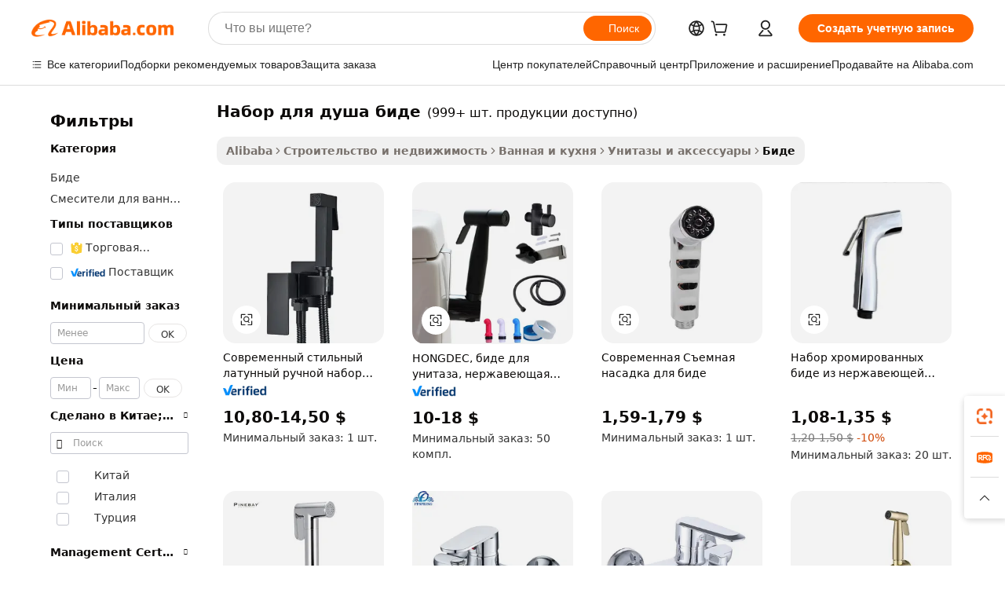

--- FILE ---
content_type: text/html;charset=UTF-8
request_url: https://russian.alibaba.com/wholesale/shower-set-bidet.html
body_size: 143018
content:

<!-- screen_content -->
    <!-- tangram:6128 begin-->
    <!-- tangram:5410 begin-->
    <!-- tangram:529998 begin-->

<!DOCTYPE html>
<html lang="ru" dir="ltr">
  <head>
        <script>
      window.__BB = {
        scene: window.__bb_scene || 'no page'
      };
      window.__BB.BB_CWV_IGNORE = {
          lcp_element: ['#icbu-buyer-pc-top-banner'],
          lcp_url: [],
        };
      window._timing = {}
      window._timing.first_start = Date.now();
      window.needLoginInspiration = Boolean();
      // 变量用于标记页面首次可见时间
      let firstVisibleTime = null;
      if (typeof document.hidden !== 'undefined') {
        // 页面首次加载时直接统计
        if (!document.hidden) {
          firstVisibleTime = Date.now();
          window.__BB_timex = 1
        } else {
          // 页面不可见时监听 visibilitychange 事件
          document.addEventListener('visibilitychange', () => {
            if (!document.hidden) {
              firstVisibleTime = Date.now();
              window.__BB_timex = firstVisibleTime - window.performance.timing.navigationStart
              window.__BB.firstVisibleTime = window.__BB_timex
              console.log("Page became visible after "+ window.__BB_timex + " ms");
            }
          }, { once: true });  // 确保只触发一次
        }
      } else {
        console.warn('Page Visibility API is not supported in this browser.');
      }
    </script>
        <meta name="data-spm" content="a2700">
        <meta name="aplus-xplug" content="NONE">
        <meta name="aplus-icbu-disable-umid" content="1">
        <meta name="google-translate-customization" content="9de59014edaf3b99-22e1cf3b5ca21786-g00bb439a5e9e5f8f-f">
    <meta name="yandex-verification" content="25a76ba8e4443bb3" />
    <meta name="msvalidate.01" content="E3FBF0E89B724C30844BF17C59608E8F" />
    <meta name="viewport" content="width=device-width, initial-scale=1.0, maximum-scale=5.0, user-scalable=yes">
        <link rel="preconnect" href="https://s.alicdn.com/" crossorigin>
    <link rel="dns-prefetch" href="https://s.alicdn.com">
                        <link rel="preload" href="" as="image">
        <link rel="preload" href="https://s.alicdn.com/@g/alilog/??aplus_plugin_icbufront/index.js,mlog/aplus_v2.js" as="script">
        <link rel="preload" href="https://s.alicdn.com/@img/imgextra/i2/O1CN0153JdbU26g4bILVOyC_!!6000000007690-2-tps-418-58.png" as="image">
        <script>
            window.__APLUS_ABRATE__ = {
        perf_group: 'control',
        scene: "no page",
      };
    </script>
    <meta name="aplus-mmstat-timeout" content="15000">
        <meta content="text/html; charset=utf-8" http-equiv="Content-Type">
          <title>Оптовая продажа набор для душа биде. Купить лучшие набор для душа биде из Китая. Производители и поставщики набор для душа биде онлайн на Alibaba.com</title>
      <meta name="keywords" content="Набор Для Душа Биде оптом, Набор Для Душа Биде поставщики из Китая">
      <meta name="description" content="набор для душа биде оптом из Китая, набор для душа биде оптовики об опте, и другое оптом на Alibaba.com">
            <meta name="pagetiming-rate" content="9">
      <meta name="pagetiming-resource-rate" content="4">
                    <link rel="canonical" href="https://russian.alibaba.com/wholesale/shower-set-bidet.html">
                              <link rel="alternate" hreflang="fr" href="https://french.alibaba.com/wholesale/shower-set-bidet.html">
                  <link rel="alternate" hreflang="de" href="https://german.alibaba.com/wholesale/shower-set-bidet.html">
                  <link rel="alternate" hreflang="pt" href="https://portuguese.alibaba.com/wholesale/shower-set-bidet.html">
                  <link rel="alternate" hreflang="it" href="https://italian.alibaba.com/wholesale/shower-set-bidet.html">
                  <link rel="alternate" hreflang="es" href="https://spanish.alibaba.com/wholesale/shower-set-bidet.html">
                  <link rel="alternate" hreflang="ru" href="https://russian.alibaba.com/wholesale/shower-set-bidet.html">
                  <link rel="alternate" hreflang="ko" href="https://korean.alibaba.com/wholesale/shower-set-bidet.html">
                  <link rel="alternate" hreflang="ar" href="https://arabic.alibaba.com/wholesale/shower-set-bidet.html">
                  <link rel="alternate" hreflang="ja" href="https://japanese.alibaba.com/wholesale/shower-set-bidet.html">
                  <link rel="alternate" hreflang="tr" href="https://turkish.alibaba.com/wholesale/shower-set-bidet.html">
                  <link rel="alternate" hreflang="th" href="https://thai.alibaba.com/wholesale/shower-set-bidet.html">
                  <link rel="alternate" hreflang="vi" href="https://vietnamese.alibaba.com/wholesale/shower-set-bidet.html">
                  <link rel="alternate" hreflang="nl" href="https://dutch.alibaba.com/wholesale/shower-set-bidet.html">
                  <link rel="alternate" hreflang="he" href="https://hebrew.alibaba.com/wholesale/shower-set-bidet.html">
                  <link rel="alternate" hreflang="id" href="https://indonesian.alibaba.com/wholesale/shower-set-bidet.html">
                  <link rel="alternate" hreflang="hi" href="https://hindi.alibaba.com/wholesale/shower-set-bidet.html">
                  <link rel="alternate" hreflang="en" href="https://www.alibaba.com/wholesale/shower-set-bidet.html">
                  <link rel="alternate" hreflang="zh" href="https://chinese.alibaba.com/wholesale/shower-set-bidet.html">
                  <link rel="alternate" hreflang="x-default" href="https://russian.alibaba.com/wholesale/shower-set-bidet.html">
                                        <script>
      // Aplus 配置自动打点
      var queue = window.goldlog_queue || (window.goldlog_queue = []);
      var tags = ["button", "a", "div", "span", "i", "svg", "input", "li", "tr"];
      queue.push(
        {
          action: 'goldlog.appendMetaInfo',
          arguments: [
            'aplus-auto-exp',
            [
              {
                logkey: '/sc.ug_msite.new_product_exp',
                cssSelector: '[data-spm-exp]',
                props: ["data-spm-exp"],
              },
              {
                logkey: '/sc.ug_pc.seolist_product_exp',
                cssSelector: '.traffic-card-gallery',
                props: ["data-spm-exp"],
              }
            ]
          ]
        }
      )
      queue.push({
        action: 'goldlog.setMetaInfo',
        arguments: ['aplus-auto-clk', JSON.stringify(tags.map(tag =>({
          "logkey": "/sc.ug_msite.new_product_clk",
          tag,
          "filter": "data-spm-clk",
          "props": ["data-spm-clk"]
        })))],
      });
    </script>
  </head>
  <div id="icbu-header"><div id="the-new-header" data-version="4.4.0" data-tnh-auto-exp="tnh-expose" data-scenes="search-products" style="position: relative;background-color: #fff;border-bottom: 1px solid #ddd;box-sizing: border-box; font-family:Inter,SF Pro Text,Roboto,Helvetica Neue,Helvetica,Tahoma,Arial,PingFang SC,Microsoft YaHei;"><div style="display: flex;align-items:center;height: 72px;min-width: 1200px;max-width: 1580px;margin: 0 auto;padding: 0 40px;box-sizing: border-box;"><img style="height: 29px; width: 209px;" src="https://s.alicdn.com/@img/imgextra/i2/O1CN0153JdbU26g4bILVOyC_!!6000000007690-2-tps-418-58.png" alt="" /></div><div style="min-width: 1200px;max-width: 1580px;margin: 0 auto;overflow: hidden;font-size: 14px;display: flex;justify-content: space-between;padding: 0 40px;box-sizing: border-box;"><div style="display: flex; align-items: center; justify-content: space-between"><div style="position: relative; height: 36px; padding: 0 28px 0 20px">All categories</div><div style="position: relative; height: 36px; padding-right: 28px">Featured selections</div><div style="position: relative; height: 36px">Trade Assurance</div></div><div style="display: flex; align-items: center; justify-content: space-between"><div style="position: relative; height: 36px; padding-right: 28px">Buyer Central</div><div style="position: relative; height: 36px; padding-right: 28px">Help Center</div><div style="position: relative; height: 36px; padding-right: 28px">Get the app</div><div style="position: relative; height: 36px">Become a supplier</div></div></div></div></div></div>
  <body data-spm="7724857" style="min-height: calc(100vh + 1px)"><script 
id="beacon-aplus"   
src="//s.alicdn.com/@g/alilog/??aplus_plugin_icbufront/index.js,mlog/aplus_v2.js"
exparams="aplus=async&userid=&aplus&ali_beacon_id=&ali_apache_id=&ali_apache_track=&ali_apache_tracktmp=&eagleeye_traceid=2101fbdf17686109227557780e0f9b&ip=18%2e116%2e241%2e12&dmtrack_c={ali%5fresin%5ftrace%3dse%5frst%3d1870%7csp%5fviewtype%3dY%7cset%3d3%7cser%3d1007%7cpageId%3d0a384097600a410ab692e1126eebc958%7cm%5fpageid%3dnull%7cpvmi%3dbed6c2142f234c4b98e0469b4e98e5f2%7csek%5fsepd%3d%25D0%25BD%25D0%25B0%25D0%25B1%25D0%25BE%25D1%2580%2b%25D0%25B4%25D0%25BB%25D1%258F%2b%25D0%25B4%25D1%2583%25D1%2588%25D0%25B0%2b%25D0%25B1%25D0%25B8%25D0%25B4%25D0%25B5%7csek%3dshower%2bset%2bbidet%7cse%5fpn%3d1%7cp4pid%3dc69905a0%2d8765%2d4667%2dbe88%2dbe129de6c827%7csclkid%3dnull%7cforecast%5fpost%5fcate%3dnull%7cseo%5fnew%5fuser%5fflag%3dnull%7ccategoryId%3d130113%7cseo%5fsearch%5fmodel%5fupgrade%5fv2%3d2025070801%7cseo%5fmodule%5fcard%5f20240624%3d202406242%7clong%5ftext%5fgoogle%5ftranslate%5fv2%3d2407142%7cseo%5fcontent%5ftd%5fbottom%5ftext%5fupdate%5fkey%3d2025070801%7cseo%5fsearch%5fmodel%5fupgrade%5fv3%3d2025072201%7cseo%5fsearch%5fmodel%5fmulti%5fupgrade%5fv3%3d2025081101%7cdamo%5falt%5freplace%3dnull%7cwap%5fcross%3d2007659%7cwap%5fcs%5faction%3d2005494%7cAPP%5fVisitor%5fActive%3d26705%7cseo%5fshowroom%5fgoods%5fmix%3d2005244%7cseo%5fdefault%5fcached%5flong%5ftext%5ffrom%5fnew%5fkeyword%5fstep%3d2024122502%7cshowroom%5fgeneral%5ftemplate%3d2005292%7cwap%5fcs%5ftext%3dnull%7cstructured%5fdata%3d2025052702%7cseo%5fmulti%5fstyle%5ftext%5fupdate%3d2511182%7cpc%5fnew%5fheader%3dnull%7cseo%5fmeta%5fcate%5ftemplate%5fv1%3d2025042401%7cseo%5fmeta%5ftd%5fsearch%5fkeyword%5fstep%5fv1%3d2025040999%7cseo%5fshowroom%5fbiz%5fbabablog%3d2809001%7cshowroom%5fft%5flong%5ftext%5fbaks%3d80802%7cseo%5ffirstcache%3d2025121601%7cAPP%5fGrowing%5fBuyer%5fHigh%5fIntent%5fActive%3d25488%7cshowroom%5fpc%5fv2019%3d2104%7cAPP%5fProspecting%5fBuyer%3d26712%7ccache%5fcontrol%3dnull%7cAPP%5fChurned%5fCore%5fBuyer%3d25463%7cseo%5fdefault%5fcached%5flong%5ftext%5fstep%3d24110802%7camp%5flighthouse%5fscore%5fimage%3d19657%7cseo%5fft%5ftranslate%5fgemini%3d25012003%7cwap%5fnode%5fssr%3d2015725%7cdataphant%5fopen%3d27030%7clongtext%5fmulti%5fstyle%5fexpand%5frussian%3d2510141%7cseo%5flongtext%5fgoogle%5fdata%5fsection%3d25021702%7cindustry%5fpopular%5ffloor%3dnull%7cwap%5fad%5fgoods%5fproduct%5finterval%3dnull%7cseo%5fgoods%5fbootom%5fwholesale%5flink%3dnull%7cseo%5fkeyword%5faatest%3d12%7cseo%5fmiddle%5fwholesale%5flink%3dnull%7cft%5flong%5ftext%5fenpand%5fstep2%3d121602%7cseo%5fft%5flongtext%5fexpand%5fstep3%3d25012102%7cseo%5fwap%5fheadercard%3d2006288%7cAPP%5fChurned%5fInactive%5fVisitor%3d25497%7cAPP%5fGrowing%5fBuyer%5fHigh%5fIntent%5fInactive%3d25484%7cseo%5fmeta%5ftd%5fmulti%5fkey%3d2025061801%7ctop%5frecommend%5f20250120%3d202501201%7clongtext%5fmulti%5fstyle%5fexpand%5ffrench%5fcopy%3d25091802%7clongtext%5fmulti%5fstyle%5fexpand%5ffrench%5fcopy%5fcopy%3d25092502%7clong%5ftext%5fpaa%3d220831%7cseo%5ffloor%5fexp%3dnull%7cseo%5fshowroom%5falgo%5flink%3d17764%7cseo%5fmeta%5ftd%5faib%5fgeneral%5fkey%3d2025091900%7ccountry%5findustry%3d202311033%7cpc%5ffree%5fswitchtosearch%3d2020529%7cshowroom%5fft%5flong%5ftext%5fenpand%5fstep1%3d101102%7cseo%5fshowroom%5fnorel%3dnull%7cplp%5fstyle%5f25%5fpc%3d202505222%7cseo%5fggs%5flayer%3d10010%7cquery%5fmutil%5flang%5ftranslate%3d2025060300%7cAPP%5fChurned%5fBuyer%3d25468%7cstream%5frender%5fperf%5fopt%3d2309181%7cwap%5fgoods%3d2007383%7cseo%5fshowroom%5fsimilar%5f20240614%3d202406142%7cchinese%5fopen%3d6307%7cquery%5fgpt%5ftranslate%3d20240820%7cad%5fproduct%5finterval%3dnull%7camp%5fto%5fpwa%3d2007359%7cplp%5faib%5fmulti%5fai%5fmeta%3d20250401%7cwap%5fsupplier%5fcontent%3dnull%7cpc%5ffree%5frefactoring%3d20220315%7cAPP%5fGrowing%5fBuyer%5fInactive%3d25476%7csso%5foem%5ffloor%3dnull%7cseo%5fpc%5fnew%5fview%5f20240807%3d202408072%7cseo%5fbottom%5ftext%5fentity%5fkey%5fcopy%3d2025062400%7cstream%5frender%3d433763%7cseo%5fmodule%5fcard%5f20240424%3d202404241%7cseo%5ftitle%5freplace%5f20191226%3d5841%7clongtext%5fmulti%5fstyle%5fexpand%3d25090802%7cgoogleweblight%3d6516%7clighthouse%5fbase64%3dnull%7cAPP%5fProspecting%5fBuyer%5fActive%3d26719%7cad%5fgoods%5fproduct%5finterval%3dnull%7cseo%5fbottom%5fdeep%5fextend%5fkw%5fkey%3d2025071101%7clongtext%5fmulti%5fstyle%5fexpand%5fturkish%3d25102801%7cilink%5fuv%3d20240911%7cwap%5flist%5fwakeup%3d2005832%7ctpp%5fcrosslink%5fpc%3d20205311%7cseo%5ftop%5fbooth%3d18501%7cAPP%5fGrowing%5fBuyer%5fLess%5fActive%3d25470%7cseo%5fsearch%5fmodel%5fupgrade%5frank%3d2025092401%7cgoodslayer%3d7977%7cft%5flong%5ftext%5ftranslate%5fexpand%5fstep1%3d24110802%7cseo%5fheaderstyle%5ftraffic%5fkey%5fv1%3d2025072100%7ccrosslink%5fswitch%3d2008141%7cp4p%5foutline%3d20240328%7cseo%5fmeta%5ftd%5faib%5fv2%5fkey%3d2025091800%7crts%5fmulti%3d2008404%7cseo%5fad%5foptimization%5fkey%5fv2%3d2025072300%7cAPP%5fVisitor%5fLess%5fActive%3d26698%7cplp%5fstyle%5f25%3d202505192%7ccdn%5fvm%3d2007368%7cwap%5fad%5fproduct%5finterval%3dnull%7cseo%5fsearch%5fmodel%5fmulti%5fupgrade%5frank%3d2025092401%7cpc%5fcard%5fshare%3d2025081201%7cAPP%5fGrowing%5fBuyer%5fHigh%5fIntent%5fLess%5fActive%3d25479%7cgoods%5ftitle%5fsubstitute%3d9619%7cwap%5fscreen%5fexp%3d2025081400%7creact%5fheader%5ftest%3d202502182%7cpc%5fcs%5fcolor%3d2005788%7cshowroom%5fft%5flong%5ftext%5ftest%3d72502%7cone%5ftap%5flogin%5fABTest%3d202308153%7cseo%5fhyh%5fshow%5ftags%3dnull%7cplp%5fstructured%5fdata%3d2508182%7cguide%5fdelete%3d2008526%7cseo%5findustry%5ftemplate%3dnull%7cseo%5fmeta%5ftd%5fmulti%5fes%5fkey%3d2025073101%7cseo%5fshowroom%5fdata%5fmix%3d19888%7csso%5ftop%5franking%5ffloor%3d20031%7cseo%5ftd%5fdeep%5fupgrade%5fkey%5fv3%3d2025081101%7cwap%5fue%5fone%3d2025111401%7cshowroom%5fto%5frts%5flink%3d2008480%7ccountrysearch%5ftest%3dnull%7cchannel%5famp%5fto%5fpwa%3d2008435%7cseo%5fmulti%5fstyles%5flong%5ftext%3d2503172%7cseo%5fmeta%5ftext%5fmutli%5fcate%5ftemplate%5fv1%3d2025080801%7cseo%5fdefault%5fcached%5fmutil%5flong%5ftext%5fstep%3d24110436%7cseo%5faction%5fpoint%5ftype%3d22823%7cseo%5faib%5ftd%5flaunch%5f20240828%5fcopy%3d202408282%7cseo%5fshowroom%5fwholesale%5flink%3d2486142%7cseo%5fperf%5fimprove%3d2023999%7cseo%5fwap%5flist%5fbounce%5f01%3d2063%7cseo%5fwap%5flist%5fbounce%5f02%3d2128%7cAPP%5fGrowing%5fBuyer%5fActive%3d25492%7cvideolayer%3d7105%7cvideo%5fplay%3dnull%7cAPP%5fChurned%5fMember%5fInactive%3d25501%7cseo%5fgoogle%5fnew%5fstruct%3d438326%7cicbu%5falgo%5fp4p%5fseo%5fad%3d2025072300%7ctpp%5ftrace%3dseoKeyword%2dseoKeyword%5fv3%2dbase%2dORIGINAL}&pageid=1274f10c2101f5831768610923&hn=ensearchweb033001245131%2erg%2dus%2deast%2eus44&asid=AQAAAABr3Gpp5D6OXQAAAAAMvKCdTSvTLQ==&treq=&tres=" async>
</script>
                        <!-- tangram:7430 begin-->
 <style>
   .traffic-card-gallery {display: flex;position: relative;flex-direction: column;justify-content: flex-start;border-radius: 0.5rem;background-color: #fff;padding: 0.5rem 0.5rem 1rem;overflow: hidden;font-size: 0.75rem;line-height: 1rem;}
   .product-price {
     b {
       font-size: 22px;
     }
   }
 </style>
<!-- tangram:7430 end-->
            <link href="//s.alicdn.com/@g/usergrowth-fe/traffic-infra-dev/0.0.40/cdn-traffic-free-pc/index.css" rel="stylesheet">
            <link href="//s.alicdn.com/@g/code/npm/@alife/the-new-header/4.95.0/index.css" rel="stylesheet">
        <script>
      window.TheNewHeaderProps = {"scenes":"search-products","useCommonStyle":false};
      window._TrafficHeader_ =  {"scenes":"search-products","useCommonStyle":false};
      window._timing.first_end = Date.now();
    </script>
    <!--ssrStatus:-->
    <!-- streaming partpc -->
    <script>
      window._timing.second_start = Date.now();
    </script>
        <!-- 只有存在商品数据的值，才去调用同构，避免第一段时重复调用同构，商品列表的大小为: 47 -->
            <div id="root"><!-- Silkworm Render: 2101fbdf17686109227557780e0f9b --><div class="page-traffic-free il-m-auto il-min-w-[1200px] il-max-w-[1580px] il-py-3 il-pe-[3.25rem] il-ps-[3.25rem]"><div class="il-relative il-m-auto il-mb-4 il-flex il-flex-row"><div class="no-scrollbar il-sticky il-top-0 il-max-h-[100vh] il-w-[200px] il-flex-shrink-0 il-flex-grow-0 il-overflow-y-scroll il-rounded il-bg-white" role="navigation" aria-label="Product filters" tabindex="0"><div class="il-flex il-flex-col il-space-y-4 il-pt-4"><div class="il-animate-pulse il-h-6 il-w-1/2 il-rounded il-bg-accent"></div><div class="il-space-y-4"><div class="il-animate-pulse il-rounded-md il-bg-muted il-h-4 il-w-10/12"></div><div class="il-animate-pulse il-rounded-md il-bg-muted il-h-4 il-w-8/12"></div><div class="il-animate-pulse il-rounded-md il-bg-muted il-h-4 il-w-9/12"></div><div class="il-animate-pulse il-rounded-md il-bg-muted il-h-4 il-w-7/12"></div></div><div class="il-animate-pulse il-h-6 il-w-1/2 il-rounded il-bg-accent"></div><div class="il-space-y-4"><div class="il-animate-pulse il-rounded-md il-bg-muted il-h-4 il-w-10/12"></div><div class="il-animate-pulse il-rounded-md il-bg-muted il-h-4 il-w-8/12"></div><div class="il-animate-pulse il-rounded-md il-bg-muted il-h-4 il-w-9/12"></div><div class="il-animate-pulse il-rounded-md il-bg-muted il-h-4 il-w-7/12"></div></div><div class="il-animate-pulse il-h-6 il-w-1/2 il-rounded il-bg-accent"></div><div class="il-space-y-4"><div class="il-animate-pulse il-rounded-md il-bg-muted il-h-4 il-w-10/12"></div><div class="il-animate-pulse il-rounded-md il-bg-muted il-h-4 il-w-8/12"></div><div class="il-animate-pulse il-rounded-md il-bg-muted il-h-4 il-w-9/12"></div><div class="il-animate-pulse il-rounded-md il-bg-muted il-h-4 il-w-7/12"></div></div><div class="il-animate-pulse il-h-6 il-w-1/2 il-rounded il-bg-accent"></div><div class="il-space-y-4"><div class="il-animate-pulse il-rounded-md il-bg-muted il-h-4 il-w-10/12"></div><div class="il-animate-pulse il-rounded-md il-bg-muted il-h-4 il-w-8/12"></div><div class="il-animate-pulse il-rounded-md il-bg-muted il-h-4 il-w-9/12"></div><div class="il-animate-pulse il-rounded-md il-bg-muted il-h-4 il-w-7/12"></div></div><div class="il-animate-pulse il-h-6 il-w-1/2 il-rounded il-bg-accent"></div><div class="il-space-y-4"><div class="il-animate-pulse il-rounded-md il-bg-muted il-h-4 il-w-10/12"></div><div class="il-animate-pulse il-rounded-md il-bg-muted il-h-4 il-w-8/12"></div><div class="il-animate-pulse il-rounded-md il-bg-muted il-h-4 il-w-9/12"></div><div class="il-animate-pulse il-rounded-md il-bg-muted il-h-4 il-w-7/12"></div></div><div class="il-animate-pulse il-h-6 il-w-1/2 il-rounded il-bg-accent"></div><div class="il-space-y-4"><div class="il-animate-pulse il-rounded-md il-bg-muted il-h-4 il-w-10/12"></div><div class="il-animate-pulse il-rounded-md il-bg-muted il-h-4 il-w-8/12"></div><div class="il-animate-pulse il-rounded-md il-bg-muted il-h-4 il-w-9/12"></div><div class="il-animate-pulse il-rounded-md il-bg-muted il-h-4 il-w-7/12"></div></div></div></div><div class="il-flex-1 il-overflow-hidden il-p-2 il-ps-6"><div class="il-mb-4 il-flex il-items-baseline" data-modulename="Keywords"><h1 class="il-me-2 il-text-xl il-font-bold">Набор для душа биде</h1><p>(999+ шт. продукции доступно)</p></div><div class="il-flex il-items-center il-gap-3 il-h-10 il-mb-3"><div class="il-rounded-sm il-bg-[#d9d9d963] il-px-3 il-py-2 il-font-semibold"><nav aria-label="breadcrumb" data-modulename="Breadcrumb"><ol class="il-flex il-flex-wrap il-items-center il-gap-1.5 il-break-words il-text-sm il-text-muted-foreground sm:il-gap-2.5"><li class="il-inline-flex il-items-center il-gap-1.5"><a class="il-transition-colors hover:il-text-foreground il-text-sm" href="https://russian.alibaba.com">Alibaba</a></li><li role="presentation" aria-hidden="true" class="rtl:il-scale-[-1] [&amp;&gt;svg]:il-size-3.5"><svg xmlns="http://www.w3.org/2000/svg" width="24" height="24" viewBox="0 0 24 24" fill="none" stroke="currentColor" stroke-width="2" stroke-linecap="round" stroke-linejoin="round" class="lucide lucide-chevron-right "><path d="m9 18 6-6-6-6"></path></svg></li><li class="il-inline-flex il-items-center il-gap-1.5"><a class="il-transition-colors hover:il-text-foreground il-text-sm" href="https://russian.alibaba.com/construction-real-estate_p13">Строительство и недвижимость</a></li><li role="presentation" aria-hidden="true" class="rtl:il-scale-[-1] [&amp;&gt;svg]:il-size-3.5"><svg xmlns="http://www.w3.org/2000/svg" width="24" height="24" viewBox="0 0 24 24" fill="none" stroke="currentColor" stroke-width="2" stroke-linecap="round" stroke-linejoin="round" class="lucide lucide-chevron-right "><path d="m9 18 6-6-6-6"></path></svg></li><li class="il-inline-flex il-items-center il-gap-1.5"><a class="il-transition-colors hover:il-text-foreground il-text-sm" href="https://russian.alibaba.com/catalog/bathroom-kitchen_cid100006265">Ванная и кухня</a></li><li role="presentation" aria-hidden="true" class="rtl:il-scale-[-1] [&amp;&gt;svg]:il-size-3.5"><svg xmlns="http://www.w3.org/2000/svg" width="24" height="24" viewBox="0 0 24 24" fill="none" stroke="currentColor" stroke-width="2" stroke-linecap="round" stroke-linejoin="round" class="lucide lucide-chevron-right "><path d="m9 18 6-6-6-6"></path></svg></li><li class="il-inline-flex il-items-center il-gap-1.5"><a class="il-transition-colors hover:il-text-foreground il-text-sm" href="https://russian.alibaba.com/catalog/toilet-accessories_cid127726083">Унитазы и аксессуары</a></li><li role="presentation" aria-hidden="true" class="rtl:il-scale-[-1] [&amp;&gt;svg]:il-size-3.5"><svg xmlns="http://www.w3.org/2000/svg" width="24" height="24" viewBox="0 0 24 24" fill="none" stroke="currentColor" stroke-width="2" stroke-linecap="round" stroke-linejoin="round" class="lucide lucide-chevron-right "><path d="m9 18 6-6-6-6"></path></svg></li><li class="il-inline-flex il-items-center il-gap-1.5"><span role="link" aria-disabled="true" aria-current="page" class="il-text-foreground il-font-semibold">Биде</span></li></ol></nav></div></div><div class="il-mb-4 il-grid il-grid-cols-4 !il-gap-x-5 !il-gap-y-5 il-pb-4" data-modulename="ProductList-G"><div class="traffic-card-gallery" data-spm-exp="product_id=1601574505999&amp;se_kw=%D0%BD%D0%B0%D0%B1%D0%BE%D1%80+%D0%B4%D0%BB%D1%8F+%D0%B4%D1%83%D1%88%D0%B0+%D0%B1%D0%B8%D0%B4%D0%B5&amp;floor_name=normalOffer&amp;is_p4p=N&amp;module_type=gallery&amp;pos=0&amp;page_pos=1&amp;track_info=pageid%3A0a384097600a410ab692e1126eebc958%40%40core_properties%3A%40%40item_type%3Anormal%40%40user_growth_channel%3Anull%40%40user_growth_product_id%3Anull%40%40user_growth_category_id%3Anull%40%40user_growth_i2q_keyword%3Ashower+set+bidet%40%40skuIntentionTag%3A0%40%40originalFileName%3AH77c956b2c5914b5a99cfe928d56d2748f.jpg%40%40skuImgReplace%3Afalse%40%40queryFirstCateId%3A13%40%40pid%3A605_0009_0101%40%40product_id%3A1601574505999%40%40page_number%3A1%40%40rlt_rank%3A0%40%40brand_abs_pos%3A48%40%40product_type%3Anormal%40%40company_id%3A291383004%40%40p4pid%3Ac69905a0-8765-4667-be88-be129de6c827%40%40country_id%3AUS%40%40is_live%3Afalse%40%40prod_image_show%3Anull%40%40cate_ext_id%3A130113%40%40FPPosChangeIndicator%3A-1%40%40dynamic_tag%3Apidgroup%3Dother%3Btestgroup%3Dother%3BtestgroupFp%3DNULL%40%40searchType%3Amain_showroom_search_product_keyword%40%40openSceneId%3A18%40%40isPay%3A1%40%40itemSubType%3Anormal%40%40language%3Aru%40%40oriKeyWord%3Ashower%2Bset%2Bbidet%40%40enKeyword%3Ashower%2Bset%2Bbidet%40%40recallKeyWord%3Ashower%2Bset%2Bbidet%40%40isMl%3Atrue%40%40langident%3Aen%40%40mlType%3Adamo&amp;track_info_detail=undefined&amp;click_param=undefined&amp;trace_info=undefined&amp;extra=%7B%22page_size%22%3A40%2C%22page_no%22%3A1%2C%22seq_id%22%3A0%2C%22rank_score_info%22%3A%22pG%3A3.0%2CrankS%3A8.821600079363061E7%2CrelS%3A0.5943603787530085%2CrelL%3A0.8%2CrelTST%3A0.8%2CrelABTest%3A0.8%2CrelET_old%3A0.8%2CqtS%3A0.0%2Cpqua%3A0.6%2Cpbusi%3A0.4%2CctrS%3A0.0%2CcvrS%3A0.0%2CoType%3A75.0%2CqTag%3A1.0%2Cpimg%3A0.0%2Cppop%3A0.0%2Csms%3A0.0%2Cctryops%3A0.0%2Cfbcnt%3A0.103%2Cmsops%3A1.0%2Cqescore%3A0.0%2Clmscore%3A0.0%2Cunnormal_neg%3A0.0%2Cprod_neg3%3A0.0%2Cprod_neg2%3A0.0%2Cfake_price%3A0.0%2Ccomp_rdu2%3A0.0%2Ccomp_neg2%3A0.0%2Cfc_comp_neg1%3A0.0%2Cfc_comp_neg2%3A0.0%2Cfc_comp_neg_budget%3A0.0%2Cfc_comp_neg4%3A0.0%2Cfc_comp_neg5%3A0.0%2Cfc_comp_neg6%3A0.0%2Cfc_comp_neg7%3A0.0%2Cfc_comp_neg8%3A0.0%2Cfc_comp_neg9%3A0.0%2Ccomp_neg1%3A0.0%2Ccomp_neg%3A0.0%2Cstar%3A1.0%2Cstarctr%3A0.0%2Cstarbs%3A0.0%2Cstarlevel%3A0.0%2Cggs_new%3A0.0%2Cggs_resign%3A0.0%2Cxuqian%3A0.0%2Cnew_prod%3A0.0%2Cpersonalize_v5%3A0.0%2Cpersonalize_v6%3A0.0%2CoffRecType%3A1.0%2Cfinal_rel_score%3A0.8%2Cpervec_score%3A0.0%2Cpervec_score_v1%3A0.0%2Cpervec_score_v2%3A0.0%2Cprerank_score%3A0.0%2Cfp_retrieval%3A0.0%2Cmtl_cd_comp_ab_abpro%3A0.1992%2Cpro_ranking_weight%3A1.0%2Cbeta_ad_score%3A0.0%2Cweighted_fc_risk%3A0.0%2Cweighted_fc_service%3A0.0%2Cweighted_fc_value%3A0.0%2Cweighted_fc_growth%3A0.0%2Cweighted_mtl_ctr%3A0.0%2Cweighted_rk_risk%3A0.0%2Cis_pay_v6%3A2.790600079363061E7%2Ctms_bf_v1%3A2.821600079363061E7%2Crel_group_variable%3A2.821600079363061E7%2Clevel_score%3A8.821600079363061E7%2Ctms_af_v1%3A8.821600079363061E7%2Cltr_add_score%3A8.821600079363061E7%2Cranking_mtl_score%3A0.0%2Cquery_type%3A2.0%2Cquery_words_size%3A3.0%2Cquery_type_aggr%3A2.0%2Cfc_risk_final%3A8.821600079363061E7%2Cfc_comp_prod_final%3A8.821600079363061E7%2Crecall_type%3A1.0%22%7D" data-product_id="1601574505999" data-floor_name="normalOffer" data-is_p4p="N" data-module_type="G" data-pos="0" data-page_pos="1" data-se_kw="набор для душа биде" data-track_info="pageid:0a384097600a410ab692e1126eebc958@@core_properties:@@item_type:normal@@user_growth_channel:null@@user_growth_product_id:null@@user_growth_category_id:null@@user_growth_i2q_keyword:shower set bidet@@skuIntentionTag:0@@originalFileName:H77c956b2c5914b5a99cfe928d56d2748f.jpg@@skuImgReplace:false@@queryFirstCateId:13@@pid:605_0009_0101@@product_id:1601574505999@@page_number:1@@rlt_rank:0@@brand_abs_pos:48@@product_type:normal@@company_id:291383004@@p4pid:c69905a0-8765-4667-be88-be129de6c827@@country_id:US@@is_live:false@@prod_image_show:null@@cate_ext_id:130113@@FPPosChangeIndicator:-1@@dynamic_tag:pidgroup=other;testgroup=other;testgroupFp=NULL@@searchType:main_showroom_search_product_keyword@@openSceneId:18@@isPay:1@@itemSubType:normal@@language:ru@@oriKeyWord:shower+set+bidet@@enKeyword:shower+set+bidet@@recallKeyWord:shower+set+bidet@@isMl:true@@langident:en@@mlType:damo" data-extra="{&quot;page_size&quot;:40,&quot;page_no&quot;:1,&quot;seq_id&quot;:0}"><a href="https://russian.alibaba.com/product-detail/Modern-Style-Brass-Handheld-Bidet-Shower-1601574505999.html" target="_blank" data-spm-clk="product_id=1601574505999&amp;se_kw=%D0%BD%D0%B0%D0%B1%D0%BE%D1%80+%D0%B4%D0%BB%D1%8F+%D0%B4%D1%83%D1%88%D0%B0+%D0%B1%D0%B8%D0%B4%D0%B5&amp;is_p4p=N&amp;module_type=gallery&amp;pos=0&amp;page_pos=1&amp;action=openProduct&amp;type=title&amp;floor_name=normalOffer&amp;track_info=%22pageid%3A0a384097600a410ab692e1126eebc958%40%40core_properties%3A%40%40item_type%3Anormal%40%40user_growth_channel%3Anull%40%40user_growth_product_id%3Anull%40%40user_growth_category_id%3Anull%40%40user_growth_i2q_keyword%3Ashower+set+bidet%40%40skuIntentionTag%3A0%40%40originalFileName%3AH77c956b2c5914b5a99cfe928d56d2748f.jpg%40%40skuImgReplace%3Afalse%40%40queryFirstCateId%3A13%40%40pid%3A605_0009_0101%40%40product_id%3A1601574505999%40%40page_number%3A1%40%40rlt_rank%3A0%40%40brand_abs_pos%3A48%40%40product_type%3Anormal%40%40company_id%3A291383004%40%40p4pid%3Ac69905a0-8765-4667-be88-be129de6c827%40%40country_id%3AUS%40%40is_live%3Afalse%40%40prod_image_show%3Anull%40%40cate_ext_id%3A130113%40%40FPPosChangeIndicator%3A-1%40%40dynamic_tag%3Apidgroup%3Dother%3Btestgroup%3Dother%3BtestgroupFp%3DNULL%40%40searchType%3Amain_showroom_search_product_keyword%40%40openSceneId%3A18%40%40isPay%3A1%40%40itemSubType%3Anormal%40%40language%3Aru%40%40oriKeyWord%3Ashower%2Bset%2Bbidet%40%40enKeyword%3Ashower%2Bset%2Bbidet%40%40recallKeyWord%3Ashower%2Bset%2Bbidet%40%40isMl%3Atrue%40%40langident%3Aen%40%40mlType%3Adamo%22&amp;extra=%7B%22page_size%22%3A40%2C%22page_no%22%3A1%2C%22seq_id%22%3A0%7D" class="product-image il-group il-relative il-mb-2 il-aspect-square il-overflow-hidden il-rounded-lg" rel="noreferrer"><div class="il-relative" role="region" aria-roledescription="carousel"><div class="il-overflow-hidden"><div class="il-flex"><div role="group" aria-roledescription="slide" class="il-min-w-0 il-shrink-0 il-grow-0 il-relative il-m-0 il-w-full il-basis-full il-p-0"><img fetchPriority="high" id="seo-pc-product-img-pos0-index0" alt="Современный стильный латунный ручной набор для биде, смеситель для горячей и холодной воды, скрытый пластиковый распылитель для туалета, портативный биде - Product Image 1" class="il-relative il-aspect-square il-w-full product-pos-0 il-transition-transform il-duration-300 il-ease-in-out group-hover:il-scale-110" src="//s.alicdn.com/@sc04/kf/H77c956b2c5914b5a99cfe928d56d2748f.jpg_300x300.jpg" loading="eager"/><div class="il-absolute il-bottom-0 il-end-0 il-start-0 il-top-0 il-bg-black il-opacity-5"></div></div><div role="group" aria-roledescription="slide" class="il-min-w-0 il-shrink-0 il-grow-0 il-relative il-m-0 il-w-full il-basis-full il-p-0"><img fetchPriority="auto" id="seo-pc-product-img-pos0-index1" alt="Современный стильный латунный ручной набор для биде, смеситель для горячей и холодной воды, скрытый пластиковый распылитель для туалета, портативный биде - Product Image 2" class="il-relative il-aspect-square il-w-full product-pos-1 " src="//s.alicdn.com/@sc04/kf/Hf70335c6b0ea466bb589e380a5ac93b0D.jpg_300x300.jpg" loading="lazy"/><div class="il-absolute il-bottom-0 il-end-0 il-start-0 il-top-0 il-bg-black il-opacity-5"></div></div><div role="group" aria-roledescription="slide" class="il-min-w-0 il-shrink-0 il-grow-0 il-relative il-m-0 il-w-full il-basis-full il-p-0"><img fetchPriority="auto" id="seo-pc-product-img-pos0-index2" alt="Современный стильный латунный ручной набор для биде, смеситель для горячей и холодной воды, скрытый пластиковый распылитель для туалета, портативный биде - Product Image 3" class="il-relative il-aspect-square il-w-full product-pos-2 " src="//s.alicdn.com/@sc04/kf/H38ccbc0c5f2447b687c09f24274f52e0v.jpg_300x300.jpg" loading="lazy"/><div class="il-absolute il-bottom-0 il-end-0 il-start-0 il-top-0 il-bg-black il-opacity-5"></div></div><div role="group" aria-roledescription="slide" class="il-min-w-0 il-shrink-0 il-grow-0 il-relative il-m-0 il-w-full il-basis-full il-p-0"><img fetchPriority="auto" id="seo-pc-product-img-pos0-index3" alt="Современный стильный латунный ручной набор для биде, смеситель для горячей и холодной воды, скрытый пластиковый распылитель для туалета, портативный биде - Product Image 4" class="il-relative il-aspect-square il-w-full product-pos-3 " src="//s.alicdn.com/@sc04/kf/Hcc85046c3a64497ebcd404cab842ba3fo.jpg_300x300.jpg" loading="lazy"/><div class="il-absolute il-bottom-0 il-end-0 il-start-0 il-top-0 il-bg-black il-opacity-5"></div></div><div role="group" aria-roledescription="slide" class="il-min-w-0 il-shrink-0 il-grow-0 il-relative il-m-0 il-w-full il-basis-full il-p-0"><img fetchPriority="auto" id="seo-pc-product-img-pos0-index4" alt="Современный стильный латунный ручной набор для биде, смеситель для горячей и холодной воды, скрытый пластиковый распылитель для туалета, портативный биде - Product Image 5" class="il-relative il-aspect-square il-w-full product-pos-4 " src="//s.alicdn.com/@sc04/kf/Hede18eb20da14e4e8edea1b97e95d1d9e.jpg_300x300.jpg" loading="lazy"/><div class="il-absolute il-bottom-0 il-end-0 il-start-0 il-top-0 il-bg-black il-opacity-5"></div></div><div role="group" aria-roledescription="slide" class="il-min-w-0 il-shrink-0 il-grow-0 il-relative il-m-0 il-w-full il-basis-full il-p-0"><img fetchPriority="auto" id="seo-pc-product-img-pos0-index5" alt="Современный стильный латунный ручной набор для биде, смеситель для горячей и холодной воды, скрытый пластиковый распылитель для туалета, портативный биде - Product Image 6" class="il-relative il-aspect-square il-w-full product-pos-5 " src="//s.alicdn.com/@sc04/kf/H01166bbaab7442f5a36a14ca140c232em.png_300x300.jpg" loading="lazy"/><div class="il-absolute il-bottom-0 il-end-0 il-start-0 il-top-0 il-bg-black il-opacity-5"></div></div></div></div><button class="il-inline-flex il-items-center il-justify-center il-whitespace-nowrap il-text-xs il-font-medium il-ring-offset-background il-transition-colors focus-visible:il-outline-none focus-visible:il-ring-2 focus-visible:il-ring-ring focus-visible:il-ring-offset-2 disabled:il-pointer-events-none disabled:il-opacity-10 il-border il-bg-background hover:il-bg-accent hover:il-text-accent-foreground il-absolute il-h-8 il-w-8 il-rounded-full il-border-input rtl:il-scale-x-[-1] il-start-2 il-top-1/2 il--translate-y-1/2 il-invisible group-hover:il-visible" disabled=""><svg xmlns="http://www.w3.org/2000/svg" width="24" height="24" viewBox="0 0 24 24" fill="none" stroke="currentColor" stroke-width="2" stroke-linecap="round" stroke-linejoin="round" class="lucide lucide-arrow-left il-h-4 il-w-4"><path d="m12 19-7-7 7-7"></path><path d="M19 12H5"></path></svg><span class="il-sr-only">Previous slide</span></button><button class="il-inline-flex il-items-center il-justify-center il-whitespace-nowrap il-text-xs il-font-medium il-ring-offset-background il-transition-colors focus-visible:il-outline-none focus-visible:il-ring-2 focus-visible:il-ring-ring focus-visible:il-ring-offset-2 disabled:il-pointer-events-none disabled:il-opacity-10 il-border il-bg-background hover:il-bg-accent hover:il-text-accent-foreground il-absolute il-h-8 il-w-8 il-rounded-full il-border-input rtl:il-scale-x-[-1] il-end-2 il-top-1/2 il--translate-y-1/2 il-invisible group-hover:il-visible" disabled=""><svg xmlns="http://www.w3.org/2000/svg" width="24" height="24" viewBox="0 0 24 24" fill="none" stroke="currentColor" stroke-width="2" stroke-linecap="round" stroke-linejoin="round" class="lucide lucide-arrow-right il-h-4 il-w-4"><path d="M5 12h14"></path><path d="m12 5 7 7-7 7"></path></svg><span class="il-sr-only">Next slide</span></button></div></a><div class="il-flex il-flex-1 il-flex-col il-justify-start"><a class="product-title il-mb-1 il-line-clamp-2 il-text-sm hover:il-underline" href="https://russian.alibaba.com/product-detail/Modern-Style-Brass-Handheld-Bidet-Shower-1601574505999.html" target="_blank" data-spm-clk="product_id=1601574505999&amp;se_kw=%D0%BD%D0%B0%D0%B1%D0%BE%D1%80+%D0%B4%D0%BB%D1%8F+%D0%B4%D1%83%D1%88%D0%B0+%D0%B1%D0%B8%D0%B4%D0%B5&amp;is_p4p=N&amp;module_type=gallery&amp;pos=0&amp;page_pos=1&amp;action=openProduct&amp;type=title&amp;floor_name=normalOffer&amp;track_info=%22pageid%3A0a384097600a410ab692e1126eebc958%40%40core_properties%3A%40%40item_type%3Anormal%40%40user_growth_channel%3Anull%40%40user_growth_product_id%3Anull%40%40user_growth_category_id%3Anull%40%40user_growth_i2q_keyword%3Ashower+set+bidet%40%40skuIntentionTag%3A0%40%40originalFileName%3AH77c956b2c5914b5a99cfe928d56d2748f.jpg%40%40skuImgReplace%3Afalse%40%40queryFirstCateId%3A13%40%40pid%3A605_0009_0101%40%40product_id%3A1601574505999%40%40page_number%3A1%40%40rlt_rank%3A0%40%40brand_abs_pos%3A48%40%40product_type%3Anormal%40%40company_id%3A291383004%40%40p4pid%3Ac69905a0-8765-4667-be88-be129de6c827%40%40country_id%3AUS%40%40is_live%3Afalse%40%40prod_image_show%3Anull%40%40cate_ext_id%3A130113%40%40FPPosChangeIndicator%3A-1%40%40dynamic_tag%3Apidgroup%3Dother%3Btestgroup%3Dother%3BtestgroupFp%3DNULL%40%40searchType%3Amain_showroom_search_product_keyword%40%40openSceneId%3A18%40%40isPay%3A1%40%40itemSubType%3Anormal%40%40language%3Aru%40%40oriKeyWord%3Ashower%2Bset%2Bbidet%40%40enKeyword%3Ashower%2Bset%2Bbidet%40%40recallKeyWord%3Ashower%2Bset%2Bbidet%40%40isMl%3Atrue%40%40langident%3Aen%40%40mlType%3Adamo%22&amp;extra=%7B%22page_size%22%3A40%2C%22page_no%22%3A1%2C%22seq_id%22%3A0%7D" data-component="ProductTitle" rel="noreferrer"><span data-role="tags-before-title"></span><h2 style="display:inline">Современный стильный латунный ручной набор для биде, смеситель для горячей и холодной воды, скрытый пластиковый распылитель для туалета, портативный биде</h2></a><div class="il-mb-3 il-flex il-h-4 il-flex-nowrap il-items-center il-overflow-hidden" data-component="ProductTag"><a href="https://fuwu.alibaba.com/page/verifiedsuppliers.htm?tracelog=search" class="il-me-1 il-inline-block il-h-3.5" target="_blank" data-spm-clk="product_id=1601574505999&amp;se_kw=%D0%BD%D0%B0%D0%B1%D0%BE%D1%80+%D0%B4%D0%BB%D1%8F+%D0%B4%D1%83%D1%88%D0%B0+%D0%B1%D0%B8%D0%B4%D0%B5&amp;is_p4p=N&amp;module_type=gallery&amp;pos=0&amp;page_pos=1&amp;action=verifiedSupplier&amp;type=verifiedSupplier&amp;floor_name=normalOffer&amp;track_info=%22pageid%3A0a384097600a410ab692e1126eebc958%40%40core_properties%3A%40%40item_type%3Anormal%40%40user_growth_channel%3Anull%40%40user_growth_product_id%3Anull%40%40user_growth_category_id%3Anull%40%40user_growth_i2q_keyword%3Ashower+set+bidet%40%40skuIntentionTag%3A0%40%40originalFileName%3AH77c956b2c5914b5a99cfe928d56d2748f.jpg%40%40skuImgReplace%3Afalse%40%40queryFirstCateId%3A13%40%40pid%3A605_0009_0101%40%40product_id%3A1601574505999%40%40page_number%3A1%40%40rlt_rank%3A0%40%40brand_abs_pos%3A48%40%40product_type%3Anormal%40%40company_id%3A291383004%40%40p4pid%3Ac69905a0-8765-4667-be88-be129de6c827%40%40country_id%3AUS%40%40is_live%3Afalse%40%40prod_image_show%3Anull%40%40cate_ext_id%3A130113%40%40FPPosChangeIndicator%3A-1%40%40dynamic_tag%3Apidgroup%3Dother%3Btestgroup%3Dother%3BtestgroupFp%3DNULL%40%40searchType%3Amain_showroom_search_product_keyword%40%40openSceneId%3A18%40%40isPay%3A1%40%40itemSubType%3Anormal%40%40language%3Aru%40%40oriKeyWord%3Ashower%2Bset%2Bbidet%40%40enKeyword%3Ashower%2Bset%2Bbidet%40%40recallKeyWord%3Ashower%2Bset%2Bbidet%40%40isMl%3Atrue%40%40langident%3Aen%40%40mlType%3Adamo%22&amp;extra=%7B%22page_size%22%3A40%2C%22page_no%22%3A1%2C%22seq_id%22%3A0%7D" rel="noreferrer"><img fetchPriority="low" class="il-h-full" src="https://img.alicdn.com/imgextra/i2/O1CN01YDryn81prCbNwab4Q_!!6000000005413-2-tps-168-42.png" alt="verify" loading="lazy"/></a></div><div class="il-mb-[0.125rem] il-text-xl il-font-bold il-flex il-items-start" data-component="ProductPrice">10,80-14,50 $</div><div class="il-text-sm il-text-secondary-foreground" data-component="LowestPrice"></div><div class="il-text-sm il-text-secondary-foreground" data-component="ProductMoq">Минимальный заказ: 1 шт.</div></div></div><div class="traffic-card-gallery" data-spm-exp="product_id=60795350407&amp;se_kw=%D0%BD%D0%B0%D0%B1%D0%BE%D1%80+%D0%B4%D0%BB%D1%8F+%D0%B4%D1%83%D1%88%D0%B0+%D0%B1%D0%B8%D0%B4%D0%B5&amp;floor_name=normalOffer&amp;is_p4p=N&amp;module_type=gallery&amp;pos=1&amp;page_pos=1&amp;track_info=pageid%3A0a384097600a410ab692e1126eebc958%40%40core_properties%3A%40%40item_type%3Anormal%40%40user_growth_channel%3Anull%40%40user_growth_product_id%3Anull%40%40user_growth_category_id%3Anull%40%40user_growth_i2q_keyword%3Ashower+set+bidet%40%40skuIntentionTag%3A0%40%40originalFileName%3AHTB15zhRasnrK1RjSspkq6yuvXXaV.jpg%40%40skuImgReplace%3Afalse%40%40queryFirstCateId%3A13%40%40pid%3A605_0009_0101%40%40product_id%3A60795350407%40%40page_number%3A1%40%40rlt_rank%3A1%40%40brand_abs_pos%3A49%40%40product_type%3Anormal%40%40company_id%3A241172654%40%40p4pid%3Ac69905a0-8765-4667-be88-be129de6c827%40%40country_id%3AUS%40%40is_live%3Afalse%40%40prod_image_show%3Anull%40%40cate_ext_id%3A130113%40%40FPPosChangeIndicator%3A-1%40%40dynamic_tag%3Apidgroup%3Dother%3Btestgroup%3Dother%3BtestgroupFp%3DNULL%40%40searchType%3Amain_showroom_search_product_keyword%40%40openSceneId%3A18%40%40isPay%3A1%40%40itemSubType%3Anormal%40%40language%3Aru%40%40oriKeyWord%3Ashower%2Bset%2Bbidet%40%40enKeyword%3Ashower%2Bset%2Bbidet%40%40recallKeyWord%3Ashower%2Bset%2Bbidet%40%40isMl%3Atrue%40%40langident%3Aen%40%40mlType%3Adamo&amp;track_info_detail=undefined&amp;click_param=undefined&amp;trace_info=undefined&amp;extra=%7B%22page_size%22%3A40%2C%22page_no%22%3A1%2C%22seq_id%22%3A1%2C%22rank_score_info%22%3A%22pG%3A3.0%2CrankS%3A8.779590839380601E7%2CrelS%3A0.5769190979530084%2CrelL%3A0.8%2CrelTST%3A0.8%2CrelABTest%3A0.8%2CrelET_old%3A0.8%2CqtS%3A0.0%2Cpqua%3A0.6%2Cpbusi%3A0.4055%2CctrS%3A0.0724%2CcvrS%3A0.41525768515482625%2CoType%3A75.0%2CqTag%3A1.0%2Cpimg%3A0.222%2Cppop%3A0.16561%2Csms%3A0.19163%2Cctryops%3A0.0%2Cfbcnt%3A0.0%2Cmsops%3A0.0%2Cqescore%3A0.458%2Clmscore%3A0.703%2Cunnormal_neg%3A0.0%2Cprod_neg3%3A0.0%2Cprod_neg2%3A0.0%2Cfake_price%3A0.0%2Ccomp_rdu2%3A0.0%2Ccomp_neg2%3A0.0%2Cfc_comp_neg1%3A0.0%2Cfc_comp_neg2%3A0.0%2Cfc_comp_neg_budget%3A0.0%2Cfc_comp_neg4%3A0.0%2Cfc_comp_neg5%3A0.0%2Cfc_comp_neg6%3A0.0%2Cfc_comp_neg7%3A0.0%2Cfc_comp_neg8%3A0.0%2Cfc_comp_neg9%3A0.0%2Ccomp_neg1%3A0.0%2Ccomp_neg%3A0.0%2Cstar%3A2.0%2Cstarctr%3A0.0%2Cstarbs%3A0.0%2Cstarlevel%3A0.0%2Cggs_new%3A0.0%2Cggs_resign%3A0.0%2Cxuqian%3A0.0%2Cnew_prod%3A0.0%2Cpersonalize_v5%3A0.0%2Cpersonalize_v6%3A0.0%2CoffRecType%3A1.0%2Cfinal_rel_score%3A0.8%2Cpervec_score%3A0.0%2Cpervec_score_v1%3A0.0%2Cpervec_score_v2%3A0.0%2Cprerank_score%3A0.0%2Cfp_retrieval%3A0.0%2Cmtl_cd_comp_ab_abpro%3A0.1318%2Cpro_ranking_weight%3A1.0%2Cbeta_ad_score%3A0.0%2Cweighted_fc_risk%3A0.0%2Cweighted_fc_service%3A0.0%2Cweighted_fc_value%3A0.0%2Cweighted_fc_growth%3A0.0%2Cweighted_mtl_ctr%3A0.0%2Cweighted_rk_risk%3A0.0%2Cis_pay_v6%3A2.7795908393806007E7%2Ctms_bf_v1%3A2.7795908393806007E7%2Crel_group_variable%3A2.7795908393806007E7%2Clevel_score%3A8.779590839380601E7%2Ctms_af_v1%3A8.779590839380601E7%2Cltr_add_score%3A8.779590839380601E7%2Cranking_mtl_score%3A0.0%2Cquery_type%3A2.0%2Cquery_words_size%3A3.0%2Cquery_type_aggr%3A2.0%2Cfc_risk_final%3A8.779590839380601E7%2Cfc_comp_prod_final%3A8.779590839380601E7%2Crecall_type%3A1.0%22%7D" data-product_id="60795350407" data-floor_name="normalOffer" data-is_p4p="N" data-module_type="G" data-pos="1" data-page_pos="1" data-se_kw="набор для душа биде" data-track_info="pageid:0a384097600a410ab692e1126eebc958@@core_properties:@@item_type:normal@@user_growth_channel:null@@user_growth_product_id:null@@user_growth_category_id:null@@user_growth_i2q_keyword:shower set bidet@@skuIntentionTag:0@@originalFileName:HTB15zhRasnrK1RjSspkq6yuvXXaV.jpg@@skuImgReplace:false@@queryFirstCateId:13@@pid:605_0009_0101@@product_id:60795350407@@page_number:1@@rlt_rank:1@@brand_abs_pos:49@@product_type:normal@@company_id:241172654@@p4pid:c69905a0-8765-4667-be88-be129de6c827@@country_id:US@@is_live:false@@prod_image_show:null@@cate_ext_id:130113@@FPPosChangeIndicator:-1@@dynamic_tag:pidgroup=other;testgroup=other;testgroupFp=NULL@@searchType:main_showroom_search_product_keyword@@openSceneId:18@@isPay:1@@itemSubType:normal@@language:ru@@oriKeyWord:shower+set+bidet@@enKeyword:shower+set+bidet@@recallKeyWord:shower+set+bidet@@isMl:true@@langident:en@@mlType:damo" data-extra="{&quot;page_size&quot;:40,&quot;page_no&quot;:1,&quot;seq_id&quot;:1}"><a href="https://russian.alibaba.com/product-detail/HONGDEC-Toilet-Bidet-Stainless-Steel-Matte-60795350407.html" target="_blank" data-spm-clk="product_id=60795350407&amp;se_kw=%D0%BD%D0%B0%D0%B1%D0%BE%D1%80+%D0%B4%D0%BB%D1%8F+%D0%B4%D1%83%D1%88%D0%B0+%D0%B1%D0%B8%D0%B4%D0%B5&amp;is_p4p=N&amp;module_type=gallery&amp;pos=1&amp;page_pos=1&amp;action=openProduct&amp;type=title&amp;floor_name=normalOffer&amp;track_info=%22pageid%3A0a384097600a410ab692e1126eebc958%40%40core_properties%3A%40%40item_type%3Anormal%40%40user_growth_channel%3Anull%40%40user_growth_product_id%3Anull%40%40user_growth_category_id%3Anull%40%40user_growth_i2q_keyword%3Ashower+set+bidet%40%40skuIntentionTag%3A0%40%40originalFileName%3AHTB15zhRasnrK1RjSspkq6yuvXXaV.jpg%40%40skuImgReplace%3Afalse%40%40queryFirstCateId%3A13%40%40pid%3A605_0009_0101%40%40product_id%3A60795350407%40%40page_number%3A1%40%40rlt_rank%3A1%40%40brand_abs_pos%3A49%40%40product_type%3Anormal%40%40company_id%3A241172654%40%40p4pid%3Ac69905a0-8765-4667-be88-be129de6c827%40%40country_id%3AUS%40%40is_live%3Afalse%40%40prod_image_show%3Anull%40%40cate_ext_id%3A130113%40%40FPPosChangeIndicator%3A-1%40%40dynamic_tag%3Apidgroup%3Dother%3Btestgroup%3Dother%3BtestgroupFp%3DNULL%40%40searchType%3Amain_showroom_search_product_keyword%40%40openSceneId%3A18%40%40isPay%3A1%40%40itemSubType%3Anormal%40%40language%3Aru%40%40oriKeyWord%3Ashower%2Bset%2Bbidet%40%40enKeyword%3Ashower%2Bset%2Bbidet%40%40recallKeyWord%3Ashower%2Bset%2Bbidet%40%40isMl%3Atrue%40%40langident%3Aen%40%40mlType%3Adamo%22&amp;extra=%7B%22page_size%22%3A40%2C%22page_no%22%3A1%2C%22seq_id%22%3A1%7D" class="product-image il-group il-relative il-mb-2 il-aspect-square il-overflow-hidden il-rounded-lg" rel="noreferrer"><div class="il-relative" role="region" aria-roledescription="carousel"><div class="il-overflow-hidden"><div class="il-flex"><div role="group" aria-roledescription="slide" class="il-min-w-0 il-shrink-0 il-grow-0 il-relative il-m-0 il-w-full il-basis-full il-p-0"><img fetchPriority="high" id="seo-pc-product-img-pos1-index0" alt="HONGDEC, биде для унитаза, нержавеющая сталь, матовый черный биде, набор распылителя для душа shattaf с портативным биде для путешествий - Product Image 1" class="il-relative il-aspect-square il-w-full product-pos-0 il-transition-transform il-duration-300 il-ease-in-out group-hover:il-scale-110" src="//s.alicdn.com/@sc04/kf/HTB15zhRasnrK1RjSspkq6yuvXXaV.jpg_300x300.jpg" loading="eager"/><div class="il-absolute il-bottom-0 il-end-0 il-start-0 il-top-0 il-bg-black il-opacity-5"></div></div><div role="group" aria-roledescription="slide" class="il-min-w-0 il-shrink-0 il-grow-0 il-relative il-m-0 il-w-full il-basis-full il-p-0"><img fetchPriority="auto" id="seo-pc-product-img-pos1-index1" alt="HONGDEC, биде для унитаза, нержавеющая сталь, матовый черный биде, набор распылителя для душа shattaf с портативным биде для путешествий - Product Image 2" class="il-relative il-aspect-square il-w-full product-pos-1 " src="//s.alicdn.com/@sc04/kf/HTB11rljskSWBuNjSszd762eSpXaB.png_300x300.jpg" loading="lazy"/><div class="il-absolute il-bottom-0 il-end-0 il-start-0 il-top-0 il-bg-black il-opacity-5"></div></div><div role="group" aria-roledescription="slide" class="il-min-w-0 il-shrink-0 il-grow-0 il-relative il-m-0 il-w-full il-basis-full il-p-0"><img fetchPriority="auto" id="seo-pc-product-img-pos1-index2" alt="HONGDEC, биде для унитаза, нержавеющая сталь, матовый черный биде, набор распылителя для душа shattaf с портативным биде для путешествий - Product Image 3" class="il-relative il-aspect-square il-w-full product-pos-2 " src="//s.alicdn.com/@sc04/kf/HTB1C1CXf7ZmBKNjSZPi760FNVXaB.png_300x300.jpg" loading="lazy"/><div class="il-absolute il-bottom-0 il-end-0 il-start-0 il-top-0 il-bg-black il-opacity-5"></div></div><div role="group" aria-roledescription="slide" class="il-min-w-0 il-shrink-0 il-grow-0 il-relative il-m-0 il-w-full il-basis-full il-p-0"><img fetchPriority="auto" id="seo-pc-product-img-pos1-index3" alt="HONGDEC, биде для унитаза, нержавеющая сталь, матовый черный биде, набор распылителя для душа shattaf с портативным биде для путешествий - Product Image 4" class="il-relative il-aspect-square il-w-full product-pos-3 " src="//s.alicdn.com/@sc04/kf/HTB1sHY6fY3nBKNjSZFM761USFXaU.png_300x300.jpg" loading="lazy"/><div class="il-absolute il-bottom-0 il-end-0 il-start-0 il-top-0 il-bg-black il-opacity-5"></div></div><div role="group" aria-roledescription="slide" class="il-min-w-0 il-shrink-0 il-grow-0 il-relative il-m-0 il-w-full il-basis-full il-p-0"><img fetchPriority="auto" id="seo-pc-product-img-pos1-index4" alt="HONGDEC, биде для унитаза, нержавеющая сталь, матовый черный биде, набор распылителя для душа shattaf с портативным биде для путешествий - Product Image 5" class="il-relative il-aspect-square il-w-full product-pos-4 " src="//s.alicdn.com/@sc04/kf/HTB1qXlMayDxK1RjSsph762HrpXaD.png_300x300.jpg" loading="lazy"/><div class="il-absolute il-bottom-0 il-end-0 il-start-0 il-top-0 il-bg-black il-opacity-5"></div></div><div role="group" aria-roledescription="slide" class="il-min-w-0 il-shrink-0 il-grow-0 il-relative il-m-0 il-w-full il-basis-full il-p-0"><img fetchPriority="auto" id="seo-pc-product-img-pos1-index5" alt="HONGDEC, биде для унитаза, нержавеющая сталь, матовый черный биде, набор распылителя для душа shattaf с портативным биде для путешествий - Product Image 6" class="il-relative il-aspect-square il-w-full product-pos-5 " src="//s.alicdn.com/@sc04/kf/HTB196RLasvrK1Rjy0Feq6ATmVXay.jpg_300x300.jpg" loading="lazy"/><div class="il-absolute il-bottom-0 il-end-0 il-start-0 il-top-0 il-bg-black il-opacity-5"></div></div></div></div><button class="il-inline-flex il-items-center il-justify-center il-whitespace-nowrap il-text-xs il-font-medium il-ring-offset-background il-transition-colors focus-visible:il-outline-none focus-visible:il-ring-2 focus-visible:il-ring-ring focus-visible:il-ring-offset-2 disabled:il-pointer-events-none disabled:il-opacity-10 il-border il-bg-background hover:il-bg-accent hover:il-text-accent-foreground il-absolute il-h-8 il-w-8 il-rounded-full il-border-input rtl:il-scale-x-[-1] il-start-2 il-top-1/2 il--translate-y-1/2 il-invisible group-hover:il-visible" disabled=""><svg xmlns="http://www.w3.org/2000/svg" width="24" height="24" viewBox="0 0 24 24" fill="none" stroke="currentColor" stroke-width="2" stroke-linecap="round" stroke-linejoin="round" class="lucide lucide-arrow-left il-h-4 il-w-4"><path d="m12 19-7-7 7-7"></path><path d="M19 12H5"></path></svg><span class="il-sr-only">Previous slide</span></button><button class="il-inline-flex il-items-center il-justify-center il-whitespace-nowrap il-text-xs il-font-medium il-ring-offset-background il-transition-colors focus-visible:il-outline-none focus-visible:il-ring-2 focus-visible:il-ring-ring focus-visible:il-ring-offset-2 disabled:il-pointer-events-none disabled:il-opacity-10 il-border il-bg-background hover:il-bg-accent hover:il-text-accent-foreground il-absolute il-h-8 il-w-8 il-rounded-full il-border-input rtl:il-scale-x-[-1] il-end-2 il-top-1/2 il--translate-y-1/2 il-invisible group-hover:il-visible" disabled=""><svg xmlns="http://www.w3.org/2000/svg" width="24" height="24" viewBox="0 0 24 24" fill="none" stroke="currentColor" stroke-width="2" stroke-linecap="round" stroke-linejoin="round" class="lucide lucide-arrow-right il-h-4 il-w-4"><path d="M5 12h14"></path><path d="m12 5 7 7-7 7"></path></svg><span class="il-sr-only">Next slide</span></button></div></a><div class="il-flex il-flex-1 il-flex-col il-justify-start"><a class="product-title il-mb-1 il-line-clamp-2 il-text-sm hover:il-underline" href="https://russian.alibaba.com/product-detail/HONGDEC-Toilet-Bidet-Stainless-Steel-Matte-60795350407.html" target="_blank" data-spm-clk="product_id=60795350407&amp;se_kw=%D0%BD%D0%B0%D0%B1%D0%BE%D1%80+%D0%B4%D0%BB%D1%8F+%D0%B4%D1%83%D1%88%D0%B0+%D0%B1%D0%B8%D0%B4%D0%B5&amp;is_p4p=N&amp;module_type=gallery&amp;pos=1&amp;page_pos=1&amp;action=openProduct&amp;type=title&amp;floor_name=normalOffer&amp;track_info=%22pageid%3A0a384097600a410ab692e1126eebc958%40%40core_properties%3A%40%40item_type%3Anormal%40%40user_growth_channel%3Anull%40%40user_growth_product_id%3Anull%40%40user_growth_category_id%3Anull%40%40user_growth_i2q_keyword%3Ashower+set+bidet%40%40skuIntentionTag%3A0%40%40originalFileName%3AHTB15zhRasnrK1RjSspkq6yuvXXaV.jpg%40%40skuImgReplace%3Afalse%40%40queryFirstCateId%3A13%40%40pid%3A605_0009_0101%40%40product_id%3A60795350407%40%40page_number%3A1%40%40rlt_rank%3A1%40%40brand_abs_pos%3A49%40%40product_type%3Anormal%40%40company_id%3A241172654%40%40p4pid%3Ac69905a0-8765-4667-be88-be129de6c827%40%40country_id%3AUS%40%40is_live%3Afalse%40%40prod_image_show%3Anull%40%40cate_ext_id%3A130113%40%40FPPosChangeIndicator%3A-1%40%40dynamic_tag%3Apidgroup%3Dother%3Btestgroup%3Dother%3BtestgroupFp%3DNULL%40%40searchType%3Amain_showroom_search_product_keyword%40%40openSceneId%3A18%40%40isPay%3A1%40%40itemSubType%3Anormal%40%40language%3Aru%40%40oriKeyWord%3Ashower%2Bset%2Bbidet%40%40enKeyword%3Ashower%2Bset%2Bbidet%40%40recallKeyWord%3Ashower%2Bset%2Bbidet%40%40isMl%3Atrue%40%40langident%3Aen%40%40mlType%3Adamo%22&amp;extra=%7B%22page_size%22%3A40%2C%22page_no%22%3A1%2C%22seq_id%22%3A1%7D" data-component="ProductTitle" rel="noreferrer"><span data-role="tags-before-title"></span><h2 style="display:inline">HONGDEC, биде для унитаза, нержавеющая сталь, матовый черный биде, набор распылителя для душа shattaf с портативным биде для путешествий</h2></a><div class="il-mb-3 il-flex il-h-4 il-flex-nowrap il-items-center il-overflow-hidden" data-component="ProductTag"><a href="https://fuwu.alibaba.com/page/verifiedsuppliers.htm?tracelog=search" class="il-me-1 il-inline-block il-h-3.5" target="_blank" data-spm-clk="product_id=60795350407&amp;se_kw=%D0%BD%D0%B0%D0%B1%D0%BE%D1%80+%D0%B4%D0%BB%D1%8F+%D0%B4%D1%83%D1%88%D0%B0+%D0%B1%D0%B8%D0%B4%D0%B5&amp;is_p4p=N&amp;module_type=gallery&amp;pos=1&amp;page_pos=1&amp;action=verifiedSupplier&amp;type=verifiedSupplier&amp;floor_name=normalOffer&amp;track_info=%22pageid%3A0a384097600a410ab692e1126eebc958%40%40core_properties%3A%40%40item_type%3Anormal%40%40user_growth_channel%3Anull%40%40user_growth_product_id%3Anull%40%40user_growth_category_id%3Anull%40%40user_growth_i2q_keyword%3Ashower+set+bidet%40%40skuIntentionTag%3A0%40%40originalFileName%3AHTB15zhRasnrK1RjSspkq6yuvXXaV.jpg%40%40skuImgReplace%3Afalse%40%40queryFirstCateId%3A13%40%40pid%3A605_0009_0101%40%40product_id%3A60795350407%40%40page_number%3A1%40%40rlt_rank%3A1%40%40brand_abs_pos%3A49%40%40product_type%3Anormal%40%40company_id%3A241172654%40%40p4pid%3Ac69905a0-8765-4667-be88-be129de6c827%40%40country_id%3AUS%40%40is_live%3Afalse%40%40prod_image_show%3Anull%40%40cate_ext_id%3A130113%40%40FPPosChangeIndicator%3A-1%40%40dynamic_tag%3Apidgroup%3Dother%3Btestgroup%3Dother%3BtestgroupFp%3DNULL%40%40searchType%3Amain_showroom_search_product_keyword%40%40openSceneId%3A18%40%40isPay%3A1%40%40itemSubType%3Anormal%40%40language%3Aru%40%40oriKeyWord%3Ashower%2Bset%2Bbidet%40%40enKeyword%3Ashower%2Bset%2Bbidet%40%40recallKeyWord%3Ashower%2Bset%2Bbidet%40%40isMl%3Atrue%40%40langident%3Aen%40%40mlType%3Adamo%22&amp;extra=%7B%22page_size%22%3A40%2C%22page_no%22%3A1%2C%22seq_id%22%3A1%7D" rel="noreferrer"><img fetchPriority="low" class="il-h-full" src="https://img.alicdn.com/imgextra/i2/O1CN01YDryn81prCbNwab4Q_!!6000000005413-2-tps-168-42.png" alt="verify" loading="lazy"/></a></div><div class="il-mb-[0.125rem] il-text-xl il-font-bold il-flex il-items-start" data-component="ProductPrice">10-18 $</div><div class="il-text-sm il-text-secondary-foreground" data-component="LowestPrice"></div><div class="il-text-sm il-text-secondary-foreground" data-component="ProductMoq">Минимальный заказ: 50 компл.</div></div></div><div class="traffic-card-gallery" data-spm-exp="product_id=1601299596343&amp;se_kw=%D0%BD%D0%B0%D0%B1%D0%BE%D1%80+%D0%B4%D0%BB%D1%8F+%D0%B4%D1%83%D1%88%D0%B0+%D0%B1%D0%B8%D0%B4%D0%B5&amp;floor_name=normalOffer&amp;is_p4p=N&amp;module_type=gallery&amp;pos=2&amp;page_pos=1&amp;track_info=pageid%3A0a384097600a410ab692e1126eebc958%40%40core_properties%3A%40%40item_type%3Anormal%40%40user_growth_channel%3Anull%40%40user_growth_product_id%3Anull%40%40user_growth_category_id%3Anull%40%40user_growth_i2q_keyword%3Ashower+set+bidet%40%40skuIntentionTag%3A0%40%40originalFileName%3AHbaee3453823c4aa09319dc3b1090e254E.jpg%40%40skuImgReplace%3Afalse%40%40queryFirstCateId%3A13%40%40pid%3A605_0009_0101%40%40product_id%3A1601299596343%40%40page_number%3A1%40%40rlt_rank%3A2%40%40brand_abs_pos%3A50%40%40product_type%3Anormal%40%40company_id%3A245573783%40%40p4pid%3Ac69905a0-8765-4667-be88-be129de6c827%40%40country_id%3AUS%40%40is_live%3Afalse%40%40prod_image_show%3Anull%40%40cate_ext_id%3A130113%40%40FPPosChangeIndicator%3A-1%40%40dynamic_tag%3Apidgroup%3Dother%3Btestgroup%3Dother%3BtestgroupFp%3DNULL%40%40searchType%3Amain_showroom_search_product_keyword%40%40openSceneId%3A18%40%40isPay%3A1%40%40itemSubType%3Anormal%40%40language%3Aru%40%40oriKeyWord%3Ashower%2Bset%2Bbidet%40%40enKeyword%3Ashower%2Bset%2Bbidet%40%40recallKeyWord%3Ashower%2Bset%2Bbidet%40%40isMl%3Atrue%40%40langident%3Aen%40%40mlType%3Adamo&amp;track_info_detail=undefined&amp;click_param=undefined&amp;trace_info=undefined&amp;extra=%7B%22page_size%22%3A40%2C%22page_no%22%3A1%2C%22seq_id%22%3A2%2C%22rank_score_info%22%3A%22pG%3A3.0%2CrankS%3A8.617449310447764E7%2CrelS%3A0.6005253397530085%2CrelL%3A0.8%2CrelTST%3A0.8%2CrelABTest%3A0.8%2CrelET_old%3A0.8%2CqtS%3A0.0%2Cpqua%3A0.6%2Cpbusi%3A0.405%2CctrS%3A0.0254%2CcvrS%3A0.049792378979765343%2CoType%3A75.0%2CqTag%3A1.0%2Cpimg%3A0.0%2Cppop%3A0.0%2Csms%3A0.2496%2Cctryops%3A0.0%2Cfbcnt%3A0.0%2Cmsops%3A0.0%2Cqescore%3A0.0%2Clmscore%3A0.0%2Cunnormal_neg%3A0.0%2Cprod_neg3%3A0.0%2Cprod_neg2%3A0.0%2Cfake_price%3A0.0%2Ccomp_rdu2%3A0.0%2Ccomp_neg2%3A0.0%2Cfc_comp_neg1%3A0.0%2Cfc_comp_neg2%3A0.0%2Cfc_comp_neg_budget%3A0.0%2Cfc_comp_neg4%3A0.0%2Cfc_comp_neg5%3A0.0%2Cfc_comp_neg6%3A0.0%2Cfc_comp_neg7%3A0.0%2Cfc_comp_neg8%3A0.0%2Cfc_comp_neg9%3A0.0%2Ccomp_neg1%3A0.0%2Ccomp_neg%3A0.0%2Cstar%3A2.0%2Cstarctr%3A0.0%2Cstarbs%3A0.0%2Cstarlevel%3A0.0%2Cggs_new%3A0.0%2Cggs_resign%3A0.0%2Cxuqian%3A0.0%2Cnew_prod%3A0.0%2Cpersonalize_v5%3A0.0%2Cpersonalize_v6%3A0.0%2CoffRecType%3A1.0%2Cfinal_rel_score%3A0.8%2Cpervec_score%3A0.0%2Cpervec_score_v1%3A0.0%2Cpervec_score_v2%3A0.0%2Cprerank_score%3A0.0%2Cfp_retrieval%3A0.0%2Cmtl_cd_comp_ab_abpro%3A0.125%2Cpro_ranking_weight%3A1.0%2Cbeta_ad_score%3A0.0%2Cweighted_fc_risk%3A0.0%2Cweighted_fc_service%3A0.0%2Cweighted_fc_value%3A0.0%2Cweighted_fc_growth%3A0.0%2Cweighted_mtl_ctr%3A0.0%2Cweighted_rk_risk%3A0.0%2Cis_pay_v6%3A2.6174493104477648E7%2Ctms_bf_v1%3A2.6174493104477648E7%2Crel_group_variable%3A2.6174493104477648E7%2Clevel_score%3A8.617449310447764E7%2Ctms_af_v1%3A8.617449310447764E7%2Cltr_add_score%3A8.617449310447764E7%2Cranking_mtl_score%3A0.0%2Cquery_type%3A2.0%2Cquery_words_size%3A3.0%2Cquery_type_aggr%3A2.0%2Cfc_risk_final%3A8.617449310447764E7%2Cfc_comp_prod_final%3A8.617449310447764E7%2Crecall_type%3A1.0%22%7D" data-product_id="1601299596343" data-floor_name="normalOffer" data-is_p4p="N" data-module_type="G" data-pos="2" data-page_pos="1" data-se_kw="набор для душа биде" data-track_info="pageid:0a384097600a410ab692e1126eebc958@@core_properties:@@item_type:normal@@user_growth_channel:null@@user_growth_product_id:null@@user_growth_category_id:null@@user_growth_i2q_keyword:shower set bidet@@skuIntentionTag:0@@originalFileName:Hbaee3453823c4aa09319dc3b1090e254E.jpg@@skuImgReplace:false@@queryFirstCateId:13@@pid:605_0009_0101@@product_id:1601299596343@@page_number:1@@rlt_rank:2@@brand_abs_pos:50@@product_type:normal@@company_id:245573783@@p4pid:c69905a0-8765-4667-be88-be129de6c827@@country_id:US@@is_live:false@@prod_image_show:null@@cate_ext_id:130113@@FPPosChangeIndicator:-1@@dynamic_tag:pidgroup=other;testgroup=other;testgroupFp=NULL@@searchType:main_showroom_search_product_keyword@@openSceneId:18@@isPay:1@@itemSubType:normal@@language:ru@@oriKeyWord:shower+set+bidet@@enKeyword:shower+set+bidet@@recallKeyWord:shower+set+bidet@@isMl:true@@langident:en@@mlType:damo" data-extra="{&quot;page_size&quot;:40,&quot;page_no&quot;:1,&quot;seq_id&quot;:2}"><a href="https://russian.alibaba.com/product-detail/HaoEhhl-Modern-Detachable-ABS-Plating-Body-1601299596343.html" target="_blank" data-spm-clk="product_id=1601299596343&amp;se_kw=%D0%BD%D0%B0%D0%B1%D0%BE%D1%80+%D0%B4%D0%BB%D1%8F+%D0%B4%D1%83%D1%88%D0%B0+%D0%B1%D0%B8%D0%B4%D0%B5&amp;is_p4p=N&amp;module_type=gallery&amp;pos=2&amp;page_pos=1&amp;action=openProduct&amp;type=title&amp;floor_name=normalOffer&amp;track_info=%22pageid%3A0a384097600a410ab692e1126eebc958%40%40core_properties%3A%40%40item_type%3Anormal%40%40user_growth_channel%3Anull%40%40user_growth_product_id%3Anull%40%40user_growth_category_id%3Anull%40%40user_growth_i2q_keyword%3Ashower+set+bidet%40%40skuIntentionTag%3A0%40%40originalFileName%3AHbaee3453823c4aa09319dc3b1090e254E.jpg%40%40skuImgReplace%3Afalse%40%40queryFirstCateId%3A13%40%40pid%3A605_0009_0101%40%40product_id%3A1601299596343%40%40page_number%3A1%40%40rlt_rank%3A2%40%40brand_abs_pos%3A50%40%40product_type%3Anormal%40%40company_id%3A245573783%40%40p4pid%3Ac69905a0-8765-4667-be88-be129de6c827%40%40country_id%3AUS%40%40is_live%3Afalse%40%40prod_image_show%3Anull%40%40cate_ext_id%3A130113%40%40FPPosChangeIndicator%3A-1%40%40dynamic_tag%3Apidgroup%3Dother%3Btestgroup%3Dother%3BtestgroupFp%3DNULL%40%40searchType%3Amain_showroom_search_product_keyword%40%40openSceneId%3A18%40%40isPay%3A1%40%40itemSubType%3Anormal%40%40language%3Aru%40%40oriKeyWord%3Ashower%2Bset%2Bbidet%40%40enKeyword%3Ashower%2Bset%2Bbidet%40%40recallKeyWord%3Ashower%2Bset%2Bbidet%40%40isMl%3Atrue%40%40langident%3Aen%40%40mlType%3Adamo%22&amp;extra=%7B%22page_size%22%3A40%2C%22page_no%22%3A1%2C%22seq_id%22%3A2%7D" class="product-image il-group il-relative il-mb-2 il-aspect-square il-overflow-hidden il-rounded-lg" rel="noreferrer"><div class="il-relative" role="region" aria-roledescription="carousel"><div class="il-overflow-hidden"><div class="il-flex"><div role="group" aria-roledescription="slide" class="il-min-w-0 il-shrink-0 il-grow-0 il-relative il-m-0 il-w-full il-basis-full il-p-0"><img fetchPriority="high" id="seo-pc-product-img-pos2-index0" alt="Современная Съемная насадка для биде - Product Image 1" class="il-relative il-aspect-square il-w-full product-pos-0 il-transition-transform il-duration-300 il-ease-in-out group-hover:il-scale-110" src="//s.alicdn.com/@sc04/kf/Hbaee3453823c4aa09319dc3b1090e254E.jpg_300x300.jpg" loading="eager"/><div class="il-absolute il-bottom-0 il-end-0 il-start-0 il-top-0 il-bg-black il-opacity-5"></div></div><div role="group" aria-roledescription="slide" class="il-min-w-0 il-shrink-0 il-grow-0 il-relative il-m-0 il-w-full il-basis-full il-p-0"><img fetchPriority="auto" id="seo-pc-product-img-pos2-index1" alt="Современная Съемная насадка для биде - Product Image 2" class="il-relative il-aspect-square il-w-full product-pos-1 " src="//s.alicdn.com/@sc04/kf/H0e0cf8128ca24f5bb50c119f0e98e517D.jpg_300x300.jpg" loading="lazy"/><div class="il-absolute il-bottom-0 il-end-0 il-start-0 il-top-0 il-bg-black il-opacity-5"></div></div><div role="group" aria-roledescription="slide" class="il-min-w-0 il-shrink-0 il-grow-0 il-relative il-m-0 il-w-full il-basis-full il-p-0"><img fetchPriority="auto" id="seo-pc-product-img-pos2-index2" alt="Современная Съемная насадка для биде - Product Image 3" class="il-relative il-aspect-square il-w-full product-pos-2 " src="//s.alicdn.com/@sc04/kf/Hb8b2a8c16b5f41f0ac8d2f900c81cc40w.jpg_300x300.jpg" loading="lazy"/><div class="il-absolute il-bottom-0 il-end-0 il-start-0 il-top-0 il-bg-black il-opacity-5"></div></div><div role="group" aria-roledescription="slide" class="il-min-w-0 il-shrink-0 il-grow-0 il-relative il-m-0 il-w-full il-basis-full il-p-0"><img fetchPriority="auto" id="seo-pc-product-img-pos2-index3" alt="Современная Съемная насадка для биде - Product Image 4" class="il-relative il-aspect-square il-w-full product-pos-3 " src="//s.alicdn.com/@sc04/kf/H1ef3271fd0ec49b8a9681cb57391a7cd5.jpg_300x300.jpg" loading="lazy"/><div class="il-absolute il-bottom-0 il-end-0 il-start-0 il-top-0 il-bg-black il-opacity-5"></div></div><div role="group" aria-roledescription="slide" class="il-min-w-0 il-shrink-0 il-grow-0 il-relative il-m-0 il-w-full il-basis-full il-p-0"><img fetchPriority="auto" id="seo-pc-product-img-pos2-index4" alt="Современная Съемная насадка для биде - Product Image 5" class="il-relative il-aspect-square il-w-full product-pos-4 " src="//s.alicdn.com/@sc04/kf/H901f5ad1e2d84307a090e3baef90cff5p.jpg_300x300.jpg" loading="lazy"/><div class="il-absolute il-bottom-0 il-end-0 il-start-0 il-top-0 il-bg-black il-opacity-5"></div></div><div role="group" aria-roledescription="slide" class="il-min-w-0 il-shrink-0 il-grow-0 il-relative il-m-0 il-w-full il-basis-full il-p-0"><img fetchPriority="auto" id="seo-pc-product-img-pos2-index5" alt="Современная Съемная насадка для биде - Product Image 6" class="il-relative il-aspect-square il-w-full product-pos-5 " src="//s.alicdn.com/@sc04/kf/He9466ea1873c48bb8e627e18fc445b89Z.jpg_300x300.jpg" loading="lazy"/><div class="il-absolute il-bottom-0 il-end-0 il-start-0 il-top-0 il-bg-black il-opacity-5"></div></div></div></div><button class="il-inline-flex il-items-center il-justify-center il-whitespace-nowrap il-text-xs il-font-medium il-ring-offset-background il-transition-colors focus-visible:il-outline-none focus-visible:il-ring-2 focus-visible:il-ring-ring focus-visible:il-ring-offset-2 disabled:il-pointer-events-none disabled:il-opacity-10 il-border il-bg-background hover:il-bg-accent hover:il-text-accent-foreground il-absolute il-h-8 il-w-8 il-rounded-full il-border-input rtl:il-scale-x-[-1] il-start-2 il-top-1/2 il--translate-y-1/2 il-invisible group-hover:il-visible" disabled=""><svg xmlns="http://www.w3.org/2000/svg" width="24" height="24" viewBox="0 0 24 24" fill="none" stroke="currentColor" stroke-width="2" stroke-linecap="round" stroke-linejoin="round" class="lucide lucide-arrow-left il-h-4 il-w-4"><path d="m12 19-7-7 7-7"></path><path d="M19 12H5"></path></svg><span class="il-sr-only">Previous slide</span></button><button class="il-inline-flex il-items-center il-justify-center il-whitespace-nowrap il-text-xs il-font-medium il-ring-offset-background il-transition-colors focus-visible:il-outline-none focus-visible:il-ring-2 focus-visible:il-ring-ring focus-visible:il-ring-offset-2 disabled:il-pointer-events-none disabled:il-opacity-10 il-border il-bg-background hover:il-bg-accent hover:il-text-accent-foreground il-absolute il-h-8 il-w-8 il-rounded-full il-border-input rtl:il-scale-x-[-1] il-end-2 il-top-1/2 il--translate-y-1/2 il-invisible group-hover:il-visible" disabled=""><svg xmlns="http://www.w3.org/2000/svg" width="24" height="24" viewBox="0 0 24 24" fill="none" stroke="currentColor" stroke-width="2" stroke-linecap="round" stroke-linejoin="round" class="lucide lucide-arrow-right il-h-4 il-w-4"><path d="M5 12h14"></path><path d="m12 5 7 7-7 7"></path></svg><span class="il-sr-only">Next slide</span></button></div></a><div class="il-flex il-flex-1 il-flex-col il-justify-start"><a class="product-title il-mb-1 il-line-clamp-2 il-text-sm hover:il-underline" href="https://russian.alibaba.com/product-detail/HaoEhhl-Modern-Detachable-ABS-Plating-Body-1601299596343.html" target="_blank" data-spm-clk="product_id=1601299596343&amp;se_kw=%D0%BD%D0%B0%D0%B1%D0%BE%D1%80+%D0%B4%D0%BB%D1%8F+%D0%B4%D1%83%D1%88%D0%B0+%D0%B1%D0%B8%D0%B4%D0%B5&amp;is_p4p=N&amp;module_type=gallery&amp;pos=2&amp;page_pos=1&amp;action=openProduct&amp;type=title&amp;floor_name=normalOffer&amp;track_info=%22pageid%3A0a384097600a410ab692e1126eebc958%40%40core_properties%3A%40%40item_type%3Anormal%40%40user_growth_channel%3Anull%40%40user_growth_product_id%3Anull%40%40user_growth_category_id%3Anull%40%40user_growth_i2q_keyword%3Ashower+set+bidet%40%40skuIntentionTag%3A0%40%40originalFileName%3AHbaee3453823c4aa09319dc3b1090e254E.jpg%40%40skuImgReplace%3Afalse%40%40queryFirstCateId%3A13%40%40pid%3A605_0009_0101%40%40product_id%3A1601299596343%40%40page_number%3A1%40%40rlt_rank%3A2%40%40brand_abs_pos%3A50%40%40product_type%3Anormal%40%40company_id%3A245573783%40%40p4pid%3Ac69905a0-8765-4667-be88-be129de6c827%40%40country_id%3AUS%40%40is_live%3Afalse%40%40prod_image_show%3Anull%40%40cate_ext_id%3A130113%40%40FPPosChangeIndicator%3A-1%40%40dynamic_tag%3Apidgroup%3Dother%3Btestgroup%3Dother%3BtestgroupFp%3DNULL%40%40searchType%3Amain_showroom_search_product_keyword%40%40openSceneId%3A18%40%40isPay%3A1%40%40itemSubType%3Anormal%40%40language%3Aru%40%40oriKeyWord%3Ashower%2Bset%2Bbidet%40%40enKeyword%3Ashower%2Bset%2Bbidet%40%40recallKeyWord%3Ashower%2Bset%2Bbidet%40%40isMl%3Atrue%40%40langident%3Aen%40%40mlType%3Adamo%22&amp;extra=%7B%22page_size%22%3A40%2C%22page_no%22%3A1%2C%22seq_id%22%3A2%7D" data-component="ProductTitle" rel="noreferrer"><span data-role="tags-before-title"></span><h2 style="display:inline">Современная Съемная насадка для биде</h2></a><div class="il-mb-3 il-flex il-h-4 il-flex-nowrap il-items-center il-overflow-hidden" data-component="ProductTag"></div><div class="il-mb-[0.125rem] il-text-xl il-font-bold il-flex il-items-start" data-component="ProductPrice">1,59-1,79 $</div><div class="il-text-sm il-text-secondary-foreground" data-component="LowestPrice"></div><div class="il-text-sm il-text-secondary-foreground" data-component="ProductMoq">Минимальный заказ: 1 шт.</div></div></div><div class="traffic-card-gallery" data-spm-exp="product_id=1601363567368&amp;se_kw=%D0%BD%D0%B0%D0%B1%D0%BE%D1%80+%D0%B4%D0%BB%D1%8F+%D0%B4%D1%83%D1%88%D0%B0+%D0%B1%D0%B8%D0%B4%D0%B5&amp;floor_name=normalOffer&amp;is_p4p=N&amp;module_type=gallery&amp;pos=3&amp;page_pos=1&amp;track_info=pageid%3A0a384097600a410ab692e1126eebc958%40%40core_properties%3A%40%40item_type%3Anormal%40%40user_growth_channel%3Anull%40%40user_growth_product_id%3Anull%40%40user_growth_category_id%3Anull%40%40user_growth_i2q_keyword%3Ashower+set+bidet%40%40skuIntentionTag%3A0%40%40originalFileName%3AH470361d917c74f67ba28dc870d577a79h.png%40%40skuImgReplace%3Afalse%40%40queryFirstCateId%3A13%40%40pid%3A605_0009_0101%40%40product_id%3A1601363567368%40%40page_number%3A1%40%40rlt_rank%3A3%40%40brand_abs_pos%3A51%40%40product_type%3Anormal%40%40company_id%3A238778494%40%40p4pid%3Ac69905a0-8765-4667-be88-be129de6c827%40%40country_id%3AUS%40%40is_live%3Afalse%40%40prod_image_show%3Anull%40%40cate_ext_id%3A130113%40%40FPPosChangeIndicator%3A-1%40%40dynamic_tag%3Apidgroup%3Dother%3Btestgroup%3Dother%3BtestgroupFp%3DNULL%40%40searchType%3Amain_showroom_search_product_keyword%40%40openSceneId%3A18%40%40isPay%3A1%40%40itemSubType%3Anormal%40%40language%3Aru%40%40oriKeyWord%3Ashower%2Bset%2Bbidet%40%40enKeyword%3Ashower%2Bset%2Bbidet%40%40recallKeyWord%3Ashower%2Bset%2Bbidet%40%40isMl%3Atrue%40%40langident%3Aen%40%40mlType%3Adamo&amp;track_info_detail=undefined&amp;click_param=undefined&amp;trace_info=undefined&amp;extra=%7B%22page_size%22%3A40%2C%22page_no%22%3A1%2C%22seq_id%22%3A3%2C%22rank_score_info%22%3A%22pG%3A3.0%2CrankS%3A8.61729031126122E7%2CrelS%3A0.5652915774196752%2CrelL%3A0.8%2CrelTST%3A0.8%2CrelABTest%3A0.8%2CrelET_old%3A0.8%2CqtS%3A0.0%2Cpqua%3A0.6%2Cpbusi%3A0.4055%2CctrS%3A0.0214%2CcvrS%3A0.06747254731220692%2CoType%3A75.0%2CqTag%3A1.0%2Cpimg%3A0.0%2Cppop%3A0.0%2Csms%3A0.25533%2Cctryops%3A0.0%2Cfbcnt%3A0.0%2Cmsops%3A0.0%2Cqescore%3A0.0%2Clmscore%3A0.0%2Cunnormal_neg%3A0.0%2Cprod_neg3%3A0.0%2Cprod_neg2%3A0.0%2Cfake_price%3A0.0%2Ccomp_rdu2%3A0.0%2Ccomp_neg2%3A0.0%2Cfc_comp_neg1%3A0.0%2Cfc_comp_neg2%3A0.0%2Cfc_comp_neg_budget%3A0.0%2Cfc_comp_neg4%3A0.0%2Cfc_comp_neg5%3A0.0%2Cfc_comp_neg6%3A0.0%2Cfc_comp_neg7%3A0.0%2Cfc_comp_neg8%3A0.0%2Cfc_comp_neg9%3A0.0%2Ccomp_neg1%3A0.0%2Ccomp_neg%3A0.0%2Cstar%3A1.0%2Cstarctr%3A0.0%2Cstarbs%3A0.0%2Cstarlevel%3A0.0%2Cggs_new%3A0.0%2Cggs_resign%3A0.0%2Cxuqian%3A0.0%2Cnew_prod%3A0.0%2Cpersonalize_v5%3A0.0%2Cpersonalize_v6%3A0.0%2CoffRecType%3A1.0%2Cfinal_rel_score%3A0.8%2Cpervec_score%3A0.0%2Cpervec_score_v1%3A0.0%2Cpervec_score_v2%3A0.0%2Cprerank_score%3A0.0%2Cfp_retrieval%3A0.0%2Cmtl_cd_comp_ab_abpro%3A0.0%2Cpro_ranking_weight%3A1.0%2Cbeta_ad_score%3A0.0%2Cweighted_fc_risk%3A0.0%2Cweighted_fc_service%3A0.0%2Cweighted_fc_value%3A0.0%2Cweighted_fc_growth%3A0.0%2Cweighted_mtl_ctr%3A0.0%2Cweighted_rk_risk%3A0.0%2Cis_pay_v6%3A2.6172903112612206E7%2Ctms_bf_v1%3A2.6172903112612206E7%2Crel_group_variable%3A2.6172903112612206E7%2Clevel_score%3A8.61729031126122E7%2Ctms_af_v1%3A8.61729031126122E7%2Cltr_add_score%3A8.61729031126122E7%2Cranking_mtl_score%3A0.0%2Cquery_type%3A2.0%2Cquery_words_size%3A3.0%2Cquery_type_aggr%3A2.0%2Cfc_risk_final%3A8.61729031126122E7%2Cfc_comp_prod_final%3A8.61729031126122E7%2Crecall_type%3A1.0%22%7D" data-product_id="1601363567368" data-floor_name="normalOffer" data-is_p4p="N" data-module_type="G" data-pos="3" data-page_pos="1" data-se_kw="набор для душа биде" data-track_info="pageid:0a384097600a410ab692e1126eebc958@@core_properties:@@item_type:normal@@user_growth_channel:null@@user_growth_product_id:null@@user_growth_category_id:null@@user_growth_i2q_keyword:shower set bidet@@skuIntentionTag:0@@originalFileName:H470361d917c74f67ba28dc870d577a79h.png@@skuImgReplace:false@@queryFirstCateId:13@@pid:605_0009_0101@@product_id:1601363567368@@page_number:1@@rlt_rank:3@@brand_abs_pos:51@@product_type:normal@@company_id:238778494@@p4pid:c69905a0-8765-4667-be88-be129de6c827@@country_id:US@@is_live:false@@prod_image_show:null@@cate_ext_id:130113@@FPPosChangeIndicator:-1@@dynamic_tag:pidgroup=other;testgroup=other;testgroupFp=NULL@@searchType:main_showroom_search_product_keyword@@openSceneId:18@@isPay:1@@itemSubType:normal@@language:ru@@oriKeyWord:shower+set+bidet@@enKeyword:shower+set+bidet@@recallKeyWord:shower+set+bidet@@isMl:true@@langident:en@@mlType:damo" data-extra="{&quot;page_size&quot;:40,&quot;page_no&quot;:1,&quot;seq_id&quot;:3}"><a href="https://russian.alibaba.com/product-detail/Chrome-Bidet-Sprayer-Set-ABS-Plastic-1601363567368.html" target="_blank" data-spm-clk="product_id=1601363567368&amp;se_kw=%D0%BD%D0%B0%D0%B1%D0%BE%D1%80+%D0%B4%D0%BB%D1%8F+%D0%B4%D1%83%D1%88%D0%B0+%D0%B1%D0%B8%D0%B4%D0%B5&amp;is_p4p=N&amp;module_type=gallery&amp;pos=3&amp;page_pos=1&amp;action=openProduct&amp;type=title&amp;floor_name=normalOffer&amp;track_info=%22pageid%3A0a384097600a410ab692e1126eebc958%40%40core_properties%3A%40%40item_type%3Anormal%40%40user_growth_channel%3Anull%40%40user_growth_product_id%3Anull%40%40user_growth_category_id%3Anull%40%40user_growth_i2q_keyword%3Ashower+set+bidet%40%40skuIntentionTag%3A0%40%40originalFileName%3AH470361d917c74f67ba28dc870d577a79h.png%40%40skuImgReplace%3Afalse%40%40queryFirstCateId%3A13%40%40pid%3A605_0009_0101%40%40product_id%3A1601363567368%40%40page_number%3A1%40%40rlt_rank%3A3%40%40brand_abs_pos%3A51%40%40product_type%3Anormal%40%40company_id%3A238778494%40%40p4pid%3Ac69905a0-8765-4667-be88-be129de6c827%40%40country_id%3AUS%40%40is_live%3Afalse%40%40prod_image_show%3Anull%40%40cate_ext_id%3A130113%40%40FPPosChangeIndicator%3A-1%40%40dynamic_tag%3Apidgroup%3Dother%3Btestgroup%3Dother%3BtestgroupFp%3DNULL%40%40searchType%3Amain_showroom_search_product_keyword%40%40openSceneId%3A18%40%40isPay%3A1%40%40itemSubType%3Anormal%40%40language%3Aru%40%40oriKeyWord%3Ashower%2Bset%2Bbidet%40%40enKeyword%3Ashower%2Bset%2Bbidet%40%40recallKeyWord%3Ashower%2Bset%2Bbidet%40%40isMl%3Atrue%40%40langident%3Aen%40%40mlType%3Adamo%22&amp;extra=%7B%22page_size%22%3A40%2C%22page_no%22%3A1%2C%22seq_id%22%3A3%7D" class="product-image il-group il-relative il-mb-2 il-aspect-square il-overflow-hidden il-rounded-lg" rel="noreferrer"><div class="il-relative" role="region" aria-roledescription="carousel"><div class="il-overflow-hidden"><div class="il-flex"><div role="group" aria-roledescription="slide" class="il-min-w-0 il-shrink-0 il-grow-0 il-relative il-m-0 il-w-full il-basis-full il-p-0"><img fetchPriority="high" id="seo-pc-product-img-pos3-index0" alt="Набор хромированных биде из нержавеющей стали - Product Image 1" class="il-relative il-aspect-square il-w-full product-pos-0 il-transition-transform il-duration-300 il-ease-in-out group-hover:il-scale-110" src="//s.alicdn.com/@sc04/kf/H470361d917c74f67ba28dc870d577a79h.png_300x300.jpg" loading="eager"/><div class="il-absolute il-bottom-0 il-end-0 il-start-0 il-top-0 il-bg-black il-opacity-5"></div></div><div role="group" aria-roledescription="slide" class="il-min-w-0 il-shrink-0 il-grow-0 il-relative il-m-0 il-w-full il-basis-full il-p-0"><img fetchPriority="auto" id="seo-pc-product-img-pos3-index1" alt="Набор хромированных биде из нержавеющей стали - Product Image 2" class="il-relative il-aspect-square il-w-full product-pos-1 " src="//s.alicdn.com/@sc04/kf/H27583bfca4d942ef9979ac959ba855162.png_300x300.jpg" loading="lazy"/><div class="il-absolute il-bottom-0 il-end-0 il-start-0 il-top-0 il-bg-black il-opacity-5"></div></div><div role="group" aria-roledescription="slide" class="il-min-w-0 il-shrink-0 il-grow-0 il-relative il-m-0 il-w-full il-basis-full il-p-0"><img fetchPriority="auto" id="seo-pc-product-img-pos3-index2" alt="Набор хромированных биде из нержавеющей стали - Product Image 3" class="il-relative il-aspect-square il-w-full product-pos-2 " src="//s.alicdn.com/@sc04/kf/H32061a3258dd4cc2a555d43745320f50M.png_300x300.jpg" loading="lazy"/><div class="il-absolute il-bottom-0 il-end-0 il-start-0 il-top-0 il-bg-black il-opacity-5"></div></div><div role="group" aria-roledescription="slide" class="il-min-w-0 il-shrink-0 il-grow-0 il-relative il-m-0 il-w-full il-basis-full il-p-0"><img fetchPriority="auto" id="seo-pc-product-img-pos3-index3" alt="Набор хромированных биде из нержавеющей стали - Product Image 4" class="il-relative il-aspect-square il-w-full product-pos-3 " src="//s.alicdn.com/@sc04/kf/Hf0585a8ba57244d6914acc9c8a81d359o.png_300x300.jpg" loading="lazy"/><div class="il-absolute il-bottom-0 il-end-0 il-start-0 il-top-0 il-bg-black il-opacity-5"></div></div></div></div><button class="il-inline-flex il-items-center il-justify-center il-whitespace-nowrap il-text-xs il-font-medium il-ring-offset-background il-transition-colors focus-visible:il-outline-none focus-visible:il-ring-2 focus-visible:il-ring-ring focus-visible:il-ring-offset-2 disabled:il-pointer-events-none disabled:il-opacity-10 il-border il-bg-background hover:il-bg-accent hover:il-text-accent-foreground il-absolute il-h-8 il-w-8 il-rounded-full il-border-input rtl:il-scale-x-[-1] il-start-2 il-top-1/2 il--translate-y-1/2 il-invisible group-hover:il-visible" disabled=""><svg xmlns="http://www.w3.org/2000/svg" width="24" height="24" viewBox="0 0 24 24" fill="none" stroke="currentColor" stroke-width="2" stroke-linecap="round" stroke-linejoin="round" class="lucide lucide-arrow-left il-h-4 il-w-4"><path d="m12 19-7-7 7-7"></path><path d="M19 12H5"></path></svg><span class="il-sr-only">Previous slide</span></button><button class="il-inline-flex il-items-center il-justify-center il-whitespace-nowrap il-text-xs il-font-medium il-ring-offset-background il-transition-colors focus-visible:il-outline-none focus-visible:il-ring-2 focus-visible:il-ring-ring focus-visible:il-ring-offset-2 disabled:il-pointer-events-none disabled:il-opacity-10 il-border il-bg-background hover:il-bg-accent hover:il-text-accent-foreground il-absolute il-h-8 il-w-8 il-rounded-full il-border-input rtl:il-scale-x-[-1] il-end-2 il-top-1/2 il--translate-y-1/2 il-invisible group-hover:il-visible" disabled=""><svg xmlns="http://www.w3.org/2000/svg" width="24" height="24" viewBox="0 0 24 24" fill="none" stroke="currentColor" stroke-width="2" stroke-linecap="round" stroke-linejoin="round" class="lucide lucide-arrow-right il-h-4 il-w-4"><path d="M5 12h14"></path><path d="m12 5 7 7-7 7"></path></svg><span class="il-sr-only">Next slide</span></button></div></a><div class="il-flex il-flex-1 il-flex-col il-justify-start"><a class="product-title il-mb-1 il-line-clamp-2 il-text-sm hover:il-underline" href="https://russian.alibaba.com/product-detail/Chrome-Bidet-Sprayer-Set-ABS-Plastic-1601363567368.html" target="_blank" data-spm-clk="product_id=1601363567368&amp;se_kw=%D0%BD%D0%B0%D0%B1%D0%BE%D1%80+%D0%B4%D0%BB%D1%8F+%D0%B4%D1%83%D1%88%D0%B0+%D0%B1%D0%B8%D0%B4%D0%B5&amp;is_p4p=N&amp;module_type=gallery&amp;pos=3&amp;page_pos=1&amp;action=openProduct&amp;type=title&amp;floor_name=normalOffer&amp;track_info=%22pageid%3A0a384097600a410ab692e1126eebc958%40%40core_properties%3A%40%40item_type%3Anormal%40%40user_growth_channel%3Anull%40%40user_growth_product_id%3Anull%40%40user_growth_category_id%3Anull%40%40user_growth_i2q_keyword%3Ashower+set+bidet%40%40skuIntentionTag%3A0%40%40originalFileName%3AH470361d917c74f67ba28dc870d577a79h.png%40%40skuImgReplace%3Afalse%40%40queryFirstCateId%3A13%40%40pid%3A605_0009_0101%40%40product_id%3A1601363567368%40%40page_number%3A1%40%40rlt_rank%3A3%40%40brand_abs_pos%3A51%40%40product_type%3Anormal%40%40company_id%3A238778494%40%40p4pid%3Ac69905a0-8765-4667-be88-be129de6c827%40%40country_id%3AUS%40%40is_live%3Afalse%40%40prod_image_show%3Anull%40%40cate_ext_id%3A130113%40%40FPPosChangeIndicator%3A-1%40%40dynamic_tag%3Apidgroup%3Dother%3Btestgroup%3Dother%3BtestgroupFp%3DNULL%40%40searchType%3Amain_showroom_search_product_keyword%40%40openSceneId%3A18%40%40isPay%3A1%40%40itemSubType%3Anormal%40%40language%3Aru%40%40oriKeyWord%3Ashower%2Bset%2Bbidet%40%40enKeyword%3Ashower%2Bset%2Bbidet%40%40recallKeyWord%3Ashower%2Bset%2Bbidet%40%40isMl%3Atrue%40%40langident%3Aen%40%40mlType%3Adamo%22&amp;extra=%7B%22page_size%22%3A40%2C%22page_no%22%3A1%2C%22seq_id%22%3A3%7D" data-component="ProductTitle" rel="noreferrer"><span data-role="tags-before-title"></span><h2 style="display:inline">Набор хромированных биде из нержавеющей стали</h2></a><div class="il-mb-3 il-flex il-h-4 il-flex-nowrap il-items-center il-overflow-hidden" data-component="ProductTag"></div><div class="il-mb-[0.125rem] il-text-xl il-font-bold il-flex il-items-start" data-component="ProductPrice">1,08-1,35 $</div><div class="il-text-sm il-text-secondary-foreground" data-component="LowestPrice"></div><div class="il-mb-[0.125rem] il-flex il-justify-start"><span class="il-me-1 il-text-sm il-text-[#767676] il-line-through">1,20-1,50 $</span><div class="il-flex il-gap-1 il-text-sm il-text-[#D04A0A]"><span>-10%</span></div></div><div class="il-text-sm il-text-secondary-foreground" data-component="ProductMoq">Минимальный заказ: 20 шт.</div></div></div><div class="traffic-card-gallery" data-spm-exp="product_id=1601044817276&amp;se_kw=%D0%BD%D0%B0%D0%B1%D0%BE%D1%80+%D0%B4%D0%BB%D1%8F+%D0%B4%D1%83%D1%88%D0%B0+%D0%B1%D0%B8%D0%B4%D0%B5&amp;floor_name=normalOffer&amp;is_p4p=N&amp;module_type=gallery&amp;pos=4&amp;page_pos=1&amp;track_info=pageid%3A0a384097600a410ab692e1126eebc958%40%40core_properties%3A%40%40item_type%3Anormal%40%40user_growth_channel%3Anull%40%40user_growth_product_id%3Anull%40%40user_growth_category_id%3Anull%40%40user_growth_i2q_keyword%3Ashower+set+bidet%40%40skuIntentionTag%3A0%40%40originalFileName%3AH6bb5be5f3eb84cccb735b3607ca12fe6g.jpg%40%40skuImgReplace%3Afalse%40%40queryFirstCateId%3A13%40%40pid%3A605_0009_0101%40%40product_id%3A1601044817276%40%40page_number%3A1%40%40rlt_rank%3A4%40%40brand_abs_pos%3A52%40%40product_type%3Anormal%40%40company_id%3A265112494%40%40p4pid%3Ac69905a0-8765-4667-be88-be129de6c827%40%40country_id%3AUS%40%40is_live%3Afalse%40%40prod_image_show%3Anull%40%40cate_ext_id%3A130113%40%40FPPosChangeIndicator%3A-1%40%40dynamic_tag%3Apidgroup%3Dother%3Btestgroup%3Dother%3BtestgroupFp%3DNULL%40%40searchType%3Amain_showroom_search_product_keyword%40%40openSceneId%3A18%40%40isPay%3A1%40%40itemSubType%3Anormal%40%40language%3Aru%40%40oriKeyWord%3Ashower%2Bset%2Bbidet%40%40enKeyword%3Ashower%2Bset%2Bbidet%40%40recallKeyWord%3Ashower%2Bset%2Bbidet%40%40isMl%3Atrue%40%40langident%3Aen%40%40mlType%3Adamo&amp;track_info_detail=undefined&amp;click_param=undefined&amp;trace_info=undefined&amp;extra=%7B%22page_size%22%3A40%2C%22page_no%22%3A1%2C%22seq_id%22%3A4%2C%22rank_score_info%22%3A%22pG%3A3.0%2CrankS%3A8.582800070219935E7%2CrelS%3A0.5943603787530085%2CrelL%3A0.8%2CrelTST%3A0.8%2CrelABTest%3A0.8%2CrelET_old%3A0.8%2CqtS%3A0.0%2Cpqua%3A0.6%2Cpbusi%3A0.406%2CctrS%3A0.0%2CcvrS%3A0.0%2CoType%3A75.0%2CqTag%3A1.0%2Cpimg%3A0.0%2Cppop%3A0.0%2Csms%3A0.0%2Cctryops%3A0.0%2Cfbcnt%3A0.058%2Cmsops%3A0.0%2Cqescore%3A0.0%2Clmscore%3A0.0%2Cunnormal_neg%3A0.0%2Cprod_neg3%3A0.0%2Cprod_neg2%3A0.0%2Cfake_price%3A0.0%2Ccomp_rdu2%3A0.0%2Ccomp_neg2%3A0.0%2Cfc_comp_neg1%3A0.0%2Cfc_comp_neg2%3A0.0%2Cfc_comp_neg_budget%3A0.0%2Cfc_comp_neg4%3A0.0%2Cfc_comp_neg5%3A0.0%2Cfc_comp_neg6%3A0.0%2Cfc_comp_neg7%3A0.0%2Cfc_comp_neg8%3A0.0%2Cfc_comp_neg9%3A0.0%2Ccomp_neg1%3A0.0%2Ccomp_neg%3A0.0%2Cstar%3A1.0%2Cstarctr%3A0.0%2Cstarbs%3A0.0%2Cstarlevel%3A0.0%2Cggs_new%3A0.0%2Cggs_resign%3A0.0%2Cxuqian%3A0.0%2Cnew_prod%3A0.0%2Cpersonalize_v5%3A0.0%2Cpersonalize_v6%3A0.0%2CoffRecType%3A1.0%2Cfinal_rel_score%3A0.8%2Cpervec_score%3A0.0%2Cpervec_score_v1%3A0.0%2Cpervec_score_v2%3A0.0%2Cprerank_score%3A0.0%2Cfp_retrieval%3A0.0%2Cmtl_cd_comp_ab_abpro%3A0.1078%2Cpro_ranking_weight%3A1.0%2Cbeta_ad_score%3A0.0%2Cweighted_fc_risk%3A0.0%2Cweighted_fc_service%3A0.0%2Cweighted_fc_value%3A0.0%2Cweighted_fc_growth%3A0.0%2Cweighted_mtl_ctr%3A0.0%2Cweighted_rk_risk%3A0.0%2Cis_pay_v6%3A2.582800070219935E7%2Ctms_bf_v1%3A2.582800070219935E7%2Crel_group_variable%3A2.582800070219935E7%2Clevel_score%3A8.582800070219935E7%2Ctms_af_v1%3A8.582800070219935E7%2Cltr_add_score%3A8.582800070219935E7%2Cranking_mtl_score%3A0.0%2Cquery_type%3A2.0%2Cquery_words_size%3A3.0%2Cquery_type_aggr%3A2.0%2Cfc_risk_final%3A8.582800070219935E7%2Cfc_comp_prod_final%3A8.582800070219935E7%2Crecall_type%3A1.0%22%7D" data-product_id="1601044817276" data-floor_name="normalOffer" data-is_p4p="N" data-module_type="G" data-pos="4" data-page_pos="1" data-se_kw="набор для душа биде" data-track_info="pageid:0a384097600a410ab692e1126eebc958@@core_properties:@@item_type:normal@@user_growth_channel:null@@user_growth_product_id:null@@user_growth_category_id:null@@user_growth_i2q_keyword:shower set bidet@@skuIntentionTag:0@@originalFileName:H6bb5be5f3eb84cccb735b3607ca12fe6g.jpg@@skuImgReplace:false@@queryFirstCateId:13@@pid:605_0009_0101@@product_id:1601044817276@@page_number:1@@rlt_rank:4@@brand_abs_pos:52@@product_type:normal@@company_id:265112494@@p4pid:c69905a0-8765-4667-be88-be129de6c827@@country_id:US@@is_live:false@@prod_image_show:null@@cate_ext_id:130113@@FPPosChangeIndicator:-1@@dynamic_tag:pidgroup=other;testgroup=other;testgroupFp=NULL@@searchType:main_showroom_search_product_keyword@@openSceneId:18@@isPay:1@@itemSubType:normal@@language:ru@@oriKeyWord:shower+set+bidet@@enKeyword:shower+set+bidet@@recallKeyWord:shower+set+bidet@@isMl:true@@langident:en@@mlType:damo" data-extra="{&quot;page_size&quot;:40,&quot;page_no&quot;:1,&quot;seq_id&quot;:4}"><a href="https://russian.alibaba.com/product-detail/PINEBAY-Hot-Sale-Bathroom-Angle-Valve-1601044817276.html" target="_blank" data-spm-clk="product_id=1601044817276&amp;se_kw=%D0%BD%D0%B0%D0%B1%D0%BE%D1%80+%D0%B4%D0%BB%D1%8F+%D0%B4%D1%83%D1%88%D0%B0+%D0%B1%D0%B8%D0%B4%D0%B5&amp;is_p4p=N&amp;module_type=gallery&amp;pos=4&amp;page_pos=1&amp;action=openProduct&amp;type=title&amp;floor_name=normalOffer&amp;track_info=%22pageid%3A0a384097600a410ab692e1126eebc958%40%40core_properties%3A%40%40item_type%3Anormal%40%40user_growth_channel%3Anull%40%40user_growth_product_id%3Anull%40%40user_growth_category_id%3Anull%40%40user_growth_i2q_keyword%3Ashower+set+bidet%40%40skuIntentionTag%3A0%40%40originalFileName%3AH6bb5be5f3eb84cccb735b3607ca12fe6g.jpg%40%40skuImgReplace%3Afalse%40%40queryFirstCateId%3A13%40%40pid%3A605_0009_0101%40%40product_id%3A1601044817276%40%40page_number%3A1%40%40rlt_rank%3A4%40%40brand_abs_pos%3A52%40%40product_type%3Anormal%40%40company_id%3A265112494%40%40p4pid%3Ac69905a0-8765-4667-be88-be129de6c827%40%40country_id%3AUS%40%40is_live%3Afalse%40%40prod_image_show%3Anull%40%40cate_ext_id%3A130113%40%40FPPosChangeIndicator%3A-1%40%40dynamic_tag%3Apidgroup%3Dother%3Btestgroup%3Dother%3BtestgroupFp%3DNULL%40%40searchType%3Amain_showroom_search_product_keyword%40%40openSceneId%3A18%40%40isPay%3A1%40%40itemSubType%3Anormal%40%40language%3Aru%40%40oriKeyWord%3Ashower%2Bset%2Bbidet%40%40enKeyword%3Ashower%2Bset%2Bbidet%40%40recallKeyWord%3Ashower%2Bset%2Bbidet%40%40isMl%3Atrue%40%40langident%3Aen%40%40mlType%3Adamo%22&amp;extra=%7B%22page_size%22%3A40%2C%22page_no%22%3A1%2C%22seq_id%22%3A4%7D" class="product-image il-group il-relative il-mb-2 il-aspect-square il-overflow-hidden il-rounded-lg" rel="noreferrer"><div class="il-relative" role="region" aria-roledescription="carousel"><div class="il-overflow-hidden"><div class="il-flex"><div role="group" aria-roledescription="slide" class="il-min-w-0 il-shrink-0 il-grow-0 il-relative il-m-0 il-w-full il-basis-full il-p-0"><img fetchPriority="auto" id="seo-pc-product-img-pos4-index0" alt="PINEBAY Горячая распродажа: настенный регулируемый биде-душ для отелей, латунный хромированный распылитель для унитаза, экологичный дизайн - Product Image 1" class="il-relative il-aspect-square il-w-full product-pos-0 il-transition-transform il-duration-300 il-ease-in-out group-hover:il-scale-110" src="//s.alicdn.com/@sc04/kf/H6bb5be5f3eb84cccb735b3607ca12fe6g.jpg_300x300.jpg" loading="lazy"/><div class="il-absolute il-bottom-0 il-end-0 il-start-0 il-top-0 il-bg-black il-opacity-5"></div></div><div role="group" aria-roledescription="slide" class="il-min-w-0 il-shrink-0 il-grow-0 il-relative il-m-0 il-w-full il-basis-full il-p-0"><img fetchPriority="auto" id="seo-pc-product-img-pos4-index1" alt="PINEBAY Горячая распродажа: настенный регулируемый биде-душ для отелей, латунный хромированный распылитель для унитаза, экологичный дизайн - Product Image 2" class="il-relative il-aspect-square il-w-full product-pos-1 " src="//s.alicdn.com/@sc04/kf/H3d6deb36408e410db267a7ffcb70a9622.jpg_300x300.jpg" loading="lazy"/><div class="il-absolute il-bottom-0 il-end-0 il-start-0 il-top-0 il-bg-black il-opacity-5"></div></div><div role="group" aria-roledescription="slide" class="il-min-w-0 il-shrink-0 il-grow-0 il-relative il-m-0 il-w-full il-basis-full il-p-0"><img fetchPriority="auto" id="seo-pc-product-img-pos4-index2" alt="PINEBAY Горячая распродажа: настенный регулируемый биде-душ для отелей, латунный хромированный распылитель для унитаза, экологичный дизайн - Product Image 3" class="il-relative il-aspect-square il-w-full product-pos-2 " src="//s.alicdn.com/@sc04/kf/H84bee2db1f43470a85e2859d0ec27876q.jpg_300x300.jpg" loading="lazy"/><div class="il-absolute il-bottom-0 il-end-0 il-start-0 il-top-0 il-bg-black il-opacity-5"></div></div><div role="group" aria-roledescription="slide" class="il-min-w-0 il-shrink-0 il-grow-0 il-relative il-m-0 il-w-full il-basis-full il-p-0"><img fetchPriority="auto" id="seo-pc-product-img-pos4-index3" alt="PINEBAY Горячая распродажа: настенный регулируемый биде-душ для отелей, латунный хромированный распылитель для унитаза, экологичный дизайн - Product Image 4" class="il-relative il-aspect-square il-w-full product-pos-3 " src="//s.alicdn.com/@sc04/kf/Ha1d83c9b04d145c8900bd75a6ba9894ej.jpg_300x300.jpg" loading="lazy"/><div class="il-absolute il-bottom-0 il-end-0 il-start-0 il-top-0 il-bg-black il-opacity-5"></div></div><div role="group" aria-roledescription="slide" class="il-min-w-0 il-shrink-0 il-grow-0 il-relative il-m-0 il-w-full il-basis-full il-p-0"><img fetchPriority="auto" id="seo-pc-product-img-pos4-index4" alt="PINEBAY Горячая распродажа: настенный регулируемый биде-душ для отелей, латунный хромированный распылитель для унитаза, экологичный дизайн - Product Image 5" class="il-relative il-aspect-square il-w-full product-pos-4 " src="//s.alicdn.com/@sc04/kf/Hd65d4a4c257743aaacf02984434df10aS.jpg_300x300.jpg" loading="lazy"/><div class="il-absolute il-bottom-0 il-end-0 il-start-0 il-top-0 il-bg-black il-opacity-5"></div></div><div role="group" aria-roledescription="slide" class="il-min-w-0 il-shrink-0 il-grow-0 il-relative il-m-0 il-w-full il-basis-full il-p-0"><img fetchPriority="auto" id="seo-pc-product-img-pos4-index5" alt="PINEBAY Горячая распродажа: настенный регулируемый биде-душ для отелей, латунный хромированный распылитель для унитаза, экологичный дизайн - Product Image 6" class="il-relative il-aspect-square il-w-full product-pos-5 " src="//s.alicdn.com/@sc04/kf/H16b7e42f8a2b4cbb914bfd13d7077716G.jpg_300x300.jpg" loading="lazy"/><div class="il-absolute il-bottom-0 il-end-0 il-start-0 il-top-0 il-bg-black il-opacity-5"></div></div></div></div><button class="il-inline-flex il-items-center il-justify-center il-whitespace-nowrap il-text-xs il-font-medium il-ring-offset-background il-transition-colors focus-visible:il-outline-none focus-visible:il-ring-2 focus-visible:il-ring-ring focus-visible:il-ring-offset-2 disabled:il-pointer-events-none disabled:il-opacity-10 il-border il-bg-background hover:il-bg-accent hover:il-text-accent-foreground il-absolute il-h-8 il-w-8 il-rounded-full il-border-input rtl:il-scale-x-[-1] il-start-2 il-top-1/2 il--translate-y-1/2 il-invisible group-hover:il-visible" disabled=""><svg xmlns="http://www.w3.org/2000/svg" width="24" height="24" viewBox="0 0 24 24" fill="none" stroke="currentColor" stroke-width="2" stroke-linecap="round" stroke-linejoin="round" class="lucide lucide-arrow-left il-h-4 il-w-4"><path d="m12 19-7-7 7-7"></path><path d="M19 12H5"></path></svg><span class="il-sr-only">Previous slide</span></button><button class="il-inline-flex il-items-center il-justify-center il-whitespace-nowrap il-text-xs il-font-medium il-ring-offset-background il-transition-colors focus-visible:il-outline-none focus-visible:il-ring-2 focus-visible:il-ring-ring focus-visible:il-ring-offset-2 disabled:il-pointer-events-none disabled:il-opacity-10 il-border il-bg-background hover:il-bg-accent hover:il-text-accent-foreground il-absolute il-h-8 il-w-8 il-rounded-full il-border-input rtl:il-scale-x-[-1] il-end-2 il-top-1/2 il--translate-y-1/2 il-invisible group-hover:il-visible" disabled=""><svg xmlns="http://www.w3.org/2000/svg" width="24" height="24" viewBox="0 0 24 24" fill="none" stroke="currentColor" stroke-width="2" stroke-linecap="round" stroke-linejoin="round" class="lucide lucide-arrow-right il-h-4 il-w-4"><path d="M5 12h14"></path><path d="m12 5 7 7-7 7"></path></svg><span class="il-sr-only">Next slide</span></button></div></a><div class="il-flex il-flex-1 il-flex-col il-justify-start"><a class="product-title il-mb-1 il-line-clamp-2 il-text-sm hover:il-underline" href="https://russian.alibaba.com/product-detail/PINEBAY-Hot-Sale-Bathroom-Angle-Valve-1601044817276.html" target="_blank" data-spm-clk="product_id=1601044817276&amp;se_kw=%D0%BD%D0%B0%D0%B1%D0%BE%D1%80+%D0%B4%D0%BB%D1%8F+%D0%B4%D1%83%D1%88%D0%B0+%D0%B1%D0%B8%D0%B4%D0%B5&amp;is_p4p=N&amp;module_type=gallery&amp;pos=4&amp;page_pos=1&amp;action=openProduct&amp;type=title&amp;floor_name=normalOffer&amp;track_info=%22pageid%3A0a384097600a410ab692e1126eebc958%40%40core_properties%3A%40%40item_type%3Anormal%40%40user_growth_channel%3Anull%40%40user_growth_product_id%3Anull%40%40user_growth_category_id%3Anull%40%40user_growth_i2q_keyword%3Ashower+set+bidet%40%40skuIntentionTag%3A0%40%40originalFileName%3AH6bb5be5f3eb84cccb735b3607ca12fe6g.jpg%40%40skuImgReplace%3Afalse%40%40queryFirstCateId%3A13%40%40pid%3A605_0009_0101%40%40product_id%3A1601044817276%40%40page_number%3A1%40%40rlt_rank%3A4%40%40brand_abs_pos%3A52%40%40product_type%3Anormal%40%40company_id%3A265112494%40%40p4pid%3Ac69905a0-8765-4667-be88-be129de6c827%40%40country_id%3AUS%40%40is_live%3Afalse%40%40prod_image_show%3Anull%40%40cate_ext_id%3A130113%40%40FPPosChangeIndicator%3A-1%40%40dynamic_tag%3Apidgroup%3Dother%3Btestgroup%3Dother%3BtestgroupFp%3DNULL%40%40searchType%3Amain_showroom_search_product_keyword%40%40openSceneId%3A18%40%40isPay%3A1%40%40itemSubType%3Anormal%40%40language%3Aru%40%40oriKeyWord%3Ashower%2Bset%2Bbidet%40%40enKeyword%3Ashower%2Bset%2Bbidet%40%40recallKeyWord%3Ashower%2Bset%2Bbidet%40%40isMl%3Atrue%40%40langident%3Aen%40%40mlType%3Adamo%22&amp;extra=%7B%22page_size%22%3A40%2C%22page_no%22%3A1%2C%22seq_id%22%3A4%7D" data-component="ProductTitle" rel="noreferrer"><span data-role="tags-before-title"></span><h2 style="display:inline">PINEBAY Горячая распродажа: настенный регулируемый биде-душ для отелей, латунный хромированный распылитель для унитаза, экологичный дизайн</h2></a><div class="il-mb-3 il-flex il-h-4 il-flex-nowrap il-items-center il-overflow-hidden" data-component="ProductTag"><a href="https://fuwu.alibaba.com/page/verifiedsuppliers.htm?tracelog=search" class="il-me-1 il-inline-block il-h-3.5" target="_blank" data-spm-clk="product_id=1601044817276&amp;se_kw=%D0%BD%D0%B0%D0%B1%D0%BE%D1%80+%D0%B4%D0%BB%D1%8F+%D0%B4%D1%83%D1%88%D0%B0+%D0%B1%D0%B8%D0%B4%D0%B5&amp;is_p4p=N&amp;module_type=gallery&amp;pos=4&amp;page_pos=1&amp;action=verifiedSupplier&amp;type=verifiedSupplier&amp;floor_name=normalOffer&amp;track_info=%22pageid%3A0a384097600a410ab692e1126eebc958%40%40core_properties%3A%40%40item_type%3Anormal%40%40user_growth_channel%3Anull%40%40user_growth_product_id%3Anull%40%40user_growth_category_id%3Anull%40%40user_growth_i2q_keyword%3Ashower+set+bidet%40%40skuIntentionTag%3A0%40%40originalFileName%3AH6bb5be5f3eb84cccb735b3607ca12fe6g.jpg%40%40skuImgReplace%3Afalse%40%40queryFirstCateId%3A13%40%40pid%3A605_0009_0101%40%40product_id%3A1601044817276%40%40page_number%3A1%40%40rlt_rank%3A4%40%40brand_abs_pos%3A52%40%40product_type%3Anormal%40%40company_id%3A265112494%40%40p4pid%3Ac69905a0-8765-4667-be88-be129de6c827%40%40country_id%3AUS%40%40is_live%3Afalse%40%40prod_image_show%3Anull%40%40cate_ext_id%3A130113%40%40FPPosChangeIndicator%3A-1%40%40dynamic_tag%3Apidgroup%3Dother%3Btestgroup%3Dother%3BtestgroupFp%3DNULL%40%40searchType%3Amain_showroom_search_product_keyword%40%40openSceneId%3A18%40%40isPay%3A1%40%40itemSubType%3Anormal%40%40language%3Aru%40%40oriKeyWord%3Ashower%2Bset%2Bbidet%40%40enKeyword%3Ashower%2Bset%2Bbidet%40%40recallKeyWord%3Ashower%2Bset%2Bbidet%40%40isMl%3Atrue%40%40langident%3Aen%40%40mlType%3Adamo%22&amp;extra=%7B%22page_size%22%3A40%2C%22page_no%22%3A1%2C%22seq_id%22%3A4%7D" rel="noreferrer"><img fetchPriority="low" class="il-h-full" src="https://img.alicdn.com/imgextra/i2/O1CN01YDryn81prCbNwab4Q_!!6000000005413-2-tps-168-42.png" alt="verify" loading="lazy"/></a></div><div class="il-mb-[0.125rem] il-text-xl il-font-bold il-flex il-items-start" data-component="ProductPrice">10,94-12,92 $</div><div class="il-text-sm il-text-secondary-foreground" data-component="LowestPrice"></div><div class="il-text-sm il-text-secondary-foreground" data-component="ProductMoq">Минимальный заказ: 2 компл.</div></div></div><div class="traffic-card-gallery" data-spm-exp="product_id=1601617528037&amp;se_kw=%D0%BD%D0%B0%D0%B1%D0%BE%D1%80+%D0%B4%D0%BB%D1%8F+%D0%B4%D1%83%D1%88%D0%B0+%D0%B1%D0%B8%D0%B4%D0%B5&amp;floor_name=normalOffer&amp;is_p4p=N&amp;module_type=gallery&amp;pos=5&amp;page_pos=1&amp;track_info=pageid%3A0a384097600a410ab692e1126eebc958%40%40core_properties%3A%40%40item_type%3Anormal%40%40user_growth_channel%3Anull%40%40user_growth_product_id%3Anull%40%40user_growth_category_id%3Anull%40%40user_growth_i2q_keyword%3Ashower+set+bidet%40%40skuIntentionTag%3A0%40%40originalFileName%3AH9d782b3a8126452cb29c2645d04d37aam.png%40%40skuImgReplace%3Afalse%40%40queryFirstCateId%3A13%40%40pid%3A605_0009_0101%40%40product_id%3A1601617528037%40%40page_number%3A1%40%40rlt_rank%3A5%40%40brand_abs_pos%3A53%40%40product_type%3Anormal%40%40company_id%3A262023940%40%40p4pid%3Ac69905a0-8765-4667-be88-be129de6c827%40%40country_id%3AUS%40%40is_live%3Afalse%40%40prod_image_show%3Anull%40%40cate_ext_id%3A130113%40%40FPPosChangeIndicator%3A-1%40%40dynamic_tag%3Apidgroup%3Dother%3Btestgroup%3Dother%3BtestgroupFp%3DNULL%40%40searchType%3Amain_showroom_search_product_keyword%40%40openSceneId%3A18%40%40isPay%3A1%40%40itemSubType%3Anormal%40%40language%3Aru%40%40oriKeyWord%3Ashower%2Bset%2Bbidet%40%40enKeyword%3Ashower%2Bset%2Bbidet%40%40recallKeyWord%3Ashower%2Bset%2Bbidet%40%40isMl%3Atrue%40%40langident%3Aen%40%40mlType%3Adamo&amp;track_info_detail=undefined&amp;click_param=undefined&amp;trace_info=undefined&amp;extra=%7B%22page_size%22%3A40%2C%22page_no%22%3A1%2C%22seq_id%22%3A5%2C%22rank_score_info%22%3A%22pG%3A3.0%2CrankS%3A8.571200068331568E7%2CrelS%3A0.5579394333415119%2CrelL%3A0.8%2CrelTST%3A0.8%2CrelABTest%3A0.8%2CrelET_old%3A0.8%2CqtS%3A0.0%2Cpqua%3A0.6%2Cpbusi%3A0.406%2CctrS%3A0.0%2CcvrS%3A0.0%2CoType%3A75.0%2CqTag%3A1.0%2Cpimg%3A0.0%2Cppop%3A0.0%2Csms%3A0.0%2Cctryops%3A0.0%2Cfbcnt%3A0.0%2Cmsops%3A0.0%2Cqescore%3A0.0%2Clmscore%3A0.0%2Cunnormal_neg%3A0.0%2Cprod_neg3%3A0.0%2Cprod_neg2%3A0.0%2Cfake_price%3A0.0%2Ccomp_rdu2%3A0.0%2Ccomp_neg2%3A0.0%2Cfc_comp_neg1%3A0.0%2Cfc_comp_neg2%3A0.0%2Cfc_comp_neg_budget%3A0.0%2Cfc_comp_neg4%3A0.0%2Cfc_comp_neg5%3A0.0%2Cfc_comp_neg6%3A0.0%2Cfc_comp_neg7%3A0.0%2Cfc_comp_neg8%3A0.0%2Cfc_comp_neg9%3A0.0%2Ccomp_neg1%3A0.0%2Ccomp_neg%3A0.0%2Cstar%3A0.0%2Cstarctr%3A0.0%2Cstarbs%3A0.0%2Cstarlevel%3A0.0%2Cggs_new%3A0.0%2Cggs_resign%3A0.0%2Cxuqian%3A0.0%2Cnew_prod%3A0.0%2Cpersonalize_v5%3A0.0%2Cpersonalize_v6%3A0.0%2CoffRecType%3A1.0%2Cfinal_rel_score%3A0.8%2Cpervec_score%3A0.0%2Cpervec_score_v1%3A0.0%2Cpervec_score_v2%3A0.0%2Cprerank_score%3A0.0%2Cfp_retrieval%3A0.0%2Cmtl_cd_comp_ab_abpro%3A0.1254%2Cpro_ranking_weight%3A1.0%2Cbeta_ad_score%3A0.0%2Cweighted_fc_risk%3A0.0%2Cweighted_fc_service%3A0.0%2Cweighted_fc_value%3A0.0%2Cweighted_fc_growth%3A0.0%2Cweighted_mtl_ctr%3A0.0%2Cweighted_rk_risk%3A0.0%2Cis_pay_v6%3A2.5712000683315683E7%2Ctms_bf_v1%3A2.5712000683315683E7%2Crel_group_variable%3A2.5712000683315683E7%2Clevel_score%3A8.571200068331568E7%2Ctms_af_v1%3A8.571200068331568E7%2Cltr_add_score%3A8.571200068331568E7%2Cranking_mtl_score%3A0.0%2Cquery_type%3A2.0%2Cquery_words_size%3A3.0%2Cquery_type_aggr%3A2.0%2Cfc_risk_final%3A8.571200068331568E7%2Cfc_comp_prod_final%3A8.571200068331568E7%2Crecall_type%3A1.0%22%7D" data-product_id="1601617528037" data-floor_name="normalOffer" data-is_p4p="N" data-module_type="G" data-pos="5" data-page_pos="1" data-se_kw="набор для душа биде" data-track_info="pageid:0a384097600a410ab692e1126eebc958@@core_properties:@@item_type:normal@@user_growth_channel:null@@user_growth_product_id:null@@user_growth_category_id:null@@user_growth_i2q_keyword:shower set bidet@@skuIntentionTag:0@@originalFileName:H9d782b3a8126452cb29c2645d04d37aam.png@@skuImgReplace:false@@queryFirstCateId:13@@pid:605_0009_0101@@product_id:1601617528037@@page_number:1@@rlt_rank:5@@brand_abs_pos:53@@product_type:normal@@company_id:262023940@@p4pid:c69905a0-8765-4667-be88-be129de6c827@@country_id:US@@is_live:false@@prod_image_show:null@@cate_ext_id:130113@@FPPosChangeIndicator:-1@@dynamic_tag:pidgroup=other;testgroup=other;testgroupFp=NULL@@searchType:main_showroom_search_product_keyword@@openSceneId:18@@isPay:1@@itemSubType:normal@@language:ru@@oriKeyWord:shower+set+bidet@@enKeyword:shower+set+bidet@@recallKeyWord:shower+set+bidet@@isMl:true@@langident:en@@mlType:damo" data-extra="{&quot;page_size&quot;:40,&quot;page_no&quot;:1,&quot;seq_id&quot;:5}"><a href="https://russian.alibaba.com/product-detail/Chrome-Single-Handle-Wall-Mounted-Zinc-1601617528037.html" target="_blank" data-spm-clk="product_id=1601617528037&amp;se_kw=%D0%BD%D0%B0%D0%B1%D0%BE%D1%80+%D0%B4%D0%BB%D1%8F+%D0%B4%D1%83%D1%88%D0%B0+%D0%B1%D0%B8%D0%B4%D0%B5&amp;is_p4p=N&amp;module_type=gallery&amp;pos=5&amp;page_pos=1&amp;action=openProduct&amp;type=title&amp;floor_name=normalOffer&amp;track_info=%22pageid%3A0a384097600a410ab692e1126eebc958%40%40core_properties%3A%40%40item_type%3Anormal%40%40user_growth_channel%3Anull%40%40user_growth_product_id%3Anull%40%40user_growth_category_id%3Anull%40%40user_growth_i2q_keyword%3Ashower+set+bidet%40%40skuIntentionTag%3A0%40%40originalFileName%3AH9d782b3a8126452cb29c2645d04d37aam.png%40%40skuImgReplace%3Afalse%40%40queryFirstCateId%3A13%40%40pid%3A605_0009_0101%40%40product_id%3A1601617528037%40%40page_number%3A1%40%40rlt_rank%3A5%40%40brand_abs_pos%3A53%40%40product_type%3Anormal%40%40company_id%3A262023940%40%40p4pid%3Ac69905a0-8765-4667-be88-be129de6c827%40%40country_id%3AUS%40%40is_live%3Afalse%40%40prod_image_show%3Anull%40%40cate_ext_id%3A130113%40%40FPPosChangeIndicator%3A-1%40%40dynamic_tag%3Apidgroup%3Dother%3Btestgroup%3Dother%3BtestgroupFp%3DNULL%40%40searchType%3Amain_showroom_search_product_keyword%40%40openSceneId%3A18%40%40isPay%3A1%40%40itemSubType%3Anormal%40%40language%3Aru%40%40oriKeyWord%3Ashower%2Bset%2Bbidet%40%40enKeyword%3Ashower%2Bset%2Bbidet%40%40recallKeyWord%3Ashower%2Bset%2Bbidet%40%40isMl%3Atrue%40%40langident%3Aen%40%40mlType%3Adamo%22&amp;extra=%7B%22page_size%22%3A40%2C%22page_no%22%3A1%2C%22seq_id%22%3A5%7D" class="product-image il-group il-relative il-mb-2 il-aspect-square il-overflow-hidden il-rounded-lg" rel="noreferrer"><div class="il-relative" role="region" aria-roledescription="carousel"><div class="il-overflow-hidden"><div class="il-flex"><div role="group" aria-roledescription="slide" class="il-min-w-0 il-shrink-0 il-grow-0 il-relative il-m-0 il-w-full il-basis-full il-p-0"><img fetchPriority="auto" id="seo-pc-product-img-pos5-index0" alt="Хромированный настенный смеситель для душа и ванны из цинкового сплава с одной ручкой XC-70202A, полированный, с функцией биде, тропический душ, термостатический, керамический - Product Image 1" class="il-relative il-aspect-square il-w-full product-pos-0 il-transition-transform il-duration-300 il-ease-in-out group-hover:il-scale-110" src="//s.alicdn.com/@sc04/kf/H9d782b3a8126452cb29c2645d04d37aam.png_300x300.jpg" loading="lazy"/><div class="il-absolute il-bottom-0 il-end-0 il-start-0 il-top-0 il-bg-black il-opacity-5"></div></div><div role="group" aria-roledescription="slide" class="il-min-w-0 il-shrink-0 il-grow-0 il-relative il-m-0 il-w-full il-basis-full il-p-0"><img fetchPriority="auto" id="seo-pc-product-img-pos5-index1" alt="Хромированный настенный смеситель для душа и ванны из цинкового сплава с одной ручкой XC-70202A, полированный, с функцией биде, тропический душ, термостатический, керамический - Product Image 2" class="il-relative il-aspect-square il-w-full product-pos-1 " src="//s.alicdn.com/@sc04/kf/H2caa17e5388345b794bba0fa9e1bc2c2X.png_300x300.jpg" loading="lazy"/><div class="il-absolute il-bottom-0 il-end-0 il-start-0 il-top-0 il-bg-black il-opacity-5"></div></div><div role="group" aria-roledescription="slide" class="il-min-w-0 il-shrink-0 il-grow-0 il-relative il-m-0 il-w-full il-basis-full il-p-0"><img fetchPriority="auto" id="seo-pc-product-img-pos5-index2" alt="Хромированный настенный смеситель для душа и ванны из цинкового сплава с одной ручкой XC-70202A, полированный, с функцией биде, тропический душ, термостатический, керамический - Product Image 3" class="il-relative il-aspect-square il-w-full product-pos-2 " src="//s.alicdn.com/@sc04/kf/H98743cccb5dc4c8e96bbb7c33740b8c6O.png_300x300.jpg" loading="lazy"/><div class="il-absolute il-bottom-0 il-end-0 il-start-0 il-top-0 il-bg-black il-opacity-5"></div></div><div role="group" aria-roledescription="slide" class="il-min-w-0 il-shrink-0 il-grow-0 il-relative il-m-0 il-w-full il-basis-full il-p-0"><img fetchPriority="auto" id="seo-pc-product-img-pos5-index3" alt="Хромированный настенный смеситель для душа и ванны из цинкового сплава с одной ручкой XC-70202A, полированный, с функцией биде, тропический душ, термостатический, керамический - Product Image 4" class="il-relative il-aspect-square il-w-full product-pos-3 " src="//s.alicdn.com/@sc04/kf/Hd51dd25d412d496fa3766ef75a679d13q.png_300x300.jpg" loading="lazy"/><div class="il-absolute il-bottom-0 il-end-0 il-start-0 il-top-0 il-bg-black il-opacity-5"></div></div><div role="group" aria-roledescription="slide" class="il-min-w-0 il-shrink-0 il-grow-0 il-relative il-m-0 il-w-full il-basis-full il-p-0"><img fetchPriority="auto" id="seo-pc-product-img-pos5-index4" alt="Хромированный настенный смеситель для душа и ванны из цинкового сплава с одной ручкой XC-70202A, полированный, с функцией биде, тропический душ, термостатический, керамический - Product Image 5" class="il-relative il-aspect-square il-w-full product-pos-4 " src="//s.alicdn.com/@sc04/kf/H5a159f42e29a452ab7387945ed62207fU.png_300x300.jpg" loading="lazy"/><div class="il-absolute il-bottom-0 il-end-0 il-start-0 il-top-0 il-bg-black il-opacity-5"></div></div><div role="group" aria-roledescription="slide" class="il-min-w-0 il-shrink-0 il-grow-0 il-relative il-m-0 il-w-full il-basis-full il-p-0"><img fetchPriority="auto" id="seo-pc-product-img-pos5-index5" alt="Хромированный настенный смеситель для душа и ванны из цинкового сплава с одной ручкой XC-70202A, полированный, с функцией биде, тропический душ, термостатический, керамический - Product Image 6" class="il-relative il-aspect-square il-w-full product-pos-5 " src="//s.alicdn.com/@sc04/kf/Hdf14baf750df403ab5299f425dd058a06.png_300x300.jpg" loading="lazy"/><div class="il-absolute il-bottom-0 il-end-0 il-start-0 il-top-0 il-bg-black il-opacity-5"></div></div></div></div><button class="il-inline-flex il-items-center il-justify-center il-whitespace-nowrap il-text-xs il-font-medium il-ring-offset-background il-transition-colors focus-visible:il-outline-none focus-visible:il-ring-2 focus-visible:il-ring-ring focus-visible:il-ring-offset-2 disabled:il-pointer-events-none disabled:il-opacity-10 il-border il-bg-background hover:il-bg-accent hover:il-text-accent-foreground il-absolute il-h-8 il-w-8 il-rounded-full il-border-input rtl:il-scale-x-[-1] il-start-2 il-top-1/2 il--translate-y-1/2 il-invisible group-hover:il-visible" disabled=""><svg xmlns="http://www.w3.org/2000/svg" width="24" height="24" viewBox="0 0 24 24" fill="none" stroke="currentColor" stroke-width="2" stroke-linecap="round" stroke-linejoin="round" class="lucide lucide-arrow-left il-h-4 il-w-4"><path d="m12 19-7-7 7-7"></path><path d="M19 12H5"></path></svg><span class="il-sr-only">Previous slide</span></button><button class="il-inline-flex il-items-center il-justify-center il-whitespace-nowrap il-text-xs il-font-medium il-ring-offset-background il-transition-colors focus-visible:il-outline-none focus-visible:il-ring-2 focus-visible:il-ring-ring focus-visible:il-ring-offset-2 disabled:il-pointer-events-none disabled:il-opacity-10 il-border il-bg-background hover:il-bg-accent hover:il-text-accent-foreground il-absolute il-h-8 il-w-8 il-rounded-full il-border-input rtl:il-scale-x-[-1] il-end-2 il-top-1/2 il--translate-y-1/2 il-invisible group-hover:il-visible" disabled=""><svg xmlns="http://www.w3.org/2000/svg" width="24" height="24" viewBox="0 0 24 24" fill="none" stroke="currentColor" stroke-width="2" stroke-linecap="round" stroke-linejoin="round" class="lucide lucide-arrow-right il-h-4 il-w-4"><path d="M5 12h14"></path><path d="m12 5 7 7-7 7"></path></svg><span class="il-sr-only">Next slide</span></button></div></a><div class="il-flex il-flex-1 il-flex-col il-justify-start"><a class="product-title il-mb-1 il-line-clamp-2 il-text-sm hover:il-underline" href="https://russian.alibaba.com/product-detail/Chrome-Single-Handle-Wall-Mounted-Zinc-1601617528037.html" target="_blank" data-spm-clk="product_id=1601617528037&amp;se_kw=%D0%BD%D0%B0%D0%B1%D0%BE%D1%80+%D0%B4%D0%BB%D1%8F+%D0%B4%D1%83%D1%88%D0%B0+%D0%B1%D0%B8%D0%B4%D0%B5&amp;is_p4p=N&amp;module_type=gallery&amp;pos=5&amp;page_pos=1&amp;action=openProduct&amp;type=title&amp;floor_name=normalOffer&amp;track_info=%22pageid%3A0a384097600a410ab692e1126eebc958%40%40core_properties%3A%40%40item_type%3Anormal%40%40user_growth_channel%3Anull%40%40user_growth_product_id%3Anull%40%40user_growth_category_id%3Anull%40%40user_growth_i2q_keyword%3Ashower+set+bidet%40%40skuIntentionTag%3A0%40%40originalFileName%3AH9d782b3a8126452cb29c2645d04d37aam.png%40%40skuImgReplace%3Afalse%40%40queryFirstCateId%3A13%40%40pid%3A605_0009_0101%40%40product_id%3A1601617528037%40%40page_number%3A1%40%40rlt_rank%3A5%40%40brand_abs_pos%3A53%40%40product_type%3Anormal%40%40company_id%3A262023940%40%40p4pid%3Ac69905a0-8765-4667-be88-be129de6c827%40%40country_id%3AUS%40%40is_live%3Afalse%40%40prod_image_show%3Anull%40%40cate_ext_id%3A130113%40%40FPPosChangeIndicator%3A-1%40%40dynamic_tag%3Apidgroup%3Dother%3Btestgroup%3Dother%3BtestgroupFp%3DNULL%40%40searchType%3Amain_showroom_search_product_keyword%40%40openSceneId%3A18%40%40isPay%3A1%40%40itemSubType%3Anormal%40%40language%3Aru%40%40oriKeyWord%3Ashower%2Bset%2Bbidet%40%40enKeyword%3Ashower%2Bset%2Bbidet%40%40recallKeyWord%3Ashower%2Bset%2Bbidet%40%40isMl%3Atrue%40%40langident%3Aen%40%40mlType%3Adamo%22&amp;extra=%7B%22page_size%22%3A40%2C%22page_no%22%3A1%2C%22seq_id%22%3A5%7D" data-component="ProductTitle" rel="noreferrer"><span data-role="tags-before-title"></span><h2 style="display:inline">Хромированный настенный смеситель для душа и ванны из цинкового сплава с одной ручкой XC-70202A, полированный, с функцией биде, тропический душ, термостатический, керамический</h2></a><div class="il-mb-3 il-flex il-h-4 il-flex-nowrap il-items-center il-overflow-hidden" data-component="ProductTag"></div><div class="il-mb-[0.125rem] il-text-xl il-font-bold il-flex il-items-start" data-component="ProductPrice">5,39-5,74 $</div><div class="il-text-sm il-text-secondary-foreground" data-component="LowestPrice"></div><div class="il-mb-[0.125rem] il-flex il-justify-start"><span class="il-me-1 il-text-sm il-text-[#767676] il-line-through">8,15-8,69 $</span><div class="il-flex il-gap-1 il-text-sm il-text-[#D04A0A]"><span>-33.9%</span></div></div><div class="il-text-sm il-text-secondary-foreground" data-component="ProductMoq">Минимальный заказ: 1 шт.</div></div></div><div class="traffic-card-gallery" data-spm-exp="product_id=1601603147952&amp;se_kw=%D0%BD%D0%B0%D0%B1%D0%BE%D1%80+%D0%B4%D0%BB%D1%8F+%D0%B4%D1%83%D1%88%D0%B0+%D0%B1%D0%B8%D0%B4%D0%B5&amp;floor_name=normalOffer&amp;is_p4p=N&amp;module_type=gallery&amp;pos=6&amp;page_pos=1&amp;track_info=pageid%3A0a384097600a410ab692e1126eebc958%40%40core_properties%3A%40%40item_type%3Anormal%40%40user_growth_channel%3Anull%40%40user_growth_product_id%3Anull%40%40user_growth_category_id%3Anull%40%40user_growth_i2q_keyword%3Ashower+set+bidet%40%40skuIntentionTag%3A0%40%40originalFileName%3AH3afa6b841cee4b10883557506672a8a5r.jpg%40%40skuImgReplace%3Afalse%40%40queryFirstCateId%3A13%40%40pid%3A605_0009_0101%40%40product_id%3A1601603147952%40%40page_number%3A1%40%40rlt_rank%3A6%40%40brand_abs_pos%3A54%40%40product_type%3Anormal%40%40company_id%3A260016953%40%40p4pid%3Ac69905a0-8765-4667-be88-be129de6c827%40%40country_id%3AUS%40%40is_live%3Afalse%40%40prod_image_show%3Anull%40%40cate_ext_id%3A130113%40%40FPPosChangeIndicator%3A-1%40%40dynamic_tag%3Apidgroup%3Dother%3Btestgroup%3Dother%3BtestgroupFp%3DNULL%40%40searchType%3Amain_showroom_search_product_keyword%40%40openSceneId%3A18%40%40isPay%3A1%40%40itemSubType%3Anormal%40%40language%3Aru%40%40oriKeyWord%3Ashower%2Bset%2Bbidet%40%40enKeyword%3Ashower%2Bset%2Bbidet%40%40recallKeyWord%3Ashower%2Bset%2Bbidet%40%40isMl%3Atrue%40%40langident%3Aen%40%40mlType%3Adamo&amp;track_info_detail=undefined&amp;click_param=undefined&amp;trace_info=undefined&amp;extra=%7B%22page_size%22%3A40%2C%22page_no%22%3A1%2C%22seq_id%22%3A6%2C%22rank_score_info%22%3A%22pG%3A3.0%2CrankS%3A8.571200067242996E7%2CrelS%3A0.5556035475200832%2CrelL%3A0.8%2CrelTST%3A0.8%2CrelABTest%3A0.8%2CrelET_old%3A0.8%2CqtS%3A0.0%2Cpqua%3A0.6%2Cpbusi%3A0.406%2CctrS%3A0.0%2CcvrS%3A0.0%2CoType%3A75.0%2CqTag%3A1.0%2Cpimg%3A0.0%2Cppop%3A0.0%2Csms%3A0.0%2Cctryops%3A0.0%2Cfbcnt%3A0.0%2Cmsops%3A0.0%2Cqescore%3A0.0%2Clmscore%3A0.0%2Cunnormal_neg%3A0.0%2Cprod_neg3%3A0.0%2Cprod_neg2%3A0.0%2Cfake_price%3A0.0%2Ccomp_rdu2%3A0.0%2Ccomp_neg2%3A0.0%2Cfc_comp_neg1%3A0.0%2Cfc_comp_neg2%3A0.0%2Cfc_comp_neg_budget%3A0.0%2Cfc_comp_neg4%3A0.0%2Cfc_comp_neg5%3A0.0%2Cfc_comp_neg6%3A0.0%2Cfc_comp_neg7%3A0.0%2Cfc_comp_neg8%3A0.0%2Cfc_comp_neg9%3A0.0%2Ccomp_neg1%3A0.0%2Ccomp_neg%3A0.0%2Cstar%3A1.0%2Cstarctr%3A0.0%2Cstarbs%3A0.0%2Cstarlevel%3A0.0%2Cggs_new%3A0.0%2Cggs_resign%3A0.0%2Cxuqian%3A0.0%2Cnew_prod%3A0.0%2Cpersonalize_v5%3A0.0%2Cpersonalize_v6%3A0.0%2CoffRecType%3A1.0%2Cfinal_rel_score%3A0.8%2Cpervec_score%3A0.0%2Cpervec_score_v1%3A0.0%2Cpervec_score_v2%3A0.0%2Cprerank_score%3A0.0%2Cfp_retrieval%3A0.0%2Cmtl_cd_comp_ab_abpro%3A0.1168%2Cpro_ranking_weight%3A1.0%2Cbeta_ad_score%3A0.0%2Cweighted_fc_risk%3A0.0%2Cweighted_fc_service%3A0.0%2Cweighted_fc_value%3A0.0%2Cweighted_fc_growth%3A0.0%2Cweighted_mtl_ctr%3A0.0%2Cweighted_rk_risk%3A0.0%2Cis_pay_v6%3A2.571200067242996E7%2Ctms_bf_v1%3A2.571200067242996E7%2Crel_group_variable%3A2.571200067242996E7%2Clevel_score%3A8.571200067242996E7%2Ctms_af_v1%3A8.571200067242996E7%2Cltr_add_score%3A8.571200067242996E7%2Cranking_mtl_score%3A0.0%2Cquery_type%3A2.0%2Cquery_words_size%3A3.0%2Cquery_type_aggr%3A2.0%2Cfc_risk_final%3A8.571200067242996E7%2Cfc_comp_prod_final%3A8.571200067242996E7%2Crecall_type%3A1.0%22%7D" data-product_id="1601603147952" data-floor_name="normalOffer" data-is_p4p="N" data-module_type="G" data-pos="6" data-page_pos="1" data-se_kw="набор для душа биде" data-track_info="pageid:0a384097600a410ab692e1126eebc958@@core_properties:@@item_type:normal@@user_growth_channel:null@@user_growth_product_id:null@@user_growth_category_id:null@@user_growth_i2q_keyword:shower set bidet@@skuIntentionTag:0@@originalFileName:H3afa6b841cee4b10883557506672a8a5r.jpg@@skuImgReplace:false@@queryFirstCateId:13@@pid:605_0009_0101@@product_id:1601603147952@@page_number:1@@rlt_rank:6@@brand_abs_pos:54@@product_type:normal@@company_id:260016953@@p4pid:c69905a0-8765-4667-be88-be129de6c827@@country_id:US@@is_live:false@@prod_image_show:null@@cate_ext_id:130113@@FPPosChangeIndicator:-1@@dynamic_tag:pidgroup=other;testgroup=other;testgroupFp=NULL@@searchType:main_showroom_search_product_keyword@@openSceneId:18@@isPay:1@@itemSubType:normal@@language:ru@@oriKeyWord:shower+set+bidet@@enKeyword:shower+set+bidet@@recallKeyWord:shower+set+bidet@@isMl:true@@langident:en@@mlType:damo" data-extra="{&quot;page_size&quot;:40,&quot;page_no&quot;:1,&quot;seq_id&quot;:6}"><a href="https://russian.alibaba.com/product-detail/Modern-Single-Handle-Chrome-Bath-Shower-1601603147952.html" target="_blank" data-spm-clk="product_id=1601603147952&amp;se_kw=%D0%BD%D0%B0%D0%B1%D0%BE%D1%80+%D0%B4%D0%BB%D1%8F+%D0%B4%D1%83%D1%88%D0%B0+%D0%B1%D0%B8%D0%B4%D0%B5&amp;is_p4p=N&amp;module_type=gallery&amp;pos=6&amp;page_pos=1&amp;action=openProduct&amp;type=title&amp;floor_name=normalOffer&amp;track_info=%22pageid%3A0a384097600a410ab692e1126eebc958%40%40core_properties%3A%40%40item_type%3Anormal%40%40user_growth_channel%3Anull%40%40user_growth_product_id%3Anull%40%40user_growth_category_id%3Anull%40%40user_growth_i2q_keyword%3Ashower+set+bidet%40%40skuIntentionTag%3A0%40%40originalFileName%3AH3afa6b841cee4b10883557506672a8a5r.jpg%40%40skuImgReplace%3Afalse%40%40queryFirstCateId%3A13%40%40pid%3A605_0009_0101%40%40product_id%3A1601603147952%40%40page_number%3A1%40%40rlt_rank%3A6%40%40brand_abs_pos%3A54%40%40product_type%3Anormal%40%40company_id%3A260016953%40%40p4pid%3Ac69905a0-8765-4667-be88-be129de6c827%40%40country_id%3AUS%40%40is_live%3Afalse%40%40prod_image_show%3Anull%40%40cate_ext_id%3A130113%40%40FPPosChangeIndicator%3A-1%40%40dynamic_tag%3Apidgroup%3Dother%3Btestgroup%3Dother%3BtestgroupFp%3DNULL%40%40searchType%3Amain_showroom_search_product_keyword%40%40openSceneId%3A18%40%40isPay%3A1%40%40itemSubType%3Anormal%40%40language%3Aru%40%40oriKeyWord%3Ashower%2Bset%2Bbidet%40%40enKeyword%3Ashower%2Bset%2Bbidet%40%40recallKeyWord%3Ashower%2Bset%2Bbidet%40%40isMl%3Atrue%40%40langident%3Aen%40%40mlType%3Adamo%22&amp;extra=%7B%22page_size%22%3A40%2C%22page_no%22%3A1%2C%22seq_id%22%3A6%7D" class="product-image il-group il-relative il-mb-2 il-aspect-square il-overflow-hidden il-rounded-lg" rel="noreferrer"><div class="il-relative" role="region" aria-roledescription="carousel"><div class="il-overflow-hidden"><div class="il-flex"><div role="group" aria-roledescription="slide" class="il-min-w-0 il-shrink-0 il-grow-0 il-relative il-m-0 il-w-full il-basis-full il-p-0"><img fetchPriority="auto" id="seo-pc-product-img-pos6-index0" alt="Современный хромированный смеситель для ванной с одной ручкой, термостатический настенный смеситель для биде с керамическим сердечником для распыления дождя - Product Image 1" class="il-relative il-aspect-square il-w-full product-pos-0 il-transition-transform il-duration-300 il-ease-in-out group-hover:il-scale-110" src="//s.alicdn.com/@sc04/kf/H3afa6b841cee4b10883557506672a8a5r.jpg_300x300.jpg" loading="lazy"/><div class="il-absolute il-bottom-0 il-end-0 il-start-0 il-top-0 il-bg-black il-opacity-5"></div></div><div role="group" aria-roledescription="slide" class="il-min-w-0 il-shrink-0 il-grow-0 il-relative il-m-0 il-w-full il-basis-full il-p-0"><img fetchPriority="auto" id="seo-pc-product-img-pos6-index1" alt="Современный хромированный смеситель для ванной с одной ручкой, термостатический настенный смеситель для биде с керамическим сердечником для распыления дождя - Product Image 2" class="il-relative il-aspect-square il-w-full product-pos-1 " src="//s.alicdn.com/@sc04/kf/H5c48adb178334c2aa2fa635da9a8d7261.png_300x300.jpg" loading="lazy"/><div class="il-absolute il-bottom-0 il-end-0 il-start-0 il-top-0 il-bg-black il-opacity-5"></div></div><div role="group" aria-roledescription="slide" class="il-min-w-0 il-shrink-0 il-grow-0 il-relative il-m-0 il-w-full il-basis-full il-p-0"><img fetchPriority="auto" id="seo-pc-product-img-pos6-index2" alt="Современный хромированный смеситель для ванной с одной ручкой, термостатический настенный смеситель для биде с керамическим сердечником для распыления дождя - Product Image 3" class="il-relative il-aspect-square il-w-full product-pos-2 " src="//s.alicdn.com/@sc04/kf/Hdd33faee97b048ef833d682d7aba68041.png_300x300.jpg" loading="lazy"/><div class="il-absolute il-bottom-0 il-end-0 il-start-0 il-top-0 il-bg-black il-opacity-5"></div></div><div role="group" aria-roledescription="slide" class="il-min-w-0 il-shrink-0 il-grow-0 il-relative il-m-0 il-w-full il-basis-full il-p-0"><img fetchPriority="auto" id="seo-pc-product-img-pos6-index3" alt="Современный хромированный смеситель для ванной с одной ручкой, термостатический настенный смеситель для биде с керамическим сердечником для распыления дождя - Product Image 4" class="il-relative il-aspect-square il-w-full product-pos-3 " src="//s.alicdn.com/@sc04/kf/Hf24ac22ef661467280451870827e26aa5.png_300x300.jpg" loading="lazy"/><div class="il-absolute il-bottom-0 il-end-0 il-start-0 il-top-0 il-bg-black il-opacity-5"></div></div></div></div><button class="il-inline-flex il-items-center il-justify-center il-whitespace-nowrap il-text-xs il-font-medium il-ring-offset-background il-transition-colors focus-visible:il-outline-none focus-visible:il-ring-2 focus-visible:il-ring-ring focus-visible:il-ring-offset-2 disabled:il-pointer-events-none disabled:il-opacity-10 il-border il-bg-background hover:il-bg-accent hover:il-text-accent-foreground il-absolute il-h-8 il-w-8 il-rounded-full il-border-input rtl:il-scale-x-[-1] il-start-2 il-top-1/2 il--translate-y-1/2 il-invisible group-hover:il-visible" disabled=""><svg xmlns="http://www.w3.org/2000/svg" width="24" height="24" viewBox="0 0 24 24" fill="none" stroke="currentColor" stroke-width="2" stroke-linecap="round" stroke-linejoin="round" class="lucide lucide-arrow-left il-h-4 il-w-4"><path d="m12 19-7-7 7-7"></path><path d="M19 12H5"></path></svg><span class="il-sr-only">Previous slide</span></button><button class="il-inline-flex il-items-center il-justify-center il-whitespace-nowrap il-text-xs il-font-medium il-ring-offset-background il-transition-colors focus-visible:il-outline-none focus-visible:il-ring-2 focus-visible:il-ring-ring focus-visible:il-ring-offset-2 disabled:il-pointer-events-none disabled:il-opacity-10 il-border il-bg-background hover:il-bg-accent hover:il-text-accent-foreground il-absolute il-h-8 il-w-8 il-rounded-full il-border-input rtl:il-scale-x-[-1] il-end-2 il-top-1/2 il--translate-y-1/2 il-invisible group-hover:il-visible" disabled=""><svg xmlns="http://www.w3.org/2000/svg" width="24" height="24" viewBox="0 0 24 24" fill="none" stroke="currentColor" stroke-width="2" stroke-linecap="round" stroke-linejoin="round" class="lucide lucide-arrow-right il-h-4 il-w-4"><path d="M5 12h14"></path><path d="m12 5 7 7-7 7"></path></svg><span class="il-sr-only">Next slide</span></button></div></a><div class="il-flex il-flex-1 il-flex-col il-justify-start"><a class="product-title il-mb-1 il-line-clamp-2 il-text-sm hover:il-underline" href="https://russian.alibaba.com/product-detail/Modern-Single-Handle-Chrome-Bath-Shower-1601603147952.html" target="_blank" data-spm-clk="product_id=1601603147952&amp;se_kw=%D0%BD%D0%B0%D0%B1%D0%BE%D1%80+%D0%B4%D0%BB%D1%8F+%D0%B4%D1%83%D1%88%D0%B0+%D0%B1%D0%B8%D0%B4%D0%B5&amp;is_p4p=N&amp;module_type=gallery&amp;pos=6&amp;page_pos=1&amp;action=openProduct&amp;type=title&amp;floor_name=normalOffer&amp;track_info=%22pageid%3A0a384097600a410ab692e1126eebc958%40%40core_properties%3A%40%40item_type%3Anormal%40%40user_growth_channel%3Anull%40%40user_growth_product_id%3Anull%40%40user_growth_category_id%3Anull%40%40user_growth_i2q_keyword%3Ashower+set+bidet%40%40skuIntentionTag%3A0%40%40originalFileName%3AH3afa6b841cee4b10883557506672a8a5r.jpg%40%40skuImgReplace%3Afalse%40%40queryFirstCateId%3A13%40%40pid%3A605_0009_0101%40%40product_id%3A1601603147952%40%40page_number%3A1%40%40rlt_rank%3A6%40%40brand_abs_pos%3A54%40%40product_type%3Anormal%40%40company_id%3A260016953%40%40p4pid%3Ac69905a0-8765-4667-be88-be129de6c827%40%40country_id%3AUS%40%40is_live%3Afalse%40%40prod_image_show%3Anull%40%40cate_ext_id%3A130113%40%40FPPosChangeIndicator%3A-1%40%40dynamic_tag%3Apidgroup%3Dother%3Btestgroup%3Dother%3BtestgroupFp%3DNULL%40%40searchType%3Amain_showroom_search_product_keyword%40%40openSceneId%3A18%40%40isPay%3A1%40%40itemSubType%3Anormal%40%40language%3Aru%40%40oriKeyWord%3Ashower%2Bset%2Bbidet%40%40enKeyword%3Ashower%2Bset%2Bbidet%40%40recallKeyWord%3Ashower%2Bset%2Bbidet%40%40isMl%3Atrue%40%40langident%3Aen%40%40mlType%3Adamo%22&amp;extra=%7B%22page_size%22%3A40%2C%22page_no%22%3A1%2C%22seq_id%22%3A6%7D" data-component="ProductTitle" rel="noreferrer"><span data-role="tags-before-title"></span><h2 style="display:inline">Современный хромированный смеситель для ванной с одной ручкой, термостатический настенный смеситель для биде с керамическим сердечником для распыления дождя</h2></a><div class="il-mb-3 il-flex il-h-4 il-flex-nowrap il-items-center il-overflow-hidden" data-component="ProductTag"><a href="https://fuwu.alibaba.com/page/verifiedsuppliers.htm?tracelog=search" class="il-me-1 il-inline-block il-h-3.5" target="_blank" data-spm-clk="product_id=1601603147952&amp;se_kw=%D0%BD%D0%B0%D0%B1%D0%BE%D1%80+%D0%B4%D0%BB%D1%8F+%D0%B4%D1%83%D1%88%D0%B0+%D0%B1%D0%B8%D0%B4%D0%B5&amp;is_p4p=N&amp;module_type=gallery&amp;pos=6&amp;page_pos=1&amp;action=verifiedSupplier&amp;type=verifiedSupplier&amp;floor_name=normalOffer&amp;track_info=%22pageid%3A0a384097600a410ab692e1126eebc958%40%40core_properties%3A%40%40item_type%3Anormal%40%40user_growth_channel%3Anull%40%40user_growth_product_id%3Anull%40%40user_growth_category_id%3Anull%40%40user_growth_i2q_keyword%3Ashower+set+bidet%40%40skuIntentionTag%3A0%40%40originalFileName%3AH3afa6b841cee4b10883557506672a8a5r.jpg%40%40skuImgReplace%3Afalse%40%40queryFirstCateId%3A13%40%40pid%3A605_0009_0101%40%40product_id%3A1601603147952%40%40page_number%3A1%40%40rlt_rank%3A6%40%40brand_abs_pos%3A54%40%40product_type%3Anormal%40%40company_id%3A260016953%40%40p4pid%3Ac69905a0-8765-4667-be88-be129de6c827%40%40country_id%3AUS%40%40is_live%3Afalse%40%40prod_image_show%3Anull%40%40cate_ext_id%3A130113%40%40FPPosChangeIndicator%3A-1%40%40dynamic_tag%3Apidgroup%3Dother%3Btestgroup%3Dother%3BtestgroupFp%3DNULL%40%40searchType%3Amain_showroom_search_product_keyword%40%40openSceneId%3A18%40%40isPay%3A1%40%40itemSubType%3Anormal%40%40language%3Aru%40%40oriKeyWord%3Ashower%2Bset%2Bbidet%40%40enKeyword%3Ashower%2Bset%2Bbidet%40%40recallKeyWord%3Ashower%2Bset%2Bbidet%40%40isMl%3Atrue%40%40langident%3Aen%40%40mlType%3Adamo%22&amp;extra=%7B%22page_size%22%3A40%2C%22page_no%22%3A1%2C%22seq_id%22%3A6%7D" rel="noreferrer"><img fetchPriority="low" class="il-h-full" src="https://img.alicdn.com/imgextra/i2/O1CN01YDryn81prCbNwab4Q_!!6000000005413-2-tps-168-42.png" alt="verify" loading="lazy"/></a></div><div class="il-mb-[0.125rem] il-text-xl il-font-bold il-flex il-items-start" data-component="ProductPrice">7,30 $</div><div class="il-text-sm il-text-secondary-foreground" data-component="LowestPrice"></div><div class="il-text-sm il-text-secondary-foreground" data-component="ProductMoq">Минимальный заказ: 1 шт.</div></div></div><div class="traffic-card-gallery" data-spm-exp="product_id=1601407717684&amp;se_kw=%D0%BD%D0%B0%D0%B1%D0%BE%D1%80+%D0%B4%D0%BB%D1%8F+%D0%B4%D1%83%D1%88%D0%B0+%D0%B1%D0%B8%D0%B4%D0%B5&amp;floor_name=normalOffer&amp;is_p4p=N&amp;module_type=gallery&amp;pos=7&amp;page_pos=1&amp;track_info=pageid%3A0a384097600a410ab692e1126eebc958%40%40core_properties%3A%40%40item_type%3Anormal%40%40user_growth_channel%3Anull%40%40user_growth_product_id%3Anull%40%40user_growth_category_id%3Anull%40%40user_growth_i2q_keyword%3Ashower+set+bidet%40%40skuIntentionTag%3A0%40%40originalFileName%3AH7cd60a16f61b480e8bc93696edfb3c9dP.jpg%40%40skuImgReplace%3Afalse%40%40queryFirstCateId%3A13%40%40pid%3A605_0009_0101%40%40product_id%3A1601407717684%40%40page_number%3A1%40%40rlt_rank%3A7%40%40brand_abs_pos%3A55%40%40product_type%3Anormal%40%40company_id%3A258399371%40%40p4pid%3Ac69905a0-8765-4667-be88-be129de6c827%40%40country_id%3AUS%40%40is_live%3Afalse%40%40prod_image_show%3Anull%40%40cate_ext_id%3A130113%40%40FPPosChangeIndicator%3A-1%40%40dynamic_tag%3Apidgroup%3Dother%3Btestgroup%3Dother%3BtestgroupFp%3DNULL%40%40searchType%3Amain_showroom_search_product_keyword%40%40openSceneId%3A18%40%40isPay%3A1%40%40itemSubType%3Anormal%40%40language%3Aru%40%40oriKeyWord%3Ashower%2Bset%2Bbidet%40%40enKeyword%3Ashower%2Bset%2Bbidet%40%40recallKeyWord%3Ashower%2Bset%2Bbidet%40%40isMl%3Atrue%40%40langident%3Aen%40%40mlType%3Adamo&amp;track_info_detail=undefined&amp;click_param=undefined&amp;trace_info=undefined&amp;extra=%7B%22page_size%22%3A40%2C%22page_no%22%3A1%2C%22seq_id%22%3A7%2C%22rank_score_info%22%3A%22pG%3A3.0%2CrankS%3A8.571000075176899E7%2CrelS%3A0.5943603787530085%2CrelL%3A0.8%2CrelTST%3A0.8%2CrelABTest%3A0.8%2CrelET_old%3A0.8%2CqtS%3A0.0%2Cpqua%3A0.6%2Cpbusi%3A0.405%2CctrS%3A0.0%2CcvrS%3A0.0%2CoType%3A75.0%2CqTag%3A1.0%2Cpimg%3A0.0%2Cppop%3A0.0%2Csms%3A0.0%2Cctryops%3A0.0%2Cfbcnt%3A0.0%2Cmsops%3A0.0%2Cqescore%3A0.0%2Clmscore%3A0.0%2Cunnormal_neg%3A0.0%2Cprod_neg3%3A0.0%2Cprod_neg2%3A0.0%2Cfake_price%3A0.0%2Ccomp_rdu2%3A0.0%2Ccomp_neg2%3A0.0%2Cfc_comp_neg1%3A0.0%2Cfc_comp_neg2%3A0.0%2Cfc_comp_neg_budget%3A0.0%2Cfc_comp_neg4%3A0.0%2Cfc_comp_neg5%3A0.0%2Cfc_comp_neg6%3A0.0%2Cfc_comp_neg7%3A0.0%2Cfc_comp_neg8%3A0.0%2Cfc_comp_neg9%3A0.0%2Ccomp_neg1%3A0.0%2Ccomp_neg%3A0.0%2Cstar%3A1.0%2Cstarctr%3A0.0%2Cstarbs%3A0.0%2Cstarlevel%3A0.0%2Cggs_new%3A0.0%2Cggs_resign%3A0.0%2Cxuqian%3A0.0%2Cnew_prod%3A0.0%2Cpersonalize_v5%3A0.0%2Cpersonalize_v6%3A0.0%2CoffRecType%3A1.0%2Cfinal_rel_score%3A0.8%2Cpervec_score%3A0.0%2Cpervec_score_v1%3A0.0%2Cpervec_score_v2%3A0.0%2Cprerank_score%3A0.0%2Cfp_retrieval%3A0.0%2Cmtl_cd_comp_ab_abpro%3A0.1574%2Cpro_ranking_weight%3A1.0%2Cbeta_ad_score%3A0.0%2Cweighted_fc_risk%3A0.0%2Cweighted_fc_service%3A0.0%2Cweighted_fc_value%3A0.0%2Cweighted_fc_growth%3A0.0%2Cweighted_mtl_ctr%3A0.0%2Cweighted_rk_risk%3A0.0%2Cis_pay_v6%3A2.5710000751768988E7%2Ctms_bf_v1%3A2.5710000751768988E7%2Crel_group_variable%3A2.5710000751768988E7%2Clevel_score%3A8.571000075176899E7%2Ctms_af_v1%3A8.571000075176899E7%2Cltr_add_score%3A8.571000075176899E7%2Cranking_mtl_score%3A0.0%2Cquery_type%3A2.0%2Cquery_words_size%3A3.0%2Cquery_type_aggr%3A2.0%2Cfc_risk_final%3A8.571000075176899E7%2Cfc_comp_prod_final%3A8.571000075176899E7%2Crecall_type%3A1.0%22%7D" data-product_id="1601407717684" data-floor_name="normalOffer" data-is_p4p="N" data-module_type="G" data-pos="7" data-page_pos="1" data-se_kw="набор для душа биде" data-track_info="pageid:0a384097600a410ab692e1126eebc958@@core_properties:@@item_type:normal@@user_growth_channel:null@@user_growth_product_id:null@@user_growth_category_id:null@@user_growth_i2q_keyword:shower set bidet@@skuIntentionTag:0@@originalFileName:H7cd60a16f61b480e8bc93696edfb3c9dP.jpg@@skuImgReplace:false@@queryFirstCateId:13@@pid:605_0009_0101@@product_id:1601407717684@@page_number:1@@rlt_rank:7@@brand_abs_pos:55@@product_type:normal@@company_id:258399371@@p4pid:c69905a0-8765-4667-be88-be129de6c827@@country_id:US@@is_live:false@@prod_image_show:null@@cate_ext_id:130113@@FPPosChangeIndicator:-1@@dynamic_tag:pidgroup=other;testgroup=other;testgroupFp=NULL@@searchType:main_showroom_search_product_keyword@@openSceneId:18@@isPay:1@@itemSubType:normal@@language:ru@@oriKeyWord:shower+set+bidet@@enKeyword:shower+set+bidet@@recallKeyWord:shower+set+bidet@@isMl:true@@langident:en@@mlType:damo" data-extra="{&quot;page_size&quot;:40,&quot;page_no&quot;:1,&quot;seq_id&quot;:7}"><a href="https://russian.alibaba.com/product-detail/Luxurious-Brass-Bidet-Shower-Set-with-1601407717684.html" target="_blank" data-spm-clk="product_id=1601407717684&amp;se_kw=%D0%BD%D0%B0%D0%B1%D0%BE%D1%80+%D0%B4%D0%BB%D1%8F+%D0%B4%D1%83%D1%88%D0%B0+%D0%B1%D0%B8%D0%B4%D0%B5&amp;is_p4p=N&amp;module_type=gallery&amp;pos=7&amp;page_pos=1&amp;action=openProduct&amp;type=title&amp;floor_name=normalOffer&amp;track_info=%22pageid%3A0a384097600a410ab692e1126eebc958%40%40core_properties%3A%40%40item_type%3Anormal%40%40user_growth_channel%3Anull%40%40user_growth_product_id%3Anull%40%40user_growth_category_id%3Anull%40%40user_growth_i2q_keyword%3Ashower+set+bidet%40%40skuIntentionTag%3A0%40%40originalFileName%3AH7cd60a16f61b480e8bc93696edfb3c9dP.jpg%40%40skuImgReplace%3Afalse%40%40queryFirstCateId%3A13%40%40pid%3A605_0009_0101%40%40product_id%3A1601407717684%40%40page_number%3A1%40%40rlt_rank%3A7%40%40brand_abs_pos%3A55%40%40product_type%3Anormal%40%40company_id%3A258399371%40%40p4pid%3Ac69905a0-8765-4667-be88-be129de6c827%40%40country_id%3AUS%40%40is_live%3Afalse%40%40prod_image_show%3Anull%40%40cate_ext_id%3A130113%40%40FPPosChangeIndicator%3A-1%40%40dynamic_tag%3Apidgroup%3Dother%3Btestgroup%3Dother%3BtestgroupFp%3DNULL%40%40searchType%3Amain_showroom_search_product_keyword%40%40openSceneId%3A18%40%40isPay%3A1%40%40itemSubType%3Anormal%40%40language%3Aru%40%40oriKeyWord%3Ashower%2Bset%2Bbidet%40%40enKeyword%3Ashower%2Bset%2Bbidet%40%40recallKeyWord%3Ashower%2Bset%2Bbidet%40%40isMl%3Atrue%40%40langident%3Aen%40%40mlType%3Adamo%22&amp;extra=%7B%22page_size%22%3A40%2C%22page_no%22%3A1%2C%22seq_id%22%3A7%7D" class="product-image il-group il-relative il-mb-2 il-aspect-square il-overflow-hidden il-rounded-lg" rel="noreferrer"><div class="il-relative" role="region" aria-roledescription="carousel"><div class="il-overflow-hidden"><div class="il-flex"><div role="group" aria-roledescription="slide" class="il-min-w-0 il-shrink-0 il-grow-0 il-relative il-m-0 il-w-full il-basis-full il-p-0"><img fetchPriority="auto" id="seo-pc-product-img-pos7-index0" alt="Роскошный латунный набор для биде и душа с матовым золотом туалетное биде - Product Image 1" class="il-relative il-aspect-square il-w-full product-pos-0 il-transition-transform il-duration-300 il-ease-in-out group-hover:il-scale-110" src="//s.alicdn.com/@sc04/kf/H7cd60a16f61b480e8bc93696edfb3c9dP.jpg_300x300.jpg" loading="lazy"/><div class="il-absolute il-bottom-0 il-end-0 il-start-0 il-top-0 il-bg-black il-opacity-5"></div></div><div role="group" aria-roledescription="slide" class="il-min-w-0 il-shrink-0 il-grow-0 il-relative il-m-0 il-w-full il-basis-full il-p-0"><img fetchPriority="auto" id="seo-pc-product-img-pos7-index1" alt="Роскошный латунный набор для биде и душа с матовым золотом туалетное биде - Product Image 2" class="il-relative il-aspect-square il-w-full product-pos-1 " src="//s.alicdn.com/@sc04/kf/H4a555d51ed7242ed8ca8e175bf5d12bdV.jpg_300x300.jpg" loading="lazy"/><div class="il-absolute il-bottom-0 il-end-0 il-start-0 il-top-0 il-bg-black il-opacity-5"></div></div><div role="group" aria-roledescription="slide" class="il-min-w-0 il-shrink-0 il-grow-0 il-relative il-m-0 il-w-full il-basis-full il-p-0"><img fetchPriority="auto" id="seo-pc-product-img-pos7-index2" alt="Роскошный латунный набор для биде и душа с матовым золотом туалетное биде - Product Image 3" class="il-relative il-aspect-square il-w-full product-pos-2 " src="//s.alicdn.com/@sc04/kf/Hd790cc25ffcc42e4a8f5c17797691cfaT.jpg_300x300.jpg" loading="lazy"/><div class="il-absolute il-bottom-0 il-end-0 il-start-0 il-top-0 il-bg-black il-opacity-5"></div></div><div role="group" aria-roledescription="slide" class="il-min-w-0 il-shrink-0 il-grow-0 il-relative il-m-0 il-w-full il-basis-full il-p-0"><img fetchPriority="auto" id="seo-pc-product-img-pos7-index3" alt="Роскошный латунный набор для биде и душа с матовым золотом туалетное биде - Product Image 4" class="il-relative il-aspect-square il-w-full product-pos-3 " src="//s.alicdn.com/@sc04/kf/H5744eb6316f44adbbcaf16fb0c92ce42d.jpg_300x300.jpg" loading="lazy"/><div class="il-absolute il-bottom-0 il-end-0 il-start-0 il-top-0 il-bg-black il-opacity-5"></div></div><div role="group" aria-roledescription="slide" class="il-min-w-0 il-shrink-0 il-grow-0 il-relative il-m-0 il-w-full il-basis-full il-p-0"><img fetchPriority="auto" id="seo-pc-product-img-pos7-index4" alt="Роскошный латунный набор для биде и душа с матовым золотом туалетное биде - Product Image 5" class="il-relative il-aspect-square il-w-full product-pos-4 " src="//s.alicdn.com/@sc04/kf/H0b71ed4de8d446bc888c2e2d761a7126H.jpg_300x300.jpg" loading="lazy"/><div class="il-absolute il-bottom-0 il-end-0 il-start-0 il-top-0 il-bg-black il-opacity-5"></div></div><div role="group" aria-roledescription="slide" class="il-min-w-0 il-shrink-0 il-grow-0 il-relative il-m-0 il-w-full il-basis-full il-p-0"><img fetchPriority="auto" id="seo-pc-product-img-pos7-index5" alt="Роскошный латунный набор для биде и душа с матовым золотом туалетное биде - Product Image 6" class="il-relative il-aspect-square il-w-full product-pos-5 " src="//s.alicdn.com/@sc04/kf/Hced5f342833947abbf4d8dcb740b2e40C.jpg_300x300.jpg" loading="lazy"/><div class="il-absolute il-bottom-0 il-end-0 il-start-0 il-top-0 il-bg-black il-opacity-5"></div></div></div></div><button class="il-inline-flex il-items-center il-justify-center il-whitespace-nowrap il-text-xs il-font-medium il-ring-offset-background il-transition-colors focus-visible:il-outline-none focus-visible:il-ring-2 focus-visible:il-ring-ring focus-visible:il-ring-offset-2 disabled:il-pointer-events-none disabled:il-opacity-10 il-border il-bg-background hover:il-bg-accent hover:il-text-accent-foreground il-absolute il-h-8 il-w-8 il-rounded-full il-border-input rtl:il-scale-x-[-1] il-start-2 il-top-1/2 il--translate-y-1/2 il-invisible group-hover:il-visible" disabled=""><svg xmlns="http://www.w3.org/2000/svg" width="24" height="24" viewBox="0 0 24 24" fill="none" stroke="currentColor" stroke-width="2" stroke-linecap="round" stroke-linejoin="round" class="lucide lucide-arrow-left il-h-4 il-w-4"><path d="m12 19-7-7 7-7"></path><path d="M19 12H5"></path></svg><span class="il-sr-only">Previous slide</span></button><button class="il-inline-flex il-items-center il-justify-center il-whitespace-nowrap il-text-xs il-font-medium il-ring-offset-background il-transition-colors focus-visible:il-outline-none focus-visible:il-ring-2 focus-visible:il-ring-ring focus-visible:il-ring-offset-2 disabled:il-pointer-events-none disabled:il-opacity-10 il-border il-bg-background hover:il-bg-accent hover:il-text-accent-foreground il-absolute il-h-8 il-w-8 il-rounded-full il-border-input rtl:il-scale-x-[-1] il-end-2 il-top-1/2 il--translate-y-1/2 il-invisible group-hover:il-visible" disabled=""><svg xmlns="http://www.w3.org/2000/svg" width="24" height="24" viewBox="0 0 24 24" fill="none" stroke="currentColor" stroke-width="2" stroke-linecap="round" stroke-linejoin="round" class="lucide lucide-arrow-right il-h-4 il-w-4"><path d="M5 12h14"></path><path d="m12 5 7 7-7 7"></path></svg><span class="il-sr-only">Next slide</span></button></div></a><div class="il-flex il-flex-1 il-flex-col il-justify-start"><a class="product-title il-mb-1 il-line-clamp-2 il-text-sm hover:il-underline" href="https://russian.alibaba.com/product-detail/Luxurious-Brass-Bidet-Shower-Set-with-1601407717684.html" target="_blank" data-spm-clk="product_id=1601407717684&amp;se_kw=%D0%BD%D0%B0%D0%B1%D0%BE%D1%80+%D0%B4%D0%BB%D1%8F+%D0%B4%D1%83%D1%88%D0%B0+%D0%B1%D0%B8%D0%B4%D0%B5&amp;is_p4p=N&amp;module_type=gallery&amp;pos=7&amp;page_pos=1&amp;action=openProduct&amp;type=title&amp;floor_name=normalOffer&amp;track_info=%22pageid%3A0a384097600a410ab692e1126eebc958%40%40core_properties%3A%40%40item_type%3Anormal%40%40user_growth_channel%3Anull%40%40user_growth_product_id%3Anull%40%40user_growth_category_id%3Anull%40%40user_growth_i2q_keyword%3Ashower+set+bidet%40%40skuIntentionTag%3A0%40%40originalFileName%3AH7cd60a16f61b480e8bc93696edfb3c9dP.jpg%40%40skuImgReplace%3Afalse%40%40queryFirstCateId%3A13%40%40pid%3A605_0009_0101%40%40product_id%3A1601407717684%40%40page_number%3A1%40%40rlt_rank%3A7%40%40brand_abs_pos%3A55%40%40product_type%3Anormal%40%40company_id%3A258399371%40%40p4pid%3Ac69905a0-8765-4667-be88-be129de6c827%40%40country_id%3AUS%40%40is_live%3Afalse%40%40prod_image_show%3Anull%40%40cate_ext_id%3A130113%40%40FPPosChangeIndicator%3A-1%40%40dynamic_tag%3Apidgroup%3Dother%3Btestgroup%3Dother%3BtestgroupFp%3DNULL%40%40searchType%3Amain_showroom_search_product_keyword%40%40openSceneId%3A18%40%40isPay%3A1%40%40itemSubType%3Anormal%40%40language%3Aru%40%40oriKeyWord%3Ashower%2Bset%2Bbidet%40%40enKeyword%3Ashower%2Bset%2Bbidet%40%40recallKeyWord%3Ashower%2Bset%2Bbidet%40%40isMl%3Atrue%40%40langident%3Aen%40%40mlType%3Adamo%22&amp;extra=%7B%22page_size%22%3A40%2C%22page_no%22%3A1%2C%22seq_id%22%3A7%7D" data-component="ProductTitle" rel="noreferrer"><span data-role="tags-before-title"></span><h2 style="display:inline">Роскошный латунный набор для биде и душа с матовым золотом туалетное биде</h2></a><div class="il-mb-3 il-flex il-h-4 il-flex-nowrap il-items-center il-overflow-hidden" data-component="ProductTag"><a href="https://fuwu.alibaba.com/page/verifiedsuppliers.htm?tracelog=search" class="il-me-1 il-inline-block il-h-3.5" target="_blank" data-spm-clk="product_id=1601407717684&amp;se_kw=%D0%BD%D0%B0%D0%B1%D0%BE%D1%80+%D0%B4%D0%BB%D1%8F+%D0%B4%D1%83%D1%88%D0%B0+%D0%B1%D0%B8%D0%B4%D0%B5&amp;is_p4p=N&amp;module_type=gallery&amp;pos=7&amp;page_pos=1&amp;action=verifiedSupplier&amp;type=verifiedSupplier&amp;floor_name=normalOffer&amp;track_info=%22pageid%3A0a384097600a410ab692e1126eebc958%40%40core_properties%3A%40%40item_type%3Anormal%40%40user_growth_channel%3Anull%40%40user_growth_product_id%3Anull%40%40user_growth_category_id%3Anull%40%40user_growth_i2q_keyword%3Ashower+set+bidet%40%40skuIntentionTag%3A0%40%40originalFileName%3AH7cd60a16f61b480e8bc93696edfb3c9dP.jpg%40%40skuImgReplace%3Afalse%40%40queryFirstCateId%3A13%40%40pid%3A605_0009_0101%40%40product_id%3A1601407717684%40%40page_number%3A1%40%40rlt_rank%3A7%40%40brand_abs_pos%3A55%40%40product_type%3Anormal%40%40company_id%3A258399371%40%40p4pid%3Ac69905a0-8765-4667-be88-be129de6c827%40%40country_id%3AUS%40%40is_live%3Afalse%40%40prod_image_show%3Anull%40%40cate_ext_id%3A130113%40%40FPPosChangeIndicator%3A-1%40%40dynamic_tag%3Apidgroup%3Dother%3Btestgroup%3Dother%3BtestgroupFp%3DNULL%40%40searchType%3Amain_showroom_search_product_keyword%40%40openSceneId%3A18%40%40isPay%3A1%40%40itemSubType%3Anormal%40%40language%3Aru%40%40oriKeyWord%3Ashower%2Bset%2Bbidet%40%40enKeyword%3Ashower%2Bset%2Bbidet%40%40recallKeyWord%3Ashower%2Bset%2Bbidet%40%40isMl%3Atrue%40%40langident%3Aen%40%40mlType%3Adamo%22&amp;extra=%7B%22page_size%22%3A40%2C%22page_no%22%3A1%2C%22seq_id%22%3A7%7D" rel="noreferrer"><img fetchPriority="low" class="il-h-full" src="https://img.alicdn.com/imgextra/i2/O1CN01YDryn81prCbNwab4Q_!!6000000005413-2-tps-168-42.png" alt="verify" loading="lazy"/></a></div><div class="il-mb-[0.125rem] il-text-xl il-font-bold il-flex il-items-start" data-component="ProductPrice">14-15 $</div><div class="il-text-sm il-text-secondary-foreground" data-component="LowestPrice"></div><div class="il-text-sm il-text-secondary-foreground" data-component="ProductMoq">Минимальный заказ: 10 компл.</div></div></div></div><nav role="navigation" aria-label="pagination" class="il-mx-auto il-flex il-w-full il-justify-center" data-modulename="Pagination"><ul class="il-flex il-flex-row il-items-center il-gap-1"><li class="il-"><a class="il-inline-flex il-items-center il-justify-center il-whitespace-nowrap il-rounded-full il-text-xs il-font-medium il-ring-offset-background il-transition-colors focus-visible:il-outline-none focus-visible:il-ring-2 focus-visible:il-ring-ring focus-visible:il-ring-offset-2 disabled:il-pointer-events-none disabled:il-opacity-10 hover:il-bg-accent hover:il-text-accent-foreground il-py-2 il-gap-1 rtl:il-scale-x-[-1] il-border-w-[#DDD] il-h-9 il-w-9 il-border-[1px] il-border-solid il-ps-0 il-pe-0" aria-label="Go to previous page" href="javascript:;" aria-disabled="true"><svg xmlns="http://www.w3.org/2000/svg" width="24" height="24" viewBox="0 0 24 24" fill="none" stroke="currentColor" stroke-width="2" stroke-linecap="round" stroke-linejoin="round" class="lucide lucide-chevron-left il-h-4 il-w-4"><path d="m15 18-6-6 6-6"></path></svg></a></li><li class="il-"><a aria-current="page" class="il-inline-flex il-items-center il-justify-center il-whitespace-nowrap il-rounded-full il-text-xs il-font-medium il-ring-offset-background il-transition-colors focus-visible:il-outline-none focus-visible:il-ring-2 focus-visible:il-ring-ring focus-visible:il-ring-offset-2 disabled:il-pointer-events-none disabled:il-opacity-10 il-bg-primary il-text-primary-foreground hover:il-opacity-90 il-border-w-[#DDD] il-h-9 il-w-9 il-border-[1px] il-border-solid il-ps-0 il-pe-0" style="border-color:#222;border-width:2px;color:#222;background-color:#F4F4F4" href="/wholesale/shower-set-bidet.html">1</a></li><li class="il-"><a class="il-inline-flex il-items-center il-justify-center il-whitespace-nowrap il-rounded-full il-text-xs il-font-medium il-ring-offset-background il-transition-colors focus-visible:il-outline-none focus-visible:il-ring-2 focus-visible:il-ring-ring focus-visible:il-ring-offset-2 disabled:il-pointer-events-none disabled:il-opacity-10 hover:il-bg-accent hover:il-text-accent-foreground il-border-w-[#DDD] il-h-9 il-w-9 il-border-[1px] il-border-solid il-ps-0 il-pe-0" href="/wholesale/shower-set-bidet_2.html">2</a></li><li class="il-"><a class="il-inline-flex il-items-center il-justify-center il-whitespace-nowrap il-rounded-full il-text-xs il-font-medium il-ring-offset-background il-transition-colors focus-visible:il-outline-none focus-visible:il-ring-2 focus-visible:il-ring-ring focus-visible:il-ring-offset-2 disabled:il-pointer-events-none disabled:il-opacity-10 hover:il-bg-accent hover:il-text-accent-foreground il-border-w-[#DDD] il-h-9 il-w-9 il-border-[1px] il-border-solid il-ps-0 il-pe-0" href="/wholesale/shower-set-bidet_3.html">3</a></li><li class="il-"><a class="il-inline-flex il-items-center il-justify-center il-whitespace-nowrap il-rounded-full il-text-xs il-font-medium il-ring-offset-background il-transition-colors focus-visible:il-outline-none focus-visible:il-ring-2 focus-visible:il-ring-ring focus-visible:il-ring-offset-2 disabled:il-pointer-events-none disabled:il-opacity-10 hover:il-bg-accent hover:il-text-accent-foreground il-border-w-[#DDD] il-h-9 il-w-9 il-border-[1px] il-border-solid il-ps-0 il-pe-0" href="/wholesale/shower-set-bidet_4.html">4</a></li><li class="il-"><a class="il-inline-flex il-items-center il-justify-center il-whitespace-nowrap il-rounded-full il-text-xs il-font-medium il-ring-offset-background il-transition-colors focus-visible:il-outline-none focus-visible:il-ring-2 focus-visible:il-ring-ring focus-visible:il-ring-offset-2 disabled:il-pointer-events-none disabled:il-opacity-10 hover:il-bg-accent hover:il-text-accent-foreground il-border-w-[#DDD] il-h-9 il-w-9 il-border-[1px] il-border-solid il-ps-0 il-pe-0" href="/wholesale/shower-set-bidet_5.html">5</a></li><li class="il-"><span aria-hidden="true" class="il-flex il-h-9 il-w-9 il-items-center il-justify-center"><svg xmlns="http://www.w3.org/2000/svg" width="24" height="24" viewBox="0 0 24 24" fill="none" stroke="currentColor" stroke-width="2" stroke-linecap="round" stroke-linejoin="round" class="lucide lucide-ellipsis il-h-4 il-w-4"><circle cx="12" cy="12" r="1"></circle><circle cx="19" cy="12" r="1"></circle><circle cx="5" cy="12" r="1"></circle></svg><span class="il-sr-only">More pages</span></span></li><li class="il-"><a class="il-inline-flex il-items-center il-justify-center il-whitespace-nowrap il-rounded-full il-text-xs il-font-medium il-ring-offset-background il-transition-colors focus-visible:il-outline-none focus-visible:il-ring-2 focus-visible:il-ring-ring focus-visible:il-ring-offset-2 disabled:il-pointer-events-none disabled:il-opacity-10 hover:il-bg-accent hover:il-text-accent-foreground il-border-w-[#DDD] il-h-9 il-w-9 il-border-[1px] il-border-solid il-ps-0 il-pe-0" href="/wholesale/shower-set-bidet_39.html">39</a></li><li class="il-"><a class="il-inline-flex il-items-center il-justify-center il-whitespace-nowrap il-rounded-full il-text-xs il-font-medium il-ring-offset-background il-transition-colors focus-visible:il-outline-none focus-visible:il-ring-2 focus-visible:il-ring-ring focus-visible:il-ring-offset-2 disabled:il-pointer-events-none disabled:il-opacity-10 hover:il-bg-accent hover:il-text-accent-foreground il-py-2 il-gap-1 rtl:il-scale-x-[-1] il-border-w-[#DDD] il-h-9 il-w-9 il-border-[1px] il-border-solid il-ps-0 il-pe-0" aria-label="Go to next page" href="/wholesale/shower-set-bidet_2.html"><svg xmlns="http://www.w3.org/2000/svg" width="24" height="24" viewBox="0 0 24 24" fill="none" stroke="currentColor" stroke-width="2" stroke-linecap="round" stroke-linejoin="round" class="lucide lucide-chevron-right il-h-4 il-w-4"><path d="m9 18 6-6-6-6"></path></svg></a></li></ul></nav></div></div><div class="il-relative il-w-full il-rounded-lg il-bg-white il-p-4 il-mb-0 il-mt-0" role="region" aria-roledescription="carousel" data-modulename="Category"><h3 class="il-mb-4 il-text-xl il-font-bold">Самые популярные категории</h3><div class="il-overflow-hidden"><div class="il-flex"><div role="group" aria-roledescription="slide" class="il-min-w-0 il-shrink-0 il-grow-0 il-pl-4 il-ms-8 il-basis-24 il-ps-0 first-of-type:il-ms-4"><a href="https://www.alibaba.com/trade/search?categoryId=100007064&amp;SearchText=%D0%94%D0%B2%D0%B5%D1%80%D0%B8%2C+%D0%BE%D0%BA%D0%BD%D0%B0+%D0%B8+%D0%B0%D0%BA%D1%81%D0%B5%D1%81%D1%81%D1%83%D0%B0%D1%80%D1%8B&amp;indexArea=product_en&amp;fsb=y&amp;tab=all&amp;has4Tab=true"><div class="il-relative il-mb-1 il-aspect-square il-w-full il-overflow-hidden il-rounded-xl"><img src="https://sc02.alicdn.com/kf/Hdf9991db3bfe4c8b81ada01a1fc51e42e.png" alt="Двери, окна и аксессуары - Category Image" class="il-relative il-aspect-square il-w-full" loading="lazy"/></div><div class="il-line-clamp-2 il-text-center il-text-sm">Двери, окна и аксессуары</div></a></div><div role="group" aria-roledescription="slide" class="il-min-w-0 il-shrink-0 il-grow-0 il-pl-4 il-ms-8 il-basis-24 il-ps-0 first-of-type:il-ms-4"><a href="https://www.alibaba.com/trade/search?categoryId=31&amp;SearchText=%D0%A1%D0%B1%D0%BE%D1%80%D0%BD%D1%8B%D0%B5+%D0%B7%D0%B4%D0%B0%D0%BD%D0%B8%D1%8F&amp;indexArea=product_en&amp;fsb=y&amp;tab=all&amp;has4Tab=true"><div class="il-relative il-mb-1 il-aspect-square il-w-full il-overflow-hidden il-rounded-xl"><img src="https://sc02.alicdn.com/kf/H0399fd9015a047c694be03cada451835n.png" alt="Сборные здания - Category Image" class="il-relative il-aspect-square il-w-full" loading="lazy"/></div><div class="il-line-clamp-2 il-text-center il-text-sm">Сборные здания</div></a></div><div role="group" aria-roledescription="slide" class="il-min-w-0 il-shrink-0 il-grow-0 il-pl-4 il-ms-8 il-basis-24 il-ps-0 first-of-type:il-ms-4"><a href="https://www.alibaba.com/trade/search?categoryId=100006285&amp;SearchText=%D0%9F%D0%BB%D0%B8%D1%82%D0%BA%D0%B0+%D0%B8+%D0%B0%D0%BA%D1%81%D0%B5%D1%81%D1%81%D1%83%D0%B0%D1%80%D1%8B&amp;indexArea=product_en&amp;fsb=y&amp;tab=all&amp;has4Tab=true"><div class="il-relative il-mb-1 il-aspect-square il-w-full il-overflow-hidden il-rounded-xl"><img src="https://sc02.alicdn.com/kf/H3f1430861165438abcad77edfd858685Z.png" alt="Плитка и аксессуары - Category Image" class="il-relative il-aspect-square il-w-full" loading="lazy"/></div><div class="il-line-clamp-2 il-text-center il-text-sm">Плитка и аксессуары</div></a></div><div role="group" aria-roledescription="slide" class="il-min-w-0 il-shrink-0 il-grow-0 il-pl-4 il-ms-8 il-basis-24 il-ps-0 first-of-type:il-ms-4"><a href="https://www.alibaba.com/trade/search?categoryId=100005320&amp;SearchText=%D0%A1%D1%82%D1%80%D0%BE%D0%B8%D1%82%D0%B5%D0%BB%D1%8C%D0%BD%D1%8B%D0%B5+%D0%BF%D0%BB%D0%B8%D1%82%D1%8B&amp;indexArea=product_en&amp;fsb=y&amp;tab=all&amp;has4Tab=true"><div class="il-relative il-mb-1 il-aspect-square il-w-full il-overflow-hidden il-rounded-xl"><img src="https://sc02.alicdn.com/kf/Hee83d3d8e62e44b9b1cd28f1f0960572d.png" alt="Строительные плиты - Category Image" class="il-relative il-aspect-square il-w-full" loading="lazy"/></div><div class="il-line-clamp-2 il-text-center il-text-sm">Строительные плиты</div></a></div><div role="group" aria-roledescription="slide" class="il-min-w-0 il-shrink-0 il-grow-0 il-pl-4 il-ms-8 il-basis-24 il-ps-0 first-of-type:il-ms-4"><a href="https://www.alibaba.com/trade/search?categoryId=100006265&amp;SearchText=%D0%92%D0%B0%D0%BD%D0%BD%D0%B0%D1%8F+%D0%B8+%D0%BA%D1%83%D1%85%D0%BD%D1%8F&amp;indexArea=product_en&amp;fsb=y&amp;tab=all&amp;has4Tab=true"><div class="il-relative il-mb-1 il-aspect-square il-w-full il-overflow-hidden il-rounded-xl"><img src="https://sc02.alicdn.com/kf/H7de04915462c4469a33c3e63025bdac6X.png" alt="Ванная и кухня - Category Image" class="il-relative il-aspect-square il-w-full" loading="lazy"/></div><div class="il-line-clamp-2 il-text-center il-text-sm">Ванная и кухня</div></a></div><div role="group" aria-roledescription="slide" class="il-min-w-0 il-shrink-0 il-grow-0 il-pl-4 il-ms-8 il-basis-24 il-ps-0 first-of-type:il-ms-4"><a href="https://www.alibaba.com/trade/search?categoryId=201733502&amp;SearchText=%D0%9E%D0%B1%D0%BE%D0%B8+%D0%B8+%D1%81%D1%82%D0%B5%D0%BD%D0%BE%D0%B2%D1%8B%D0%B5+%D0%BF%D0%B0%D0%BD%D0%B5%D0%BB%D0%B8&amp;indexArea=product_en&amp;fsb=y&amp;tab=all&amp;has4Tab=true"><div class="il-relative il-mb-1 il-aspect-square il-w-full il-overflow-hidden il-rounded-xl"><img src="https://sc02.alicdn.com/kf/Hab5f70f537314bce8cf0e2d2194bcc73q.png" alt="Обои и стеновые панели - Category Image" class="il-relative il-aspect-square il-w-full" loading="lazy"/></div><div class="il-line-clamp-2 il-text-center il-text-sm">Обои и стеновые панели</div></a></div><div role="group" aria-roledescription="slide" class="il-min-w-0 il-shrink-0 il-grow-0 il-pl-4 il-ms-8 il-basis-24 il-ps-0 first-of-type:il-ms-4"><a href="https://www.alibaba.com/trade/search?categoryId=100005264&amp;SearchText=%D0%9A%D0%BB%D0%B0%D0%B4%D0%BE%D1%87%D0%BD%D1%8B%D0%B5+%D0%BC%D0%B0%D1%82%D0%B5%D1%80%D0%B8%D0%B0%D0%BB%D1%8B&amp;indexArea=product_en&amp;fsb=y&amp;tab=all&amp;has4Tab=true"><div class="il-relative il-mb-1 il-aspect-square il-w-full il-overflow-hidden il-rounded-xl"><img src="https://sc02.alicdn.com/kf/H2b577a7672f5408e80a0a87e2bcbcf39H.png" alt="Кладочные материалы - Category Image" class="il-relative il-aspect-square il-w-full" loading="lazy"/></div><div class="il-line-clamp-2 il-text-center il-text-sm">Кладочные материалы</div></a></div><div role="group" aria-roledescription="slide" class="il-min-w-0 il-shrink-0 il-grow-0 il-pl-4 il-ms-8 il-basis-24 il-ps-0 first-of-type:il-ms-4"><a href="https://www.alibaba.com/trade/search?categoryId=1343&amp;SearchText=%D0%94%D0%B5%D0%BA%D0%BE%D1%80%D0%B0%D1%82%D0%B8%D0%B2%D0%BD%D1%8B%D0%B5+%D0%BF%D0%BB%D0%B5%D0%BD%D0%BA%D0%B8&amp;indexArea=product_en&amp;fsb=y&amp;tab=all&amp;has4Tab=true"><div class="il-relative il-mb-1 il-aspect-square il-w-full il-overflow-hidden il-rounded-xl"><img src="https://sc02.alicdn.com/kf/H41f1767a9c9f4dc08901bb9c9ddb21adM.png" alt="Декоративные пленки - Category Image" class="il-relative il-aspect-square il-w-full" loading="lazy"/></div><div class="il-line-clamp-2 il-text-center il-text-sm">Декоративные пленки</div></a></div><div role="group" aria-roledescription="slide" class="il-min-w-0 il-shrink-0 il-grow-0 il-pl-4 il-ms-8 il-basis-24 il-ps-0 first-of-type:il-ms-4"><a href="https://www.alibaba.com/trade/search?categoryId=100006266&amp;SearchText=%D0%9D%D0%B0%D0%BF%D0%BE%D0%BB%D1%8C%D0%BD%D1%8B%D0%B5+%D0%BF%D0%BE%D0%BA%D1%80%D1%8B%D1%82%D0%B8%D1%8F+%D0%B8+%D0%B0%D0%BA%D1%81%D0%B5%D1%81%D1%81%D1%83%D0%B0%D1%80%D1%8B&amp;indexArea=product_en&amp;fsb=y&amp;tab=all&amp;has4Tab=true"><div class="il-relative il-mb-1 il-aspect-square il-w-full il-overflow-hidden il-rounded-xl"><img src="https://sc02.alicdn.com/kf/H1867130568c7443a923ff881bcb115ae0.png" alt="Напольные покрытия и аксессуары - Category Image" class="il-relative il-aspect-square il-w-full" loading="lazy"/></div><div class="il-line-clamp-2 il-text-center il-text-sm">Напольные покрытия и аксессуары</div></a></div><div role="group" aria-roledescription="slide" class="il-min-w-0 il-shrink-0 il-grow-0 il-pl-4 il-ms-8 il-basis-24 il-ps-0 first-of-type:il-ms-4"><a href="https://www.alibaba.com/trade/search?categoryId=1338&amp;SearchText=%D0%9C%D0%BE%D0%BB%D0%B4%D0%B8%D0%BD%D0%B3%D0%B8&amp;indexArea=product_en&amp;fsb=y&amp;tab=all&amp;has4Tab=true"><div class="il-relative il-mb-1 il-aspect-square il-w-full il-overflow-hidden il-rounded-xl"><img src="https://sc02.alicdn.com/kf/Hdc36d97b044f4c8c80e2d0e0e210b6294.png" alt="Молдинги - Category Image" class="il-relative il-aspect-square il-w-full" loading="lazy"/></div><div class="il-line-clamp-2 il-text-center il-text-sm">Молдинги</div></a></div><div role="group" aria-roledescription="slide" class="il-min-w-0 il-shrink-0 il-grow-0 il-pl-4 il-ms-8 il-basis-24 il-ps-0 first-of-type:il-ms-4"><a href="https://www.alibaba.com/trade/search?categoryId=100005334&amp;SearchText=%D0%A8%D1%83%D0%BC%D0%BE%D0%B8%D0%B7%D0%BE%D0%BB%D1%8F%D1%86%D0%B8%D0%BE%D0%BD%D0%BD%D1%8B%D0%B5+%D0%BC%D0%B0%D1%82%D0%B5%D1%80%D0%B8%D0%B0%D0%BB%D1%8B&amp;indexArea=product_en&amp;fsb=y&amp;tab=all&amp;has4Tab=true"><div class="il-relative il-mb-1 il-aspect-square il-w-full il-overflow-hidden il-rounded-xl"><img src="https://sc02.alicdn.com/kf/He119f85c8ca6492fb6f6ab8ffbb5a1b5u.png" alt="Шумоизоляционные материалы - Category Image" class="il-relative il-aspect-square il-w-full" loading="lazy"/></div><div class="il-line-clamp-2 il-text-center il-text-sm">Шумоизоляционные материалы</div></a></div><div role="group" aria-roledescription="slide" class="il-min-w-0 il-shrink-0 il-grow-0 il-pl-4 il-ms-8 il-basis-24 il-ps-0 first-of-type:il-ms-4"><a href="https://www.alibaba.com/trade/search?categoryId=100007099&amp;SearchText=%D0%9F%D0%BE%D1%82%D0%BE%D0%BB%D0%BA%D0%B8&amp;indexArea=product_en&amp;fsb=y&amp;tab=all&amp;has4Tab=true"><div class="il-relative il-mb-1 il-aspect-square il-w-full il-overflow-hidden il-rounded-xl"><img src="https://sc02.alicdn.com/kf/H734f28b8dafc4039bd8ea6eeb63f35d9K.png" alt="Потолки - Category Image" class="il-relative il-aspect-square il-w-full" loading="lazy"/></div><div class="il-line-clamp-2 il-text-center il-text-sm">Потолки</div></a></div><div role="group" aria-roledescription="slide" class="il-min-w-0 il-shrink-0 il-grow-0 il-pl-4 il-ms-8 il-basis-24 il-ps-0 first-of-type:il-ms-4"><a href="https://www.alibaba.com/trade/search?categoryId=131210&amp;SearchText=%D0%A1%D1%82%D0%BE%D0%BB%D0%B5%D1%88%D0%BD%D0%B8%D1%86%D1%8B+%D0%B8+%D1%80%D0%B0%D0%B1%D0%BE%D1%87%D0%B8%D0%B5+%D0%BF%D0%BE%D0%B2%D0%B5%D1%80%D1%85%D0%BD%D0%BE%D1%81%D1%82%D0%B8&amp;indexArea=product_en&amp;fsb=y&amp;tab=all&amp;has4Tab=true"><div class="il-relative il-mb-1 il-aspect-square il-w-full il-overflow-hidden il-rounded-xl"><img src="https://sc02.alicdn.com/kf/H23a4fdbd3f3243bdbd46abe335cb3909H.png" alt="Столешницы и рабочие поверхности - Category Image" class="il-relative il-aspect-square il-w-full" loading="lazy"/></div><div class="il-line-clamp-2 il-text-center il-text-sm">Столешницы и рабочие поверхности</div></a></div><div role="group" aria-roledescription="slide" class="il-min-w-0 il-shrink-0 il-grow-0 il-pl-4 il-ms-8 il-basis-24 il-ps-0 first-of-type:il-ms-4"><a href="https://www.alibaba.com/trade/search?categoryId=201723103&amp;SearchText=%D0%A1%D1%82%D1%80%D0%BE%D0%B8%D1%82%D0%B5%D0%BB%D1%8C%D0%BD%D0%BE%D0%B5+%D0%B8+%D0%BF%D1%80%D0%BE%D0%BC%D1%8B%D1%88%D0%BB%D0%B5%D0%BD%D0%BD%D0%BE%D0%B5+%D1%81%D1%82%D0%B5%D0%BA%D0%BB%D0%BE&amp;indexArea=product_en&amp;fsb=y&amp;tab=all&amp;has4Tab=true"><div class="il-relative il-mb-1 il-aspect-square il-w-full il-overflow-hidden il-rounded-xl"><img src="https://sc02.alicdn.com/kf/Hb38c56cb6f5c435592dc2dd8e9e88be0U.png" alt="Строительное и промышленное стекло - Category Image" class="il-relative il-aspect-square il-w-full" loading="lazy"/></div><div class="il-line-clamp-2 il-text-center il-text-sm">Строительное и промышленное стекло</div></a></div><div role="group" aria-roledescription="slide" class="il-min-w-0 il-shrink-0 il-grow-0 il-pl-4 il-ms-8 il-basis-24 il-ps-0 first-of-type:il-ms-4"><a href="https://www.alibaba.com/trade/search?categoryId=1316&amp;SearchText=%D0%9C%D0%BE%D0%B7%D0%B0%D0%B8%D0%BA%D0%B0&amp;indexArea=product_en&amp;fsb=y&amp;tab=all&amp;has4Tab=true"><div class="il-relative il-mb-1 il-aspect-square il-w-full il-overflow-hidden il-rounded-xl"><img src="https://sc02.alicdn.com/kf/H9dc3d890ff654be48bfb0f197e227d90H.png" alt="Мозаика - Category Image" class="il-relative il-aspect-square il-w-full" loading="lazy"/></div><div class="il-line-clamp-2 il-text-center il-text-sm">Мозаика</div></a></div><div role="group" aria-roledescription="slide" class="il-min-w-0 il-shrink-0 il-grow-0 il-pl-4 il-ms-8 il-basis-24 il-ps-0 first-of-type:il-ms-4"><a href="https://www.alibaba.com/trade/search?categoryId=1320&amp;SearchText=%D0%9C%D0%B5%D1%82%D0%B0%D0%BB%D0%BB%D0%B8%D1%87%D0%B5%D1%81%D0%BA%D0%B8%D0%B5+%D1%81%D1%82%D1%80%D0%BE%D0%B8%D1%82%D0%B5%D0%BB%D1%8C%D0%BD%D1%8B%D0%B5+%D0%BC%D0%B0%D1%82%D0%B5%D1%80%D0%B8%D0%B0%D0%BB%D1%8B&amp;indexArea=product_en&amp;fsb=y&amp;tab=all&amp;has4Tab=true"><div class="il-relative il-mb-1 il-aspect-square il-w-full il-overflow-hidden il-rounded-xl"><img src="https://sc02.alicdn.com/kf/H6960ead7b63f4960b8c8f199e83519bdZ.png" alt="Металлические строительные материалы - Category Image" class="il-relative il-aspect-square il-w-full" loading="lazy"/></div><div class="il-line-clamp-2 il-text-center il-text-sm">Металлические строительные материалы</div></a></div></div></div><button class="il-inline-flex il-items-center il-justify-center il-whitespace-nowrap il-text-xs il-font-medium il-ring-offset-background il-transition-colors focus-visible:il-outline-none focus-visible:il-ring-2 focus-visible:il-ring-ring focus-visible:il-ring-offset-2 disabled:il-pointer-events-none disabled:il-opacity-10 il-border il-bg-background hover:il-bg-accent hover:il-text-accent-foreground il-absolute il-h-8 il-w-8 il-rounded-full il-border-input rtl:il-scale-x-[-1] il-start-2 il-top-1/2 il--translate-y-1/2" disabled=""><svg xmlns="http://www.w3.org/2000/svg" width="24" height="24" viewBox="0 0 24 24" fill="none" stroke="currentColor" stroke-width="2" stroke-linecap="round" stroke-linejoin="round" class="lucide lucide-arrow-left il-h-4 il-w-4"><path d="m12 19-7-7 7-7"></path><path d="M19 12H5"></path></svg><span class="il-sr-only">Previous slide</span></button><button class="il-inline-flex il-items-center il-justify-center il-whitespace-nowrap il-text-xs il-font-medium il-ring-offset-background il-transition-colors focus-visible:il-outline-none focus-visible:il-ring-2 focus-visible:il-ring-ring focus-visible:il-ring-offset-2 disabled:il-pointer-events-none disabled:il-opacity-10 il-border il-bg-background hover:il-bg-accent hover:il-text-accent-foreground il-absolute il-h-8 il-w-8 il-rounded-full il-border-input rtl:il-scale-x-[-1] il-end-2 il-top-1/2 il--translate-y-1/2" disabled=""><svg xmlns="http://www.w3.org/2000/svg" width="24" height="24" viewBox="0 0 24 24" fill="none" stroke="currentColor" stroke-width="2" stroke-linecap="round" stroke-linejoin="round" class="lucide lucide-arrow-right il-h-4 il-w-4"><path d="M5 12h14"></path><path d="m12 5 7 7-7 7"></path></svg><span class="il-sr-only">Next slide</span></button></div><div class="il-w-full il-rounded-[0.5rem] il-bg-white il-p-0" data-modulename="MidInnerLinkBottom" data-extra="name:304 душевой набор,304 смеситель для душевого набора,304 душевой набор из нержавеющей стали,304 душевой набор из нержавеющей стали,304 черный душевой набор из нержавеющей стали,4 1 черный душевой набор,4 1 душевой набор,4 1 смеситель для душа,душевой набор из 4 предметов,душевой набор abonne,бидет-туалет без ободка,полоскание биде,биде розового золота,резиновое биде,биде, установленное на сиденье,установить биде,черное биде для душа,смеситель для душа биде"><h3 class="il-mb-4 il-text-xl il-font-bold">Связанные запросы:</h3><div class=" il-flex il-flex-wrap"><a class="il-inline-flex il-items-center il-justify-center il-whitespace-nowrap il-text-xs il-font-medium il-ring-offset-background il-transition-colors focus-visible:il-outline-none focus-visible:il-ring-2 focus-visible:il-ring-ring focus-visible:il-ring-offset-2 disabled:il-pointer-events-none disabled:il-opacity-10 il-border il-bg-background hover:il-bg-accent hover:il-text-accent-foreground il-ps-3 il-pe-3 il-mb-3 il-me-3 il-h-8 il-rounded-[1.25rem] il-border-input il-flex il-gap-1 il-text-sm il-font-semibold il-text-[#444]" href="https://russian.alibaba.com/wholesale/304-shower-set.html"><svg width="16" height="16" viewBox="0 0 16 16" fill="none" xmlns="http://www.w3.org/2000/svg"><path d="M6.95801 0.151367C10.4971 0.151367 13.366 3.0205 13.3662 6.55957C13.3662 8.12454 12.8058 9.55906 11.874 10.6719L11.8447 10.707L15.417 14.2793L14.6777 15.0186L11.1055 11.4463L11.0703 11.4756C9.9575 12.4074 8.52298 12.9678 6.95801 12.9678C3.41893 12.9676 0.549805 10.0987 0.549805 6.55957C0.549981 3.0206 3.41904 0.151543 6.95801 0.151367ZM6.95801 1.19727C3.99664 1.19744 1.59588 3.5982 1.5957 6.55957C1.5957 9.52109 3.99653 11.9227 6.95801 11.9229C9.91964 11.9229 12.3213 9.5212 12.3213 6.55957C12.3211 3.59809 9.91953 1.19727 6.95801 1.19727Z" fill="#767676" stroke="#767676" stroke-width="0.1"></path></svg>304 душевой набор</a><a class="il-inline-flex il-items-center il-justify-center il-whitespace-nowrap il-text-xs il-font-medium il-ring-offset-background il-transition-colors focus-visible:il-outline-none focus-visible:il-ring-2 focus-visible:il-ring-ring focus-visible:il-ring-offset-2 disabled:il-pointer-events-none disabled:il-opacity-10 il-border il-bg-background hover:il-bg-accent hover:il-text-accent-foreground il-ps-3 il-pe-3 il-mb-3 il-me-3 il-h-8 il-rounded-[1.25rem] il-border-input il-flex il-gap-1 il-text-sm il-font-semibold il-text-[#444]" href="https://russian.alibaba.com/wholesale/304-shower-set-faucet.html"><svg width="16" height="16" viewBox="0 0 16 16" fill="none" xmlns="http://www.w3.org/2000/svg"><path d="M6.95801 0.151367C10.4971 0.151367 13.366 3.0205 13.3662 6.55957C13.3662 8.12454 12.8058 9.55906 11.874 10.6719L11.8447 10.707L15.417 14.2793L14.6777 15.0186L11.1055 11.4463L11.0703 11.4756C9.9575 12.4074 8.52298 12.9678 6.95801 12.9678C3.41893 12.9676 0.549805 10.0987 0.549805 6.55957C0.549981 3.0206 3.41904 0.151543 6.95801 0.151367ZM6.95801 1.19727C3.99664 1.19744 1.59588 3.5982 1.5957 6.55957C1.5957 9.52109 3.99653 11.9227 6.95801 11.9229C9.91964 11.9229 12.3213 9.5212 12.3213 6.55957C12.3211 3.59809 9.91953 1.19727 6.95801 1.19727Z" fill="#767676" stroke="#767676" stroke-width="0.1"></path></svg>304 смеситель для душевого набора</a><a class="il-inline-flex il-items-center il-justify-center il-whitespace-nowrap il-text-xs il-font-medium il-ring-offset-background il-transition-colors focus-visible:il-outline-none focus-visible:il-ring-2 focus-visible:il-ring-ring focus-visible:il-ring-offset-2 disabled:il-pointer-events-none disabled:il-opacity-10 il-border il-bg-background hover:il-bg-accent hover:il-text-accent-foreground il-ps-3 il-pe-3 il-mb-3 il-me-3 il-h-8 il-rounded-[1.25rem] il-border-input il-flex il-gap-1 il-text-sm il-font-semibold il-text-[#444]" href="https://russian.alibaba.com/wholesale/304-stainless-shower-set.html"><svg width="16" height="16" viewBox="0 0 16 16" fill="none" xmlns="http://www.w3.org/2000/svg"><path d="M6.95801 0.151367C10.4971 0.151367 13.366 3.0205 13.3662 6.55957C13.3662 8.12454 12.8058 9.55906 11.874 10.6719L11.8447 10.707L15.417 14.2793L14.6777 15.0186L11.1055 11.4463L11.0703 11.4756C9.9575 12.4074 8.52298 12.9678 6.95801 12.9678C3.41893 12.9676 0.549805 10.0987 0.549805 6.55957C0.549981 3.0206 3.41904 0.151543 6.95801 0.151367ZM6.95801 1.19727C3.99664 1.19744 1.59588 3.5982 1.5957 6.55957C1.5957 9.52109 3.99653 11.9227 6.95801 11.9229C9.91964 11.9229 12.3213 9.5212 12.3213 6.55957C12.3211 3.59809 9.91953 1.19727 6.95801 1.19727Z" fill="#767676" stroke="#767676" stroke-width="0.1"></path></svg>304 душевой набор из нержавеющей стали</a><a class="il-inline-flex il-items-center il-justify-center il-whitespace-nowrap il-text-xs il-font-medium il-ring-offset-background il-transition-colors focus-visible:il-outline-none focus-visible:il-ring-2 focus-visible:il-ring-ring focus-visible:il-ring-offset-2 disabled:il-pointer-events-none disabled:il-opacity-10 il-border il-bg-background hover:il-bg-accent hover:il-text-accent-foreground il-ps-3 il-pe-3 il-mb-3 il-me-3 il-h-8 il-rounded-[1.25rem] il-border-input il-flex il-gap-1 il-text-sm il-font-semibold il-text-[#444]" href="https://russian.alibaba.com/wholesale/304-stainless-shower-set-black.html"><svg width="16" height="16" viewBox="0 0 16 16" fill="none" xmlns="http://www.w3.org/2000/svg"><path d="M6.95801 0.151367C10.4971 0.151367 13.366 3.0205 13.3662 6.55957C13.3662 8.12454 12.8058 9.55906 11.874 10.6719L11.8447 10.707L15.417 14.2793L14.6777 15.0186L11.1055 11.4463L11.0703 11.4756C9.9575 12.4074 8.52298 12.9678 6.95801 12.9678C3.41893 12.9676 0.549805 10.0987 0.549805 6.55957C0.549981 3.0206 3.41904 0.151543 6.95801 0.151367ZM6.95801 1.19727C3.99664 1.19744 1.59588 3.5982 1.5957 6.55957C1.5957 9.52109 3.99653 11.9227 6.95801 11.9229C9.91964 11.9229 12.3213 9.5212 12.3213 6.55957C12.3211 3.59809 9.91953 1.19727 6.95801 1.19727Z" fill="#767676" stroke="#767676" stroke-width="0.1"></path></svg>304 душевой набор из нержавеющей стали</a><a class="il-inline-flex il-items-center il-justify-center il-whitespace-nowrap il-text-xs il-font-medium il-ring-offset-background il-transition-colors focus-visible:il-outline-none focus-visible:il-ring-2 focus-visible:il-ring-ring focus-visible:il-ring-offset-2 disabled:il-pointer-events-none disabled:il-opacity-10 il-border il-bg-background hover:il-bg-accent hover:il-text-accent-foreground il-ps-3 il-pe-3 il-mb-3 il-me-3 il-h-8 il-rounded-[1.25rem] il-border-input il-flex il-gap-1 il-text-sm il-font-semibold il-text-[#444]" href="https://russian.alibaba.com/wholesale/304-stainless-steel-black-shower-set.html"><svg width="16" height="16" viewBox="0 0 16 16" fill="none" xmlns="http://www.w3.org/2000/svg"><path d="M6.95801 0.151367C10.4971 0.151367 13.366 3.0205 13.3662 6.55957C13.3662 8.12454 12.8058 9.55906 11.874 10.6719L11.8447 10.707L15.417 14.2793L14.6777 15.0186L11.1055 11.4463L11.0703 11.4756C9.9575 12.4074 8.52298 12.9678 6.95801 12.9678C3.41893 12.9676 0.549805 10.0987 0.549805 6.55957C0.549981 3.0206 3.41904 0.151543 6.95801 0.151367ZM6.95801 1.19727C3.99664 1.19744 1.59588 3.5982 1.5957 6.55957C1.5957 9.52109 3.99653 11.9227 6.95801 11.9229C9.91964 11.9229 12.3213 9.5212 12.3213 6.55957C12.3211 3.59809 9.91953 1.19727 6.95801 1.19727Z" fill="#767676" stroke="#767676" stroke-width="0.1"></path></svg>304 черный душевой набор из нержавеющей стали</a><a class="il-inline-flex il-items-center il-justify-center il-whitespace-nowrap il-text-xs il-font-medium il-ring-offset-background il-transition-colors focus-visible:il-outline-none focus-visible:il-ring-2 focus-visible:il-ring-ring focus-visible:il-ring-offset-2 disabled:il-pointer-events-none disabled:il-opacity-10 il-border il-bg-background hover:il-bg-accent hover:il-text-accent-foreground il-ps-3 il-pe-3 il-mb-3 il-me-3 il-h-8 il-rounded-[1.25rem] il-border-input il-flex il-gap-1 il-text-sm il-font-semibold il-text-[#444]" href="https://russian.alibaba.com/wholesale/4-1-black-shower-set.html"><svg width="16" height="16" viewBox="0 0 16 16" fill="none" xmlns="http://www.w3.org/2000/svg"><path d="M6.95801 0.151367C10.4971 0.151367 13.366 3.0205 13.3662 6.55957C13.3662 8.12454 12.8058 9.55906 11.874 10.6719L11.8447 10.707L15.417 14.2793L14.6777 15.0186L11.1055 11.4463L11.0703 11.4756C9.9575 12.4074 8.52298 12.9678 6.95801 12.9678C3.41893 12.9676 0.549805 10.0987 0.549805 6.55957C0.549981 3.0206 3.41904 0.151543 6.95801 0.151367ZM6.95801 1.19727C3.99664 1.19744 1.59588 3.5982 1.5957 6.55957C1.5957 9.52109 3.99653 11.9227 6.95801 11.9229C9.91964 11.9229 12.3213 9.5212 12.3213 6.55957C12.3211 3.59809 9.91953 1.19727 6.95801 1.19727Z" fill="#767676" stroke="#767676" stroke-width="0.1"></path></svg>4 1 черный душевой набор</a><a class="il-inline-flex il-items-center il-justify-center il-whitespace-nowrap il-text-xs il-font-medium il-ring-offset-background il-transition-colors focus-visible:il-outline-none focus-visible:il-ring-2 focus-visible:il-ring-ring focus-visible:il-ring-offset-2 disabled:il-pointer-events-none disabled:il-opacity-10 il-border il-bg-background hover:il-bg-accent hover:il-text-accent-foreground il-ps-3 il-pe-3 il-mb-3 il-me-3 il-h-8 il-rounded-[1.25rem] il-border-input il-flex il-gap-1 il-text-sm il-font-semibold il-text-[#444]" href="https://russian.alibaba.com/wholesale/4-1-shower-set.html"><svg width="16" height="16" viewBox="0 0 16 16" fill="none" xmlns="http://www.w3.org/2000/svg"><path d="M6.95801 0.151367C10.4971 0.151367 13.366 3.0205 13.3662 6.55957C13.3662 8.12454 12.8058 9.55906 11.874 10.6719L11.8447 10.707L15.417 14.2793L14.6777 15.0186L11.1055 11.4463L11.0703 11.4756C9.9575 12.4074 8.52298 12.9678 6.95801 12.9678C3.41893 12.9676 0.549805 10.0987 0.549805 6.55957C0.549981 3.0206 3.41904 0.151543 6.95801 0.151367ZM6.95801 1.19727C3.99664 1.19744 1.59588 3.5982 1.5957 6.55957C1.5957 9.52109 3.99653 11.9227 6.95801 11.9229C9.91964 11.9229 12.3213 9.5212 12.3213 6.55957C12.3211 3.59809 9.91953 1.19727 6.95801 1.19727Z" fill="#767676" stroke="#767676" stroke-width="0.1"></path></svg>4 1 душевой набор</a><a class="il-inline-flex il-items-center il-justify-center il-whitespace-nowrap il-text-xs il-font-medium il-ring-offset-background il-transition-colors focus-visible:il-outline-none focus-visible:il-ring-2 focus-visible:il-ring-ring focus-visible:il-ring-offset-2 disabled:il-pointer-events-none disabled:il-opacity-10 il-border il-bg-background hover:il-bg-accent hover:il-text-accent-foreground il-ps-3 il-pe-3 il-mb-3 il-me-3 il-h-8 il-rounded-[1.25rem] il-border-input il-flex il-gap-1 il-text-sm il-font-semibold il-text-[#444]" href="https://russian.alibaba.com/wholesale/4-1-shower-set-faucet.html"><svg width="16" height="16" viewBox="0 0 16 16" fill="none" xmlns="http://www.w3.org/2000/svg"><path d="M6.95801 0.151367C10.4971 0.151367 13.366 3.0205 13.3662 6.55957C13.3662 8.12454 12.8058 9.55906 11.874 10.6719L11.8447 10.707L15.417 14.2793L14.6777 15.0186L11.1055 11.4463L11.0703 11.4756C9.9575 12.4074 8.52298 12.9678 6.95801 12.9678C3.41893 12.9676 0.549805 10.0987 0.549805 6.55957C0.549981 3.0206 3.41904 0.151543 6.95801 0.151367ZM6.95801 1.19727C3.99664 1.19744 1.59588 3.5982 1.5957 6.55957C1.5957 9.52109 3.99653 11.9227 6.95801 11.9229C9.91964 11.9229 12.3213 9.5212 12.3213 6.55957C12.3211 3.59809 9.91953 1.19727 6.95801 1.19727Z" fill="#767676" stroke="#767676" stroke-width="0.1"></path></svg>4 1 смеситель для душа</a><a class="il-inline-flex il-items-center il-justify-center il-whitespace-nowrap il-text-xs il-font-medium il-ring-offset-background il-transition-colors focus-visible:il-outline-none focus-visible:il-ring-2 focus-visible:il-ring-ring focus-visible:il-ring-offset-2 disabled:il-pointer-events-none disabled:il-opacity-10 il-border il-bg-background hover:il-bg-accent hover:il-text-accent-foreground il-ps-3 il-pe-3 il-mb-3 il-me-3 il-h-8 il-rounded-[1.25rem] il-border-input il-flex il-gap-1 il-text-sm il-font-semibold il-text-[#444]" href="https://russian.alibaba.com/wholesale/4-piece-shower-set.html"><svg width="16" height="16" viewBox="0 0 16 16" fill="none" xmlns="http://www.w3.org/2000/svg"><path d="M6.95801 0.151367C10.4971 0.151367 13.366 3.0205 13.3662 6.55957C13.3662 8.12454 12.8058 9.55906 11.874 10.6719L11.8447 10.707L15.417 14.2793L14.6777 15.0186L11.1055 11.4463L11.0703 11.4756C9.9575 12.4074 8.52298 12.9678 6.95801 12.9678C3.41893 12.9676 0.549805 10.0987 0.549805 6.55957C0.549981 3.0206 3.41904 0.151543 6.95801 0.151367ZM6.95801 1.19727C3.99664 1.19744 1.59588 3.5982 1.5957 6.55957C1.5957 9.52109 3.99653 11.9227 6.95801 11.9229C9.91964 11.9229 12.3213 9.5212 12.3213 6.55957C12.3211 3.59809 9.91953 1.19727 6.95801 1.19727Z" fill="#767676" stroke="#767676" stroke-width="0.1"></path></svg>душевой набор из 4 предметов</a><a class="il-inline-flex il-items-center il-justify-center il-whitespace-nowrap il-text-xs il-font-medium il-ring-offset-background il-transition-colors focus-visible:il-outline-none focus-visible:il-ring-2 focus-visible:il-ring-ring focus-visible:il-ring-offset-2 disabled:il-pointer-events-none disabled:il-opacity-10 il-border il-bg-background hover:il-bg-accent hover:il-text-accent-foreground il-ps-3 il-pe-3 il-mb-3 il-me-3 il-h-8 il-rounded-[1.25rem] il-border-input il-flex il-gap-1 il-text-sm il-font-semibold il-text-[#444]" href="https://russian.alibaba.com/wholesale/abonne-shower-set.html"><svg width="16" height="16" viewBox="0 0 16 16" fill="none" xmlns="http://www.w3.org/2000/svg"><path d="M6.95801 0.151367C10.4971 0.151367 13.366 3.0205 13.3662 6.55957C13.3662 8.12454 12.8058 9.55906 11.874 10.6719L11.8447 10.707L15.417 14.2793L14.6777 15.0186L11.1055 11.4463L11.0703 11.4756C9.9575 12.4074 8.52298 12.9678 6.95801 12.9678C3.41893 12.9676 0.549805 10.0987 0.549805 6.55957C0.549981 3.0206 3.41904 0.151543 6.95801 0.151367ZM6.95801 1.19727C3.99664 1.19744 1.59588 3.5982 1.5957 6.55957C1.5957 9.52109 3.99653 11.9227 6.95801 11.9229C9.91964 11.9229 12.3213 9.5212 12.3213 6.55957C12.3211 3.59809 9.91953 1.19727 6.95801 1.19727Z" fill="#767676" stroke="#767676" stroke-width="0.1"></path></svg>душевой набор abonne</a><a class="il-inline-flex il-items-center il-justify-center il-whitespace-nowrap il-text-xs il-font-medium il-ring-offset-background il-transition-colors focus-visible:il-outline-none focus-visible:il-ring-2 focus-visible:il-ring-ring focus-visible:il-ring-offset-2 disabled:il-pointer-events-none disabled:il-opacity-10 il-border il-bg-background hover:il-bg-accent hover:il-text-accent-foreground il-ps-3 il-pe-3 il-mb-3 il-me-3 il-h-8 il-rounded-[1.25rem] il-border-input il-flex il-gap-1 il-text-sm il-font-semibold il-text-[#444]" href="https://russian.alibaba.com/wholesale/rimless-bidet-toilet.html"><svg width="16" height="16" viewBox="0 0 16 16" fill="none" xmlns="http://www.w3.org/2000/svg"><path d="M6.95801 0.151367C10.4971 0.151367 13.366 3.0205 13.3662 6.55957C13.3662 8.12454 12.8058 9.55906 11.874 10.6719L11.8447 10.707L15.417 14.2793L14.6777 15.0186L11.1055 11.4463L11.0703 11.4756C9.9575 12.4074 8.52298 12.9678 6.95801 12.9678C3.41893 12.9676 0.549805 10.0987 0.549805 6.55957C0.549981 3.0206 3.41904 0.151543 6.95801 0.151367ZM6.95801 1.19727C3.99664 1.19744 1.59588 3.5982 1.5957 6.55957C1.5957 9.52109 3.99653 11.9227 6.95801 11.9229C9.91964 11.9229 12.3213 9.5212 12.3213 6.55957C12.3211 3.59809 9.91953 1.19727 6.95801 1.19727Z" fill="#767676" stroke="#767676" stroke-width="0.1"></path></svg>бидет-туалет без ободка</a><a class="il-inline-flex il-items-center il-justify-center il-whitespace-nowrap il-text-xs il-font-medium il-ring-offset-background il-transition-colors focus-visible:il-outline-none focus-visible:il-ring-2 focus-visible:il-ring-ring focus-visible:il-ring-offset-2 disabled:il-pointer-events-none disabled:il-opacity-10 il-border il-bg-background hover:il-bg-accent hover:il-text-accent-foreground il-ps-3 il-pe-3 il-mb-3 il-me-3 il-h-8 il-rounded-[1.25rem] il-border-input il-flex il-gap-1 il-text-sm il-font-semibold il-text-[#444]" href="https://russian.alibaba.com/wholesale/rinsing-bidet.html"><svg width="16" height="16" viewBox="0 0 16 16" fill="none" xmlns="http://www.w3.org/2000/svg"><path d="M6.95801 0.151367C10.4971 0.151367 13.366 3.0205 13.3662 6.55957C13.3662 8.12454 12.8058 9.55906 11.874 10.6719L11.8447 10.707L15.417 14.2793L14.6777 15.0186L11.1055 11.4463L11.0703 11.4756C9.9575 12.4074 8.52298 12.9678 6.95801 12.9678C3.41893 12.9676 0.549805 10.0987 0.549805 6.55957C0.549981 3.0206 3.41904 0.151543 6.95801 0.151367ZM6.95801 1.19727C3.99664 1.19744 1.59588 3.5982 1.5957 6.55957C1.5957 9.52109 3.99653 11.9227 6.95801 11.9229C9.91964 11.9229 12.3213 9.5212 12.3213 6.55957C12.3211 3.59809 9.91953 1.19727 6.95801 1.19727Z" fill="#767676" stroke="#767676" stroke-width="0.1"></path></svg>полоскание биде</a><a class="il-inline-flex il-items-center il-justify-center il-whitespace-nowrap il-text-xs il-font-medium il-ring-offset-background il-transition-colors focus-visible:il-outline-none focus-visible:il-ring-2 focus-visible:il-ring-ring focus-visible:il-ring-offset-2 disabled:il-pointer-events-none disabled:il-opacity-10 il-border il-bg-background hover:il-bg-accent hover:il-text-accent-foreground il-ps-3 il-pe-3 il-mb-3 il-me-3 il-h-8 il-rounded-[1.25rem] il-border-input il-flex il-gap-1 il-text-sm il-font-semibold il-text-[#444]" href="https://russian.alibaba.com/wholesale/rose-gold-bidet.html"><svg width="16" height="16" viewBox="0 0 16 16" fill="none" xmlns="http://www.w3.org/2000/svg"><path d="M6.95801 0.151367C10.4971 0.151367 13.366 3.0205 13.3662 6.55957C13.3662 8.12454 12.8058 9.55906 11.874 10.6719L11.8447 10.707L15.417 14.2793L14.6777 15.0186L11.1055 11.4463L11.0703 11.4756C9.9575 12.4074 8.52298 12.9678 6.95801 12.9678C3.41893 12.9676 0.549805 10.0987 0.549805 6.55957C0.549981 3.0206 3.41904 0.151543 6.95801 0.151367ZM6.95801 1.19727C3.99664 1.19744 1.59588 3.5982 1.5957 6.55957C1.5957 9.52109 3.99653 11.9227 6.95801 11.9229C9.91964 11.9229 12.3213 9.5212 12.3213 6.55957C12.3211 3.59809 9.91953 1.19727 6.95801 1.19727Z" fill="#767676" stroke="#767676" stroke-width="0.1"></path></svg>биде розового золота</a><a class="il-inline-flex il-items-center il-justify-center il-whitespace-nowrap il-text-xs il-font-medium il-ring-offset-background il-transition-colors focus-visible:il-outline-none focus-visible:il-ring-2 focus-visible:il-ring-ring focus-visible:il-ring-offset-2 disabled:il-pointer-events-none disabled:il-opacity-10 il-border il-bg-background hover:il-bg-accent hover:il-text-accent-foreground il-ps-3 il-pe-3 il-mb-3 il-me-3 il-h-8 il-rounded-[1.25rem] il-border-input il-flex il-gap-1 il-text-sm il-font-semibold il-text-[#444]" href="https://russian.alibaba.com/wholesale/rubber-bidet.html"><svg width="16" height="16" viewBox="0 0 16 16" fill="none" xmlns="http://www.w3.org/2000/svg"><path d="M6.95801 0.151367C10.4971 0.151367 13.366 3.0205 13.3662 6.55957C13.3662 8.12454 12.8058 9.55906 11.874 10.6719L11.8447 10.707L15.417 14.2793L14.6777 15.0186L11.1055 11.4463L11.0703 11.4756C9.9575 12.4074 8.52298 12.9678 6.95801 12.9678C3.41893 12.9676 0.549805 10.0987 0.549805 6.55957C0.549981 3.0206 3.41904 0.151543 6.95801 0.151367ZM6.95801 1.19727C3.99664 1.19744 1.59588 3.5982 1.5957 6.55957C1.5957 9.52109 3.99653 11.9227 6.95801 11.9229C9.91964 11.9229 12.3213 9.5212 12.3213 6.55957C12.3211 3.59809 9.91953 1.19727 6.95801 1.19727Z" fill="#767676" stroke="#767676" stroke-width="0.1"></path></svg>резиновое биде</a><a class="il-inline-flex il-items-center il-justify-center il-whitespace-nowrap il-text-xs il-font-medium il-ring-offset-background il-transition-colors focus-visible:il-outline-none focus-visible:il-ring-2 focus-visible:il-ring-ring focus-visible:il-ring-offset-2 disabled:il-pointer-events-none disabled:il-opacity-10 il-border il-bg-background hover:il-bg-accent hover:il-text-accent-foreground il-ps-3 il-pe-3 il-mb-3 il-me-3 il-h-8 il-rounded-[1.25rem] il-border-input il-flex il-gap-1 il-text-sm il-font-semibold il-text-[#444]" href="https://russian.alibaba.com/wholesale/seat-mounted-bidet.html"><svg width="16" height="16" viewBox="0 0 16 16" fill="none" xmlns="http://www.w3.org/2000/svg"><path d="M6.95801 0.151367C10.4971 0.151367 13.366 3.0205 13.3662 6.55957C13.3662 8.12454 12.8058 9.55906 11.874 10.6719L11.8447 10.707L15.417 14.2793L14.6777 15.0186L11.1055 11.4463L11.0703 11.4756C9.9575 12.4074 8.52298 12.9678 6.95801 12.9678C3.41893 12.9676 0.549805 10.0987 0.549805 6.55957C0.549981 3.0206 3.41904 0.151543 6.95801 0.151367ZM6.95801 1.19727C3.99664 1.19744 1.59588 3.5982 1.5957 6.55957C1.5957 9.52109 3.99653 11.9227 6.95801 11.9229C9.91964 11.9229 12.3213 9.5212 12.3213 6.55957C12.3211 3.59809 9.91953 1.19727 6.95801 1.19727Z" fill="#767676" stroke="#767676" stroke-width="0.1"></path></svg>биде, установленное на сиденье</a><a class="il-inline-flex il-items-center il-justify-center il-whitespace-nowrap il-text-xs il-font-medium il-ring-offset-background il-transition-colors focus-visible:il-outline-none focus-visible:il-ring-2 focus-visible:il-ring-ring focus-visible:il-ring-offset-2 disabled:il-pointer-events-none disabled:il-opacity-10 il-border il-bg-background hover:il-bg-accent hover:il-text-accent-foreground il-ps-3 il-pe-3 il-mb-3 il-me-3 il-h-8 il-rounded-[1.25rem] il-border-input il-flex il-gap-1 il-text-sm il-font-semibold il-text-[#444]" href="https://russian.alibaba.com/wholesale/set-bidet.html"><svg width="16" height="16" viewBox="0 0 16 16" fill="none" xmlns="http://www.w3.org/2000/svg"><path d="M6.95801 0.151367C10.4971 0.151367 13.366 3.0205 13.3662 6.55957C13.3662 8.12454 12.8058 9.55906 11.874 10.6719L11.8447 10.707L15.417 14.2793L14.6777 15.0186L11.1055 11.4463L11.0703 11.4756C9.9575 12.4074 8.52298 12.9678 6.95801 12.9678C3.41893 12.9676 0.549805 10.0987 0.549805 6.55957C0.549981 3.0206 3.41904 0.151543 6.95801 0.151367ZM6.95801 1.19727C3.99664 1.19744 1.59588 3.5982 1.5957 6.55957C1.5957 9.52109 3.99653 11.9227 6.95801 11.9229C9.91964 11.9229 12.3213 9.5212 12.3213 6.55957C12.3211 3.59809 9.91953 1.19727 6.95801 1.19727Z" fill="#767676" stroke="#767676" stroke-width="0.1"></path></svg>установить биде</a><a class="il-inline-flex il-items-center il-justify-center il-whitespace-nowrap il-text-xs il-font-medium il-ring-offset-background il-transition-colors focus-visible:il-outline-none focus-visible:il-ring-2 focus-visible:il-ring-ring focus-visible:il-ring-offset-2 disabled:il-pointer-events-none disabled:il-opacity-10 il-border il-bg-background hover:il-bg-accent hover:il-text-accent-foreground il-ps-3 il-pe-3 il-mb-3 il-me-3 il-h-8 il-rounded-[1.25rem] il-border-input il-flex il-gap-1 il-text-sm il-font-semibold il-text-[#444]" href="https://russian.alibaba.com/wholesale/shower-black-bidet.html"><svg width="16" height="16" viewBox="0 0 16 16" fill="none" xmlns="http://www.w3.org/2000/svg"><path d="M6.95801 0.151367C10.4971 0.151367 13.366 3.0205 13.3662 6.55957C13.3662 8.12454 12.8058 9.55906 11.874 10.6719L11.8447 10.707L15.417 14.2793L14.6777 15.0186L11.1055 11.4463L11.0703 11.4756C9.9575 12.4074 8.52298 12.9678 6.95801 12.9678C3.41893 12.9676 0.549805 10.0987 0.549805 6.55957C0.549981 3.0206 3.41904 0.151543 6.95801 0.151367ZM6.95801 1.19727C3.99664 1.19744 1.59588 3.5982 1.5957 6.55957C1.5957 9.52109 3.99653 11.9227 6.95801 11.9229C9.91964 11.9229 12.3213 9.5212 12.3213 6.55957C12.3211 3.59809 9.91953 1.19727 6.95801 1.19727Z" fill="#767676" stroke="#767676" stroke-width="0.1"></path></svg>черное биде для душа</a><a class="il-inline-flex il-items-center il-justify-center il-whitespace-nowrap il-text-xs il-font-medium il-ring-offset-background il-transition-colors focus-visible:il-outline-none focus-visible:il-ring-2 focus-visible:il-ring-ring focus-visible:il-ring-offset-2 disabled:il-pointer-events-none disabled:il-opacity-10 il-border il-bg-background hover:il-bg-accent hover:il-text-accent-foreground il-ps-3 il-pe-3 il-mb-3 il-me-3 il-h-8 il-rounded-[1.25rem] il-border-input il-flex il-gap-1 il-text-sm il-font-semibold il-text-[#444]" href="https://russian.alibaba.com/wholesale/shower-faucet-bidet.html"><svg width="16" height="16" viewBox="0 0 16 16" fill="none" xmlns="http://www.w3.org/2000/svg"><path d="M6.95801 0.151367C10.4971 0.151367 13.366 3.0205 13.3662 6.55957C13.3662 8.12454 12.8058 9.55906 11.874 10.6719L11.8447 10.707L15.417 14.2793L14.6777 15.0186L11.1055 11.4463L11.0703 11.4756C9.9575 12.4074 8.52298 12.9678 6.95801 12.9678C3.41893 12.9676 0.549805 10.0987 0.549805 6.55957C0.549981 3.0206 3.41904 0.151543 6.95801 0.151367ZM6.95801 1.19727C3.99664 1.19744 1.59588 3.5982 1.5957 6.55957C1.5957 9.52109 3.99653 11.9227 6.95801 11.9229C9.91964 11.9229 12.3213 9.5212 12.3213 6.55957C12.3211 3.59809 9.91953 1.19727 6.95801 1.19727Z" fill="#767676" stroke="#767676" stroke-width="0.1"></path></svg>смеситель для душа биде</a></div></div></div><div class="il-flex il-h-40 il-w-full il-items-center il-justify-center il-bg-white"><svg xmlns="http://www.w3.org/2000/svg" width="24" height="24" viewBox="0 0 24 24" fill="none" stroke="currentColor" stroke-width="2" stroke-linecap="round" stroke-linejoin="round" class="lucide lucide-loader il-m-auto il-animate-spin"><line x1="12" x2="12" y1="2" y2="6"></line><line x1="12" x2="12" y1="18" y2="22"></line><line x1="4.93" x2="7.76" y1="4.93" y2="7.76"></line><line x1="16.24" x2="19.07" y1="16.24" y2="19.07"></line><line x1="2" x2="6" y1="12" y2="12"></line><line x1="18" x2="22" y1="12" y2="12"></line><line x1="4.93" x2="7.76" y1="19.07" y2="16.24"></line><line x1="16.24" x2="19.07" y1="7.76" y2="4.93"></line></svg></div></div>
    <script>const firstCachedCard = document.getElementById('first-cached-card');if (firstCachedCard) {firstCachedCard.remove();}</script>
        <!--bodySSR渲染结束 time: 62-->
    <script>
            window.__global_config__ = {};
            window._PAGE_DATA_ = {"pagination":{"current":1,"pageEscape":"{0}","total":39,"urlRule":"wholesale/shower-set-bidet_{0}.html"},"channel":"RTS","dir":"ltr","snData":{"category":{"flag":"galleryFlat","monolayerCategoryData":{"title":{"name":"Сопутствующая категория"},"type":"相关类目","values":[{"back":false,"checked":false,"count":991,"desensitizationCount":"500+","href":"//www.alibaba.com/trade/search?fsb=y&IndexArea=product_en&categoryId=130113&keywords=shower+set+bidet&originKeywords=shower+set+bidet&tab=rts&","id":"130113","key":"categoryId","name":"Биде","noXpjax":false,"uniqKey":"categoryId-130113"},{"back":false,"checked":false,"count":280,"desensitizationCount":"100+","href":"//www.alibaba.com/trade/search?fsb=y&IndexArea=product_en&categoryId=100007077&keywords=shower+set+bidet&originKeywords=shower+set+bidet&tab=rts&","id":"100007077","key":"categoryId","name":"Смесители для ванны и душа","noXpjax":false,"uniqKey":"categoryId-100007077"}]},"post":true},"configFilter":{"itemList":[]},"freeSample":{"freeSampleData":[]},"minOrder":{"clearHref":"//www.alibaba.com/trade/search?fsb=y&IndexArea=product_en&keywords=shower+set+bidet&originKeywords=shower+set+bidet&tab=rts&","href":"//www.alibaba.com/trade/search?fsb=y&IndexArea=product_en&keywords=shower+set+bidet&originKeywords=shower+set+bidet&tab=rts&&moqf=MOQF&moqt=MOQT{{@moqt}}"},"priceFilter":{"clearHref":"//www.alibaba.com/trade/search?fsb=y&IndexArea=product_en&keywords=shower+set+bidet&originKeywords=shower+set+bidet&tab=rts&","href":"//www.alibaba.com/trade/search?fsb=y&IndexArea=product_en&keywords=shower+set+bidet&originKeywords=shower+set+bidet&tab=rts&&pricef={{@pricef}}&pricet={{@pricet}}"},"productFeature":{"productFeatureData":[]},"selectedResult":{"clearAllHref":"//www.alibaba.com/trade/search?fsb=y&IndexArea=product_en&SearchText=shower+set+bidet&viewtype=ListView&tab=rts&has4Tab=true","searchText":"shower set bidet","selectedNodes":[]},"snCompanyAuthTagResult":{"clearHref":"//www.alibaba.com/trade/search?fsb=y&IndexArea=product_en&keywords=shower+set+bidet&originKeywords=shower+set+bidet&tab=rts&","companyAuthTagData":[{"type":"Company Auth Tag","values":[{"back":false,"checked":false,"count":171,"desensitizationCount":"100+","href":"//www.alibaba.com/trade/search?fsb=y&IndexArea=product_en&companyAuthTag=ISO&keywords=shower+set+bidet&originKeywords=shower+set+bidet&tab=rts&","iconUrl":"//sc04.alicdn.com/kf/H01375944c6664afb8afb2740672583e7H.png_100x100.png","id":"ISO","key":"companyAuthTag","name":"ISO","noXpjax":false,"uniqKey":"companyAuthTag-ISO"}]}],"title":{"name":"Company Auth Tag"},"type":"Company Auth Tag","values":[{"back":false,"checked":false,"count":171,"desensitizationCount":"100+","href":"//www.alibaba.com/trade/search?fsb=y&IndexArea=product_en&companyAuthTag=ISO&keywords=shower+set+bidet&originKeywords=shower+set+bidet&tab=rts&","iconUrl":"//sc04.alicdn.com/kf/H01375944c6664afb8afb2740672583e7H.png_100x100.png","id":"ISO","key":"companyAuthTag","name":"ISO","noXpjax":false,"uniqKey":"companyAuthTag-ISO"}]},"snProductAuthTagResult":{"clearHref":"//www.alibaba.com/trade/search?fsb=y&IndexArea=product_en&keywords=shower+set+bidet&originKeywords=shower+set+bidet&tab=rts&","title":{"name":"Product Auth Tag"},"type":"Product Auth Tag","values":[{"back":false,"checked":false,"count":240,"desensitizationCount":"100+","href":"//www.alibaba.com/trade/search?fsb=y&IndexArea=product_en&keywords=shower+set+bidet&originKeywords=shower+set+bidet&productAuthTag=WELS&tab=rts&","iconUrl":"//sc04.alicdn.com/kf/Ha1fdec5fd622481daa901c552831822cR.png_100x100.png","id":"WELS","key":"productAuthTag","name":"WELS","noXpjax":false,"uniqKey":"productAuthTag-WELS"},{"back":false,"checked":false,"count":167,"desensitizationCount":"100+","href":"//www.alibaba.com/trade/search?fsb=y&IndexArea=product_en&keywords=shower+set+bidet&originKeywords=shower+set+bidet&productAuthTag=CE&tab=rts&","iconUrl":"//sc04.alicdn.com/kf/Hdbbb6a106e8d4515be692063768d8fd4J.png_100x100.png","id":"CE","key":"productAuthTag","name":"CE","noXpjax":false,"uniqKey":"productAuthTag-CE"},{"back":false,"checked":false,"count":113,"desensitizationCount":"100+","href":"//www.alibaba.com/trade/search?fsb=y&IndexArea=product_en&keywords=shower+set+bidet&originKeywords=shower+set+bidet&productAuthTag=WATERMARK&tab=rts&","iconUrl":"//sc04.alicdn.com/kf/H570baef4cb8c43ad80a87f479e822045H.png_100x100.png","id":"WATERMARK","key":"productAuthTag","name":"WATERMARK","noXpjax":false,"uniqKey":"productAuthTag-WATERMARK"},{"back":false,"checked":false,"count":98,"desensitizationCount":"50+","href":"//www.alibaba.com/trade/search?fsb=y&IndexArea=product_en&keywords=shower+set+bidet&originKeywords=shower+set+bidet&productAuthTag=LEAD+FREE&tab=rts&","iconUrl":"//sc04.alicdn.com/kf/H0a58ffcd17bf41539429eccfb977ebd8N.png_100x100.png","id":"LEAD FREE","key":"productAuthTag","name":"LEAD FREE","noXpjax":false,"uniqKey":"productAuthTag-LEAD FREE"},{"back":false,"checked":false,"count":43,"desensitizationCount":"50-","href":"//www.alibaba.com/trade/search?fsb=y&IndexArea=product_en&keywords=shower+set+bidet&originKeywords=shower+set+bidet&productAuthTag=CUPC&tab=rts&","iconUrl":"//sc04.alicdn.com/kf/H600b4ff40d1840afa6637169b371e3ach.png_100x100.png","id":"CUPC","key":"productAuthTag","name":"CUPC","noXpjax":false,"uniqKey":"productAuthTag-CUPC"},{"back":false,"checked":false,"count":12,"desensitizationCount":"50-","href":"//www.alibaba.com/trade/search?fsb=y&IndexArea=product_en&keywords=shower+set+bidet&originKeywords=shower+set+bidet&productAuthTag=ROHS&tab=rts&","iconUrl":"//sc04.alicdn.com/kf/Hdcdda68a5c974643bba82b99a60a9907G.png_100x100.png","id":"ROHS","key":"productAuthTag","name":"ROHS","noXpjax":false,"uniqKey":"productAuthTag-ROHS"}]},"snPromotion":{"title":{"name":"Product types"}},"supplierLocation":{"allCountryHref":"//www.alibaba.com/trade/search?fsb=y&IndexArea=product_en&keywords=shower+set+bidet&originKeywords=shower+set+bidet&tab=rts&&needCountryDirect=false","cleanAllLink":"//www.alibaba.com/trade/search?fsb=y&IndexArea=product_en&keywords=shower+set+bidet&originKeywords=shower+set+bidet&tab=rts&","countrySupplierLocation":[{"back":false,"checked":false,"count":1833,"desensitizationCount":"1000+","href":"//www.alibaba.com/trade/search?fsb=y&IndexArea=product_en&country=CN&keywords=shower+set+bidet&originKeywords=shower+set+bidet&tab=rts&","id":"CN","key":"country","name":"Китай","noXpjax":false,"uniqKey":"country-CN"},{"back":false,"checked":false,"count":35,"desensitizationCount":"50-","href":"//www.alibaba.com/trade/search?fsb=y&IndexArea=product_en&country=IT&keywords=shower+set+bidet&originKeywords=shower+set+bidet&tab=rts&","id":"IT","key":"country","name":"Италия","noXpjax":false,"uniqKey":"country-IT"},{"back":false,"checked":false,"count":1,"desensitizationCount":"50-","href":"//www.alibaba.com/trade/search?fsb=y&IndexArea=product_en&country=TR&keywords=shower+set+bidet&originKeywords=shower+set+bidet&tab=rts&","id":"TR","key":"country","name":"Турция","noXpjax":false,"uniqKey":"country-TR"}],"needCountryDirect":false,"needCountryGuide":false,"supplierLocationData":[{"title":{"name":"Supplier by Country/Region"},"type":"Supplier Features","values":[{"back":false,"checked":false,"count":1833,"desensitizationCount":"1000+","href":"//www.alibaba.com/trade/search?fsb=y&IndexArea=product_en&country=CN&keywords=shower+set+bidet&originKeywords=shower+set+bidet&tab=rts&","id":"CN","key":"country","name":"Китай","noXpjax":false,"uniqKey":"country-CN"},{"back":false,"checked":false,"count":35,"desensitizationCount":"50-","href":"//www.alibaba.com/trade/search?fsb=y&IndexArea=product_en&country=IT&keywords=shower+set+bidet&originKeywords=shower+set+bidet&tab=rts&","id":"IT","key":"country","name":"Италия","noXpjax":false,"uniqKey":"country-IT"},{"back":false,"checked":false,"count":1,"desensitizationCount":"50-","href":"//www.alibaba.com/trade/search?fsb=y&IndexArea=product_en&country=TR&keywords=shower+set+bidet&originKeywords=shower+set+bidet&tab=rts&","id":"TR","key":"country","name":"Турция","noXpjax":false,"uniqKey":"country-TR"}]},{"title":{"name":"Province"},"type":"Supplier Features","values":[]}]},"supplierType":{"supplierTypeData":[{"title":{"name":"ta"},"type":"Supplier Features","values":[{"back":false,"checked":false,"desensitizationCount":"","href":"//www.alibaba.com/trade/search?fsb=y&IndexArea=product_en&keywords=shower+set+bidet&originKeywords=shower+set+bidet&ta=y&tab=rts&","id":"y","key":"ta","name":"Торговая Гарантия","noXpjax":false,"uniqKey":"ta-y"}]},{"title":{"name":"assessment_company"},"type":"Supplier Features","values":[{"back":false,"checked":false,"desensitizationCount":"","hover":"Поставщики, квалификация и возможности которых проверены и подтверждены сторонними организациями","href":"//www.alibaba.com/trade/search?fsb=y&IndexArea=product_en&assessmentCompany=true&keywords=shower+set+bidet&originKeywords=shower+set+bidet&tab=rts&","id":"ASS","key":"assessmentCompany","name":"проверенный поставщик","noXpjax":false,"uniqKey":"assessmentCompany-ASS"}]}]}},"localKeywords":"набор для душа биде","spiderBigImage":false,"bottomDescription":{"description":"Alibaba.com предлагает набор для душа биде, 0 видов. ","profileText":"Alibaba.com предлагает набор для душа биде, 0 видов. "},"relatedSearch":{"displayNum":18,"value":[{"activity":false,"href":"https://russian.alibaba.com/wholesale/304-shower-set.html","name":"304 душевой набор"},{"activity":false,"href":"https://russian.alibaba.com/wholesale/304-shower-set-faucet.html","name":"304 смеситель для душевого набора"},{"activity":false,"href":"https://russian.alibaba.com/wholesale/304-stainless-shower-set.html","name":"304 душевой набор из нержавеющей стали"},{"activity":false,"href":"https://russian.alibaba.com/wholesale/304-stainless-shower-set-black.html","name":"304 душевой набор из нержавеющей стали"},{"activity":false,"href":"https://russian.alibaba.com/wholesale/304-stainless-steel-black-shower-set.html","name":"304 черный душевой набор из нержавеющей стали"},{"activity":false,"href":"https://russian.alibaba.com/wholesale/4-1-black-shower-set.html","name":"4 1 черный душевой набор"},{"activity":false,"href":"https://russian.alibaba.com/wholesale/4-1-shower-set.html","name":"4 1 душевой набор"},{"activity":false,"href":"https://russian.alibaba.com/wholesale/4-1-shower-set-faucet.html","name":"4 1 смеситель для душа"},{"activity":false,"href":"https://russian.alibaba.com/wholesale/4-piece-shower-set.html","name":"душевой набор из 4 предметов"},{"activity":false,"href":"https://russian.alibaba.com/wholesale/abonne-shower-set.html","name":"душевой набор abonne"},{"activity":false,"href":"https://russian.alibaba.com/wholesale/rimless-bidet-toilet.html","name":"бидет-туалет без ободка"},{"activity":false,"href":"https://russian.alibaba.com/wholesale/rinsing-bidet.html","name":"полоскание биде"},{"activity":false,"href":"https://russian.alibaba.com/wholesale/rose-gold-bidet.html","name":"биде розового золота"},{"activity":false,"href":"https://russian.alibaba.com/wholesale/rubber-bidet.html","name":"резиновое биде"},{"activity":false,"href":"https://russian.alibaba.com/wholesale/seat-mounted-bidet.html","name":"биде, установленное на сиденье"},{"activity":false,"href":"https://russian.alibaba.com/wholesale/set-bidet.html","name":"установить биде"},{"activity":false,"href":"https://russian.alibaba.com/wholesale/shower-black-bidet.html","name":"черное биде для душа"},{"activity":false,"href":"https://russian.alibaba.com/wholesale/shower-faucet-bidet.html","name":"смеситель для душа биде"}]},"i18nText":{"theme_search_text_more_products":"Больше продуктов","icbu_search_refine_product_types":"Виды продукции","icbu_seller_tag_year_desc":"Этот поставщик запустился на alibaba.com в течение {0} лет.","icbu.search.filter_key.certification.tc":"* Отказ от ответственности: Любая оценка, сертификация, инспекция и/или связанные\nЭкспертиза, связанная с какой-либо подлинностью сертификатов, предоставляется или проводится\nНезависимые третьи стороны без какого-либо участия.","icbu.key.filter_results_by":"Фильтр","Filters":"Фильтры","icbu.supplierfilter.types":"Типы поставщиков","icbu_seller_tag_response_rate_desc":"{0} покупатели, которые связались с этим поставщиком, получили ответ в течение 24 часов.","icbu.search.key.viewmore":"Посмотреть больше","icbu.search.offeritem.plain.transaction_level":"Уровень сделки особую исторические торговый емкости на alibaba.com.","icbu.offerfilter.supplier.trade_assurance":"Торговая гарантия","icbu.plain.explanation.trade_assurance":"Поставщик поддерживает торговли обеспечение-бесплатный сервис, который защищает ваши заказы от оплаты доставки.","icbu.search.key.price.key":"Цена","icbu.search.filter_key.search_placeholder":"Поиск","icbu.key.Shipping_per_piece":"Доставка за штуку","icbu.search.key.min_order.less_than":"Менее","icbu.key.transactionlevel":"Уровень транзакции","icbu.plain.explanation.gold_plus_suppliers":"Премиум членство для более высокого уровня поставщиков.","icbu.key.ad.source.title":"","icbu.key.ad.source.content":"","icbu.key.all_countries_and_regions":"Все страны и регионы","icbu.search.key.filter_input.ok":"OK","rts_products":"Товары, готовые к отправке","region_filter_suggest_location":"Предложения","icbu.key.wholesale":"Оптовые продажи","icbu_showroom_relatedsearches":"Связанные запросы:","icbu.key.contact_supplier":"Связаться с поставщиком","icbu_search.SOPI.hover01":"Онлайн-индекс эффективности поставщика","icbu.search.filter.result_for2":"","icbu_search.SOPI.hover02":"Индекс онлайн-активности поставщика (индекс поставщика) имеет 6 уровней (от 0 до 5, где 5 – самый высокий). Нажмите кнопку「Подробнее」, чтобы ознакомиться с формулой расчета индекса поставщика.","icbu_supplier_tag_verified_supplier":"Проверенный поставщик","icbu.seo.plp.bottomdescription.tilte":"Статья","icbu.key.related_category":"Категория","icbu.key.sortby":"Сортировать по","icbu.offer.key.share_hover_text":"Делитесь и зарабатывайте","company_rate_on_time_delivery":"Гарантируем своевременную доставку","icbu.search.key.viewless":"Смотреть меньше","icbu.search.filter_key.supplier_location":"Сделано в Китае; страна и регион","icbu.key.responserate":"Процент ответов","icbu.Chat":"Чат Сейчас","bottom.description.format":"О продукте и поставщиках:","icbu.contact_supplier":"Отправить сообщение","icbu.key.learn_more":"Узнать больше","icbu.offer.key.price_off":"-{0}","icbu.plaintext.part.regoins_selected":"{0} регионах Selected","icbu_seller_tag_year_title":"Годы работы","icbu.key.reviews":"Отзывы","theme_search_text_searches":"Поисковые запросы","icbu.seo.plp.bottomdescription.exttilte":"Читать далее","icbu_filter_text_more_filters":"Подробнее","icbu_search_min":"Мин","company_rate_supplier_service":"Сервис поставщика","rts_available":"{resultNum} шт. продукции доступно","Search_RelatedSearches":"Связанные запросы:","icbu.key.verified_plus_supplier_suffix":"Поставщик","icbu.offer.key.min_order":"Минимальный заказ","icbu_showroom_aboutproduct":"О {keyword}","icbu_search_max":"Макс","icbu_search_verified_desc_v2":"Этот продавец проверяется, сертифицирован и/или проверяется группой {0}","company_rate_product_quality":"Качество продукции"},"keyword":"shower set bidet","bts":{"seo_search_model_upgrade_v2":2025070801,"seo_module_card_20240624":202406242,"long_text_google_translate_v2":2407142,"seo_content_td_bottom_text_update_key":2025070801,"seo_search_model_upgrade_v3":2025072201,"seo_search_model_multi_upgrade_v3":2025081101,"wap_cross":2007659,"wap_cs_action":2005494,"APP_Visitor_Active":26705,"seo_showroom_goods_mix":2005244,"seo_default_cached_long_text_from_new_keyword_step":2024122502,"showroom_general_template":2005292,"structured_data":2025052702,"seo_multi_style_text_update":2511182,"seo_meta_cate_template_v1":2025042401,"seo_meta_td_search_keyword_step_v1":2025040999,"seo_showroom_biz_babablog":2809001,"showroom_ft_long_text_baks":80802,"seo_firstcache":2025121601,"APP_Growing_Buyer_High_Intent_Active":25488,"showroom_pc_v2019":2104,"APP_Prospecting_Buyer":26712,"APP_Churned_Core_Buyer":25463,"seo_default_cached_long_text_step":24110802,"amp_lighthouse_score_image":19657,"seo_ft_translate_gemini":25012003,"wap_node_ssr":2015725,"dataphant_open":27030,"longtext_multi_style_expand_russian":2510141,"seo_longtext_google_data_section":25021702,"seo_keyword_aatest":12,"ft_long_text_enpand_step2":121602,"seo_ft_longtext_expand_step3":25012102,"seo_wap_headercard":2006288,"APP_Churned_Inactive_Visitor":25497,"APP_Growing_Buyer_High_Intent_Inactive":25484,"seo_meta_td_multi_key":2025061801,"top_recommend_20250120":202501201,"longtext_multi_style_expand_french_copy":25091802,"longtext_multi_style_expand_french_copy_copy":25092502,"long_text_paa":220831,"seo_showroom_algo_link":17764,"seo_meta_td_aib_general_key":2025091900,"country_industry":202311033,"pc_free_switchtosearch":2020529,"showroom_ft_long_text_enpand_step1":101102,"plp_style_25_pc":202505222,"seo_ggs_layer":10010,"query_mutil_lang_translate":2025060300,"APP_Churned_Buyer":25468,"stream_render_perf_opt":2309181,"wap_goods":2007383,"seo_showroom_similar_20240614":202406142,"chinese_open":6307,"query_gpt_translate":20240820,"amp_to_pwa":2007359,"plp_aib_multi_ai_meta":20250401,"pc_free_refactoring":20220315,"APP_Growing_Buyer_Inactive":25476,"seo_pc_new_view_20240807":202408072,"seo_bottom_text_entity_key_copy":2025062400,"stream_render":433763,"seo_module_card_20240424":202404241,"seo_title_replace_20191226":5841,"longtext_multi_style_expand":25090802,"googleweblight":6516,"APP_Prospecting_Buyer_Active":26719,"seo_bottom_deep_extend_kw_key":2025071101,"longtext_multi_style_expand_turkish":25102801,"ilink_uv":20240911,"wap_list_wakeup":2005832,"tpp_crosslink_pc":20205311,"seo_top_booth":18501,"APP_Growing_Buyer_Less_Active":25470,"seo_search_model_upgrade_rank":2025092401,"goodslayer":7977,"ft_long_text_translate_expand_step1":24110802,"seo_headerstyle_traffic_key_v1":2025072100,"crosslink_switch":2008141,"p4p_outline":20240328,"seo_meta_td_aib_v2_key":2025091800,"rts_multi":2008404,"seo_ad_optimization_key_v2":2025072300,"APP_Visitor_Less_Active":26698,"plp_style_25":202505192,"cdn_vm":2007368,"seo_search_model_multi_upgrade_rank":2025092401,"pc_card_share":2025081201,"APP_Growing_Buyer_High_Intent_Less_Active":25479,"goods_title_substitute":9619,"wap_screen_exp":2025081400,"react_header_test":202502182,"pc_cs_color":2005788,"showroom_ft_long_text_test":72502,"one_tap_login_ABTest":202308153,"plp_structured_data":2508182,"guide_delete":2008526,"seo_meta_td_multi_es_key":2025073101,"seo_showroom_data_mix":19888,"sso_top_ranking_floor":20031,"seo_td_deep_upgrade_key_v3":2025081101,"wap_ue_one":2025111401,"showroom_to_rts_link":2008480,"channel_amp_to_pwa":2008435,"seo_multi_styles_long_text":2503172,"seo_meta_text_mutli_cate_template_v1":2025080801,"seo_default_cached_mutil_long_text_step":24110436,"seo_action_point_type":22823,"seo_aib_td_launch_20240828_copy":202408282,"seo_showroom_wholesale_link":2486142,"seo_perf_improve":2023999,"seo_wap_list_bounce_01":2063,"seo_wap_list_bounce_02":2128,"APP_Growing_Buyer_Active":25492,"videolayer":7105,"APP_Churned_Member_Inactive":25501,"seo_google_new_struct":438326,"icbu_algo_p4p_seo_ad":2025072300},"viewAs":[{"checked":false,"href":"https://www.alibaba.com/products/F0/shower_set_bidet/----------------------------L.html","type":"L"},{"checked":true,"href":"https://www.alibaba.com/products/F0/shower_set_bidet/----------------------------G.html","type":"G"}],"bottomCategory":{"list":[{"action":"https://www.alibaba.com/trade/search?categoryId=100007064&SearchText=%D0%94%D0%B2%D0%B5%D1%80%D0%B8%2C+%D0%BE%D0%BA%D0%BD%D0%B0+%D0%B8+%D0%B0%D0%BA%D1%81%D0%B5%D1%81%D1%81%D1%83%D0%B0%D1%80%D1%8B&indexArea=product_en&fsb=y&tab=all&has4Tab=true","imageUrl":"https://sc02.alicdn.com/kf/Hdf9991db3bfe4c8b81ada01a1fc51e42e.png","prefer":false,"title":"Двери, окна и аксессуары","titleEn":"Door-Window-Accessories"},{"action":"https://www.alibaba.com/trade/search?categoryId=31&SearchText=%D0%A1%D0%B1%D0%BE%D1%80%D0%BD%D1%8B%D0%B5+%D0%B7%D0%B4%D0%B0%D0%BD%D0%B8%D1%8F&indexArea=product_en&fsb=y&tab=all&has4Tab=true","imageUrl":"https://sc02.alicdn.com/kf/H0399fd9015a047c694be03cada451835n.png","prefer":false,"title":"Сборные здания","titleEn":"Prefabricated-Buildings"},{"action":"https://www.alibaba.com/trade/search?categoryId=100006285&SearchText=%D0%9F%D0%BB%D0%B8%D1%82%D0%BA%D0%B0+%D0%B8+%D0%B0%D0%BA%D1%81%D0%B5%D1%81%D1%81%D1%83%D0%B0%D1%80%D1%8B&indexArea=product_en&fsb=y&tab=all&has4Tab=true","imageUrl":"https://sc02.alicdn.com/kf/H3f1430861165438abcad77edfd858685Z.png","prefer":false,"title":"Плитка и аксессуары","titleEn":"Tiles-Accessories"},{"action":"https://www.alibaba.com/trade/search?categoryId=100005320&SearchText=%D0%A1%D1%82%D1%80%D0%BE%D0%B8%D1%82%D0%B5%D0%BB%D1%8C%D0%BD%D1%8B%D0%B5+%D0%BF%D0%BB%D0%B8%D1%82%D1%8B&indexArea=product_en&fsb=y&tab=all&has4Tab=true","imageUrl":"https://sc02.alicdn.com/kf/Hee83d3d8e62e44b9b1cd28f1f0960572d.png","prefer":false,"title":"Строительные плиты","titleEn":"Building-Boards"},{"action":"https://www.alibaba.com/trade/search?categoryId=100006265&SearchText=%D0%92%D0%B0%D0%BD%D0%BD%D0%B0%D1%8F+%D0%B8+%D0%BA%D1%83%D1%85%D0%BD%D1%8F&indexArea=product_en&fsb=y&tab=all&has4Tab=true","imageUrl":"https://sc02.alicdn.com/kf/H7de04915462c4469a33c3e63025bdac6X.png","prefer":false,"title":"Ванная и кухня","titleEn":"Bathroom-Kitchen"},{"action":"https://www.alibaba.com/trade/search?categoryId=201733502&SearchText=%D0%9E%D0%B1%D0%BE%D0%B8+%D0%B8+%D1%81%D1%82%D0%B5%D0%BD%D0%BE%D0%B2%D1%8B%D0%B5+%D0%BF%D0%B0%D0%BD%D0%B5%D0%BB%D0%B8&indexArea=product_en&fsb=y&tab=all&has4Tab=true","imageUrl":"https://sc02.alicdn.com/kf/Hab5f70f537314bce8cf0e2d2194bcc73q.png","prefer":false,"title":"Обои и стеновые панели","titleEn":"Wallpapers-Wall-panels"},{"action":"https://www.alibaba.com/trade/search?categoryId=100005264&SearchText=%D0%9A%D0%BB%D0%B0%D0%B4%D0%BE%D1%87%D0%BD%D1%8B%D0%B5+%D0%BC%D0%B0%D1%82%D0%B5%D1%80%D0%B8%D0%B0%D0%BB%D1%8B&indexArea=product_en&fsb=y&tab=all&has4Tab=true","imageUrl":"https://sc02.alicdn.com/kf/H2b577a7672f5408e80a0a87e2bcbcf39H.png","prefer":false,"title":"Кладочные материалы","titleEn":"Masonry-Materials"},{"action":"https://www.alibaba.com/trade/search?categoryId=1343&SearchText=%D0%94%D0%B5%D0%BA%D0%BE%D1%80%D0%B0%D1%82%D0%B8%D0%B2%D0%BD%D1%8B%D0%B5+%D0%BF%D0%BB%D0%B5%D0%BD%D0%BA%D0%B8&indexArea=product_en&fsb=y&tab=all&has4Tab=true","imageUrl":"https://sc02.alicdn.com/kf/H41f1767a9c9f4dc08901bb9c9ddb21adM.png","prefer":false,"title":"Декоративные пленки","titleEn":"Decorative-Films"},{"action":"https://www.alibaba.com/trade/search?categoryId=100006266&SearchText=%D0%9D%D0%B0%D0%BF%D0%BE%D0%BB%D1%8C%D0%BD%D1%8B%D0%B5+%D0%BF%D0%BE%D0%BA%D1%80%D1%8B%D1%82%D0%B8%D1%8F+%D0%B8+%D0%B0%D0%BA%D1%81%D0%B5%D1%81%D1%81%D1%83%D0%B0%D1%80%D1%8B&indexArea=product_en&fsb=y&tab=all&has4Tab=true","imageUrl":"https://sc02.alicdn.com/kf/H1867130568c7443a923ff881bcb115ae0.png","prefer":false,"title":"Напольные покрытия и аксессуары","titleEn":"Flooring-Accessories"},{"action":"https://www.alibaba.com/trade/search?categoryId=1338&SearchText=%D0%9C%D0%BE%D0%BB%D0%B4%D0%B8%D0%BD%D0%B3%D0%B8&indexArea=product_en&fsb=y&tab=all&has4Tab=true","imageUrl":"https://sc02.alicdn.com/kf/Hdc36d97b044f4c8c80e2d0e0e210b6294.png","prefer":false,"title":"Молдинги","titleEn":"Mouldings"},{"action":"https://www.alibaba.com/trade/search?categoryId=100005334&SearchText=%D0%A8%D1%83%D0%BC%D0%BE%D0%B8%D0%B7%D0%BE%D0%BB%D1%8F%D1%86%D0%B8%D0%BE%D0%BD%D0%BD%D1%8B%D0%B5+%D0%BC%D0%B0%D1%82%D0%B5%D1%80%D0%B8%D0%B0%D0%BB%D1%8B&indexArea=product_en&fsb=y&tab=all&has4Tab=true","imageUrl":"https://sc02.alicdn.com/kf/He119f85c8ca6492fb6f6ab8ffbb5a1b5u.png","prefer":false,"title":"Шумоизоляционные материалы","titleEn":"Soundproofing-Materials"},{"action":"https://www.alibaba.com/trade/search?categoryId=100007099&SearchText=%D0%9F%D0%BE%D1%82%D0%BE%D0%BB%D0%BA%D0%B8&indexArea=product_en&fsb=y&tab=all&has4Tab=true","imageUrl":"https://sc02.alicdn.com/kf/H734f28b8dafc4039bd8ea6eeb63f35d9K.png","prefer":false,"title":"Потолки","titleEn":"Ceilings"},{"action":"https://www.alibaba.com/trade/search?categoryId=131210&SearchText=%D0%A1%D1%82%D0%BE%D0%BB%D0%B5%D1%88%D0%BD%D0%B8%D1%86%D1%8B+%D0%B8+%D1%80%D0%B0%D0%B1%D0%BE%D1%87%D0%B8%D0%B5+%D0%BF%D0%BE%D0%B2%D0%B5%D1%80%D1%85%D0%BD%D0%BE%D1%81%D1%82%D0%B8&indexArea=product_en&fsb=y&tab=all&has4Tab=true","imageUrl":"https://sc02.alicdn.com/kf/H23a4fdbd3f3243bdbd46abe335cb3909H.png","prefer":false,"title":"Столешницы и рабочие поверхности","titleEn":"Countertops-Vanity-Tops-Table-Tops"},{"action":"https://www.alibaba.com/trade/search?categoryId=201723103&SearchText=%D0%A1%D1%82%D1%80%D0%BE%D0%B8%D1%82%D0%B5%D0%BB%D1%8C%D0%BD%D0%BE%D0%B5+%D0%B8+%D0%BF%D1%80%D0%BE%D0%BC%D1%8B%D1%88%D0%BB%D0%B5%D0%BD%D0%BD%D0%BE%D0%B5+%D1%81%D1%82%D0%B5%D0%BA%D0%BB%D0%BE&indexArea=product_en&fsb=y&tab=all&has4Tab=true","imageUrl":"https://sc02.alicdn.com/kf/Hb38c56cb6f5c435592dc2dd8e9e88be0U.png","prefer":false,"title":"Строительное и промышленное стекло","titleEn":"Building-Industrial-Glass"},{"action":"https://www.alibaba.com/trade/search?categoryId=1316&SearchText=%D0%9C%D0%BE%D0%B7%D0%B0%D0%B8%D0%BA%D0%B0&indexArea=product_en&fsb=y&tab=all&has4Tab=true","imageUrl":"https://sc02.alicdn.com/kf/H9dc3d890ff654be48bfb0f197e227d90H.png","prefer":false,"title":"Мозаика","titleEn":"Mosaics"},{"action":"https://www.alibaba.com/trade/search?categoryId=1320&SearchText=%D0%9C%D0%B5%D1%82%D0%B0%D0%BB%D0%BB%D0%B8%D1%87%D0%B5%D1%81%D0%BA%D0%B8%D0%B5+%D1%81%D1%82%D1%80%D0%BE%D0%B8%D1%82%D0%B5%D0%BB%D1%8C%D0%BD%D1%8B%D0%B5+%D0%BC%D0%B0%D1%82%D0%B5%D1%80%D0%B8%D0%B0%D0%BB%D1%8B&indexArea=product_en&fsb=y&tab=all&has4Tab=true","imageUrl":"https://sc02.alicdn.com/kf/H6960ead7b63f4960b8c8f199e83519bdZ.png","prefer":false,"title":"Металлические строительные материалы","titleEn":"Metal-Building-Materials"}],"title":"Самые популярные категории"},"isSpider":false,"metaView":{"alternateMobileUrl":"https://russian.alibaba.com/wholesale/shower-set-bidet.html","canonicalUrl":"https://russian.alibaba.com/wholesale/shower-set-bidet.html","description":"набор для душа биде оптом из Китая, набор для душа биде оптовики об опте, и другое оптом на Alibaba.com","domain":"//russian.alibaba.com","emojiTitle":false,"itemListJson":"[{\"@context\":\"https://schema.org\",\"@type\":\"ItemList\",\"name\":\"shower set bidet - Alibaba.com\",\"itemListElement\":[{\"@type\":\"ListItem\",\"item\":{\"@type\":\"Product\",\"name\":\"Modern Style Brass Handheld Bidet Shower Set Hot Cold Water Faucet Hidden Plastic Toilet Sprayer for Apartments Portable Bidet\",\"image\":\"https://s.alicdn.com/@sc04/kf/H77c956b2c5914b5a99cfe928d56d2748f.jpg_300x300.jpg\",\"description\":\"Modern Style Brass Handheld Bidet Shower Set Hot Cold Water Faucet Hidden Plastic Toilet Sprayer for Apartments Portable Bidet\",\"brand\":{\"@type\":\"Brand\",\"name\":\"Quanzhou Kadi Sanitary Ware Co., Ltd.\"},\"offers\":{\"@type\":\"Offer\",\"price\":\"10.8\",\"priceCurrency\":\"USD\",\"availability\":\"https://schema.org/InStock\",\"url\":\"https://russian.alibaba.com/product-detail/Modern-Style-Brass-Handheld-Bidet-Shower-1601574505999.html\",\"itemCondition\":\"https://schema.org/NewCondition\",\"priceValidUntil\":\"2027-01-16\"},\"aggregateRating\":{\"@type\":\"AggregateRating\",\"bestRating\":5,\"worstRating\":0,\"ratingValue\":\"4.6\",\"ratingCount\":54}},\"position\":1},{\"@type\":\"ListItem\",\"item\":{\"@type\":\"Product\",\"name\":\"HONGDEC Toilet Bidet Stainless Steel Matte Black Bidet Shattaf Shower Sprayer Set with Portable Travel Bidet\",\"image\":\"https://s.alicdn.com/@sc04/kf/HTB15zhRasnrK1RjSspkq6yuvXXaV.jpg_300x300.jpg\",\"description\":\"HONGDEC Toilet Bidet Stainless Steel Matte Black Bidet Shattaf Shower Sprayer Set with Portable Travel Bidet\",\"brand\":{\"@type\":\"Brand\",\"name\":\"Guangzhou Hongdec Sanitary Ware Co., Ltd.\"},\"offers\":{\"@type\":\"Offer\",\"price\":\"10.0\",\"priceCurrency\":\"USD\",\"availability\":\"https://schema.org/InStock\",\"url\":\"https://russian.alibaba.com/product-detail/HONGDEC-Toilet-Bidet-Stainless-Steel-Matte-60795350407.html\",\"itemCondition\":\"https://schema.org/NewCondition\",\"priceValidUntil\":\"2027-01-16\"},\"aggregateRating\":{\"@type\":\"AggregateRating\",\"bestRating\":5,\"worstRating\":0,\"ratingValue\":\"4.7\",\"ratingCount\":27}},\"position\":2},{\"@type\":\"ListItem\",\"item\":{\"@type\":\"Product\",\"name\":\"HaoEhhl Modern Detachable ABS Plating Body Bidet Shower Set OEM/ODM Customizable Spray Nozzle Sprayer for Personal Hotels\",\"image\":\"https://s.alicdn.com/@sc04/kf/Hbaee3453823c4aa09319dc3b1090e254E.jpg_300x300.jpg\",\"description\":\"HaoEhhl Modern Detachable ABS Plating Body Bidet Shower Set OEM/ODM Customizable Spray Nozzle Sprayer for Personal Hotels\",\"brand\":{\"@type\":\"Brand\",\"name\":\"Xiamen Howkki Enterprise Co., Ltd.\"},\"offers\":{\"@type\":\"Offer\",\"price\":\"1.59\",\"priceCurrency\":\"USD\",\"availability\":\"https://schema.org/InStock\",\"url\":\"https://russian.alibaba.com/product-detail/HaoEhhl-Modern-Detachable-ABS-Plating-Body-1601299596343.html\",\"itemCondition\":\"https://schema.org/NewCondition\",\"priceValidUntil\":\"2027-01-16\"},\"aggregateRating\":{\"@type\":\"AggregateRating\",\"bestRating\":5,\"worstRating\":0,\"ratingValue\":\"4.8\",\"ratingCount\":19}},\"position\":3},{\"@type\":\"ListItem\",\"item\":{\"@type\":\"Product\",\"name\":\"Chrome Bidet Sprayer Set ABS Plastic Stainless Steel Hand Shower with Long Hose Shattaf Shattaf Bidet for Toilet Application\",\"image\":\"https://s.alicdn.com/@sc04/kf/H470361d917c74f67ba28dc870d577a79h.png_300x300.png\",\"description\":\"Chrome Bidet Sprayer Set ABS Plastic Stainless Steel Hand Shower with Long Hose Shattaf Shattaf Bidet for Toilet Application\",\"brand\":{\"@type\":\"Brand\",\"name\":\"Yuyao Bathbon Sanitary Ware Co., Ltd.\"},\"offers\":{\"@type\":\"Offer\",\"price\":\"1.2\",\"priceCurrency\":\"USD\",\"availability\":\"https://schema.org/InStock\",\"url\":\"https://russian.alibaba.com/product-detail/Chrome-Bidet-Sprayer-Set-ABS-Plastic-1601363567368.html\",\"itemCondition\":\"https://schema.org/NewCondition\",\"priceValidUntil\":\"2027-01-16\"},\"aggregateRating\":{\"@type\":\"AggregateRating\",\"bestRating\":5,\"worstRating\":0,\"ratingValue\":\"4.3\",\"ratingCount\":9}},\"position\":4},{\"@type\":\"ListItem\",\"item\":{\"@type\":\"Product\",\"name\":\"PINEBAY Hot Sale Hotel Use Wall-Mounted Adjustable Spray Bidet Shower Set Brass Chrome Toilet Bidet Sprayer Eco-Friendly Design\",\"image\":\"https://s.alicdn.com/@sc04/kf/H6bb5be5f3eb84cccb735b3607ca12fe6g.jpg_300x300.jpg\",\"description\":\"PINEBAY Hot Sale Hotel Use Wall-Mounted Adjustable Spray Bidet Shower Set Brass Chrome Toilet Bidet Sprayer Eco-Friendly Design\",\"brand\":{\"@type\":\"Brand\",\"name\":\"Guangzhou Zhixin Sanitary Ware Technology Co., Ltd.\"},\"offers\":{\"@type\":\"Offer\",\"price\":\"10.94\",\"priceCurrency\":\"USD\",\"availability\":\"https://schema.org/InStock\",\"url\":\"https://russian.alibaba.com/product-detail/PINEBAY-Hot-Sale-Hotel-Use-Wall-1601044817276.html\",\"itemCondition\":\"https://schema.org/NewCondition\",\"priceValidUntil\":\"2027-01-16\"},\"aggregateRating\":{\"@type\":\"AggregateRating\",\"bestRating\":5,\"worstRating\":0,\"ratingValue\":\"5.0\",\"ratingCount\":12}},\"position\":5},{\"@type\":\"ListItem\",\"item\":{\"@type\":\"Product\",\"name\":\"Chrome Single-Handle Wall-Mounted Zinc-Alloy Bath Shower Faucet XC-70202A Polished Bidet Tap Set Rain Spray Thermostatic Ceramic\",\"image\":\"https://s.alicdn.com/@sc04/kf/H9d782b3a8126452cb29c2645d04d37aam.png_300x300.png\",\"description\":\"Chrome Single-Handle Wall-Mounted Zinc-Alloy Bath Shower Faucet XC-70202A Polished Bidet Tap Set Rain Spray Thermostatic Ceramic\",\"brand\":{\"@type\":\"Brand\",\"name\":\"Zhejiang  Xiaochun  Sanitary  Ware  Co., Ltd.\"},\"offers\":{\"@type\":\"Offer\",\"price\":\"8.15\",\"priceCurrency\":\"USD\",\"availability\":\"https://schema.org/InStock\",\"url\":\"https://russian.alibaba.com/product-detail/Chrome-Single-Handle-Wall-Mounted-Zinc-1601617528037.html\",\"itemCondition\":\"https://schema.org/NewCondition\",\"priceValidUntil\":\"2027-01-16\"},\"aggregateRating\":{\"@type\":\"AggregateRating\",\"bestRating\":5,\"worstRating\":0,\"ratingValue\":\"3.0\",\"ratingCount\":5}},\"position\":6},{\"@type\":\"ListItem\",\"item\":{\"@type\":\"Product\",\"name\":\"Modern Single-Handle Chrome Bath Shower Faucets Thermostatic Wall Mount Bidet Tap Set with Rain Spray Ceramic Valve Core\",\"image\":\"https://s.alicdn.com/@sc04/kf/H3afa6b841cee4b10883557506672a8a5r.jpg_300x300.jpg\",\"description\":\"Modern Single-Handle Chrome Bath Shower Faucets Thermostatic Wall Mount Bidet Tap Set with Rain Spray Ceramic Valve Core\",\"brand\":{\"@type\":\"Brand\",\"name\":\"Fujian Quanzhou Dongle Kitchen And Bath Co., Ltd.\"},\"offers\":{\"@type\":\"Offer\",\"price\":\"7.3\",\"priceCurrency\":\"USD\",\"availability\":\"https://schema.org/InStock\",\"url\":\"https://russian.alibaba.com/product-detail/Modern-Single-Handle-Chrome-Bath-Shower-1601603147952.html\",\"itemCondition\":\"https://schema.org/NewCondition\",\"priceValidUntil\":\"2027-01-16\"},\"aggregateRating\":{\"@type\":\"AggregateRating\",\"bestRating\":5,\"worstRating\":0,\"ratingValue\":\"4.8\",\"ratingCount\":16}},\"position\":7},{\"@type\":\"ListItem\",\"item\":{\"@type\":\"Product\",\"name\":\"Luxurious Brass Bidet Shower Set with Brushed Gold Toilet Bidet\",\"image\":\"https://s.alicdn.com/@sc04/kf/H7cd60a16f61b480e8bc93696edfb3c9dP.jpg_300x300.jpg\",\"description\":\"Luxurious Brass Bidet Shower Set with Brushed Gold Toilet Bidet\",\"brand\":{\"@type\":\"Brand\",\"name\":\"Guangzhou Homedec Sanitary Ware Co., Ltd.\"},\"offers\":{\"@type\":\"Offer\",\"price\":\"14.0\",\"priceCurrency\":\"USD\",\"availability\":\"https://schema.org/InStock\",\"url\":\"https://russian.alibaba.com/product-detail/Luxurious-Brass-Bidet-Shower-Set-with-1601407717684.html\",\"itemCondition\":\"https://schema.org/NewCondition\",\"priceValidUntil\":\"2027-01-16\"},\"aggregateRating\":{\"@type\":\"AggregateRating\",\"bestRating\":5,\"worstRating\":0,\"ratingValue\":\"4.7\",\"ratingCount\":18}},\"position\":8},{\"@type\":\"ListItem\",\"item\":{\"@type\":\"Product\",\"name\":\"High Quality Abs Plastic Portable Travel Bidet for Toilet Shattaf Spray Set Shower Accessories Faucet Bidet\",\"image\":\"https://s.alicdn.com/@sc04/kf/Hcb90e7392e71489fb03b421ce36b74f5z.jpg_300x300.jpg\",\"description\":\"High Quality Abs Plastic Portable Travel Bidet for Toilet Shattaf Spray Set Shower Accessories Faucet Bidet\",\"brand\":{\"@type\":\"Brand\",\"name\":\"Zhejiang Buhler Plumbing Co., Ltd.\"},\"offers\":{\"@type\":\"Offer\",\"price\":\"2.6\",\"priceCurrency\":\"USD\",\"availability\":\"https://schema.org/InStock\",\"url\":\"https://russian.alibaba.com/product-detail/High-Quality-Abs-Plastic-Portable-Travel-1600580603523.html\",\"itemCondition\":\"https://schema.org/NewCondition\",\"priceValidUntil\":\"2027-01-16\"},\"aggregateRating\":{\"@type\":\"AggregateRating\",\"bestRating\":5,\"worstRating\":0,\"ratingValue\":\"3.0\",\"ratingCount\":5}},\"position\":9},{\"@type\":\"ListItem\",\"item\":{\"@type\":\"Product\",\"name\":\"Brass Portable Toilet Bidet Sprayer Faucet Hot Cold Water Mixer Handheld Hygienic Shower Bidet Set Toilet Bidet Tap Black Gold\",\"image\":\"https://s.alicdn.com/@sc04/kf/H203a24ed1fa04b9f92c854a3b1ec2ee3v.jpg_300x300.jpg\",\"description\":\"Brass Portable Toilet Bidet Sprayer Faucet Hot Cold Water Mixer Handheld Hygienic Shower Bidet Set Toilet Bidet Tap Black Gold\",\"brand\":{\"@type\":\"Brand\",\"name\":\"Longgang Gaomu Sanitary Ware Factory\"},\"offers\":{\"@type\":\"Offer\",\"price\":\"19.5\",\"priceCurrency\":\"USD\",\"availability\":\"https://schema.org/InStock\",\"url\":\"https://russian.alibaba.com/product-detail/Brass-Portable-Toilet-Bidet-Sprayer-Faucet-1601217844585.html\",\"itemCondition\":\"https://schema.org/NewCondition\",\"priceValidUntil\":\"2027-01-16\"},\"aggregateRating\":{\"@type\":\"AggregateRating\",\"bestRating\":5,\"worstRating\":0,\"ratingValue\":\"4.9\",\"ratingCount\":15}},\"position\":10},{\"@type\":\"ListItem\",\"item\":{\"@type\":\"Product\",\"name\":\"Modern Chrome Single Handle Bath Shower Faucet S10 Wall-mounted Bidet Tap Set Rain Spray Pattern Polished Surface for Hotels\",\"image\":\"https://s.alicdn.com/@sc04/kf/Ha76576a2b7ff4be2aff4af08f45ff03d8.jpg_300x300.jpg\",\"description\":\"Modern Chrome Single Handle Bath Shower Faucet S10 Wall-mounted Bidet Tap Set Rain Spray Pattern Polished Surface for Hotels\",\"brand\":{\"@type\":\"Brand\",\"name\":\"Fujian Chunxia Sanitary Ware Co., Ltd.\"},\"offers\":{\"@type\":\"Offer\",\"price\":\"9.5\",\"priceCurrency\":\"USD\",\"availability\":\"https://schema.org/InStock\",\"url\":\"https://russian.alibaba.com/product-detail/Modern-Chrome-Single-Handle-Bath-Shower-1601250618700.html\",\"itemCondition\":\"https://schema.org/NewCondition\",\"priceValidUntil\":\"2027-01-16\"},\"aggregateRating\":{\"@type\":\"AggregateRating\",\"bestRating\":5,\"worstRating\":0,\"ratingValue\":\"4.9\",\"ratingCount\":31}},\"position\":11},{\"@type\":\"ListItem\",\"item\":{\"@type\":\"Product\",\"name\":\"Modern Chrome Polished Dual Handle Bath Shower Faucets Thermostatic Wall Mount Bidet Tap Set with Rain Spray Ceramic Valve Core\",\"image\":\"https://s.alicdn.com/@sc04/kf/H3afa6b841cee4b10883557506672a8a5r.jpg_300x300.jpg\",\"description\":\"Modern Chrome Polished Dual Handle Bath Shower Faucets Thermostatic Wall Mount Bidet Tap Set with Rain Spray Ceramic Valve Core\",\"brand\":{\"@type\":\"Brand\",\"name\":\"Nanan Zhuanglang Sanitary Ware Co., Ltd.\"},\"offers\":{\"@type\":\"Offer\",\"price\":\"7.3\",\"priceCurrency\":\"USD\",\"availability\":\"https://schema.org/InStock\",\"url\":\"https://russian.alibaba.com/product-detail/Modern-Chrome-Polished-Dual-Handle-Bath-1601600667542.html\",\"itemCondition\":\"https://schema.org/NewCondition\",\"priceValidUntil\":\"2027-01-16\"},\"aggregateRating\":{\"@type\":\"AggregateRating\",\"bestRating\":5,\"worstRating\":0,\"ratingValue\":\"5.0\",\"ratingCount\":5}},\"position\":12},{\"@type\":\"ListItem\",\"item\":{\"@type\":\"Product\",\"name\":\"4-in-1 Space Bidet & Rain Head Electric Hot Cold Faucets Set Bathroom Shower Tap for Apartment Use\",\"image\":\"https://s.alicdn.com/@sc04/kf/Hf5b70fe6b06f4b53a3483dd57521de82i.jpg_300x300.jpg\",\"description\":\"4-in-1 Space Bidet & Rain Head Electric Hot Cold Faucets Set Bathroom Shower Tap for Apartment Use\",\"brand\":{\"@type\":\"Brand\",\"name\":\"Wenzhou Lotour Home Furnishing Products Co., Ltd.\"},\"offers\":{\"@type\":\"Offer\",\"price\":\"29.22\",\"priceCurrency\":\"USD\",\"availability\":\"https://schema.org/InStock\",\"url\":\"https://russian.alibaba.com/product-detail/4-in-1-Space-Bidet-Rain-1601408683557.html\",\"itemCondition\":\"https://schema.org/NewCondition\",\"priceValidUntil\":\"2027-01-16\"},\"aggregateRating\":{\"@type\":\"AggregateRating\",\"bestRating\":5,\"worstRating\":0,\"ratingValue\":\"4.7\",\"ratingCount\":22}},\"position\":13},{\"@type\":\"ListItem\",\"item\":{\"@type\":\"Product\",\"name\":\"Bidet Toilet Seat Attachment with Pressure Controls with Retractable Self Cleaning Cold Water Bidet\",\"image\":\"https://s.alicdn.com/@sc04/kf/H631c056f9e8644b288eb2cca0852591eL.jpg_300x300.jpg\",\"description\":\"Bidet Toilet Seat Attachment with Pressure Controls with Retractable Self Cleaning Cold Water Bidet\",\"brand\":{\"@type\":\"Brand\",\"name\":\"Xiamen Nete Sanitary Co., Ltd.\"},\"offers\":{\"@type\":\"Offer\",\"price\":\"10.3\",\"priceCurrency\":\"USD\",\"availability\":\"https://schema.org/InStock\",\"url\":\"https://russian.alibaba.com/product-detail/Bidet-Toilet-Seat-Attachment-with-Pressure-1601042192836.html\",\"itemCondition\":\"https://schema.org/NewCondition\",\"priceValidUntil\":\"2027-01-16\"},\"aggregateRating\":{\"@type\":\"AggregateRating\",\"bestRating\":5,\"worstRating\":0,\"ratingValue\":\"4.7\",\"ratingCount\":6}},\"position\":14},{\"@type\":\"ListItem\",\"item\":{\"@type\":\"Product\",\"name\":\"Classic Antique Brass Bathroom Shower Faucet Set with Muslim Handheld Bidet SF422\",\"image\":\"https://s.alicdn.com/@sc04/kf/HLB1w40_SirpK1RjSZFhq6xSdXXax.jpg_300x300.jpg\",\"description\":\"Classic Antique Brass Bathroom Shower Faucet Set with Muslim Handheld Bidet SF422\",\"brand\":{\"@type\":\"Brand\",\"name\":\"Wenzhou Xiri Sanitary Ware Factory (general Partnership)\"},\"offers\":{\"@type\":\"Offer\",\"price\":\"24.0\",\"priceCurrency\":\"USD\",\"availability\":\"https://schema.org/InStock\",\"url\":\"https://russian.alibaba.com/product-detail/Classic-Antique-Brass-Bathroom-Shower-Faucet-62087102713.html\",\"itemCondition\":\"https://schema.org/NewCondition\",\"priceValidUntil\":\"2027-01-16\"},\"aggregateRating\":{\"@type\":\"AggregateRating\",\"bestRating\":5,\"worstRating\":0,\"ratingValue\":\"4.9\",\"ratingCount\":17}},\"position\":15},{\"@type\":\"ListItem\",\"item\":{\"@type\":\"Product\",\"name\":\"Portable 5 Volt Pump Shower Sprayer Modern ABS Bidet for Outdoor Travel and Indoor Bathroom Use Rechargeable\",\"image\":\"https://s.alicdn.com/@sc04/kf/HTB1yhdtKXuWBuNjSszbq6AS7FXaU.jpg_300x300.jpg\",\"description\":\"Portable 5 Volt Pump Shower Sprayer Modern ABS Bidet for Outdoor Travel and Indoor Bathroom Use Rechargeable\",\"brand\":{\"@type\":\"Brand\",\"name\":\"Shenzhen Good Faith Industrial Co., Ltd.\"},\"offers\":{\"@type\":\"Offer\",\"price\":\"13.5\",\"priceCurrency\":\"USD\",\"availability\":\"https://schema.org/InStock\",\"url\":\"https://russian.alibaba.com/product-detail/Portable-5-Volt-Pump-Shower-Sprayer-60788349303.html\",\"itemCondition\":\"https://schema.org/NewCondition\",\"priceValidUntil\":\"2027-01-16\"},\"aggregateRating\":{\"@type\":\"AggregateRating\",\"bestRating\":5,\"worstRating\":0,\"ratingValue\":\"4.8\",\"ratingCount\":15}},\"position\":16},{\"@type\":\"ListItem\",\"item\":{\"@type\":\"Product\",\"name\":\"Premium Stainless Steel Sprayer Shattaf Handheld Bidet\",\"image\":\"https://s.alicdn.com/@sc04/kf/H5835c02cd2a448e19e8d307916e88321i.jpg_300x300.jpg\",\"description\":\"Premium Stainless Steel Sprayer Shattaf Handheld Bidet\",\"brand\":{\"@type\":\"Brand\",\"name\":\"Guangzhou HOMEDEC Sanitary Ware Co., LTD.\"},\"offers\":{\"@type\":\"Offer\",\"price\":\"9.5\",\"priceCurrency\":\"USD\",\"availability\":\"https://schema.org/InStock\",\"url\":\"https://russian.alibaba.com/product-detail/Premium-Stainless-Steel-Sprayer-Shattaf-Handheld-60704504639.html\",\"itemCondition\":\"https://schema.org/NewCondition\",\"priceValidUntil\":\"2027-01-16\"},\"aggregateRating\":{\"@type\":\"AggregateRating\",\"bestRating\":5,\"worstRating\":0,\"ratingValue\":\"4.8\",\"ratingCount\":19}},\"position\":17},{\"@type\":\"ListItem\",\"item\":{\"@type\":\"Product\",\"name\":\"Different Capacity Handheld Douche Sprayer Set Portable Toilet Muslim Shattaf Bidet\",\"image\":\"https://s.alicdn.com/@sc04/kf/Hb8e98defa1614240b41e726bee9e25e9G.jpg_300x300.jpg\",\"description\":\"Different Capacity Handheld Douche Sprayer Set Portable Toilet Muslim Shattaf Bidet\",\"brand\":{\"@type\":\"Brand\",\"name\":\"Guangzhou Hongdec Sanitary Ware Co., Ltd.\"},\"offers\":{\"@type\":\"Offer\",\"price\":\"1.5\",\"priceCurrency\":\"USD\",\"availability\":\"https://schema.org/InStock\",\"url\":\"https://russian.alibaba.com/product-detail/Different-Capacity-Handheld-Douche-Sprayer-Set-60748175364.html\",\"itemCondition\":\"https://schema.org/NewCondition\",\"priceValidUntil\":\"2027-01-16\"},\"aggregateRating\":{\"@type\":\"AggregateRating\",\"bestRating\":5,\"worstRating\":0,\"ratingValue\":\"4.7\",\"ratingCount\":47}},\"position\":18},{\"@type\":\"ListItem\",\"item\":{\"@type\":\"Product\",\"name\":\"Portable Soft Chrome Shattaf Shower Bidet Sprayer Modern Wall Mounted Brass Toilet Bidet Handheld for Apartment Hot Cold\",\"image\":\"https://s.alicdn.com/@sc04/kf/H029c105edf7842909a10ac7046eaa625v.jpg_300x300.jpg\",\"description\":\"Portable Soft Chrome Shattaf Shower Bidet Sprayer Modern Wall Mounted Brass Toilet Bidet Handheld for Apartment Hot Cold\",\"brand\":{\"@type\":\"Brand\",\"name\":\"Xiamen Fullrain Sanitaryware Tech. Co., Ltd.\"},\"offers\":{\"@type\":\"Offer\",\"price\":\"4.6\",\"priceCurrency\":\"USD\",\"availability\":\"https://schema.org/InStock\",\"url\":\"https://russian.alibaba.com/product-detail/Portable-Soft-Chrome-Shattaf-Shower-Bidet-1600481387826.html\",\"itemCondition\":\"https://schema.org/NewCondition\",\"priceValidUntil\":\"2027-01-16\"},\"aggregateRating\":{\"@type\":\"AggregateRating\",\"bestRating\":5,\"worstRating\":0,\"ratingValue\":\"4.8\",\"ratingCount\":6}},\"position\":19},{\"@type\":\"ListItem\",\"item\":{\"@type\":\"Product\",\"name\":\"Easy-to-Use Stainless Steel Bidet Toilet Sprayer Set with ABS Handheld Bidet and Double Outlet Shower for Bathroom Use\",\"image\":\"https://s.alicdn.com/@sc04/kf/Hf7322c1fb73f4b0b968d130658fb93776.jpg_300x300.jpg\",\"description\":\"Easy-to-Use Stainless Steel Bidet Toilet Sprayer Set with ABS Handheld Bidet and Double Outlet Shower for Bathroom Use\",\"brand\":{\"@type\":\"Brand\",\"name\":\"Nan'an Yuhang Sanitary Ware Co., Ltd.\"},\"offers\":{\"@type\":\"Offer\",\"price\":\"3.5\",\"priceCurrency\":\"USD\",\"availability\":\"https://schema.org/InStock\",\"url\":\"https://russian.alibaba.com/product-detail/Easy-to-Use-Stainless-Steel-Bidet-1601505143340.html\",\"itemCondition\":\"https://schema.org/NewCondition\",\"priceValidUntil\":\"2027-01-16\"},\"aggregateRating\":{\"@type\":\"AggregateRating\",\"bestRating\":5,\"worstRating\":0,\"ratingValue\":\"4.6\",\"ratingCount\":39}},\"position\":20},{\"@type\":\"ListItem\",\"item\":{\"@type\":\"Product\",\"name\":\"Arun Modern Design Combination Toilet Hand Bidet Set Easy to Use Brass & ABS Cold Water Jet Spray Bidet for Hotels Shattaf\",\"image\":\"https://s.alicdn.com/@sc04/kf/H6d16b515ed3f4e0eafe4ac1878b2371dB.jpg_300x300.jpg\",\"description\":\"Arun Modern Design Combination Toilet Hand Bidet Set Easy to Use Brass & ABS Cold Water Jet Spray Bidet for Hotels Shattaf\",\"brand\":{\"@type\":\"Brand\",\"name\":\"Arun(Xiamen) Custom Moulding Co., Ltd.\"},\"offers\":{\"@type\":\"Offer\",\"price\":\"15.5\",\"priceCurrency\":\"USD\",\"availability\":\"https://schema.org/InStock\",\"url\":\"https://russian.alibaba.com/product-detail/Arun-Modern-Design-Combination-Toilet-Hand-1601562378701.html\",\"itemCondition\":\"https://schema.org/NewCondition\",\"priceValidUntil\":\"2027-01-16\"},\"aggregateRating\":{\"@type\":\"AggregateRating\",\"bestRating\":5,\"worstRating\":0,\"ratingValue\":\"5.0\",\"ratingCount\":5}},\"position\":21},{\"@type\":\"ListItem\",\"item\":{\"@type\":\"Product\",\"name\":\"Antique Toilet bidet sprayer Brass Bidets Wall Mounted Hand Shower Head Bathroom sprayer shower bidet\",\"image\":\"https://s.alicdn.com/@sc04/kf/H1e08ee6ff44847b7a0b130398aabec6bB.jpg_300x300.jpg\",\"description\":\"Antique Toilet bidet sprayer Brass Bidets Wall Mounted Hand Shower Head Bathroom sprayer shower bidet\",\"brand\":{\"@type\":\"Brand\",\"name\":\"Wenzhou Zhuoding Sanitary Ware Co., Ltd.\"},\"offers\":{\"@type\":\"Offer\",\"price\":\"1.5\",\"priceCurrency\":\"USD\",\"availability\":\"https://schema.org/InStock\",\"url\":\"https://russian.alibaba.com/product-detail/Antique-Toilet-bidet-sprayer-Brass-Bidets-1601402531236.html\",\"itemCondition\":\"https://schema.org/NewCondition\",\"priceValidUntil\":\"2027-01-16\"},\"aggregateRating\":{\"@type\":\"AggregateRating\",\"bestRating\":5,\"worstRating\":0,\"ratingValue\":\"4.6\",\"ratingCount\":18}},\"position\":22},{\"@type\":\"ListItem\",\"item\":{\"@type\":\"Product\",\"name\":\"Hot Selling Portable Bathroom Toilet Hand Held Bidet Adjust Water Pressure Set Shattaf\",\"image\":\"https://s.alicdn.com/@sc04/kf/H0f8ea25e8eb5475eaaa3eb9f1e1004efg.jpg_300x300.jpg\",\"description\":\"Hot Selling Portable Bathroom Toilet Hand Held Bidet Adjust Water Pressure Set Shattaf\",\"brand\":{\"@type\":\"Brand\",\"name\":\"Kaiping Songbai Sanitary Ware Factory (individual Business)\"},\"offers\":{\"@type\":\"Offer\",\"price\":\"8.0\",\"priceCurrency\":\"USD\",\"availability\":\"https://schema.org/InStock\",\"url\":\"https://russian.alibaba.com/product-detail/Hot-Selling-Portable-Bathroom-Toilet-Hand-1600494619988.html\",\"itemCondition\":\"https://schema.org/NewCondition\",\"priceValidUntil\":\"2027-01-16\"},\"aggregateRating\":{\"@type\":\"AggregateRating\",\"bestRating\":5,\"worstRating\":0,\"ratingValue\":\"5.0\",\"ratingCount\":5}},\"position\":23},{\"@type\":\"ListItem\",\"item\":{\"@type\":\"Product\",\"name\":\"IFAN Bidet Sprayer Hand Held Bidet Spray Shower Head Toilet Stainless Steel Sprayer Portable Bidet\",\"image\":\"https://s.alicdn.com/@sc04/kf/H71c4d283c8f544fe8a35de6df806c922v.jpg_300x300.jpg\",\"description\":\"IFAN Bidet Sprayer Hand Held Bidet Spray Shower Head Toilet Stainless Steel Sprayer Portable Bidet\",\"brand\":{\"@type\":\"Brand\",\"name\":\"Zhuji Fengfan Piping Co., Ltd.\"},\"offers\":{\"@type\":\"Offer\",\"price\":\"0.5\",\"priceCurrency\":\"USD\",\"availability\":\"https://schema.org/InStock\",\"url\":\"https://russian.alibaba.com/product-detail/IFAN-Bidet-Sprayer-Hand-Held-Bidet-1600914930190.html\",\"itemCondition\":\"https://schema.org/NewCondition\",\"priceValidUntil\":\"2027-01-16\"},\"aggregateRating\":{\"@type\":\"AggregateRating\",\"bestRating\":5,\"worstRating\":0,\"ratingValue\":\"4.9\",\"ratingCount\":30}},\"position\":24},{\"@type\":\"ListItem\",\"item\":{\"@type\":\"Product\",\"name\":\"NZMAN 2PCS Backpacking Travel Bidet, Portable Bidet for Toilet,Universal Shower Pipe for Traveling Compatible with Every Bottle\",\"image\":\"https://s.alicdn.com/@sc04/kf/H666fc69f585840199df75964db2ca9b0e.jpg_300x300.jpg\",\"description\":\"NZMAN 2PCS Backpacking Travel Bidet, Portable Bidet for Toilet,Universal Shower Pipe for Traveling Compatible with Every Bottle\",\"brand\":{\"@type\":\"Brand\",\"name\":\"Xiamen Nzman Trade Co., Ltd.\"},\"offers\":{\"@type\":\"Offer\",\"price\":\"1.75\",\"priceCurrency\":\"USD\",\"availability\":\"https://schema.org/InStock\",\"url\":\"https://russian.alibaba.com/product-detail/NZMAN-2PCS-Backpacking-Travel-Bidet-Portable-1601399026262.html\",\"itemCondition\":\"https://schema.org/NewCondition\",\"priceValidUntil\":\"2027-01-16\"},\"aggregateRating\":{\"@type\":\"AggregateRating\",\"bestRating\":5,\"worstRating\":0,\"ratingValue\":\"5.0\",\"ratingCount\":5}},\"position\":25},{\"@type\":\"ListItem\",\"item\":{\"@type\":\"Product\",\"name\":\"Handheld SUS304 Stainless Steel WC Toilet Bidet Sets Single Handle Wall-mounted Chrome Finish Shattaf Bidet Sprayer Horizontal\",\"image\":\"https://s.alicdn.com/@sc04/kf/H8167a0a339f5431484fb2c5ecbb27ebd0.jpg_300x300.jpg\",\"description\":\"Handheld SUS304 Stainless Steel WC Toilet Bidet Sets Single Handle Wall-mounted Chrome Finish Shattaf Bidet Sprayer Horizontal\",\"brand\":{\"@type\":\"Brand\",\"name\":\"Chaozhou City Chao An District Guxiang Town Saidi Ceramic Factory\"},\"offers\":{\"@type\":\"Offer\",\"price\":\"1.2\",\"priceCurrency\":\"USD\",\"availability\":\"https://schema.org/InStock\",\"url\":\"https://russian.alibaba.com/product-detail/Handheld-SUS304-Stainless-Steel-WC-Toilet-1601241971934.html\",\"itemCondition\":\"https://schema.org/NewCondition\",\"priceValidUntil\":\"2027-01-16\"},\"aggregateRating\":{\"@type\":\"AggregateRating\",\"bestRating\":5,\"worstRating\":0,\"ratingValue\":\"4.0\",\"ratingCount\":5}},\"position\":26},{\"@type\":\"ListItem\",\"item\":{\"@type\":\"Product\",\"name\":\"Modern Dual-Control Smart Toilet Shower Set Gunmetal Brass Base with Bottom Spray Handheld Bidets\",\"image\":\"https://s.alicdn.com/@sc04/kf/Haa4303733d2c47af972dd03bbeb2a9c08.jpg_300x300.jpg\",\"description\":\"Modern Dual-Control Smart Toilet Shower Set Gunmetal Brass Base with Bottom Spray Handheld Bidets\",\"brand\":{\"@type\":\"Brand\",\"name\":\"Taizhou Zhengshing Valve Co., Ltd.\"},\"offers\":{\"@type\":\"Offer\",\"price\":\"22.2\",\"priceCurrency\":\"USD\",\"availability\":\"https://schema.org/InStock\",\"url\":\"https://russian.alibaba.com/product-detail/Modern-Dual-Control-Smart-Toilet-Shower-1601680872992.html\",\"itemCondition\":\"https://schema.org/NewCondition\",\"priceValidUntil\":\"2027-01-16\"},\"aggregateRating\":{\"@type\":\"AggregateRating\",\"bestRating\":5,\"worstRating\":0,\"ratingValue\":\"3.0\",\"ratingCount\":5}},\"position\":27},{\"@type\":\"ListItem\",\"item\":{\"@type\":\"Product\",\"name\":\"Brass Bidet Faucet Wall Mounted Toilet Faucet Shower With Handheld Sprayer Shower Chrome Shower Bidet\",\"image\":\"https://s.alicdn.com/@sc04/kf/Ad9f0a7423b24469990cf18f68e9d2affv.jpg_300x300.jpg\",\"description\":\"Brass Bidet Faucet Wall Mounted Toilet Faucet Shower With Handheld Sprayer Shower Chrome Shower Bidet\",\"brand\":{\"@type\":\"Brand\",\"name\":\"Foshan Hanc Bathroom Co., Limited\"},\"offers\":{\"@type\":\"Offer\",\"price\":\"30.5\",\"priceCurrency\":\"USD\",\"availability\":\"https://schema.org/InStock\",\"url\":\"https://russian.alibaba.com/product-detail/Brass-Bidet-Faucet-Wall-Mounted-Toilet-1601034150017.html\",\"itemCondition\":\"https://schema.org/NewCondition\",\"priceValidUntil\":\"2027-01-16\"},\"aggregateRating\":{\"@type\":\"AggregateRating\",\"bestRating\":5,\"worstRating\":0,\"ratingValue\":\"5.0\",\"ratingCount\":5}},\"position\":28},{\"@type\":\"ListItem\",\"item\":{\"@type\":\"Product\",\"name\":\"Hot Selling Modern Handheld Bidet Sprayer Set for Hotels Apartments Easy Bathroom Shattaf Shower Head Holder Toilet Bidet\",\"image\":\"https://s.alicdn.com/@sc04/kf/H0e5fe23f32994a0491498acc22782d64S.jpg_300x300.jpg\",\"description\":\"Hot Selling Modern Handheld Bidet Sprayer Set for Hotels Apartments Easy Bathroom Shattaf Shower Head Holder Toilet Bidet\",\"brand\":{\"@type\":\"Brand\",\"name\":\"Fujian Quanzhou Meiyao Burt Kitchen Technology Co., Ltd.\"},\"offers\":{\"@type\":\"Offer\",\"price\":\"16.72\",\"priceCurrency\":\"USD\",\"availability\":\"https://schema.org/InStock\",\"url\":\"https://russian.alibaba.com/product-detail/Hot-Selling-Modern-Handheld-Bidet-Sprayer-1601415842978.html\",\"itemCondition\":\"https://schema.org/NewCondition\",\"priceValidUntil\":\"2027-01-16\"},\"aggregateRating\":{\"@type\":\"AggregateRating\",\"bestRating\":5,\"worstRating\":0,\"ratingValue\":\"4.7\",\"ratingCount\":23}},\"position\":29},{\"@type\":\"ListItem\",\"item\":{\"@type\":\"Product\",\"name\":\"Shattaf Chinese Factory Wholesale 304 Stainless Steel Modern Wall-mounted Handheld Vertical Water Rinse Toilet Bidet Grey/White\",\"image\":\"https://s.alicdn.com/@sc04/kf/H30dbfd442c59441b8d24e3ec0a9b00b5s.jpg_300x300.jpg\",\"description\":\"Shattaf Chinese Factory Wholesale 304 Stainless Steel Modern Wall-mounted Handheld Vertical Water Rinse Toilet Bidet Grey/White\",\"brand\":{\"@type\":\"Brand\",\"name\":\"Quanzhou Rongxin Sanitary Ware Group Co., Ltd.\"},\"offers\":{\"@type\":\"Offer\",\"price\":\"5.5\",\"priceCurrency\":\"USD\",\"availability\":\"https://schema.org/InStock\",\"url\":\"https://russian.alibaba.com/product-detail/Shattaf-Chinese-Factory-Wholesale-304-Stainless-1600999139316.html\",\"itemCondition\":\"https://schema.org/NewCondition\",\"priceValidUntil\":\"2027-01-16\"},\"aggregateRating\":{\"@type\":\"AggregateRating\",\"bestRating\":5,\"worstRating\":0,\"ratingValue\":\"4.9\",\"ratingCount\":27}},\"position\":30},{\"@type\":\"ListItem\",\"item\":{\"@type\":\"Product\",\"name\":\"Wall-Mounted Bidet Sprayer Energy-Saving 304 Stainless Steel Handheld With Hose Bracket for Woman Portable Bidet\",\"image\":\"https://s.alicdn.com/@sc04/kf/Hc790ea198d3f40ca8c0b213e4e1279da7.jpg_300x300.jpg\",\"description\":\"Wall-Mounted Bidet Sprayer Energy-Saving 304 Stainless Steel Handheld With Hose Bracket for Woman Portable Bidet\",\"brand\":{\"@type\":\"Brand\",\"name\":\"Xiamen Besllin Sanitary Ware Co., Ltd.\"},\"offers\":{\"@type\":\"Offer\",\"price\":\"3.2\",\"priceCurrency\":\"USD\",\"availability\":\"https://schema.org/InStock\",\"url\":\"https://russian.alibaba.com/product-detail/Wall-Mounted-Bidet-Sprayer-Energy-Saving-1601565657201.html\",\"itemCondition\":\"https://schema.org/NewCondition\",\"priceValidUntil\":\"2027-01-16\"},\"aggregateRating\":{\"@type\":\"AggregateRating\",\"bestRating\":5,\"worstRating\":0,\"ratingValue\":\"4.7\",\"ratingCount\":13}},\"position\":31},{\"@type\":\"ListItem\",\"item\":{\"@type\":\"Product\",\"name\":\"Modern Red Shattaf Bidet Sprayer Set Portable Toilet Bidet for Indoors Outdoors for Travel Camping Muslim Bathroom Accessory\",\"image\":\"https://s.alicdn.com/@sc04/kf/Hee24144182024b52955d9314d5252f28x.jpg_300x300.jpg\",\"description\":\"Modern Red Shattaf Bidet Sprayer Set Portable Toilet Bidet for Indoors Outdoors for Travel Camping Muslim Bathroom Accessory\",\"brand\":{\"@type\":\"Brand\",\"name\":\"GUANGZHOU GOWIN HOME LIMITED\"},\"offers\":{\"@type\":\"Offer\",\"price\":\"2.6\",\"priceCurrency\":\"USD\",\"availability\":\"https://schema.org/InStock\",\"url\":\"https://russian.alibaba.com/product-detail/Modern-Red-Shattaf-Bidet-Sprayer-Set-1600991388083.html\",\"itemCondition\":\"https://schema.org/NewCondition\",\"priceValidUntil\":\"2027-01-16\"},\"aggregateRating\":{\"@type\":\"AggregateRating\",\"bestRating\":5,\"worstRating\":0,\"ratingValue\":\"5.0\",\"ratingCount\":5}},\"position\":32},{\"@type\":\"ListItem\",\"item\":{\"@type\":\"Product\",\"name\":\"Gun Grey Brass Chrome High Pressure Thermostatic Rainfall Shower Faucet Set with Bathroom Shower System and Bath Bidet\",\"image\":\"https://s.alicdn.com/@sc04/kf/Hadd8c30b60ba4f319b4ebf326470f9f2p.jpg_300x300.jpg\",\"description\":\"Gun Grey Brass Chrome High Pressure Thermostatic Rainfall Shower Faucet Set with Bathroom Shower System and Bath Bidet\",\"brand\":{\"@type\":\"Brand\",\"name\":\"Kaiping Honajo Sanitary Ware Technology Co., Limited\"},\"offers\":{\"@type\":\"Offer\",\"price\":\"128.0\",\"priceCurrency\":\"USD\",\"availability\":\"https://schema.org/InStock\",\"url\":\"https://russian.alibaba.com/product-detail/Gun-Grey-Brass-Chrome-High-Pressure-1601371634448.html\",\"itemCondition\":\"https://schema.org/NewCondition\",\"priceValidUntil\":\"2027-01-16\"},\"aggregateRating\":{\"@type\":\"AggregateRating\",\"bestRating\":5,\"worstRating\":0,\"ratingValue\":\"4.5\",\"ratingCount\":14}},\"position\":33},{\"@type\":\"ListItem\",\"item\":{\"@type\":\"Product\",\"name\":\"Modern Stainless Steel Bathroom Bidet and Shower Faucets Set Easy Clean Brass Toilet Spray Modern Style Accessories\",\"image\":\"https://s.alicdn.com/@sc04/kf/H166559be36054ea6b41a032820bf5573P.jpg_300x300.jpg\",\"description\":\"Modern Stainless Steel Bathroom Bidet and Shower Faucets Set Easy Clean Brass Toilet Spray Modern Style Accessories\",\"brand\":{\"@type\":\"Brand\",\"name\":\"Linyi Xinmu Trading Co., Ltd.\"},\"offers\":{\"@type\":\"Offer\",\"price\":\"18.99\",\"priceCurrency\":\"USD\",\"availability\":\"https://schema.org/InStock\",\"url\":\"https://russian.alibaba.com/product-detail/Modern-Stainless-Steel-Bathroom-Bidet-and-1601317343522.html\",\"itemCondition\":\"https://schema.org/NewCondition\",\"priceValidUntil\":\"2027-01-16\"},\"aggregateRating\":{\"@type\":\"AggregateRating\",\"bestRating\":5,\"worstRating\":0,\"ratingValue\":\"4.7\",\"ratingCount\":62}},\"position\":34},{\"@type\":\"ListItem\",\"item\":{\"@type\":\"Product\",\"name\":\"Modern Design Cheap Stainless Steel Bidet Faucet Shower Sanitary with Hand Bidet Jet Sprayer for Home Toilet Bidet\",\"image\":\"https://s.alicdn.com/@sc04/kf/H26003caa74e8485da154a5e00f638895Y.jpg_300x300.jpg\",\"description\":\"Modern Design Cheap Stainless Steel Bidet Faucet Shower Sanitary with Hand Bidet Jet Sprayer for Home Toilet Bidet\",\"brand\":{\"@type\":\"Brand\",\"name\":\"Zhongshan Weifeng Technology Co., Ltd.\"},\"offers\":{\"@type\":\"Offer\",\"price\":\"6.0\",\"priceCurrency\":\"USD\",\"availability\":\"https://schema.org/InStock\",\"url\":\"https://russian.alibaba.com/product-detail/Modern-Design-Cheap-Stainless-Steel-Bidet-1601631239627.html\",\"itemCondition\":\"https://schema.org/NewCondition\",\"priceValidUntil\":\"2027-01-16\"},\"aggregateRating\":{\"@type\":\"AggregateRating\",\"bestRating\":5,\"worstRating\":0,\"ratingValue\":\"3.0\",\"ratingCount\":5}},\"position\":35},{\"@type\":\"ListItem\",\"item\":{\"@type\":\"Product\",\"name\":\"High Quality ABS Handheld Bidet Sprayer Set for Bathrooms 1.2m Stainless Steel Hose Modern Shattaf Toilet Bidet for Hotels\",\"image\":\"https://s.alicdn.com/@sc04/kf/Sd2a09a41f34843178909f7197c87fba8l.jpg_300x300.jpg\",\"description\":\"High Quality ABS Handheld Bidet Sprayer Set for Bathrooms 1.2m Stainless Steel Hose Modern Shattaf Toilet Bidet for Hotels\",\"brand\":{\"@type\":\"Brand\",\"name\":\"Jiangmen Hele E-Commerce Co., Ltd.\"},\"offers\":{\"@type\":\"Offer\",\"price\":\"1.4\",\"priceCurrency\":\"USD\",\"availability\":\"https://schema.org/InStock\",\"url\":\"https://russian.alibaba.com/product-detail/High-Quality-ABS-Handheld-Bidet-Sprayer-10000032955444.html\",\"itemCondition\":\"https://schema.org/NewCondition\",\"priceValidUntil\":\"2027-01-16\"},\"aggregateRating\":{\"@type\":\"AggregateRating\",\"bestRating\":5,\"worstRating\":0,\"ratingValue\":\"3.0\",\"ratingCount\":5}},\"position\":36},{\"@type\":\"ListItem\",\"item\":{\"@type\":\"Product\",\"name\":\"Modern Style Brass Elongated Gold Modern Wall-Mounted Bidet Faucet Bathroom Single Cold Hand-Held Apartments Portable Bidet\",\"image\":\"https://s.alicdn.com/@sc04/kf/H77c956b2c5914b5a99cfe928d56d2748f.jpg_300x300.jpg\",\"description\":\"Modern Style Brass Elongated Gold Modern Wall-Mounted Bidet Faucet Bathroom Single Cold Hand-Held Apartments Portable Bidet\",\"brand\":{\"@type\":\"Brand\",\"name\":\"Fujian Quanzhou Raybound Bathware Co., Ltd.\"},\"offers\":{\"@type\":\"Offer\",\"price\":\"20.0\",\"priceCurrency\":\"USD\",\"availability\":\"https://schema.org/InStock\",\"url\":\"https://russian.alibaba.com/product-detail/Modern-Style-Brass-Elongated-Gold-Modern-11000030178062.html\",\"itemCondition\":\"https://schema.org/NewCondition\",\"priceValidUntil\":\"2027-01-16\"},\"aggregateRating\":{\"@type\":\"AggregateRating\",\"bestRating\":5,\"worstRating\":0,\"ratingValue\":\"3.0\",\"ratingCount\":5}},\"position\":37},{\"@type\":\"ListItem\",\"item\":{\"@type\":\"Product\",\"name\":\"Single 304 Stainless Steel Faucet Bidet with Gold Aluminum 4-in-1 Space Hot & Cold Rain Shower Head for Hotels Jet Spray Pattern\",\"image\":\"https://s.alicdn.com/@sc04/kf/Ha6fad7737c3c443c8d7dc97fdc9572ecZ.jpg_300x300.jpg\",\"description\":\"Single 304 Stainless Steel Faucet Bidet with Gold Aluminum 4-in-1 Space Hot & Cold Rain Shower Head for Hotels Jet Spray Pattern\",\"brand\":{\"@type\":\"Brand\",\"name\":\"Shandong Dayang International Trade Co., Ltd.\"},\"offers\":{\"@type\":\"Offer\",\"price\":\"28.0\",\"priceCurrency\":\"USD\",\"availability\":\"https://schema.org/InStock\",\"url\":\"https://russian.alibaba.com/product-detail/Single-304-Stainless-Steel-Faucet-Bidet-1601583241362.html\",\"itemCondition\":\"https://schema.org/NewCondition\",\"priceValidUntil\":\"2027-01-16\"},\"aggregateRating\":{\"@type\":\"AggregateRating\",\"bestRating\":5,\"worstRating\":0,\"ratingValue\":\"3.0\",\"ratingCount\":5}},\"position\":38},{\"@type\":\"ListItem\",\"item\":{\"@type\":\"Product\",\"name\":\"Modern 304 Stainless Steel Black Shower Handheld Bathroom Attachment Hand Held Muslim Shower Shattaf Toilet Bidet Spray Set\",\"image\":\"https://s.alicdn.com/@sc04/kf/H47a0da3c3af24be7bb3133cf73ebad330.jpg_300x300.jpg\",\"description\":\"Modern 304 Stainless Steel Black Shower Handheld Bathroom Attachment Hand Held Muslim Shower Shattaf Toilet Bidet Spray Set\",\"brand\":{\"@type\":\"Brand\",\"name\":\"Dongguan Qingteng Sanitary Ware Co., Ltd.\"},\"offers\":{\"@type\":\"Offer\",\"price\":\"4.99\",\"priceCurrency\":\"USD\",\"availability\":\"https://schema.org/InStock\",\"url\":\"https://russian.alibaba.com/product-detail/Modern-304-Stainless-Steel-Black-Shower-1601519540644.html\",\"itemCondition\":\"https://schema.org/NewCondition\",\"priceValidUntil\":\"2027-01-16\"},\"aggregateRating\":{\"@type\":\"AggregateRating\",\"bestRating\":5,\"worstRating\":0,\"ratingValue\":\"4.8\",\"ratingCount\":26}},\"position\":39},{\"@type\":\"ListItem\",\"item\":{\"@type\":\"Product\",\"name\":\"Solid Brass High Pressure Vintage Wall Mount Bidet Diaper Set European Style Handheld Shower for Bathroom Cleaning\",\"image\":\"https://s.alicdn.com/@sc04/kf/H3cf0ef1426714b0d94d7a5de38078978Z.jpg_300x300.jpg\",\"description\":\"Solid Brass High Pressure Vintage Wall Mount Bidet Diaper Set European Style Handheld Shower for Bathroom Cleaning\",\"brand\":{\"@type\":\"Brand\",\"name\":\"Yuhuan Bangqi Metal Products Co., Ltd.\"},\"offers\":{\"@type\":\"Offer\",\"price\":\"21.0\",\"priceCurrency\":\"USD\",\"availability\":\"https://schema.org/InStock\",\"url\":\"https://russian.alibaba.com/product-detail/Solid-Brass-High-Pressure-Vintage-Wall-1600406084129.html\",\"itemCondition\":\"https://schema.org/NewCondition\",\"priceValidUntil\":\"2027-01-16\"},\"aggregateRating\":{\"@type\":\"AggregateRating\",\"bestRating\":5,\"worstRating\":0,\"ratingValue\":\"4.9\",\"ratingCount\":9}},\"position\":40},{\"@type\":\"ListItem\",\"item\":{\"@type\":\"Product\",\"name\":\"HIDEEP Modern Design Whole Sale Handheld Brass Bidet Sprayer Shattaf Set Shower Spray Tap & Holder for Hotels\",\"image\":\"https://s.alicdn.com/@sc04/kf/Hcb3ed5040c1d41298b0d91479cc2045aG.jpg_300x300.jpg\",\"description\":\"HIDEEP Modern Design Whole Sale Handheld Brass Bidet Sprayer Shattaf Set Shower Spray Tap & Holder for Hotels\",\"brand\":{\"@type\":\"Brand\",\"name\":\"Kaiping Hideep Sanitary Ware Co., Ltd.\"},\"offers\":{\"@type\":\"Offer\",\"price\":\"29.1\",\"priceCurrency\":\"USD\",\"availability\":\"https://schema.org/InStock\",\"url\":\"https://russian.alibaba.com/product-detail/HIDEEP-Modern-Design-Whole-Sale-Handheld-60705023799.html\",\"itemCondition\":\"https://schema.org/NewCondition\",\"priceValidUntil\":\"2027-01-16\"},\"aggregateRating\":{\"@type\":\"AggregateRating\",\"bestRating\":5,\"worstRating\":0,\"ratingValue\":\"4.3\",\"ratingCount\":8}},\"position\":41},{\"@type\":\"ListItem\",\"item\":{\"@type\":\"Product\",\"name\":\"Modern Wall Mounted Rainfall Brass Complete Bath Shower System Mixer Set Bathroom Piano Shower Set\",\"image\":\"https://s.alicdn.com/@sc04/kf/Hdc5b302a555248a29f9d3e9ad8d726deE.jpg_300x300.jpg\",\"description\":\"Modern Wall Mounted Rainfall Brass Complete Bath Shower System Mixer Set Bathroom Piano Shower Set\",\"brand\":{\"@type\":\"Brand\",\"name\":\"Zhejiang Meikty Appliance Co., Ltd.\"},\"offers\":{\"@type\":\"Offer\",\"price\":\"68.0\",\"priceCurrency\":\"USD\",\"availability\":\"https://schema.org/InStock\",\"url\":\"https://russian.alibaba.com/product-detail/Modern-Wall-Mounted-Rainfall-Brass-Complete-1601382944505.html\",\"itemCondition\":\"https://schema.org/NewCondition\",\"priceValidUntil\":\"2027-01-16\"},\"aggregateRating\":{\"@type\":\"AggregateRating\",\"bestRating\":5,\"worstRating\":0,\"ratingValue\":\"3.0\",\"ratingCount\":5}},\"position\":42},{\"@type\":\"ListItem\",\"item\":{\"@type\":\"Product\",\"name\":\"Hot Sale Modern Stainless Steel Bidet Set Easy Cleaning Handheld Toilet Shower Sprayer with Bidet Hose Seat for Bathroom\",\"image\":\"https://s.alicdn.com/@sc04/kf/H34b5e3112b654181af1df3132d115416s.jpg_300x300.jpg\",\"description\":\"Hot Sale Modern Stainless Steel Bidet Set Easy Cleaning Handheld Toilet Shower Sprayer with Bidet Hose Seat for Bathroom\",\"brand\":{\"@type\":\"Brand\",\"name\":\"Nanan Luncang Huben Sanitary Ware Factory\"},\"offers\":{\"@type\":\"Offer\",\"price\":\"1.45\",\"priceCurrency\":\"USD\",\"availability\":\"https://schema.org/InStock\",\"url\":\"https://russian.alibaba.com/product-detail/Hot-Sale-Modern-Stainless-Steel-Bidet-1600327890200.html\",\"itemCondition\":\"https://schema.org/NewCondition\",\"priceValidUntil\":\"2027-01-16\"},\"aggregateRating\":{\"@type\":\"AggregateRating\",\"bestRating\":5,\"worstRating\":0,\"ratingValue\":\"4.9\",\"ratingCount\":36}},\"position\":43},{\"@type\":\"ListItem\",\"item\":{\"@type\":\"Product\",\"name\":\"Brass Black/Brushed Nickel Handheld Bidet Spray Shower Set Toilet Shattaf Sprayer Douche Kit Bidet Faucet\",\"image\":\"https://s.alicdn.com/@sc04/kf/H438fabc3d8db46c28608ba49d20549d4k.jpg_300x300.jpg\",\"description\":\"Brass Black/Brushed Nickel Handheld Bidet Spray Shower Set Toilet Shattaf Sprayer Douche Kit Bidet Faucet\",\"brand\":{\"@type\":\"Brand\",\"name\":\"Wenzhou Liangsha Sanitary Ware Co., Ltd.\"},\"offers\":{\"@type\":\"Offer\",\"price\":\"28.0\",\"priceCurrency\":\"USD\",\"availability\":\"https://schema.org/InStock\",\"url\":\"https://russian.alibaba.com/product-detail/Brass-Black-Brushed-Nickel-Handheld-Bidet-62003633391.html\",\"itemCondition\":\"https://schema.org/NewCondition\",\"priceValidUntil\":\"2027-01-16\"},\"aggregateRating\":{\"@type\":\"AggregateRating\",\"bestRating\":5,\"worstRating\":0,\"ratingValue\":\"5.0\",\"ratingCount\":5}},\"position\":44},{\"@type\":\"ListItem\",\"item\":{\"@type\":\"Product\",\"name\":\"Muslim Shower Brass Hand Held Portable Bathroom Bidet Toilet Sprayer Handheld Sprayer Toilet Bidet Set With T-valve\",\"image\":\"https://s.alicdn.com/@sc04/kf/H3fce916443e14b958c2578b3dee6122dX.jpg_300x300.jpg\",\"description\":\"Muslim Shower Brass Hand Held Portable Bathroom Bidet Toilet Sprayer Handheld Sprayer Toilet Bidet Set With T-valve\",\"brand\":{\"@type\":\"Brand\",\"name\":\"Ruian Shenermei Sanitary Wares Co., Ltd.\"},\"offers\":{\"@type\":\"Offer\",\"price\":\"7.6\",\"priceCurrency\":\"USD\",\"availability\":\"https://schema.org/InStock\",\"url\":\"https://russian.alibaba.com/product-detail/Muslim-Shower-Brass-Hand-Held-Portable-1601225083807.html\",\"itemCondition\":\"https://schema.org/NewCondition\",\"priceValidUntil\":\"2027-01-16\"},\"aggregateRating\":{\"@type\":\"AggregateRating\",\"bestRating\":5,\"worstRating\":0,\"ratingValue\":\"4.8\",\"ratingCount\":15}},\"position\":45},{\"@type\":\"ListItem\",\"item\":{\"@type\":\"Product\",\"name\":\"Modern Grey Piano Keys Bathroom Shower Set System 4-Function with Rainfall Jet & Massage Spray Patterns Includes Bidet Faucet\",\"image\":\"https://s.alicdn.com/@sc04/kf/H6e13dc922282431d9b7c6185992484792.jpg_300x300.jpg\",\"description\":\"Modern Grey Piano Keys Bathroom Shower Set System 4-Function with Rainfall Jet & Massage Spray Patterns Includes Bidet Faucet\",\"brand\":{\"@type\":\"Brand\",\"name\":\"Quanzhou Gaozhan Sanitary Ware Co., Ltd.\"},\"offers\":{\"@type\":\"Offer\",\"price\":\"26.05\",\"priceCurrency\":\"USD\",\"availability\":\"https://schema.org/InStock\",\"url\":\"https://russian.alibaba.com/product-detail/Modern-Grey-Piano-Keys-Bathroom-Shower-1601394102768.html\",\"itemCondition\":\"https://schema.org/NewCondition\",\"priceValidUntil\":\"2027-01-16\"},\"aggregateRating\":{\"@type\":\"AggregateRating\",\"bestRating\":5,\"worstRating\":0,\"ratingValue\":\"4.8\",\"ratingCount\":48}},\"position\":46},{\"@type\":\"ListItem\",\"item\":{\"@type\":\"Product\",\"name\":\"Modern Style ABS Hand Bidet Faucet Shower Sanitary Ware Stainless Steel Home Jet Bidet Sprayer for Bathroom Use\",\"image\":\"https://s.alicdn.com/@sc04/kf/H22ff5b9c407a444c83ef71696452bbd7n.png_300x300.png\",\"description\":\"Modern Style ABS Hand Bidet Faucet Shower Sanitary Ware Stainless Steel Home Jet Bidet Sprayer for Bathroom Use\",\"brand\":{\"@type\":\"Brand\",\"name\":\"Taizhou Ruizhi Flow Control Co., Ltd.\"},\"offers\":{\"@type\":\"Offer\",\"price\":\"5.0\",\"priceCurrency\":\"USD\",\"availability\":\"https://schema.org/InStock\",\"url\":\"https://russian.alibaba.com/product-detail/Modern-Style-ABS-Hand-Bidet-Faucet-1601555291800.html\",\"itemCondition\":\"https://schema.org/NewCondition\",\"priceValidUntil\":\"2027-01-16\"},\"aggregateRating\":{\"@type\":\"AggregateRating\",\"bestRating\":5,\"worstRating\":0,\"ratingValue\":\"5.0\",\"ratingCount\":5}},\"position\":47},{\"@type\":\"ListItem\",\"item\":{\"@type\":\"Product\",\"name\":\"Voriva Hot Sale Luxury Household Stainless Steel Pressurized Toilet Bidet Spray Handheld Shower Heads Bidet Sprayer Washer Set\",\"image\":\"https://s.alicdn.com/@sc04/kf/H67c1b332e53a4a3b8af2fef172ea7e89K.jpg_300x300.jpg\",\"description\":\"Voriva Hot Sale Luxury Household Stainless Steel Pressurized Toilet Bidet Spray Handheld Shower Heads Bidet Sprayer Washer Set\",\"brand\":{\"@type\":\"Brand\",\"name\":\"Jiangmen WoLiHua Sanitary Ware Manufacturer\"},\"offers\":{\"@type\":\"Offer\",\"price\":\"3.5\",\"priceCurrency\":\"USD\",\"availability\":\"https://schema.org/InStock\",\"url\":\"https://russian.alibaba.com/product-detail/Voriva-Hot-Sale-Luxury-Household-Stainless-1601063977007.html\",\"itemCondition\":\"https://schema.org/NewCondition\",\"priceValidUntil\":\"2027-01-16\"},\"aggregateRating\":{\"@type\":\"AggregateRating\",\"bestRating\":5,\"worstRating\":0,\"ratingValue\":\"4.4\",\"ratingCount\":56}},\"position\":48}]},{\"@context\":\"https://schema.org\",\"@type\":\"BreadcrumbList\",\"itemListElement\":[{\"@type\":\"ListItem\",\"position\":1,\"name\":\"Alibaba\",\"item\":\"https://russian.alibaba.com\"},{\"@type\":\"ListItem\",\"position\":2,\"name\":\"Строительство и недвижимость\",\"item\":\"https://russian.alibaba.com/construction-real-estate_p13\"},{\"@type\":\"ListItem\",\"position\":3,\"name\":\"Ванная и кухня\",\"item\":\"https://russian.alibaba.com/catalog/bathroom-kitchen_cid100006265\"},{\"@type\":\"ListItem\",\"position\":4,\"name\":\"Унитазы и аксессуары\",\"item\":\"https://russian.alibaba.com/catalog/toilet-accessories_cid127726083\"},{\"@type\":\"ListItem\",\"position\":5,\"name\":\"Биде\",\"item\":\"https://russian.alibaba.com/catalog/bidets_cid130113\"}]},{\"@context\":\"https://schema.org\",\"@type\":\"ImageObject\",\"contentUrl\":\"https://s.alicdn.com/@sc04/kf/H77c956b2c5914b5a99cfe928d56d2748f.jpg_300x300.jpg\",\"creditText\":\"Alibaba.com\",\"creator\":{\"@type\":\"Organization\",\"name\":\"Quanzhou Kadi Sanitary Ware Co., Ltd.\"}},{\"@context\":\"https://schema.org\",\"@type\":\"ImageObject\",\"contentUrl\":\"https://s.alicdn.com/@sc04/kf/HTB15zhRasnrK1RjSspkq6yuvXXaV.jpg_300x300.jpg\",\"creditText\":\"Alibaba.com\",\"creator\":{\"@type\":\"Organization\",\"name\":\"Guangzhou Hongdec Sanitary Ware Co., Ltd.\"}},{\"@context\":\"https://schema.org\",\"@type\":\"ImageObject\",\"contentUrl\":\"https://s.alicdn.com/@sc04/kf/Hbaee3453823c4aa09319dc3b1090e254E.jpg_300x300.jpg\",\"creditText\":\"Alibaba.com\",\"creator\":{\"@type\":\"Organization\",\"name\":\"Xiamen Howkki Enterprise Co., Ltd.\"}},{\"@context\":\"https://schema.org\",\"@type\":\"ImageObject\",\"contentUrl\":\"https://s.alicdn.com/@sc04/kf/H470361d917c74f67ba28dc870d577a79h.png_300x300.png\",\"creditText\":\"Alibaba.com\",\"creator\":{\"@type\":\"Organization\",\"name\":\"Yuyao Bathbon Sanitary Ware Co., Ltd.\"}},{\"@context\":\"https://schema.org\",\"@type\":\"ImageObject\",\"contentUrl\":\"https://s.alicdn.com/@sc04/kf/H6bb5be5f3eb84cccb735b3607ca12fe6g.jpg_300x300.jpg\",\"creditText\":\"Alibaba.com\",\"creator\":{\"@type\":\"Organization\",\"name\":\"Guangzhou Zhixin Sanitary Ware Technology Co., Ltd.\"}},{\"@context\":\"https://schema.org\",\"@type\":\"VideoObject\",\"@id\":\"https://www.alibaba.com/video/78849092\",\"name\":\"HONGDEC, биде для унитаза, нержавеющая сталь, матовый черный биде, набор распылителя для душа shattaf с портативным биде для путешествий\",\"description\":\"HONGDEC, биде для унитаза, нержавеющая сталь, матовый черный биде, набор распылителя для душа shattaf с портативным биде для путешествий\",\"thumbnailUrl\":\"https://s.alicdn.com/@sc04/kf/HTB15zhRasnrK1RjSspkq6yuvXXaV.jpg_300x300.jpg\",\"duration\":\"PT5S\",\"contentUrl\":\"https://play.video.alibaba.com/play/u/2153292369/p/1/e/6/t/10300/78849092.mp4\",\"uploadDate\":\"2026-01-15T19:48:43-05:00\",\"publisher\":{\"@type\":\"Organization\",\"name\":\"Alibaba\",\"logo\":{\"@type\":\"ImageObject\",\"url\":\"https://www.alibaba.com/favicon.ico\"}}}]","keywords":"Набор Для Душа Биде оптом, Набор Для Душа Биде поставщики из Китая","langHrefList":[{"name":"fr","url":"https://french.alibaba.com/wholesale/shower-set-bidet.html"},{"name":"de","url":"https://german.alibaba.com/wholesale/shower-set-bidet.html"},{"name":"pt","url":"https://portuguese.alibaba.com/wholesale/shower-set-bidet.html"},{"name":"it","url":"https://italian.alibaba.com/wholesale/shower-set-bidet.html"},{"name":"es","url":"https://spanish.alibaba.com/wholesale/shower-set-bidet.html"},{"name":"ru","url":"https://russian.alibaba.com/wholesale/shower-set-bidet.html"},{"name":"ko","url":"https://korean.alibaba.com/wholesale/shower-set-bidet.html"},{"name":"ar","url":"https://arabic.alibaba.com/wholesale/shower-set-bidet.html"},{"name":"ja","url":"https://japanese.alibaba.com/wholesale/shower-set-bidet.html"},{"name":"tr","url":"https://turkish.alibaba.com/wholesale/shower-set-bidet.html"},{"name":"th","url":"https://thai.alibaba.com/wholesale/shower-set-bidet.html"},{"name":"vi","url":"https://vietnamese.alibaba.com/wholesale/shower-set-bidet.html"},{"name":"nl","url":"https://dutch.alibaba.com/wholesale/shower-set-bidet.html"},{"name":"he","url":"https://hebrew.alibaba.com/wholesale/shower-set-bidet.html"},{"name":"id","url":"https://indonesian.alibaba.com/wholesale/shower-set-bidet.html"},{"name":"hi","url":"https://hindi.alibaba.com/wholesale/shower-set-bidet.html"},{"name":"en","url":"https://www.alibaba.com/wholesale/shower-set-bidet.html"},{"name":"zh","url":"https://chinese.alibaba.com/wholesale/shower-set-bidet.html"},{"name":"x-default","url":"https://russian.alibaba.com/wholesale/shower-set-bidet.html"}],"newGoogleStruct":false,"title":"Оптовая продажа набор для душа биде. Купить лучшие набор для душа биде из Китая. Производители и поставщики набор для душа биде онлайн на Alibaba.com"},"sortByView":{"sortBy":[{"href":"//www.alibaba.com/products/F0/shower_set_bidet/----------------------------G.html","id":"","selected":true,"sortType":"Relevancy"},{"href":"//www.alibaba.com/products/F0/shower_set_bidet/----------------------------G----------------------------------------------------------------------------TRALV.html","id":"TRALV","selected":false,"sortType":"Transaction Level"},{"href":"//www.alibaba.com/products/F0/shower_set_bidet/----------------------------G----------------------------------------------------------------------------RESRAT.html","id":"RESRAT","selected":false,"sortType":"Response Rate"}]},"topLongtext":false,"breadcrumb":{"formatNum":"1,870","list":[{"href":"https://russian.alibaba.com","name":"Alibaba"},{"href":"https://russian.alibaba.com/construction-real-estate_p13","name":"Строительство и недвижимость"},{"href":"https://russian.alibaba.com/catalog/bathroom-kitchen_cid100006265","name":"Ванная и кухня"},{"href":"https://russian.alibaba.com/catalog/toilet-accessories_cid127726083","name":"Унитазы и аксессуары"},{"href":"https://russian.alibaba.com/catalog/bidets_cid130113","name":"Биде"}],"localKeywords":"набор для душа биде","num":1870},"viewType":"G","offerResultData":{"activityConfig":"{\"MAIN_SEARCH_LIST_ATOMOSPHERE\":[]}","adCount":0,"asyncGallery":false,"combineCgs":false,"compareSalt":"91801202compare","firstScreen":true,"forbiddenType":0,"insertRfqForm":0,"itemInfoList":[{"itemType":"STANDARD","offer":{"aliTalk":{"status":"0","tmlid":"8pctgRBMALMvIb73miEEnA=="},"company":{"bizType":"1 2 10002","displayStarLevel":-1,"governmentRec":false,"record":{"responseRate":"99.3%","responseTime":"≤1h"},"selectionHref":"//selection.alibaba.com/IDX1RlkF9FSLLHl5U5rJKkY3LnKax1tMdQvvNb9Onx4uHFhvSfvYSgyr_Qg24PQtCDEQ/summary.html","selectionViewAllHref":"//selection.alibaba.com/IDX1LD0GLBCMKWMeOGKCR0rs48SzP7SJqQkYm285dn6kP1q5CbxdGRX6VD2FNTQJpBgZ/products.html","supplierHistoryGmv":"$60,000+","supplierHistoryOrderCount":321,"tradeAssurance":"1","transactionLevel":5,"transactionLevelFloat":2.5,"transactionLevelUrl":"//kadifaucet.en.alibaba.com/company_profile/transaction_level.html"},"extra":{},"id":"1601574505999","image":{"alt":"Современный стильный латунный ручной набор для биде, смеситель для горячей и холодной воды, скрытый пластиковый распылитель для туалета, портативный биде","bigImage":"//s.alicdn.com/@sc04/kf/H77c956b2c5914b5a99cfe928d56d2748f.jpg","extendImage":"//s.alicdn.com/@sc04/kf/H77c956b2c5914b5a99cfe928d56d2748f.jpg_200x200.jpg","mainImage":"//s.alicdn.com/@sc04/kf/H77c956b2c5914b5a99cfe928d56d2748f.jpg_300x300.jpg","multiImage":["//s.alicdn.com/@sc04/kf/H77c956b2c5914b5a99cfe928d56d2748f.jpg_300x300.jpg","//s.alicdn.com/@sc04/kf/Hf70335c6b0ea466bb589e380a5ac93b0D.jpg_300x300.jpg","//s.alicdn.com/@sc04/kf/H38ccbc0c5f2447b687c09f24274f52e0v.jpg_300x300.jpg","//s.alicdn.com/@sc04/kf/Hcc85046c3a64497ebcd404cab842ba3fo.jpg_300x300.jpg","//s.alicdn.com/@sc04/kf/Hede18eb20da14e4e8edea1b97e95d1d9e.jpg_300x300.jpg","//s.alicdn.com/@sc04/kf/H01166bbaab7442f5a36a14ca140c232em.png_300x300.png"],"productImage":"//s.alicdn.com/@sc04/kf/H77c956b2c5914b5a99cfe928d56d2748f.jpg_300x300.jpg","video":false,"videoId":"","videoPath":""},"information":{"bwSimilarProductDisplay":false,"companyIsLiving":false,"complaint":false,"enPureTitle":"Modern Style Brass Handheld Bidet Shower Set Hot Cold Water Faucet Hidden Plastic Toilet Sprayer for Apartments Portable Bidet","encryptId":"IDX1xy9_eUk8ybluQOfPPb8yrMWp9zJmxhN5ilQMn_sFPRfgGCypwyXiid_QDjlx666-","eurl":"//us-click.alibaba.com/ci_bb?ot=local&a=28348357&e=-PjPH0TaAl50txAskmgHFzxDZooIH7j8TnkIP1mPE1esZc27Z78WDBT5XlQ49phOfY1K2wVUCrpmST01hBzdxj1FMAMRyY-MAnCM9t.P6OXdnd0LlYjnKvYJr0nEU9jiETam.1.LS68KgBJHardJpnMSL118-oSf1upyJ2iwDCMTOUfLKUNRw1rTGuBkGAdWPeV65EefxCc8ohSAlkTe3NAdhRs2cAYY3BMkddPumAgRNqb.X8tLr.gztDGHcBbfpBZqtaUEu2QxtoMluWtmTbw6WiKR1zDT8Ct3OWWhkyR9d41z8vUeb8utJnuWUdm89raTByhCj-Su.ax2roepIxWbzcL36XoJjR8he8MY3RhwH7YxVcFL.cYioPRbhuNZnn74ap6JArXyMjhWrA3vtkqXp.pPKANBOPm-HST687bwVAFI807tFdvvrMxRjQRGJMckhU7FJlgbMVk3mFZ4MjEjPApPmKCK2EDZIjza0sW3cuSj-ce2DHugCHtbDMPGN81CZsYJt49OckZqiiNaFCSz1ZPyoHUlu4nDS-M1raMR6BXXb-rYtDQh2NBj1m3tETam.1.LS68K68.QS3OYDRE2pv9fy0uvBdRLXIyLCrrravz-kwUqj1oT2CC5nC2AN3uQF5LK3ibvKkEI-WlBZiuJiNwxqII1N2pZPQcBtZy7E6kN158-FHioq0tT4epcTTV84xzK0eyYOF5TmtDe1BoGfyaPDpoXb4f4nzvLGrLEyCRuAL5HGT6.AHhfejktFh6WRgE.pWFRNZWutrAPNW5zV.yi5v5RWGPSgF9D820Fh6mifDitD1zJQHsFauW7Bf.0PnR7uRZ.9s2s6Xr2QWHNDFquNUEHVonA-Y1K7buW5U-cTMOss1JBGB7EcaQbZjHpiaZBJLGARHCxycL9uaRrZgoZzmdg53Syn-sYGeARNqb.X8tLr4dmHvvFyob5I0813O5qCCUjdN.dWdxSVL6YXI7vLACp.pcoAYUbWN85P-OD7Kwh.8uBNO80oUdEx6CnKO.Hp2yGEn3zM8Ql6gb..we9Xxz-aY.ooOdMz09edfy3xw3rqOOyJ.Swh3mjVpApChSORIxIJIvoOb-zzj6jkplV-AvkIY2a5qM5WOo-o5KZVfgL5N047bXzlMn2zePRt97owvWwGclkqIGXLn9NMa-0gMe3ZobnWlJCjM7Qbaa33lZGeSBrZNjKQrsCh.72VetZoKi.ylzgFxle1s6LNq72hjmLO5hiAFsUW-lh2gECXOSapGAxbWE0wWXnkME6jSkCQXTXZWyAddMWyVsL2Vo3LGWNo8MN3eSW8gC2huRj6t.t1w__&ap=1&rp=1","grade":0,"halfTrust":false,"i2I":false,"id":"1601574505999","inq":false,"itemType":"normal","ladderPeriod":"7","lyb":false,"marketingPowerCommon":{},"minProcessPeriod":7,"newAd":false,"p4p":false,"postCategoryId":130113,"productUrl":"https://russian.alibaba.com/product-detail/Modern-Style-Brass-Handheld-Bidet-Shower-1601574505999.html","puretitle":"Современный стильный латунный ручной набор для биде, смеситель для горячей и холодной воды, скрытый пластиковый распылитель для туалета, портативный биде","rankScoreInfo":"pG:3.0,rankS:8.821600079363061E7,relS:0.5943603787530085,relL:0.8,relTST:0.8,relABTest:0.8,relET_old:0.8,qtS:0.0,pqua:0.6,pbusi:0.4,ctrS:0.0,cvrS:0.0,oType:75.0,qTag:1.0,pimg:0.0,ppop:0.0,sms:0.0,ctryops:0.0,fbcnt:0.103,msops:1.0,qescore:0.0,lmscore:0.0,unnormal_neg:0.0,prod_neg3:0.0,prod_neg2:0.0,fake_price:0.0,comp_rdu2:0.0,comp_neg2:0.0,fc_comp_neg1:0.0,fc_comp_neg2:0.0,fc_comp_neg_budget:0.0,fc_comp_neg4:0.0,fc_comp_neg5:0.0,fc_comp_neg6:0.0,fc_comp_neg7:0.0,fc_comp_neg8:0.0,fc_comp_neg9:0.0,comp_neg1:0.0,comp_neg:0.0,star:1.0,starctr:0.0,starbs:0.0,starlevel:0.0,ggs_new:0.0,ggs_resign:0.0,xuqian:0.0,new_prod:0.0,personalize_v5:0.0,personalize_v6:0.0,offRecType:1.0,final_rel_score:0.8,pervec_score:0.0,pervec_score_v1:0.0,pervec_score_v2:0.0,prerank_score:0.0,fp_retrieval:0.0,mtl_cd_comp_ab_abpro:0.1992,pro_ranking_weight:1.0,beta_ad_score:0.0,weighted_fc_risk:0.0,weighted_fc_service:0.0,weighted_fc_value:0.0,weighted_fc_growth:0.0,weighted_mtl_ctr:0.0,weighted_rk_risk:0.0,is_pay_v6:2.790600079363061E7,tms_bf_v1:2.821600079363061E7,rel_group_variable:2.821600079363061E7,level_score:8.821600079363061E7,tms_af_v1:8.821600079363061E7,ltr_add_score:8.821600079363061E7,ranking_mtl_score:0.0,query_type:2.0,query_words_size:3.0,query_type_aggr:2.0,fc_risk_final:8.821600079363061E7,fc_comp_prod_final:8.821600079363061E7,recall_type:1.0","similarProduct":"//www.alibaba.com/compass/search.htm?pid=1601574505999&posCate=130113","title":"Современный стильный латунный ручной набор для биде, смеситель для горячей и холодной воды, скрытый пластиковый распылитель для туалета, портативный биде"},"lowerPrice":"$10.80","price":"10.8","promotionInfoVO":{"localOriginalPriceRangeStr":"10,80-14,50 $","originalPriceFrom":"10.8","originalPriceTo":"14.5","quantityPrices":[{"price":"14.5","quantityMax":99,"quantityMin":1,"unit":"шт."},{"price":"12.6","quantityMax":499,"quantityMin":100,"unit":"шт."},{"price":"11.5","quantityMax":1999,"quantityMin":500,"unit":"шт."},{"price":"10.8","quantityMax":-1,"quantityMin":2000,"unit":"шт."}],"showPromotion":false,"styleLocalOriginalPriceRangeStr":"<b>10</b>,80 - <b>14</b>,50 $"},"reviews":{"productReviewScore":"0.0","productScore":"4.6","reviewCount":54,"reviewLink":"//kadifaucet.en.alibaba.com/ru_RU/company_profile/feedback.html","reviewScore":"4.6","scoreText":"","shippingTime":"4.6","supplierService":"4.5"},"supplier":{"assessedSupplier":true,"companyLogo":"//sc02.alicdn.com/kf/H2ab4b731031347528ed98b5325ca036dr.png","contactSupplier":"//message.alibaba.com/msgsend/contact.htm?action=contact_action&appForm=s_en&chkProductIds=1601574505999&chkProductIds_f=IDX1jkdIo3w0z4YL1XHLODquHzmQySBZj27alEAPkIkfzXJ0tzT17IKF1LncuFYOwIIy&tracelog=contactOrg&mloca=main_en_search_list","encryptSupplierId":"IDX1oTE3CpYZT5VNi6ynfA9FHYIRe8FtHPmoaW5OhTdNKFYZ_8VyfjUp2tMyyg3-o5oL","goldSupplier":true,"provideProducts":"Kitchen Faucet, Basin Faucet, Sink Faucet, Angle Valve, Shower Head","serviceType":"cgs","supplierCountry":{"id":"CN","name":"China"},"supplierHref":"//kadifaucet.en.alibaba.com/ru_RU/company_profile.html","supplierId":"291383004","supplierName":"Quanzhou Kadi Sanitary Ware Co., Ltd.","supplierProductListHref":"//kadifaucet.en.alibaba.com/productlist.html","supplierYear":"1"},"tag":{"companyAuthProvider":"SGS","productTag":[],"promotionTag":[],"tag":"105101127280002,5238101001031,105101127280001,5209775295,1022660128186,1071010027071000130113,6500103540,10710100248000031008,5501091771,107101002725130113,5500726724,107101002560130113,5500053004,107199990016_9011311204,5201025030,10710100248000031013,5201024035,5201006049,5201044021,5204029168,5201043027,5201036030,5201002041,5204045138,5204041138,5204041137,5204040159,5204039148,5204034136,5204030151,5204061130,6505179530,6505100909,6505092851,6502951511,6501029344,6501029114,6501028775,6501028502,6501028396,6501027710,6500275634,6500274982,6500274595"},"trackInfo":"pageid:0a384097600a410ab692e1126eebc958@@core_properties:@@item_type:normal@@user_growth_channel:null@@user_growth_product_id:null@@user_growth_category_id:null@@user_growth_i2q_keyword:shower set bidet@@skuIntentionTag:0@@originalFileName:H77c956b2c5914b5a99cfe928d56d2748f.jpg@@skuImgReplace:false@@queryFirstCateId:13@@pid:605_0009_0101@@product_id:1601574505999@@page_number:1@@rlt_rank:0@@brand_abs_pos:48@@product_type:normal@@company_id:291383004@@p4pid:c69905a0-8765-4667-be88-be129de6c827@@country_id:US@@is_live:false@@prod_image_show:null@@cate_ext_id:130113@@FPPosChangeIndicator:-1@@dynamic_tag:pidgroup=other;testgroup=other;testgroupFp=NULL@@searchType:main_showroom_search_product_keyword@@openSceneId:18@@isPay:1@@itemSubType:normal@@language:ru@@oriKeyWord:shower+set+bidet@@enKeyword:shower+set+bidet@@recallKeyWord:shower+set+bidet@@isMl:true@@langident:en@@mlType:damo","tradePrice":{"minOrder":"1 шт.","price":"US $10.80-$14.50","priceMini":"US $10.80","unit":"шт."},"upperPrice":"$14.50"}},{"itemType":"STANDARD","offer":{"aliTalk":{"status":"0","tmlid":"8pctgRBMALNtOluvtI/u9NQ35ffnU70z6wdkfYSa+s4="},"company":{"bizType":"1 2 10002","displayStarLevel":-1,"expCountry":"United States/United Arab Emirates/Austria/Australia/Canada/Germany/Denmark/Estonia/France/United Kingdom/Greece/Guam/Croatia (local name: Hrvatska)/Indonesia/India/Italy/South Korea/Morocco/Mexico/Namibia/Netherlands/Poland/Portugal/Romania/Saudi Arabia/Turkey/Uruguay","governmentRec":false,"record":{"responseRate":"99.6%"},"selectionHref":"//selection.alibaba.com/IDX1XXEk0n2UhzF-4Ugj-NHXDeGQoK6s5IpU1o8Dh3dkm5_uDA_i3-LQyHXbxM76rx0g/summary.html","selectionViewAllHref":"//selection.alibaba.com/IDX1pGuXH4CCO5RlcJ9nE5QillNZCASyGuPVj9Hv74rm8T3hnLCc-VhEnwoO1qCAon6Y/products.html","supplierHistoryGmv":"$1,200,000+","supplierHistoryOrderCount":1840,"tradeAssurance":"1","transactionLevel":7,"transactionLevelFloat":3.5,"transactionLevelUrl":"//bathroom-shower.en.alibaba.com/company_profile/transaction_level.html"},"extra":{},"id":"60795350407","image":{"alt":"HONGDEC, биде для унитаза, нержавеющая сталь, матовый черный биде, набор распылителя для душа shattaf с портативным биде для путешествий","bigImage":"//s.alicdn.com/@sc04/kf/HTB15zhRasnrK1RjSspkq6yuvXXaV.jpg","extendImage":"//s.alicdn.com/@sc04/kf/HTB15zhRasnrK1RjSspkq6yuvXXaV.jpg_200x200.jpg","mainImage":"//s.alicdn.com/@sc04/kf/HTB15zhRasnrK1RjSspkq6yuvXXaV.jpg_300x300.jpg","multiImage":["//s.alicdn.com/@sc04/kf/HTB15zhRasnrK1RjSspkq6yuvXXaV.jpg_300x300.jpg","//s.alicdn.com/@sc04/kf/HTB11rljskSWBuNjSszd762eSpXaB.png_300x300.png","//s.alicdn.com/@sc04/kf/HTB1C1CXf7ZmBKNjSZPi760FNVXaB.png_300x300.png","//s.alicdn.com/@sc04/kf/HTB1sHY6fY3nBKNjSZFM761USFXaU.png_300x300.png","//s.alicdn.com/@sc04/kf/HTB1qXlMayDxK1RjSsph762HrpXaD.png_300x300.png","//s.alicdn.com/@sc04/kf/HTB196RLasvrK1Rjy0Feq6ATmVXay.jpg_300x300.jpg"],"productImage":"//s.alicdn.com/@sc04/kf/HTB15zhRasnrK1RjSspkq6yuvXXaV.jpg_300x300.jpg","video":true,"videoId":"78849092","videoPath":"new/24/11/72/65/user_241172654_56.asf"},"information":{"bwSimilarProductDisplay":false,"companyIsLiving":false,"complaint":false,"enPureTitle":"HONGDEC Toilet Bidet Stainless Steel Matte Black Bidet Shattaf Shower Sprayer Set with Portable Travel Bidet","encryptId":"IDX18mxoxdNZKoRq4C-_B6-U7g5L8zXQrgGSe_V3pTWtJRc31bVCc1_WU1BDlrh-kj40","eurl":"//us-click.alibaba.com/ci_bb?ot=local&a=1094422866&e=IhzYRigKW9q0TU4HJK6iP-RTHLpARZXKglQBnIG85io3xSi6-iu01ed5f2Sge.iElpiDdhy0qBCinChbxacKDdVRLcPtCMtahl184qBYfqhAwYh2sSqP7Ydbm6AJptPtFFFu.6u8BF5ziBVlalNRBhTg9kDkZScfztPK9..AeDhx8D3g6KazPrI0Fuh2AUTorB0c82BmsDf.VgIUKF7Qu13wq1BqTY1vgG9jC5XKiQ0UUW7.q7wEXlHvYaf7ZlivT.Ldgd424A9CZeFyDu2ZZeN0Ni.EHXTl753W5kJy5FCWpvyGuXXJBedGOrxJ7vCNM..xc5PSxDp-WbR1C4Txy7-nsi.4njF.17gXsIEx6g3eK2n7RVSOBoFL5LhukbkBYBtrjKEgI9614oOKjZGoYpAeADboEvqzf.bUbuKUPIb-IhOdTjHTldLMtXbDTlFqlIuHfAc8.jQPUkextxRHoBTtq1HMHxvvxkj6RoKi.WoZ4ksROHNR7SrjFdSEBLFl1jgTkOa8H7wt2o8J8CUlrnqWxZN8lCpPd1w9H2Jwg-d0hr3r6GiFbPu2IUwFk8dnFFFu.6u8BF4CfswGOTmpzhRRbv-rvARefZWzZRcXFzwRKa0Xa2jiwOhAA93EOsKo3kCWUmMmRyhG-rEttRhu1auYKlahdp0jv-7f-EVVTjNv5KQ4YSU8lEemYvMhmv1JRY69n6Dg-eSPqG5LM227v0.LS5N4tkEiPrIvkPX7zKpL4GLHtnoQnyititBL8jCoCkhipnEfT8oe.Mw4H.qT7iydL.8uUpDxvS4biyxea664jXrIND0rx5N-V3Pg9-bhNybxebgIf6OJQwJBWUXFeBgir5.RTb-pdr4ov9QBjA32HXGBsJx0JGU0p0vNQpbBdbkiWKEfN3w7uGAc9EInyN17v8CFpz6Q5HTcPQJQnQ0UUW7.q7wEXnnNUkbWoegvuWbbjeyGxXwB-F.dyrcD361YENm26Zq84m.77R2yT1aBM2DeKgNJLaASFO51COFt-eiFd4WXhQTrPs2YMcrC7FkQF7QB.OGa89jZaNoo2BJnXB7kWKOHzCTpNnr0OgUkBBCTsUamT64RYRt-nf0MOT9NPjw4Dzzn5ELhGETYMTE.TT48OA885.81kOGc0IbtkzJ40.bWwjZQRyzo5KHr.2KkQ08wSt.IxHFqnXPTdLU1RQNkwuyIFnR6mDD8Hptmsh2sTH1Zk0bxpWQD3LN4yM9dFUZW63ufIL0vCZU1qcnpPrd9Hjf3OK2yiWslBGna9Xn0JlZgc7WgZS5OKdikvVIPQ1A2GT9qcOxOVN1N5RCO5Me1BvAZ3A__&ap=2&rp=2","grade":0,"halfTrust":false,"i2I":false,"id":"60795350407","inq":false,"itemType":"normal","ladderPeriod":"7","lyb":false,"marketingPowerCommon":{},"minProcessPeriod":7,"newAd":false,"p4p":false,"postCategoryId":130113,"productCertificates":[{"height":446,"image":"//sc04.alicdn.com/kf/Ha1fdec5fd622481daa901c552831822cR.png_100x100.png","name":"WELS","width":271},{"height":304,"image":"//sc04.alicdn.com/kf/H0a58ffcd17bf41539429eccfb977ebd8N.png_100x100.png","name":"LEAD FREE","width":304},{"height":72,"image":"//sc04.alicdn.com/kf/Hdbbb6a106e8d4515be692063768d8fd4J.png_100x100.png","name":"CE","width":72}],"productUrl":"https://russian.alibaba.com/product-detail/HONGDEC-Toilet-Bidet-Stainless-Steel-Matte-60795350407.html","puretitle":"HONGDEC, биде для унитаза, нержавеющая сталь, матовый черный биде, набор распылителя для душа shattaf с портативным биде для путешествий","rankScoreInfo":"pG:3.0,rankS:8.779590839380601E7,relS:0.5769190979530084,relL:0.8,relTST:0.8,relABTest:0.8,relET_old:0.8,qtS:0.0,pqua:0.6,pbusi:0.4055,ctrS:0.0724,cvrS:0.41525768515482625,oType:75.0,qTag:1.0,pimg:0.222,ppop:0.16561,sms:0.19163,ctryops:0.0,fbcnt:0.0,msops:0.0,qescore:0.458,lmscore:0.703,unnormal_neg:0.0,prod_neg3:0.0,prod_neg2:0.0,fake_price:0.0,comp_rdu2:0.0,comp_neg2:0.0,fc_comp_neg1:0.0,fc_comp_neg2:0.0,fc_comp_neg_budget:0.0,fc_comp_neg4:0.0,fc_comp_neg5:0.0,fc_comp_neg6:0.0,fc_comp_neg7:0.0,fc_comp_neg8:0.0,fc_comp_neg9:0.0,comp_neg1:0.0,comp_neg:0.0,star:2.0,starctr:0.0,starbs:0.0,starlevel:0.0,ggs_new:0.0,ggs_resign:0.0,xuqian:0.0,new_prod:0.0,personalize_v5:0.0,personalize_v6:0.0,offRecType:1.0,final_rel_score:0.8,pervec_score:0.0,pervec_score_v1:0.0,pervec_score_v2:0.0,prerank_score:0.0,fp_retrieval:0.0,mtl_cd_comp_ab_abpro:0.1318,pro_ranking_weight:1.0,beta_ad_score:0.0,weighted_fc_risk:0.0,weighted_fc_service:0.0,weighted_fc_value:0.0,weighted_fc_growth:0.0,weighted_mtl_ctr:0.0,weighted_rk_risk:0.0,is_pay_v6:2.7795908393806007E7,tms_bf_v1:2.7795908393806007E7,rel_group_variable:2.7795908393806007E7,level_score:8.779590839380601E7,tms_af_v1:8.779590839380601E7,ltr_add_score:8.779590839380601E7,ranking_mtl_score:0.0,query_type:2.0,query_words_size:3.0,query_type_aggr:2.0,fc_risk_final:8.779590839380601E7,fc_comp_prod_final:8.779590839380601E7,recall_type:1.0","similarProduct":"//www.alibaba.com/compass/search.htm?pid=60795350407&posCate=130113","title":"HONGDEC, биде для унитаза, нержавеющая сталь, матовый черный биде, набор распылителя для душа shattaf с портативным биде для путешествий"},"lowerPrice":"$10.00","price":"10.0","promotionInfoVO":{"localOriginalPriceRangeStr":"10-18 $","originalPriceFrom":"10.0","originalPriceTo":"18.0","quantityPrices":[{"price":"18.0","quantityMax":99,"quantityMin":50,"unit":"компл."},{"price":"15.0","quantityMax":499,"quantityMin":100,"unit":"компл."},{"price":"12.0","quantityMax":999,"quantityMin":500,"unit":"компл."},{"price":"10.0","quantityMax":-1,"quantityMin":1000,"unit":"компл."}],"showPromotion":false,"styleLocalOriginalPriceRangeStr":"10 - 18 $"},"reviews":{"productReviewScore":"0.0","productScore":"4.7","reviewCount":27,"reviewLink":"//bathroom-shower.en.alibaba.com/ru_RU/company_profile/feedback.html","reviewScore":"4.6","reviews":[{"count":10,"reviewContent":"fast delivery","reviewLink":"//bathroom-shower.en.alibaba.com/ru_RU/company_profile/feedback.html?clusterId=88","tagId":"88"},{"count":7,"reviewContent":"good service","reviewLink":"//bathroom-shower.en.alibaba.com/ru_RU/company_profile/feedback.html?clusterId=24","tagId":"24"}],"scoreText":"","shippingTime":"4.4","supplierService":"4.6"},"supplier":{"assessedSupplier":true,"companyLogo":"//sc02.alicdn.com/kf/HTB1wYspgr5YBuNjSspoq6zeNFXau.jpg","contactSupplier":"//message.alibaba.com/msgsend/contact.htm?action=contact_action&appForm=s_en&chkProductIds=60795350407&chkProductIds_f=IDX1XwywNbid7uvKdB3hyyHIpmyDzZdUKTB2AuEl7Nsl3A1Guxt06Mjq33nohaVqEfgV&tracelog=contactOrg&mloca=main_en_search_list","encryptSupplierId":"IDX1m7oDcs42miWs-7JtQAW0MOQgMYBJlBdwPvhTFM_ZO2vIJv1UEg1FAmPvUMQ6pIzA","goldSupplier":true,"provideProducts":"Faucet, Hand Shower, Shower Set, Stainless Steel Towel Bar Set, Bidet","serviceType":"cgs","supplierCountry":{"id":"CN","name":"China"},"supplierHref":"//bathroom-shower.en.alibaba.com/ru_RU/company_profile.html","supplierId":"241172654","supplierName":"Guangzhou Hongdec Sanitary Ware Co., Ltd.","supplierProductListHref":"//bathroom-shower.en.alibaba.com/productlist.html","supplierYear":"9"},"tag":{"companyAuthProvider":"SGS","productTag":[],"promotionTag":[],"tag":"1023393248759,10710100248000031013,6505092851,5238101001153,5238101001031,6500103539,6500276290,5201027022,5201044022,5204040159,6501027710,5204045138,5201018037,6501029114,6502951511,6504809793,6504878663,5201022027,5204065162,5500053005,5500726724,5201024033,5201024035,5201003036,5501091771"},"trackInfo":"pageid:0a384097600a410ab692e1126eebc958@@core_properties:@@item_type:normal@@user_growth_channel:null@@user_growth_product_id:null@@user_growth_category_id:null@@user_growth_i2q_keyword:shower set bidet@@skuIntentionTag:0@@originalFileName:HTB15zhRasnrK1RjSspkq6yuvXXaV.jpg@@skuImgReplace:false@@queryFirstCateId:13@@pid:605_0009_0101@@product_id:60795350407@@page_number:1@@rlt_rank:1@@brand_abs_pos:49@@product_type:normal@@company_id:241172654@@p4pid:c69905a0-8765-4667-be88-be129de6c827@@country_id:US@@is_live:false@@prod_image_show:null@@cate_ext_id:130113@@FPPosChangeIndicator:-1@@dynamic_tag:pidgroup=other;testgroup=other;testgroupFp=NULL@@searchType:main_showroom_search_product_keyword@@openSceneId:18@@isPay:1@@itemSubType:normal@@language:ru@@oriKeyWord:shower+set+bidet@@enKeyword:shower+set+bidet@@recallKeyWord:shower+set+bidet@@isMl:true@@langident:en@@mlType:damo","tradePrice":{"minOrder":"50 компл.","price":"US $10.00-$18.00","priceMini":"US $10.00","unit":"компл."},"upperPrice":"$18.00"}},{"itemType":"STANDARD","offer":{"aliTalk":{"status":"0","tmlid":"8pctgRBMALOHr+G1rW27MA=="},"company":{"bizType":"1","displayStarLevel":-1,"expCountry":"United States/United Arab Emirates/Bolivia/Canada/Chile/Germany/Ecuador/Spain/France/United Kingdom/Greece/Indonesia/Ireland/Kuwait/Mexico/Nigeria/Netherlands/New Zealand/Qatar/Saudi Arabia/Sweden/Uruguay/South Africa","governmentRec":false,"record":{"responseRate":"99.8%"},"selectionHref":"//selection.alibaba.com/IDX1kpeaazdbARpHYGI75hy8ZI5D2d7fNUZu0X8vS4LixP1ffDMXKRuCUKc_JQPTlpqC/summary.html","selectionViewAllHref":"//selection.alibaba.com/IDX1ves8Hj1xRB281nPYOuUU6HR9j5d_MSCrCDABcYnin4EzCDmma6Q1F5SwUGF87OEU/products.html","supplierHistoryGmv":"$920,000+","supplierHistoryOrderCount":1047,"tradeAssurance":"1","transactionLevel":7,"transactionLevelFloat":3.5,"transactionLevelUrl":"//howkki.en.alibaba.com/company_profile/transaction_level.html"},"extra":{},"id":"1601299596343","image":{"alt":"Современная Съемная насадка для биде","bigImage":"//s.alicdn.com/@sc04/kf/Hbaee3453823c4aa09319dc3b1090e254E.jpg","extendImage":"//s.alicdn.com/@sc04/kf/Hbaee3453823c4aa09319dc3b1090e254E.jpg_200x200.jpg","mainImage":"//s.alicdn.com/@sc04/kf/Hbaee3453823c4aa09319dc3b1090e254E.jpg_300x300.jpg","multiImage":["//s.alicdn.com/@sc04/kf/Hbaee3453823c4aa09319dc3b1090e254E.jpg_300x300.jpg","//s.alicdn.com/@sc04/kf/H0e0cf8128ca24f5bb50c119f0e98e517D.jpg_300x300.jpg","//s.alicdn.com/@sc04/kf/Hb8b2a8c16b5f41f0ac8d2f900c81cc40w.jpg_300x300.jpg","//s.alicdn.com/@sc04/kf/H1ef3271fd0ec49b8a9681cb57391a7cd5.jpg_300x300.jpg","//s.alicdn.com/@sc04/kf/H901f5ad1e2d84307a090e3baef90cff5p.jpg_300x300.jpg","//s.alicdn.com/@sc04/kf/He9466ea1873c48bb8e627e18fc445b89Z.jpg_300x300.jpg"],"productImage":"//s.alicdn.com/@sc04/kf/Hbaee3453823c4aa09319dc3b1090e254E.jpg_300x300.jpg","video":false,"videoId":"","videoPath":"new/24/55/73/78/user_245573783_56.asf"},"information":{"bwSimilarProductDisplay":false,"companyIsLiving":false,"complaint":false,"enPureTitle":"HaoEhhl Modern Detachable ABS Plating Body Bidet Shower Set OEM/ODM Customizable Spray Nozzle Sprayer for Personal Hotels","encryptId":"IDX1K4GvWxAnYOfL7UOHmoej8rAfcBt5PotylMi0yd1KuZaHIm6OrKvviwQrw298PbV4","eurl":"//us-click.alibaba.com/ci_bb?ot=local&a=807766198&e=br9zWCHh1d0.dZ-tQtrvxD17u.p5Rz9gpYzHsp.hAEk7SKrimVgx8zbrRWM84OHi9X-OkeVwFWe5O23BtzunAQYQJw9rpQQ8wVNdZJOM.vzOkRQWhi7INEKkA17vCvxmmVlN6nBu3o3t-8dt4IT2lalUud6s1IPdXWBCkqWSyDxhfsn.Zqq-BEoQSrsB5aMdTj9yU9KseZKxRl7QdzSl8b07nroDn1iyntcDirhRbUOZWU3qcG7ejQRi5K.HUDpEaFhK8PslM-JrhOqjpHnEEFVnHihEB3pH0kEEXooQh7XyPyAN7IGAFZamr7UdHtZ1hxLZl5Byp.1.9cnwhR1qDnTmpbb7MlhLeEy0CfSTVlEelqE5InhHHGpOesoDee-waT9PiR8CbwcYbUDGfgkjKWqzxASd0y.2NcAld96SWDg-7RkzhdZFR3l4ngQWYJA5L-dwLqMYA6ySyKdDvAtnp2aLmi4bG788BE4bNfmKBd.W7snBbmMgR0K-0nc191n8eJb0DUUnomxNrUvlpaAPQ606T7gLJEo1JS1xsgyrasNXnixEQp-Cm11M-zGE0oC3mVlN6nBu3o1XODZ5at5mH5lZTepwbt6NPw7k9rxs8zIMPzK.bnEPhG8l5uphkiNXTTWtdtm4YWi0ZceEo5X4igkmrF9WsjvkeFM9YypiDUV4De-FdCU4klWtyoArJvc6Pg3W2DUKKdGSUHfEmbZBUEdTTQNI4LoUp4DZdHUa4YsexCmCmdt7OvJB8WdmcWcZwNpijvGQPDYeve5Y1T.FqGcxk6fWFHI.KW0z.s2OjT4yGWv4U8GM.yoYAj2S2loOFow6Lo5HICR-fOqbNQh.wKHhKWkemk.2cr17wT0nEDl7MDKODuzoyUz81kNXNwTVxvt.5w2TS9uRj3CjbmtnRTXcjPhzlDzHiKsqUlDBromZWU3qcG7ejaCwGw2WGoI.61-L.xpeo2-k-jZ7nLx.[base64].WvQV41sjSPiScD.hotmdj-M79hw9RFfpVrj0WVujO8BFVfohV-McyFXlHse4zy0R4jOu.SNxXflni1H22XBJhR1DBfsAM61efIOLuDe6UumseueW8Y1knmcgkx4tIMAplFsKSTw__&ap=3&rp=3","grade":0,"halfTrust":false,"i2I":false,"id":"1601299596343","inq":false,"itemType":"normal","ladderPeriod":"7","lyb":false,"marketingPowerCommon":{},"minProcessPeriod":7,"newAd":false,"p4p":false,"postCategoryId":130113,"productUrl":"https://russian.alibaba.com/product-detail/HaoEhhl-Modern-Detachable-ABS-Plating-Body-1601299596343.html","puretitle":"Современная Съемная насадка для биде","rankScoreInfo":"pG:3.0,rankS:8.617449310447764E7,relS:0.6005253397530085,relL:0.8,relTST:0.8,relABTest:0.8,relET_old:0.8,qtS:0.0,pqua:0.6,pbusi:0.405,ctrS:0.0254,cvrS:0.049792378979765343,oType:75.0,qTag:1.0,pimg:0.0,ppop:0.0,sms:0.2496,ctryops:0.0,fbcnt:0.0,msops:0.0,qescore:0.0,lmscore:0.0,unnormal_neg:0.0,prod_neg3:0.0,prod_neg2:0.0,fake_price:0.0,comp_rdu2:0.0,comp_neg2:0.0,fc_comp_neg1:0.0,fc_comp_neg2:0.0,fc_comp_neg_budget:0.0,fc_comp_neg4:0.0,fc_comp_neg5:0.0,fc_comp_neg6:0.0,fc_comp_neg7:0.0,fc_comp_neg8:0.0,fc_comp_neg9:0.0,comp_neg1:0.0,comp_neg:0.0,star:2.0,starctr:0.0,starbs:0.0,starlevel:0.0,ggs_new:0.0,ggs_resign:0.0,xuqian:0.0,new_prod:0.0,personalize_v5:0.0,personalize_v6:0.0,offRecType:1.0,final_rel_score:0.8,pervec_score:0.0,pervec_score_v1:0.0,pervec_score_v2:0.0,prerank_score:0.0,fp_retrieval:0.0,mtl_cd_comp_ab_abpro:0.125,pro_ranking_weight:1.0,beta_ad_score:0.0,weighted_fc_risk:0.0,weighted_fc_service:0.0,weighted_fc_value:0.0,weighted_fc_growth:0.0,weighted_mtl_ctr:0.0,weighted_rk_risk:0.0,is_pay_v6:2.6174493104477648E7,tms_bf_v1:2.6174493104477648E7,rel_group_variable:2.6174493104477648E7,level_score:8.617449310447764E7,tms_af_v1:8.617449310447764E7,ltr_add_score:8.617449310447764E7,ranking_mtl_score:0.0,query_type:2.0,query_words_size:3.0,query_type_aggr:2.0,fc_risk_final:8.617449310447764E7,fc_comp_prod_final:8.617449310447764E7,recall_type:1.0","similarProduct":"//www.alibaba.com/compass/search.htm?pid=1601299596343&posCate=130113","title":"Современная Съемная насадка для биде"},"lowerPrice":"$1.59","price":"1.59","promotionInfoVO":{"localOriginalPriceRangeStr":"1,59-1,79 $","originalPriceFrom":"1.59","originalPriceTo":"1.79","quantityPrices":[{"price":"1.79","quantityMax":299,"quantityMin":1,"unit":"шт."},{"price":"1.69","quantityMax":499,"quantityMin":300,"unit":"шт."},{"price":"1.59","quantityMax":-1,"quantityMin":500,"unit":"шт."}],"showPromotion":false,"styleLocalOriginalPriceRangeStr":"<b>1</b>,59 - <b>1</b>,79 $"},"reviews":{"productReviewScore":"0.0","productScore":"4.8","reviewCount":19,"reviewLink":"//howkki.en.alibaba.com/ru_RU/company_profile/feedback.html","reviewScore":"4.6","reviews":[{"count":6,"reviewContent":"Great Job","reviewLink":"//howkki.en.alibaba.com/ru_RU/company_profile/feedback.html?clusterId=15","tagId":"15"},{"count":6,"reviewContent":"good service","reviewLink":"//howkki.en.alibaba.com/ru_RU/company_profile/feedback.html?clusterId=24","tagId":"24"}],"scoreText":"","shippingTime":"4.5","supplierService":"4.6"},"supplier":{"assessedSupplier":false,"companyLogo":"//sc02.alicdn.com/kf/HTB12DDfMirpK1RjSZFhq6xSdXXaD.jpg","contactSupplier":"//message.alibaba.com/msgsend/contact.htm?action=contact_action&appForm=s_en&chkProductIds=1601299596343&chkProductIds_f=IDX1jsZtY7IPohxvJqm2ksjqTR0Djtog7Z8DRNsxjcKky-cYYdZiU7VYhkx1B9BU3qRF&tracelog=contactOrg&mloca=main_en_search_list","encryptSupplierId":"IDX1Fv7d5-44JbivZ-m1axeGv2NhJLxL16XIIrqmEwzmPXUyvZ0Yn3luh6JvZeQXX296","goldSupplier":true,"provideProducts":"Bidet attachment,Electric portable Portable travel bidet,Peri bottle,Toilet bidet seat,Portable travel bidet","serviceType":"cgs","supplierCountry":{"id":"CN","name":"China"},"supplierHref":"//howkki.en.alibaba.com/ru_RU/company_profile.html","supplierId":"245573783","supplierName":"Xiamen Howkki Enterprise Co., Ltd.","supplierProductListHref":"//howkki.en.alibaba.com/productlist.html","supplierYear":"7"},"tag":{"productTag":[],"promotionTag":[],"tag":"5238101001031,10710100248000031013,5501091771,5201002041,5201013026,5201018037,5201024033,5201024035,5201043027,5204029168,5204040159,5204041136,5204045138,5204054152,5204057147,5500726724,5501091770,6500274595,6500274982,6500276077,6501027710,6501028396,6501029114,6502951511,6502955473,6504809793,6504822917,6504847687,6504852487,6504878663,6505092851"},"trackInfo":"pageid:0a384097600a410ab692e1126eebc958@@core_properties:@@item_type:normal@@user_growth_channel:null@@user_growth_product_id:null@@user_growth_category_id:null@@user_growth_i2q_keyword:shower set bidet@@skuIntentionTag:0@@originalFileName:Hbaee3453823c4aa09319dc3b1090e254E.jpg@@skuImgReplace:false@@queryFirstCateId:13@@pid:605_0009_0101@@product_id:1601299596343@@page_number:1@@rlt_rank:2@@brand_abs_pos:50@@product_type:normal@@company_id:245573783@@p4pid:c69905a0-8765-4667-be88-be129de6c827@@country_id:US@@is_live:false@@prod_image_show:null@@cate_ext_id:130113@@FPPosChangeIndicator:-1@@dynamic_tag:pidgroup=other;testgroup=other;testgroupFp=NULL@@searchType:main_showroom_search_product_keyword@@openSceneId:18@@isPay:1@@itemSubType:normal@@language:ru@@oriKeyWord:shower+set+bidet@@enKeyword:shower+set+bidet@@recallKeyWord:shower+set+bidet@@isMl:true@@langident:en@@mlType:damo","tradePrice":{"minOrder":"1 шт.","price":"US $1.59-$1.79","priceMini":"US $1.59","unit":"шт."},"upperPrice":"$1.79"}},{"itemType":"STANDARD","offer":{"aliTalk":{"status":"0","tmlid":"8pctgRBMALO2Y7RbgUwelQ=="},"company":{"bizType":"1 2 10002","displayStarLevel":-1,"expCountry":"Brazil/Russian Federation","governmentRec":false,"record":{"responseRate":"95.3%"},"selectionHref":"//selection.alibaba.com/IDX1AfVhi7zBomTtxSoFMLI_-qrO_DfLZSHOgstocaAj3CXGFrfTAJ0xCPkl0gX8iXgU/summary.html","selectionViewAllHref":"//selection.alibaba.com/IDX1vCLaHlNeh3x_46tf7S8Dm49sHYoz9nGdeR0ZQLiFy05KXRqhmQudnxnPIIQgVK9w/products.html","supplierHistoryGmv":"$610,000+","supplierHistoryOrderCount":612,"tradeAssurance":"1","transactionLevel":6,"transactionLevelFloat":3.0,"transactionLevelUrl":"//bathbon.en.alibaba.com/company_profile/transaction_level.html"},"extra":{},"id":"1601363567368","image":{"alt":"Набор хромированных биде из нержавеющей стали","bigImage":"//s.alicdn.com/@sc04/kf/H470361d917c74f67ba28dc870d577a79h.png","extendImage":"//s.alicdn.com/@sc04/kf/H470361d917c74f67ba28dc870d577a79h.png_200x200.png","mainImage":"//s.alicdn.com/@sc04/kf/H470361d917c74f67ba28dc870d577a79h.png_300x300.png","multiImage":["//s.alicdn.com/@sc04/kf/H470361d917c74f67ba28dc870d577a79h.png_300x300.png","//s.alicdn.com/@sc04/kf/H27583bfca4d942ef9979ac959ba855162.png_300x300.png","//s.alicdn.com/@sc04/kf/H32061a3258dd4cc2a555d43745320f50M.png_300x300.png","//s.alicdn.com/@sc04/kf/Hf0585a8ba57244d6914acc9c8a81d359o.png_300x300.png"],"productImage":"//s.alicdn.com/@sc04/kf/H470361d917c74f67ba28dc870d577a79h.png_300x300.png","video":true,"videoId":"6000289238555","videoPath":""},"information":{"bwSimilarProductDisplay":false,"companyIsLiving":false,"complaint":false,"enPureTitle":"Chrome Bidet Sprayer Set ABS Plastic Stainless Steel Hand Shower with Long Hose Shattaf Shattaf Bidet for Toilet Application","encryptId":"IDX1eZ1mLq7BOCi71FnaJAX9xw0QccjK_iNpSgpC2Y03tYbhX_xjJw5gpR-fpR0XGVNh","eurl":"//us-click.alibaba.com/ci_bb?ot=local&a=1716202493&e=5LVuBUyCSS1CeDOWOL63Zsqnjr9h920AC72od7AnMkPB8OSeRAtXmzf8dd1ox5DPHcwpfM-c25iOqBoVLvDecZF3eXVxDqRT.2z5.Hzgx9vn6Pyd9YNSHumbG3vkaS7zfzgmWVXmIGRRF3dhpvxxWmlKulYda.w-BurYeZJB22ZlVbHgcglj7g5iWbp7MQ.tUa2pVJCB6uRRBcVYUr6yQZ1ygD533STy-EWk0Q6HizJ.OCZZVeYgZKbxdGCiSsBcd7xjbdorms3Nb4JoHw3TCqC4H59R3Ef-3p1Abtz3ujX.VPR3nFfTA8RkwyL3nbYZt99cD3O6d0O7F31LGVLxICa.XNfkNsAqHUGkysmZPS6h0tuT295Z11Agkz.1rqsIyPgXWWMFAmnjeMIqW6oQFTkepk97jPhbmC0haFE-ke6ZQOY1x0W9X-LE2v61Xphx8BaW.GcOmqqEjPXaUMWerEuuEhGkEn2fBO8t8hQzXKIRxn1r5oOfKwIjR1V0X6lLLo6e5Vhgr9rTy6eVU-TrLH.CbIA72BqEsXx1ACLaioaOi0fW2xKIS5HpmYLBpTmHfzgmWVXmIGQ3Bq9HExBzI384JllV5iBk6cVtycAzs.[base64].exH.TS5GZAM9K0.58Xzm7Ti7smdsJ7AnKk4yhY00set.QV.OCZZVeYgZMFS0cFjSzhrexQ9CFR776bS9CGSrjXax3qj-yFLk2xtuzr7pxBwPwp8SxRCaYnODcmQDYBaqYPjGnQD-Elg.MsOb9CNxhkAtezTqiv8AZTTZjPb2U4r0s6dEuNWbMeSE.WS4SMWuQbNckmFnaEH7Klg.ceUzWHQprCh.IxUx.7jQeuJtfhYeTuwofyMVMf-45-u6qj.PPGDLKEt2O66i-64Kwz1bEM-cnv5.FhydVKFeuqYeYI0LFGZ4wI4imKHmsjzGqR5zCXLg1yaF5EQ6E76rkwtvQzDQUl0QUka6Sb3Lpilmod2r1lYXFteyYzkosxGLluaT6yg4ro7IGlj5CF5T3MgUzCnWhr75Szz1Z1vQeKdQa.oQW0AkEPKZVGCjA__&ap=4&rp=4","grade":0,"halfTrust":false,"i2I":false,"id":"1601363567368","inq":false,"itemType":"normal","ladderPeriod":"10","lyb":false,"marketingPowerCommon":{},"minProcessPeriod":10,"newAd":false,"p4p":false,"postCategoryId":130113,"productUrl":"https://russian.alibaba.com/product-detail/Chrome-Bidet-Sprayer-Set-ABS-Plastic-1601363567368.html","puretitle":"Набор хромированных биде из нержавеющей стали","rankScoreInfo":"pG:3.0,rankS:8.61729031126122E7,relS:0.5652915774196752,relL:0.8,relTST:0.8,relABTest:0.8,relET_old:0.8,qtS:0.0,pqua:0.6,pbusi:0.4055,ctrS:0.0214,cvrS:0.06747254731220692,oType:75.0,qTag:1.0,pimg:0.0,ppop:0.0,sms:0.25533,ctryops:0.0,fbcnt:0.0,msops:0.0,qescore:0.0,lmscore:0.0,unnormal_neg:0.0,prod_neg3:0.0,prod_neg2:0.0,fake_price:0.0,comp_rdu2:0.0,comp_neg2:0.0,fc_comp_neg1:0.0,fc_comp_neg2:0.0,fc_comp_neg_budget:0.0,fc_comp_neg4:0.0,fc_comp_neg5:0.0,fc_comp_neg6:0.0,fc_comp_neg7:0.0,fc_comp_neg8:0.0,fc_comp_neg9:0.0,comp_neg1:0.0,comp_neg:0.0,star:1.0,starctr:0.0,starbs:0.0,starlevel:0.0,ggs_new:0.0,ggs_resign:0.0,xuqian:0.0,new_prod:0.0,personalize_v5:0.0,personalize_v6:0.0,offRecType:1.0,final_rel_score:0.8,pervec_score:0.0,pervec_score_v1:0.0,pervec_score_v2:0.0,prerank_score:0.0,fp_retrieval:0.0,mtl_cd_comp_ab_abpro:0.0,pro_ranking_weight:1.0,beta_ad_score:0.0,weighted_fc_risk:0.0,weighted_fc_service:0.0,weighted_fc_value:0.0,weighted_fc_growth:0.0,weighted_mtl_ctr:0.0,weighted_rk_risk:0.0,is_pay_v6:2.6172903112612206E7,tms_bf_v1:2.6172903112612206E7,rel_group_variable:2.6172903112612206E7,level_score:8.61729031126122E7,tms_af_v1:8.61729031126122E7,ltr_add_score:8.61729031126122E7,ranking_mtl_score:0.0,query_type:2.0,query_words_size:3.0,query_type_aggr:2.0,fc_risk_final:8.61729031126122E7,fc_comp_prod_final:8.61729031126122E7,recall_type:1.0","similarProduct":"//www.alibaba.com/compass/search.htm?pid=1601363567368&posCate=130113","title":"Набор хромированных биде из нержавеющей стали"},"lowerPrice":"$1.20","price":"1.2","promotionInfoVO":{"activityEndTime":1772319600000,"activityId":54120501,"activityStartTime":1765180800000,"localOriginalPriceRangeStr":"1,20-1,50 $","localPromotionPriceRangeStr":"1,08-1,35 $","originalPriceFrom":"1.2","originalPriceTo":"1.5","promotionDiscount":"10","promotionPriceFrom":"1.08","promotionPriceTo":"1.35","quantityPrices":[{"id":106242848045,"price":"1.2","quantityMax":-1,"quantityMin":1,"unit":"Piece"}],"showPromotion":false,"styleLocalOriginalPriceRangeStr":"<b>1</b>,20 - <b>1</b>,50 $","styleLocalPromotionPriceRangeStr":"<b>1</b>,08 - <b>1</b>,35 $"},"reviews":{"productReviewScore":"0.0","productScore":"4.3","reviewCount":9,"reviewLink":"//bathbon.en.alibaba.com/ru_RU/company_profile/feedback.html","reviewScore":"4.3","reviews":[{"count":11,"reviewContent":"fast service","reviewLink":"//bathbon.en.alibaba.com/ru_RU/company_profile/feedback.html?clusterId=87","tagId":"87"},{"count":10,"reviewContent":"good service","reviewLink":"//bathbon.en.alibaba.com/ru_RU/company_profile/feedback.html?clusterId=24","tagId":"24"}],"scoreText":"","shippingTime":"4.3","supplierService":"4.3"},"supplier":{"assessedSupplier":false,"companyLogo":"//sc02.alicdn.com/kf/HTB1QBuFNpXXXXcBXXXXq6xXFXXXe.jpg","contactSupplier":"//message.alibaba.com/msgsend/contact.htm?action=contact_action&appForm=s_en&chkProductIds=1601363567368&chkProductIds_f=IDX1CFtdrbFhQhf3S66CxLqyCz3u_QiSX5hx2cngP9z8cNvyZnmaKSfI1dzfEdTRCUCV&tracelog=contactOrg&mloca=main_en_search_list","encryptSupplierId":"IDX1xo8Gdnc36TmrGh5nloWePoSIIGO48l84PB5EDwraJ6RaRYZjDA6rV3vCJ3foXXxr","goldSupplier":true,"provideProducts":"Shower Hose,Shower Set,Bathroom Accessories","serviceType":"cgs","supplierCountry":{"id":"CN","name":"China"},"supplierHref":"//bathbon.en.alibaba.com/ru_RU/company_profile.html","supplierId":"238778494","supplierName":"Yuyao Bathbon Sanitary Ware Co., Ltd.","supplierProductListHref":"//bathbon.en.alibaba.com/productlist.html","supplierYear":"10"},"tag":{"productTag":[],"promotionTag":[],"tag":"5238101001782,1023393248759,6500275634,107199990014_229220101,5201003036,107199990015_229220101,5201006049,10710100248000031008,5201013026,10710100248000031013,5201020027,107101002560130113,5201024035,5201027022,5201045028,6505092851,6501029800,6501028502,6501027710,6505179530,6500276077,5204039148,5204040159,5204041138,5204056162,5204060154,5209775295,5500053002,5500053005,5500726724,5500726726,6500103539,6505104141"},"trackInfo":"pageid:0a384097600a410ab692e1126eebc958@@core_properties:@@item_type:normal@@user_growth_channel:null@@user_growth_product_id:null@@user_growth_category_id:null@@user_growth_i2q_keyword:shower set bidet@@skuIntentionTag:0@@originalFileName:H470361d917c74f67ba28dc870d577a79h.png@@skuImgReplace:false@@queryFirstCateId:13@@pid:605_0009_0101@@product_id:1601363567368@@page_number:1@@rlt_rank:3@@brand_abs_pos:51@@product_type:normal@@company_id:238778494@@p4pid:c69905a0-8765-4667-be88-be129de6c827@@country_id:US@@is_live:false@@prod_image_show:null@@cate_ext_id:130113@@FPPosChangeIndicator:-1@@dynamic_tag:pidgroup=other;testgroup=other;testgroupFp=NULL@@searchType:main_showroom_search_product_keyword@@openSceneId:18@@isPay:1@@itemSubType:normal@@language:ru@@oriKeyWord:shower+set+bidet@@enKeyword:shower+set+bidet@@recallKeyWord:shower+set+bidet@@isMl:true@@langident:en@@mlType:damo","tradePrice":{"minOrder":"20 шт.","price":"US $1.20-$1.50","priceMini":"US $1.20","unit":"шт."},"upperPrice":"$1.50"}},{"itemType":"STANDARD","offer":{"aliTalk":{"status":"0","tmlid":"8pctgRBMALPUCw+iEk2E9wUxDk/yy5FW"},"company":{"bizType":"2","displayStarLevel":-1,"governmentRec":false,"record":{"responseRate":"54.4%"},"selectionHref":"//selection.alibaba.com/IDX15g9k1eReaoKh3NJI27-MaSFmqnKvMZ--uJjryOsSPXl3YYEcY134hvydYv8ySBQ3/summary.html","selectionViewAllHref":"//selection.alibaba.com/IDX1kVckI9oyXg_sXbk-zaZIBUQUJVBMIp77YDvRAVY7EM4OHtOBn7BdfqrhobNjaD83/products.html","supplierHistoryGmv":"$100,000+","supplierHistoryOrderCount":171,"tradeAssurance":"1","transactionLevel":6,"transactionLevelFloat":3.0,"transactionLevelUrl":"//zhixinbaths.en.alibaba.com/company_profile/transaction_level.html"},"extra":{},"id":"1601044817276","image":{"alt":"PINEBAY Горячая распродажа: настенный регулируемый биде-душ для отелей, латунный хромированный распылитель для унитаза, экологичный дизайн","bigImage":"//s.alicdn.com/@sc04/kf/H6bb5be5f3eb84cccb735b3607ca12fe6g.jpg","extendImage":"//s.alicdn.com/@sc04/kf/H6bb5be5f3eb84cccb735b3607ca12fe6g.jpg_200x200.jpg","mainImage":"//s.alicdn.com/@sc04/kf/H6bb5be5f3eb84cccb735b3607ca12fe6g.jpg_300x300.jpg","multiImage":["//s.alicdn.com/@sc04/kf/H6bb5be5f3eb84cccb735b3607ca12fe6g.jpg_300x300.jpg","//s.alicdn.com/@sc04/kf/H3d6deb36408e410db267a7ffcb70a9622.jpg_300x300.jpg","//s.alicdn.com/@sc04/kf/H84bee2db1f43470a85e2859d0ec27876q.jpg_300x300.jpg","//s.alicdn.com/@sc04/kf/Ha1d83c9b04d145c8900bd75a6ba9894ej.jpg_300x300.jpg","//s.alicdn.com/@sc04/kf/Hd65d4a4c257743aaacf02984434df10aS.jpg_300x300.jpg","//s.alicdn.com/@sc04/kf/H16b7e42f8a2b4cbb914bfd13d7077716G.jpg_300x300.jpg"],"productImage":"//s.alicdn.com/@sc04/kf/H6bb5be5f3eb84cccb735b3607ca12fe6g.jpg_300x300.jpg","video":true,"videoId":"451006472652","videoPath":""},"information":{"bwSimilarProductDisplay":false,"companyIsLiving":false,"complaint":false,"enPureTitle":"PINEBAY Hot Sale Hotel Use Wall-Mounted Adjustable Spray Bidet Shower Set Brass Chrome Toilet Bidet Sprayer Eco-Friendly Design","encryptId":"IDX1eYt_SI__-LCPweQ709kyw_Yz0OjdD8MhTOHWEem0K1apE3L7xb0VBNChyofrCiM_","eurl":"//us-click.alibaba.com/ci_bb?ot=local&a=1860427431&e=lqwNLGGE-qJaoM-YqSlvlXRwdslIme5mE.COF4EyXEpkOxwIQTR495aCYZzkALKFugpPRDCNO2wwJX.YxyRZXrdDRG3coIJG8zsWYnrwfnEz059KedIQQ.K9P7FpRyMbeE6E4sJkN4k4EWSiKxzcVzI0mcWRICFSdrRo1RUm33-2.HjjrxBwh96Nyb8q2w1RcSjfvZK8M1olZryBbmcvLDrIjPgZCyoSNbMxadHZr9p4ToTiwmQ3iTM0Lmt1DAP1Kj1vNktb4l1zUVIN25am2kKTKq3iZmDIwB4uw-waCoBkRLOcRNPteXI7wUumemv54QX2YeLB7E88vPHAkYmAOxvWo32GNZIpCseQrTxA020ahR4.PGJyqNohVslWJSQUrsiHpSda4h3uL7ts2d06welZgfkPxxRHstJqE1VLpWn.GXI1N9hgKP9yMPsGpf57gBLYWcO0du5eAEQdlHLAZuOlz8SxN-VxnPpoQQQlhnsEhf1a9YVmpAFJcZixTaUOc8RcMlBTHu3OwH8tf229RLj6mHMV4gDN6IAxM-avIIe.0Y5P5e7i5XqHskU.[base64].Ac7hyQy6iFerRYBJaVIRfN67DFBevkv40imG7HiFyXh.xXnS3i2wowgk3.8z2u2GzfHYMRdr2xbPLwgT0kBnpMH2KbLaqs2UxUwHKaBCm5-YEYmwZgJUpw8SNljiDb3zeYwezaV3t8zH1ndEMp4ToTiwmQ3iQp66ELKdP9FotvRFToLYg7kZ.JydjOUqSBGmoqj2wsqXRNse5eOxjH6dwMf9BobtgMiJJfvciKZextvmVapR.3VVXPelkq7Dpg6OX6lVDsjLAuMksnWTD9Ia9wAMYmKQtncGWUan7wNU42RZ0XRjETx4kLd8K5GLc3aGQpzgM9hpK2wUILocvLN2hkKc4DPYR.Pmbse52.va0tPeCvxld3BYMDPPT9PEF-9WpYmKgFGIgO8cdsEA0dnzypdlUzsKFvkw3lXfNV7szB3gh55z1HkrGXJE76VKk5kUaVfQGN7XjbA-GbPk5NzyBsMtBzdk1V05xfF8IFPh0Rin.W4FBvXlP-aG5G3NLh9TMOnQpzSbGbzSAquwptc24lA9-yI3w__&ap=5&rp=5","fulfillmentInfo":"Легкий возврат","grade":0,"halfTrust":false,"i2I":false,"id":"1601044817276","inq":false,"itemType":"normal","ladderPeriod":"9","lyb":false,"marketingPowerCommon":{},"minProcessPeriod":9,"newAd":false,"p4p":false,"postCategoryId":130113,"productCertificates":[{"height":72,"image":"//sc04.alicdn.com/kf/Hdbbb6a106e8d4515be692063768d8fd4J.png_100x100.png","name":"CE","width":72}],"productUrl":"https://russian.alibaba.com/product-detail/PINEBAY-Hot-Sale-Bathroom-Angle-Valve-1601044817276.html","puretitle":"PINEBAY Горячая распродажа: настенный регулируемый биде-душ для отелей, латунный хромированный распылитель для унитаза, экологичный дизайн","rankScoreInfo":"pG:3.0,rankS:8.582800070219935E7,relS:0.5943603787530085,relL:0.8,relTST:0.8,relABTest:0.8,relET_old:0.8,qtS:0.0,pqua:0.6,pbusi:0.406,ctrS:0.0,cvrS:0.0,oType:75.0,qTag:1.0,pimg:0.0,ppop:0.0,sms:0.0,ctryops:0.0,fbcnt:0.058,msops:0.0,qescore:0.0,lmscore:0.0,unnormal_neg:0.0,prod_neg3:0.0,prod_neg2:0.0,fake_price:0.0,comp_rdu2:0.0,comp_neg2:0.0,fc_comp_neg1:0.0,fc_comp_neg2:0.0,fc_comp_neg_budget:0.0,fc_comp_neg4:0.0,fc_comp_neg5:0.0,fc_comp_neg6:0.0,fc_comp_neg7:0.0,fc_comp_neg8:0.0,fc_comp_neg9:0.0,comp_neg1:0.0,comp_neg:0.0,star:1.0,starctr:0.0,starbs:0.0,starlevel:0.0,ggs_new:0.0,ggs_resign:0.0,xuqian:0.0,new_prod:0.0,personalize_v5:0.0,personalize_v6:0.0,offRecType:1.0,final_rel_score:0.8,pervec_score:0.0,pervec_score_v1:0.0,pervec_score_v2:0.0,prerank_score:0.0,fp_retrieval:0.0,mtl_cd_comp_ab_abpro:0.1078,pro_ranking_weight:1.0,beta_ad_score:0.0,weighted_fc_risk:0.0,weighted_fc_service:0.0,weighted_fc_value:0.0,weighted_fc_growth:0.0,weighted_mtl_ctr:0.0,weighted_rk_risk:0.0,is_pay_v6:2.582800070219935E7,tms_bf_v1:2.582800070219935E7,rel_group_variable:2.582800070219935E7,level_score:8.582800070219935E7,tms_af_v1:8.582800070219935E7,ltr_add_score:8.582800070219935E7,ranking_mtl_score:0.0,query_type:2.0,query_words_size:3.0,query_type_aggr:2.0,fc_risk_final:8.582800070219935E7,fc_comp_prod_final:8.582800070219935E7,recall_type:1.0","similarProduct":"//www.alibaba.com/compass/search.htm?pid=1601044817276&posCate=130113","title":"PINEBAY Горячая распродажа: настенный регулируемый биде-душ для отелей, латунный хромированный распылитель для унитаза, экологичный дизайн"},"lowerPrice":"$10.94","price":"10.94","promotionInfoVO":{"localOriginalPriceRangeStr":"10,94-12,92 $","originalPriceFrom":"10.94","originalPriceTo":"12.92","quantityPrices":[{"price":"12.92","quantityMax":99,"quantityMin":2,"unit":"компл."},{"price":"11.63","quantityMax":499,"quantityMin":100,"unit":"компл."},{"price":"11.2","quantityMax":999,"quantityMin":500,"unit":"компл."},{"price":"10.94","quantityMax":-1,"quantityMin":1000,"unit":"компл."}],"showPromotion":false,"styleLocalOriginalPriceRangeStr":"<b>10</b>,94 - <b>12</b>,92 $"},"reviews":{"productReviewScore":"0.0","productScore":"5.0","reviewCount":12,"reviewLink":"//zhixinbaths.en.alibaba.com/ru_RU/company_profile/feedback.html","reviewScore":"5.0","reviews":[{"count":2,"reviewContent":"responsive customer service","reviewLink":"//zhixinbaths.en.alibaba.com/ru_RU/company_profile/feedback.html?clusterId=100","tagId":"100"},{"count":1,"reviewContent":"Fast delivery","reviewLink":"//zhixinbaths.en.alibaba.com/ru_RU/company_profile/feedback.html?clusterId=17","tagId":"17"}],"scoreText":"","shippingTime":"5.0","supplierService":"5.0"},"supplier":{"assessedSupplier":true,"companyLogo":"//sc02.alicdn.com/kf/H911b9266647d47c88aad78b1986063e3v.jpg","contactSupplier":"//message.alibaba.com/msgsend/contact.htm?action=contact_action&appForm=s_en&chkProductIds=1601044817276&chkProductIds_f=IDX10R2WkHj6U802Y-IKwZD4E8HVK9nIVwERWfSyD6HEACHumso1hivH15YyBDCzETzp&tracelog=contactOrg&mloca=main_en_search_list","encryptSupplierId":"IDX1sbIZtjRYBEB-Emfc7PNojL9rFgapHh836xpG354bA-QtfVthukYW72yKCjQV10uU","goldSupplier":true,"provideProducts":"Bidet Sprayer Set, Bidet Sprayer, Bidet Valve, Bidet Hose","serviceType":"cgs","supplierCountry":{"id":"CN","name":"China"},"supplierHref":"//zhixinbaths.en.alibaba.com/ru_RU/company_profile.html","supplierId":"265112494","supplierName":"Guangzhou Zhixin Sanitary Ware Technology Co., Ltd.","supplierProductListHref":"//zhixinbaths.en.alibaba.com/productlist.html","supplierYear":"4"},"tag":{"companyAuthProvider":"TÜV Rheinland","productTag":[],"promotionTag":[],"tag":"5238101002129,5238101002240,5238101003059,5238101003057,5238101001851,5238101002027,5238101002242,1071010027071000130113,105101127280002,6501027710,105101127280001,10710100248000031008,6504822917,10710100248000031013,6504847687,107101002560130113,6504852487,6500274982,6504878663,5204041138,5204054152,5204057147,5204060154,5204061130,5500053002,5501091771,6500103540,6500274595,6505092851,6505104141,6505179530,6501028775,5201020027,5201018037,6501028502,5201002041,5204041136,5204041137,5500053004,6501029344,5204030151,5201045028,5201043027,5201024035,5201024033,5201022027,6501029800,5500726724,6502951511,5500726726,5204039148,5204040159,6502955473,5501091770,6504809793,6500276290"},"trackInfo":"pageid:0a384097600a410ab692e1126eebc958@@core_properties:@@item_type:normal@@user_growth_channel:null@@user_growth_product_id:null@@user_growth_category_id:null@@user_growth_i2q_keyword:shower set bidet@@skuIntentionTag:0@@originalFileName:H6bb5be5f3eb84cccb735b3607ca12fe6g.jpg@@skuImgReplace:false@@queryFirstCateId:13@@pid:605_0009_0101@@product_id:1601044817276@@page_number:1@@rlt_rank:4@@brand_abs_pos:52@@product_type:normal@@company_id:265112494@@p4pid:c69905a0-8765-4667-be88-be129de6c827@@country_id:US@@is_live:false@@prod_image_show:null@@cate_ext_id:130113@@FPPosChangeIndicator:-1@@dynamic_tag:pidgroup=other;testgroup=other;testgroupFp=NULL@@searchType:main_showroom_search_product_keyword@@openSceneId:18@@isPay:1@@itemSubType:normal@@language:ru@@oriKeyWord:shower+set+bidet@@enKeyword:shower+set+bidet@@recallKeyWord:shower+set+bidet@@isMl:true@@langident:en@@mlType:damo","tradePrice":{"minOrder":"2 компл.","price":"US $10.94-$12.92","priceMini":"US $10.94","unit":"компл."},"upperPrice":"$12.92"}},{"itemType":"STANDARD","offer":{"aliTalk":{"status":"0","tmlid":"8pctgRBMALPhNKt+ZiBBXg=="},"company":{"bizType":"1 2 10002","displayStarLevel":-1,"governmentRec":false,"record":{"responseRate":"94.7%"},"selectionHref":"//selection.alibaba.com/IDX1eWHsb2Iyai7xlSxfhGFvHDvYZv7hhd8gAK8-pHlpuo0_tY5QhIs5Q7Rm3E8xuNB8/summary.html","selectionViewAllHref":"//selection.alibaba.com/IDX1pSwZBKmRe8od6gOnYGh6z-uLIc8cOVOMDOf0R0ZC8K4oCPeRzD7N9YZp2TgKgD7h/products.html","supplierHistoryGmv":"$200+","supplierHistoryOrderCount":2,"tradeAssurance":"1","transactionLevel":1,"transactionLevelFloat":0.5,"transactionLevelUrl":"//chinaxiaochun.en.alibaba.com/company_profile/transaction_level.html"},"extra":{},"id":"1601617528037","image":{"alt":"Хромированный настенный смеситель для душа и ванны из цинкового сплава с одной ручкой XC-70202A, полированный, с функцией биде, тропический душ, термостатический, керамический","bigImage":"//s.alicdn.com/@sc04/kf/H9d782b3a8126452cb29c2645d04d37aam.png","extendImage":"//s.alicdn.com/@sc04/kf/H9d782b3a8126452cb29c2645d04d37aam.png_200x200.png","mainImage":"//s.alicdn.com/@sc04/kf/H9d782b3a8126452cb29c2645d04d37aam.png_300x300.png","multiImage":["//s.alicdn.com/@sc04/kf/H9d782b3a8126452cb29c2645d04d37aam.png_300x300.png","//s.alicdn.com/@sc04/kf/H2caa17e5388345b794bba0fa9e1bc2c2X.png_300x300.png","//s.alicdn.com/@sc04/kf/H98743cccb5dc4c8e96bbb7c33740b8c6O.png_300x300.png","//s.alicdn.com/@sc04/kf/Hd51dd25d412d496fa3766ef75a679d13q.png_300x300.png","//s.alicdn.com/@sc04/kf/H5a159f42e29a452ab7387945ed62207fU.png_300x300.png","//s.alicdn.com/@sc04/kf/Hdf14baf750df403ab5299f425dd058a06.png_300x300.png"],"productImage":"//s.alicdn.com/@sc04/kf/H9d782b3a8126452cb29c2645d04d37aam.png_300x300.png","video":false,"videoId":"","videoPath":"new/26/20/23/94/cer_262023940_56.asf"},"information":{"bwSimilarProductDisplay":false,"companyIsLiving":false,"complaint":false,"enPureTitle":"Chrome Single-Handle Wall-Mounted Zinc-Alloy Bath Shower Faucet XC-70202A Polished Bidet Tap Set Rain Spray Thermostatic Ceramic","encryptId":"IDX190pCMbO8WNeegz0dO3ChPAiZZhrq6fMHQLHZttyJDY1xfRiQHvnXcRB8ciM1ko-L","eurl":"//us-click.alibaba.com/ci_bb?ot=local&a=208061143&e=Ru33-WmX3tQ0mqoV6xLZnBdrvaoaKi9rKJmq5DSh5xns5R-NbPNB1fAorwbqhuCvJHNermlqeQVhbERnmVm1ugid9Zjcc2Qfj8-xFBiplBtLgkMVCwSvQAEXPDHEzbm8lBsat7ct4BEIrEmg6OoQSnUVnPYz-Q-jovV4kjCtAnPS21u3uNrO763x-N.8ABLU3d3PAldV-sxfPEU86qf59nKM4TEEz7Rv5bWm9Wev.rmUGxq3ty3gEUfMjO4gRLV.vfmBHzaFb.sy-2e76x6Yht.e8AWUHYqzqgVe6SwPpHm0FnWmhHMj8tfo0oOLgPwImqE52sgRwDiEwP6XcY4J2ygpxNgcJUxLz8NAX9afQ16wUtDPvRTvQB.7dvUKzZSsohGKT0lEhnBgkXCx75rYggdIvapAXb0G81Q3h0x28FYKk76BRjt9fFrVnuxtFL4hlbEAeNvskKktZmpDP.QvcWB6JKfkWQY6ZLRSY-cMAzRifMcu0MUcLXxO.8SfyL-5lYOuQNIDLvAY.VVdrcSOm49MQ78DRJ0gLMkqhD7NQeRG3mqLv9-il4SWw-aANYrnlBsat7ct4BG4.d3416NlEZQbGre3LeAROMNyZ2To4sI2NXT086D-T8t1uH0gXa.MDUytJUSFXj-OS0YTC3g0QygphnABZ7CafBKxRk-iUinAjtWy2jX2U9k1axkHzqpOHx.POc.qONKs5kzy5KN7IuL91Fcxj57PhoZ5EWXvhUcI4XDhCxWV28rBTvTwA2UxXFstFnhN9HvbCwISHSZUvXlvE1PnF.xosG-75s0arSBzfwPa5QnVBvDvGQyKRhc97QLqCiAg.ZXBQQwTkhZt3gTNUNl.GRpfd26x1rQ72Bbu5-SDd6PWh1AI0eAvQfnDaOC2-rqkYvZ.9Imi30hVE2KOE1fiy-Z56HzaPGfeMIOUGxq3ty3gEY9YkvCxMZrKPPw4Ax7tHDUyUevpL0-N9iLNcxh9Oz.NBUPubsTqT6RU0rPB1Nw3OSkSZ4cvcuDIuupzD.45JzPqWwsr5UAW5B.pKL4I8N0MYgpM6uQlyqEHwSLC1MYR3WYf6.svKQFSbhKhq7I8zr4XTEjeRvuSYfRNejxUw2aHtqpLtE1fPDv0TXo8VMNmhx4cJXQZNxFdjAphCqmR0MFnJeOdU90lP2u-NgpXPPOju6FO-hk8d1laGaB3tJlM2lOk3w.AHlLGr5xD4.IZDEeFSMnBBXae7j.bVFPeC5Rsqb.1B4UsrWf-b.V8O8udG3LaUD8iyprmENoRmKRbUJl0cP0yMr7chWd6SR5cgm.6j27mhIar81v8V0dp7iJQzw__&ap=6&rp=6","grade":0,"halfTrust":false,"i2I":false,"id":"1601617528037","inq":false,"itemType":"normal","ladderPeriod":"5","lyb":false,"marketingPowerCommon":{},"minProcessPeriod":5,"newAd":false,"p4p":false,"postCategoryId":100007077,"productUrl":"https://russian.alibaba.com/product-detail/Chrome-Single-Handle-Wall-Mounted-Zinc-1601617528037.html","puretitle":"Хромированный настенный смеситель для душа и ванны из цинкового сплава с одной ручкой XC-70202A, полированный, с функцией биде, тропический душ, термостатический, керамический","rankScoreInfo":"pG:3.0,rankS:8.571200068331568E7,relS:0.5579394333415119,relL:0.8,relTST:0.8,relABTest:0.8,relET_old:0.8,qtS:0.0,pqua:0.6,pbusi:0.406,ctrS:0.0,cvrS:0.0,oType:75.0,qTag:1.0,pimg:0.0,ppop:0.0,sms:0.0,ctryops:0.0,fbcnt:0.0,msops:0.0,qescore:0.0,lmscore:0.0,unnormal_neg:0.0,prod_neg3:0.0,prod_neg2:0.0,fake_price:0.0,comp_rdu2:0.0,comp_neg2:0.0,fc_comp_neg1:0.0,fc_comp_neg2:0.0,fc_comp_neg_budget:0.0,fc_comp_neg4:0.0,fc_comp_neg5:0.0,fc_comp_neg6:0.0,fc_comp_neg7:0.0,fc_comp_neg8:0.0,fc_comp_neg9:0.0,comp_neg1:0.0,comp_neg:0.0,star:0.0,starctr:0.0,starbs:0.0,starlevel:0.0,ggs_new:0.0,ggs_resign:0.0,xuqian:0.0,new_prod:0.0,personalize_v5:0.0,personalize_v6:0.0,offRecType:1.0,final_rel_score:0.8,pervec_score:0.0,pervec_score_v1:0.0,pervec_score_v2:0.0,prerank_score:0.0,fp_retrieval:0.0,mtl_cd_comp_ab_abpro:0.1254,pro_ranking_weight:1.0,beta_ad_score:0.0,weighted_fc_risk:0.0,weighted_fc_service:0.0,weighted_fc_value:0.0,weighted_fc_growth:0.0,weighted_mtl_ctr:0.0,weighted_rk_risk:0.0,is_pay_v6:2.5712000683315683E7,tms_bf_v1:2.5712000683315683E7,rel_group_variable:2.5712000683315683E7,level_score:8.571200068331568E7,tms_af_v1:8.571200068331568E7,ltr_add_score:8.571200068331568E7,ranking_mtl_score:0.0,query_type:2.0,query_words_size:3.0,query_type_aggr:2.0,fc_risk_final:8.571200068331568E7,fc_comp_prod_final:8.571200068331568E7,recall_type:1.0","similarProduct":"//www.alibaba.com/compass/search.htm?pid=1601617528037&posCate=100007077","title":"Хромированный настенный смеситель для душа и ванны из цинкового сплава с одной ручкой XC-70202A, полированный, с функцией биде, тропический душ, термостатический, керамический"},"lowerPrice":"$8.15","price":"8.15","promotionInfoVO":{"activityEndTime":1770255496000,"activityId":54337562,"activityStartTime":1765848935000,"localOriginalPriceRangeStr":"8,15-8,69 $","localPromotionPriceRangeStr":"5,39-5,74 $","originalPriceFrom":"8.15","originalPriceTo":"8.69","promotionDiscount":"33.9","promotionPriceFrom":"5.39","promotionPriceTo":"5.74","quantityPrices":[{"price":"8.69","quantityMax":499,"quantityMin":1,"unit":"шт."},{"price":"8.55","quantityMax":999,"quantityMin":500,"unit":"шт."},{"price":"8.35","quantityMax":1999,"quantityMin":1000,"unit":"шт."},{"price":"8.15","quantityMax":-1,"quantityMin":2000,"unit":"шт."}],"showPromotion":false,"styleLocalOriginalPriceRangeStr":"<b>8</b>,15 - <b>8</b>,69 $","styleLocalPromotionPriceRangeStr":"<b>5</b>,39 - <b>5</b>,74 $"},"reviews":{"productReviewScore":"0.0","productScore":"0.0","reviewCount":0,"reviewLink":"//chinaxiaochun.en.alibaba.com/ru_RU/company_profile/feedback.html","reviewScore":"0.0","scoreText":"","shippingTime":"0.0","supplierService":"0.0"},"supplier":{"assessedSupplier":false,"companyLogo":"//sc02.alicdn.com/kf/Hbe9370676a5c4fde8bdc82e3b8ebfe0fH.jpg","contactSupplier":"//message.alibaba.com/msgsend/contact.htm?action=contact_action&appForm=s_en&chkProductIds=1601617528037&chkProductIds_f=IDX1ktgcu2ztVcgAoqv0UuyBAB19mIv-NkToCXZ22TwBAU5Dr7YtbkmGKq8EP2q6kgpl&tracelog=contactOrg&mloca=main_en_search_list","encryptSupplierId":"IDX1dU_v4IOvtWIWKPRkqR0GP0AVVM0M7VauGNuJ06uD06GRanS5WshRkoG4ujvCIJhY","goldSupplier":true,"provideProducts":"Basin Faucet,Bath Faucet,Kitchen Faucet,Shower Faucet,Faucet Accessories","serviceType":"cgs","supplierCountry":{"id":"CN","name":"China"},"supplierHref":"//chinaxiaochun.en.alibaba.com/ru_RU/company_profile.html","supplierId":"262023940","supplierName":"Zhejiang  Xiaochun  Sanitary  Ware  Co., Ltd.","supplierProductListHref":"//chinaxiaochun.en.alibaba.com/productlist.html","supplierYear":"5"},"tag":{"productTag":[],"promotionTag":[],"tag":"5501216594,1019467496491,10710100248000031013,5501214050,105101127280001,105101127280002,10710100248000031008,5501208455,107101002560100007077,5501208051,1071010027071000100007077,5501202802,6505117847,6505117354,6505116413,6505113768,6505111687,6505111299,5501214108"},"trackInfo":"pageid:0a384097600a410ab692e1126eebc958@@core_properties:@@item_type:normal@@user_growth_channel:null@@user_growth_product_id:null@@user_growth_category_id:null@@user_growth_i2q_keyword:shower set bidet@@skuIntentionTag:0@@originalFileName:H9d782b3a8126452cb29c2645d04d37aam.png@@skuImgReplace:false@@queryFirstCateId:13@@pid:605_0009_0101@@product_id:1601617528037@@page_number:1@@rlt_rank:5@@brand_abs_pos:53@@product_type:normal@@company_id:262023940@@p4pid:c69905a0-8765-4667-be88-be129de6c827@@country_id:US@@is_live:false@@prod_image_show:null@@cate_ext_id:130113@@FPPosChangeIndicator:-1@@dynamic_tag:pidgroup=other;testgroup=other;testgroupFp=NULL@@searchType:main_showroom_search_product_keyword@@openSceneId:18@@isPay:1@@itemSubType:normal@@language:ru@@oriKeyWord:shower+set+bidet@@enKeyword:shower+set+bidet@@recallKeyWord:shower+set+bidet@@isMl:true@@langident:en@@mlType:damo","tradePrice":{"minOrder":"1 шт.","price":"US $8.15-$8.69","priceMini":"US $8.15","unit":"шт."},"upperPrice":"$8.69"}},{"itemType":"STANDARD","offer":{"aliTalk":{"status":"0","tmlid":"8pctgRBMALMYseUxfjplrQBjxt7PhZJh6wdkfYSa+s4="},"company":{"bizType":"1 2 10002","displayStarLevel":-1,"governmentRec":false,"record":{"responseRate":"99.8%"},"selectionHref":"//selection.alibaba.com/IDX1nzOytP1CnOk352XUlQOqLtaAV_mumI6kbObkKPI5TvXNH5sUxtmwucOKCEGmhYTq/summary.html","selectionViewAllHref":"//selection.alibaba.com/IDX1R2FuFZdMJlmcOlwj_f7RLIfOBk17VWacBZoCyE6NXWaYwpzOLB23r-F497o6LEM2/products.html","supplierHistoryGmv":"$90,000+","supplierHistoryOrderCount":266,"tradeAssurance":"1","transactionLevel":5,"transactionLevelFloat":2.5,"transactionLevelUrl":"//letoeg.en.alibaba.com/company_profile/transaction_level.html"},"extra":{},"id":"1601603147952","image":{"alt":"Современный хромированный смеситель для ванной с одной ручкой, термостатический настенный смеситель для биде с керамическим сердечником для распыления дождя","bigImage":"//s.alicdn.com/@sc04/kf/H3afa6b841cee4b10883557506672a8a5r.jpg","extendImage":"//s.alicdn.com/@sc04/kf/H3afa6b841cee4b10883557506672a8a5r.jpg_200x200.jpg","mainImage":"//s.alicdn.com/@sc04/kf/H3afa6b841cee4b10883557506672a8a5r.jpg_300x300.jpg","multiImage":["//s.alicdn.com/@sc04/kf/H3afa6b841cee4b10883557506672a8a5r.jpg_300x300.jpg","//s.alicdn.com/@sc04/kf/H5c48adb178334c2aa2fa635da9a8d7261.png_300x300.png","//s.alicdn.com/@sc04/kf/Hdd33faee97b048ef833d682d7aba68041.png_300x300.png","//s.alicdn.com/@sc04/kf/Hf24ac22ef661467280451870827e26aa5.png_300x300.png"],"productImage":"//s.alicdn.com/@sc04/kf/H3afa6b841cee4b10883557506672a8a5r.jpg_300x300.jpg","video":false,"videoId":"","videoPath":""},"information":{"bwSimilarProductDisplay":false,"companyIsLiving":false,"complaint":false,"enPureTitle":"Modern Single-Handle Chrome Bath Shower Faucets Thermostatic Wall Mount Bidet Tap Set with Rain Spray Ceramic Valve Core","encryptId":"IDX1g9PJLhnnKjKLrxIZTRiQFRDQIbT77fzOEM_lz__acSs-4HKssxyvtIPCgDFKIS3Z","eurl":"//us-click.alibaba.com/ci_bb?ot=local&a=92139141&e=qo-JeBsaE307Ab3lEs-iYZZqVvjs9gUQ1Bbc3XGg3A40ZoTcyDYTUMPkQr20j4brxG.b7QLFSmLn9hHiGGD6Ft11tmUbuQk4IWOdp2TAQ5kLGCQvRlLF1.mfWS8TA1VZvBySqv7NHh3So0TVilMQWOpb4MEspl4xtW7YbmuUTq.CrVWLo6IHVICMccS5fyOYQ4UHzjfN8WAknwKqoKLOO4jzlYEPO02RQppO79gVzWi8HJKq.s0eHc0BMdZx2WXx7e9O05K9aT0ZS2mmtm0OaUUVsKOGSWb.VyXWcNcxDAVLbDcpZ4F9yW0lEP44g4pmj6j8AR1RzixWzmiq5r6YRoImONUhkL6hQ9Z7g.X5xf9BtmLmzsvHbucuEwxlfLhsPLXH38LUYaY-Hv3t0YKKFKJPdCZn1sX9A8Hg9B6OwguKcbWGV7qkes-w1Q9nojZ2A8eW6JMi4eNaZRPBD7tYiEzE2cAGxU3zdMqZQ7Tkzrk6WMMR4HoEMbPjkS1TwN.bpDikLEsaRtJ1BiZ6z--7LjiOUXkh16QvfEJsTUTPEeoGM1i7326ESlPVJMH2Xo4rvBySqv7NHh2q4nEJslSeLrwckqr-zR4dp-sV6QUQnTez9ouYl0RkKa2tT-IhStUAnhEWV9og1iHjnc6Uk85Wolpbun18hhB6iy1KGgkhP.zk-mB9mvfx8ODSTVjb1t-cnNeatifLQFhPFAfX6SuMCiIarX2gAujhspEw.9aPcgiSMLy4MwlbgBLY.CBlPRxxJKZkiYpdPt6V-gshrYATWxq78ZWrJ.gwS7czjWFYXMfn4EG4ghQWsS2CtVVmCUcUcf5z2XkejHWaGlk3gBT3kvuMWSFw3831n.2WlGeB-XOa2g9FCfCMSji6qGDk00a2rz1ioyl3M5BLuYedCflq-cLhwfXQssjUHKNl-cKb15m8HJKq.s0eHVu.7v8S38KXZxUGy06ey8-BjbEOspAEfmsz1-QIsjVhGhCdFv8W84DHCfQdTyEdZTHoFctUsQArCqjS6nQ6dW7WpE6fuXI5VKDMwsf7faQNfq7vmQ1tyF60ljtsyWBRWYjEH38C1hO.hT2I8Va1JSJHhSvWSr6vVWQaq-W2epcSVlNScSouDn5kGqvltnqXErGtc-piToV.8JSiaEqsjiPb7lrrsLmTroDkxBh2u3ckSIUwAWGaa3iZJ13kAtaz3-c4LxHRxMQOQz6KmcKTU2Q3ofQnc5X4FMloE4lSNBKeswBQvnoXSkQFy51XH9krEISSXBQlf0oy0P-IC.FPn7GEpYAbgiS6o..GvtXqs9L3c4pC-qbSr.iR0U55WWee5Q__&ap=7&rp=7","grade":0,"halfTrust":false,"i2I":false,"id":"1601603147952","inq":false,"itemType":"normal","ladderPeriod":"10","lyb":false,"marketingPowerCommon":{},"minProcessPeriod":10,"newAd":false,"p4p":false,"postCategoryId":100007077,"productCertificates":[{"height":72,"image":"//sc04.alicdn.com/kf/Hdbbb6a106e8d4515be692063768d8fd4J.png_100x100.png","name":"CE","width":72}],"productUrl":"https://russian.alibaba.com/product-detail/Modern-Single-Handle-Chrome-Bath-Shower-1601603147952.html","puretitle":"Современный хромированный смеситель для ванной с одной ручкой, термостатический настенный смеситель для биде с керамическим сердечником для распыления дождя","rankScoreInfo":"pG:3.0,rankS:8.571200067242996E7,relS:0.5556035475200832,relL:0.8,relTST:0.8,relABTest:0.8,relET_old:0.8,qtS:0.0,pqua:0.6,pbusi:0.406,ctrS:0.0,cvrS:0.0,oType:75.0,qTag:1.0,pimg:0.0,ppop:0.0,sms:0.0,ctryops:0.0,fbcnt:0.0,msops:0.0,qescore:0.0,lmscore:0.0,unnormal_neg:0.0,prod_neg3:0.0,prod_neg2:0.0,fake_price:0.0,comp_rdu2:0.0,comp_neg2:0.0,fc_comp_neg1:0.0,fc_comp_neg2:0.0,fc_comp_neg_budget:0.0,fc_comp_neg4:0.0,fc_comp_neg5:0.0,fc_comp_neg6:0.0,fc_comp_neg7:0.0,fc_comp_neg8:0.0,fc_comp_neg9:0.0,comp_neg1:0.0,comp_neg:0.0,star:1.0,starctr:0.0,starbs:0.0,starlevel:0.0,ggs_new:0.0,ggs_resign:0.0,xuqian:0.0,new_prod:0.0,personalize_v5:0.0,personalize_v6:0.0,offRecType:1.0,final_rel_score:0.8,pervec_score:0.0,pervec_score_v1:0.0,pervec_score_v2:0.0,prerank_score:0.0,fp_retrieval:0.0,mtl_cd_comp_ab_abpro:0.1168,pro_ranking_weight:1.0,beta_ad_score:0.0,weighted_fc_risk:0.0,weighted_fc_service:0.0,weighted_fc_value:0.0,weighted_fc_growth:0.0,weighted_mtl_ctr:0.0,weighted_rk_risk:0.0,is_pay_v6:2.571200067242996E7,tms_bf_v1:2.571200067242996E7,rel_group_variable:2.571200067242996E7,level_score:8.571200067242996E7,tms_af_v1:8.571200067242996E7,ltr_add_score:8.571200067242996E7,ranking_mtl_score:0.0,query_type:2.0,query_words_size:3.0,query_type_aggr:2.0,fc_risk_final:8.571200067242996E7,fc_comp_prod_final:8.571200067242996E7,recall_type:1.0","similarProduct":"//www.alibaba.com/compass/search.htm?pid=1601603147952&posCate=100007077","title":"Современный хромированный смеситель для ванной с одной ручкой, термостатический настенный смеситель для биде с керамическим сердечником для распыления дождя"},"lowerPrice":"$7.3","price":"7.3","promotionInfoVO":{"localOriginalPriceRangeStr":"7,30 $","originalPriceFrom":"7.3","originalPriceTo":"7.3","quantityPrices":[{"price":"7.3","quantityMax":-1,"quantityMin":1,"unit":"Piece"}],"showPromotion":false,"styleLocalOriginalPriceRangeStr":"<b>7</b>,30 $"},"reviews":{"productReviewScore":"0.0","productScore":"4.8","reviewCount":16,"reviewLink":"//letoeg.en.alibaba.com/ru_RU/company_profile/feedback.html","reviewScore":"4.8","scoreText":"","shippingTime":"4.9","supplierService":"4.9"},"supplier":{"assessedSupplier":true,"companyLogo":"//sc02.alicdn.com/kf/H49d0b95c62b54f3cbb343fd9abe8a6abj.jpg","contactSupplier":"//message.alibaba.com/msgsend/contact.htm?action=contact_action&appForm=s_en&chkProductIds=1601603147952&chkProductIds_f=IDX1iuRIDWhQp5PH6JdD4UjYUjibvuewjSbKbDWOPaS-jIdh60QCD8TM0gVuf4EUBYcA&tracelog=contactOrg&mloca=main_en_search_list","encryptSupplierId":"IDX1TbOPHXWN6N5Fisk3e0jif2zz8c-h_sihxQjuhr_GaJCoeB5zockU_3m9Y_t-xJyi","goldSupplier":true,"provideProducts":"Kitchen Mixer Faucet, Basin Mixer Faucet, Bath Faucet, Single Cold Faucet","serviceType":"cgs","supplierCountry":{"id":"CN","name":"China"},"supplierHref":"//letoeg.en.alibaba.com/ru_RU/company_profile.html","supplierId":"260016953","supplierName":"Fujian Quanzhou Dongle Kitchen And Bath Co., Ltd.","supplierProductListHref":"//letoeg.en.alibaba.com/productlist.html","supplierYear":"5"},"tag":{"companyAuthProvider":"Intertek","productTag":[],"promotionTag":[],"tag":"1022215447322,1019467496491,10710100248000031013,5501202802,107101002560100007077,5501208051,10710100248000031008,5501208455,107101002725100007077,5501214050,5501214108,5501216594,6505111299,6505111687,6505113768,6505116413,6505117354,6505117847"},"trackInfo":"pageid:0a384097600a410ab692e1126eebc958@@core_properties:@@item_type:normal@@user_growth_channel:null@@user_growth_product_id:null@@user_growth_category_id:null@@user_growth_i2q_keyword:shower set bidet@@skuIntentionTag:0@@originalFileName:H3afa6b841cee4b10883557506672a8a5r.jpg@@skuImgReplace:false@@queryFirstCateId:13@@pid:605_0009_0101@@product_id:1601603147952@@page_number:1@@rlt_rank:6@@brand_abs_pos:54@@product_type:normal@@company_id:260016953@@p4pid:c69905a0-8765-4667-be88-be129de6c827@@country_id:US@@is_live:false@@prod_image_show:null@@cate_ext_id:130113@@FPPosChangeIndicator:-1@@dynamic_tag:pidgroup=other;testgroup=other;testgroupFp=NULL@@searchType:main_showroom_search_product_keyword@@openSceneId:18@@isPay:1@@itemSubType:normal@@language:ru@@oriKeyWord:shower+set+bidet@@enKeyword:shower+set+bidet@@recallKeyWord:shower+set+bidet@@isMl:true@@langident:en@@mlType:damo","tradePrice":{"minOrder":"1 шт.","price":"US $7.30","priceMini":"US $7.30","unit":"шт."},"upperPrice":"$7.3"}},{"itemType":"STANDARD","offer":{"aliTalk":{"status":"0","tmlid":"8pctgRBMALN6XKyI941fI+ks3iID3D8M6wdkfYSa+s4="},"company":{"bizType":"1 2 10002","displayStarLevel":-1,"expCountry":"United States/Australia/Bolivia/Germany/France/Netherlands/Trinidad and Tobago","governmentRec":false,"record":{"responseRate":"100.0%","responseTime":"≤1h"},"selectionHref":"//selection.alibaba.com/IDX1KNCjzIpx-L-dShNey_q3POCCCvuThaajOkJU60EORP8-1I1Zmf_jqyYi4czau1rf/summary.html","selectionViewAllHref":"//selection.alibaba.com/IDX1r77_nTjV6oHFv-sxUCHFQgd75ETFM39drmqYBdvnD7BO2W-oNRj_auIvTDqWBg2f/products.html","supplierHistoryGmv":"$510,000+","supplierHistoryOrderCount":627,"tradeAssurance":"1","transactionLevel":7,"transactionLevelFloat":3.5,"transactionLevelUrl":"//homedec-household.en.alibaba.com/company_profile/transaction_level.html"},"extra":{},"id":"1601407717684","image":{"alt":"Роскошный латунный набор для биде и душа с матовым золотом туалетное биде","bigImage":"//s.alicdn.com/@sc04/kf/H7cd60a16f61b480e8bc93696edfb3c9dP.jpg","extendImage":"//s.alicdn.com/@sc04/kf/H7cd60a16f61b480e8bc93696edfb3c9dP.jpg_200x200.jpg","mainImage":"//s.alicdn.com/@sc04/kf/H7cd60a16f61b480e8bc93696edfb3c9dP.jpg_300x300.jpg","multiImage":["//s.alicdn.com/@sc04/kf/H7cd60a16f61b480e8bc93696edfb3c9dP.jpg_300x300.jpg","//s.alicdn.com/@sc04/kf/H4a555d51ed7242ed8ca8e175bf5d12bdV.jpg_300x300.jpg","//s.alicdn.com/@sc04/kf/Hd790cc25ffcc42e4a8f5c17797691cfaT.jpg_300x300.jpg","//s.alicdn.com/@sc04/kf/H5744eb6316f44adbbcaf16fb0c92ce42d.jpg_300x300.jpg","//s.alicdn.com/@sc04/kf/H0b71ed4de8d446bc888c2e2d761a7126H.jpg_300x300.jpg","//s.alicdn.com/@sc04/kf/Hced5f342833947abbf4d8dcb740b2e40C.jpg_300x300.jpg"],"productImage":"//s.alicdn.com/@sc04/kf/H7cd60a16f61b480e8bc93696edfb3c9dP.jpg_300x300.jpg","video":true,"videoId":"6000295264161","videoPath":""},"information":{"bwSimilarProductDisplay":false,"companyIsLiving":false,"complaint":false,"enPureTitle":"Luxurious Brass Bidet Shower Set with Brushed Gold Toilet Bidet","encryptId":"IDX1IX2RM_p1fay1P7VjiBXOtQ7G4q3I8uCzxWi4zSe94bnlbxF_lAG31zs-m5-KjXfJ","eurl":"//us-click.alibaba.com/ci_bb?ot=local&a=953184789&e=yewfaPM3L89NG4hmYOJYw-6zF9b73AIZ1e-Zld.dy4BH6kHvY.[base64].so1dEw9MGhB9piiCzGRo8253FABPLLFoV2uBG1im0GZpWviIL5s9BhRWXhqVdPhGfMwAiCLzTFux1IMQMEo4yQjSiGGTLLIa3eMZMCjyAqoHEn3jJi370N-5kQEXVkr3FLm21109JFbiHl..ahLk.dxA-TUC.rXLLWp7pfEk0qKEy2bOCbrmDaBFg2DMgDHgwB-akwr3Y3IBQDD6rg8wq50D3sm1RLZ8r.G.5-KR.8VGUJybF.altsgN2YKFKSuQcLu.Ud04XX1B6nXvrfA0ge8yhZzIV6EVLhh3hXf6YVly9YjUNVtrITZV9F.[base64].z6oFyaBQRLJ6PmAxWPTQE.yk6smb79Hz-zFxhjb1oMO9pZbCdlBZIYVjS.[base64].Gu-b6WAofdEdGpqmkGP9B9T7CRcsLFMfGHhu7bAZUgdEKQOqbW43xbjB9zDPX7xYhztKTrMjeDCTYUDFnPix-Eb8nX9EKNa1fg5htIlexUrGeqG-KdgKtUyeZokikch.7-kw.SzvA__&ap=8&rp=8","grade":0,"halfTrust":false,"i2I":false,"id":"1601407717684","inq":false,"itemType":"normal","ladderPeriod":"7","lyb":false,"marketingPowerCommon":{},"minProcessPeriod":7,"newAd":false,"p4p":false,"postCategoryId":130113,"productUrl":"https://russian.alibaba.com/product-detail/Luxurious-Brass-Bidet-Shower-Set-with-1601407717684.html","puretitle":"Роскошный латунный набор для биде и душа с матовым золотом туалетное биде","rankScoreInfo":"pG:3.0,rankS:8.571000075176899E7,relS:0.5943603787530085,relL:0.8,relTST:0.8,relABTest:0.8,relET_old:0.8,qtS:0.0,pqua:0.6,pbusi:0.405,ctrS:0.0,cvrS:0.0,oType:75.0,qTag:1.0,pimg:0.0,ppop:0.0,sms:0.0,ctryops:0.0,fbcnt:0.0,msops:0.0,qescore:0.0,lmscore:0.0,unnormal_neg:0.0,prod_neg3:0.0,prod_neg2:0.0,fake_price:0.0,comp_rdu2:0.0,comp_neg2:0.0,fc_comp_neg1:0.0,fc_comp_neg2:0.0,fc_comp_neg_budget:0.0,fc_comp_neg4:0.0,fc_comp_neg5:0.0,fc_comp_neg6:0.0,fc_comp_neg7:0.0,fc_comp_neg8:0.0,fc_comp_neg9:0.0,comp_neg1:0.0,comp_neg:0.0,star:1.0,starctr:0.0,starbs:0.0,starlevel:0.0,ggs_new:0.0,ggs_resign:0.0,xuqian:0.0,new_prod:0.0,personalize_v5:0.0,personalize_v6:0.0,offRecType:1.0,final_rel_score:0.8,pervec_score:0.0,pervec_score_v1:0.0,pervec_score_v2:0.0,prerank_score:0.0,fp_retrieval:0.0,mtl_cd_comp_ab_abpro:0.1574,pro_ranking_weight:1.0,beta_ad_score:0.0,weighted_fc_risk:0.0,weighted_fc_service:0.0,weighted_fc_value:0.0,weighted_fc_growth:0.0,weighted_mtl_ctr:0.0,weighted_rk_risk:0.0,is_pay_v6:2.5710000751768988E7,tms_bf_v1:2.5710000751768988E7,rel_group_variable:2.5710000751768988E7,level_score:8.571000075176899E7,tms_af_v1:8.571000075176899E7,ltr_add_score:8.571000075176899E7,ranking_mtl_score:0.0,query_type:2.0,query_words_size:3.0,query_type_aggr:2.0,fc_risk_final:8.571000075176899E7,fc_comp_prod_final:8.571000075176899E7,recall_type:1.0","similarProduct":"//www.alibaba.com/compass/search.htm?pid=1601407717684&posCate=130113","title":"Роскошный латунный набор для биде и душа с матовым золотом туалетное биде"},"lowerPrice":"$14.00","price":"14.0","promotionInfoVO":{"localOriginalPriceRangeStr":"14-15 $","originalPriceFrom":"14.0","originalPriceTo":"15.0","quantityPrices":[{"price":"15.0","quantityMax":199,"quantityMin":10,"unit":"компл."},{"price":"14.0","quantityMax":-1,"quantityMin":200,"unit":"компл."}],"showPromotion":false,"styleLocalOriginalPriceRangeStr":"14 - 15 $"},"reviews":{"productReviewScore":"0.0","productScore":"4.7","reviewCount":18,"reviewLink":"//homedec-household.en.alibaba.com/ru_RU/company_profile/feedback.html","reviewScore":"4.6","reviews":[{"count":6,"reviewContent":"good service","reviewLink":"//homedec-household.en.alibaba.com/ru_RU/company_profile/feedback.html?clusterId=24","tagId":"24"},{"count":3,"reviewContent":"Arrived promptly","reviewLink":"//homedec-household.en.alibaba.com/ru_RU/company_profile/feedback.html?clusterId=8","tagId":"8"}],"scoreText":"","shippingTime":"4.6","supplierService":"4.6"},"supplier":{"assessedSupplier":true,"companyLogo":"//sc02.alicdn.com/kf/H0d9279b9de4841b188277fcbdb361389R.jpg","contactSupplier":"//message.alibaba.com/msgsend/contact.htm?action=contact_action&appForm=s_en&chkProductIds=1601407717684&chkProductIds_f=IDX1k6V3tyba_AOonD61rDoFx1Hp5kBoRWj9Y3xuYU28p3fzmTRTfXegEEUA3KvNr6NG&tracelog=contactOrg&mloca=main_en_search_list","encryptSupplierId":"IDX1t12nwiDaho_J3nWx3ZgFmBgsuDNzXwnbxyKfVCIjpIzieRYeGRWYuqwkKsuiCea8","goldSupplier":true,"provideProducts":"Shower Faucets, Kitchen Faucets, Kitchen Storage, Toilets, Bathroom Accessories","serviceType":"cgs","supplierCountry":{"id":"CN","name":"China"},"supplierHref":"//homedec-household.en.alibaba.com/ru_RU/company_profile.html","supplierId":"258399371","supplierName":"Guangzhou Homedec Sanitary Ware Co., Ltd.","supplierProductListHref":"//homedec-household.en.alibaba.com/productlist.html","supplierYear":"5"},"tag":{"companyAuthProvider":"SGS","productTag":[],"promotionTag":[],"tag":"5238101001031,10710100248000031013,5201022027,10710100248000031009,5201024035,10710100248000031016,5201044021,10710100248000031011,5204029168,5204030151,5204032155,5204039148,5204040159,5204041136,5204060154,5209775295,5500053004,5500726724,6500103540,6500276290,6501027710,6501028396,6501028502,6501029344,6501029800,6504847687,6505092851,6505100909"},"trackInfo":"pageid:0a384097600a410ab692e1126eebc958@@core_properties:@@item_type:normal@@user_growth_channel:null@@user_growth_product_id:null@@user_growth_category_id:null@@user_growth_i2q_keyword:shower set bidet@@skuIntentionTag:0@@originalFileName:H7cd60a16f61b480e8bc93696edfb3c9dP.jpg@@skuImgReplace:false@@queryFirstCateId:13@@pid:605_0009_0101@@product_id:1601407717684@@page_number:1@@rlt_rank:7@@brand_abs_pos:55@@product_type:normal@@company_id:258399371@@p4pid:c69905a0-8765-4667-be88-be129de6c827@@country_id:US@@is_live:false@@prod_image_show:null@@cate_ext_id:130113@@FPPosChangeIndicator:-1@@dynamic_tag:pidgroup=other;testgroup=other;testgroupFp=NULL@@searchType:main_showroom_search_product_keyword@@openSceneId:18@@isPay:1@@itemSubType:normal@@language:ru@@oriKeyWord:shower+set+bidet@@enKeyword:shower+set+bidet@@recallKeyWord:shower+set+bidet@@isMl:true@@langident:en@@mlType:damo","tradePrice":{"minOrder":"10 компл.","price":"US $14.00-$15.00","priceMini":"US $14.00","unit":"компл."},"upperPrice":"$15.00"}},{"itemType":"STANDARD","offer":{"aliTalk":{"status":"0","tmlid":"8pctgRBMALN6UjsCUnTX62ZINor8xDy+6wdkfYSa+s4="},"company":{"bizType":"2","displayStarLevel":-1,"expCountry":"Germany","governmentRec":false,"record":{"responseRate":"72.2%"},"selectionHref":"//selection.alibaba.com/IDX13NWWBX_fW_2U9KSLFCnWhj_5L6zy6wLV-IXtac1fbrNKXdREGLq1VD_KNXsSwk3F/summary.html","selectionViewAllHref":"//selection.alibaba.com/IDX1jk9FgaVpOAM7_9h_A2_F3v8_9QnBGqXQPRTHXSKOY08h_PbnmEIB7lfr419GQQ6g/products.html","supplierHistoryGmv":"$220,000+","supplierHistoryOrderCount":214,"tradeAssurance":"1","transactionLevel":6,"transactionLevelFloat":3.0,"transactionLevelUrl":"//zjbuler.en.alibaba.com/company_profile/transaction_level.html"},"extra":{},"id":"1600580603523","image":{"alt":"Высококачественный пластиковый портативный биде для туалета","bigImage":"//s.alicdn.com/@sc04/kf/Hcb90e7392e71489fb03b421ce36b74f5z.jpg","extendImage":"//s.alicdn.com/@sc04/kf/Hcb90e7392e71489fb03b421ce36b74f5z.jpg_200x200.jpg","mainImage":"//s.alicdn.com/@sc04/kf/Hcb90e7392e71489fb03b421ce36b74f5z.jpg_300x300.jpg","multiImage":["//s.alicdn.com/@sc04/kf/Hcb90e7392e71489fb03b421ce36b74f5z.jpg_300x300.jpg","//s.alicdn.com/@sc04/kf/H725d6caae66b403b97fb7b3004a7cbdcb.jpg_300x300.jpg","//s.alicdn.com/@sc04/kf/Ha157c7ef42fc4b648ea33cf9a2e1c1eek.jpg_300x300.jpg","//s.alicdn.com/@sc04/kf/H03e911a318a54cbc92f5d6a62e5b83fe1.jpg_300x300.jpg","//s.alicdn.com/@sc04/kf/Hd8dfbf6db6df404db9d95a3a5fdfdc8dq.jpg_300x300.jpg","//s.alicdn.com/@sc04/kf/H54c341d1b4e84797a167ee7e218d696dP.jpg_300x300.jpg"],"productImage":"//s.alicdn.com/@sc04/kf/Hcb90e7392e71489fb03b421ce36b74f5z.jpg_300x300.jpg","video":true,"videoId":"462258451760","videoPath":""},"information":{"bwSimilarProductDisplay":false,"companyIsLiving":false,"complaint":false,"enPureTitle":"High Quality Abs Plastic Portable Travel Bidet for Toilet Shattaf Spray Set Shower Accessories Faucet Bidet","encryptId":"IDX16iSsPgiZz5TFtW6CkfwGtCxX21fIsMWO_ebJnW2jWUd5AQdBIlAboz_CjiXtFR-W","eurl":"//us-click.alibaba.com/ci_bb?ot=local&a=562187349&e=dhofQFQoqMdx5bTNqBXEaBFO8dN4kSLqmTq5DoJa5ShYggG2gRTFbR5fmkiojUqk8K.rK2zPoBPKeiZZ-pzzKnq5eEbmBLozho-prP9rLVgHf1XSdsqCxMvrxqSuwaou.9-9pEC0kB.3zRpHmDS3ZPEqF4bcUzRN8FxkMMU9uvQ4fci4PWe2OdIMoDXTKFzkDEqk4B5YAs2606mcVS06aLDMxC60u.AfXGmnVIEmuYb.[base64].SHZmPGUdfeTUj7JELkcbRZGo.fDW67I8sR3avZ4Zu0bxnSHVrFtSJCzXUhraElbwcmKxwEtKIlgCji.9-9pEC0kB9z165lGVVbcf.fvaRAtJAfj4rveNKtB2HIF3BUeeT0ipxfl8Y2fBvbbZ3GLpclg5h.EkU9XAP1j2sFk-IxZ5A5TBJoT7EAGBtdY8Ds.lzVAzdwjwHD77yGaLmuvihnKWTjeGyfimPXbiSOhPgTaCNlDg.vfZmMFoH8Cv8EUs-857JVBlAMmOM0BliWitrqb3iGYTDRCR-1B4hbQ2fUQ3yVoHf7VtG8ihiuQI59pCeHgpBV2FIrZAN.IQTW10tR3SXT8YqQvBrGgdAOVF87G-02WL-TLKFQTqDw3goN.kOh9Lr83JqmzQBRSmsYcFKlWYawUT9W0ZCcjKoItMHswVg2pNUuSADwYcr.372kQLSQH.xgf6DXWsPZG4fOfXQ31eV8RArDZZ21qriZBuHhJwQ4gzpR4ePNrEuEiQptxJlxuhU-FrLhCAzjyfbivG40bv1Owj6wj633v5jB1bVWBGvmjL.de1zsEIvzpbUuE-Be2hinOn2km7UCakYXC-WmtFezNTIVvXJ1KXqW4WkF.ULcFAReQyFiOpZ6luFpBf1C3K6wvARQOo0L1C1FAp.hLwAqzF4ffkapOW30BQvu440XwbODZ0B8gZw.KvYVt2c-1K8t0HJmbaKDnJ8Hvz4do7d2p14Uackh5DupSKMO-7xtH6djH16fQ5WPMyjyJl.CObN49m2zEEZoc6uUHWu3cr8jzeu-8NOlMEP46BvFjMgvlC6aPUM.Qk8c6IbBoJed7A__&ap=9&rp=9","grade":0,"halfTrust":false,"i2I":false,"id":"1600580603523","inq":false,"itemType":"normal","ladderPeriod":"15","lyb":false,"marketingPowerCommon":{},"minProcessPeriod":15,"newAd":false,"p4p":false,"postCategoryId":130113,"productUrl":"https://russian.alibaba.com/product-detail/High-Quality-abs-plastic-portable-travel-1600580603523.html","puretitle":"Высококачественный пластиковый портативный биде для туалета","rankScoreInfo":"pG:3.0,rankS:8.571000070545426E7,relS:0.5830840589530085,relL:0.8,relTST:0.8,relABTest:0.8,relET_old:0.8,qtS:0.0,pqua:0.6,pbusi:0.405,ctrS:0.0,cvrS:0.0,oType:75.0,qTag:1.0,pimg:0.0,ppop:0.0,sms:0.0,ctryops:0.0,fbcnt:0.0,msops:0.0,qescore:0.0,lmscore:0.0,unnormal_neg:0.0,prod_neg3:0.0,prod_neg2:0.0,fake_price:0.0,comp_rdu2:0.0,comp_neg2:0.0,fc_comp_neg1:0.0,fc_comp_neg2:0.0,fc_comp_neg_budget:0.0,fc_comp_neg4:0.0,fc_comp_neg5:0.0,fc_comp_neg6:0.0,fc_comp_neg7:0.0,fc_comp_neg8:0.0,fc_comp_neg9:0.0,comp_neg1:0.0,comp_neg:0.0,star:0.0,starctr:0.0,starbs:0.0,starlevel:0.0,ggs_new:0.0,ggs_resign:0.0,xuqian:0.0,new_prod:0.0,personalize_v5:0.0,personalize_v6:0.0,offRecType:1.0,final_rel_score:0.8,pervec_score:0.0,pervec_score_v1:0.0,pervec_score_v2:0.0,prerank_score:0.0,fp_retrieval:0.0,mtl_cd_comp_ab_abpro:0.1224,pro_ranking_weight:1.0,beta_ad_score:0.0,weighted_fc_risk:0.0,weighted_fc_service:0.0,weighted_fc_value:0.0,weighted_fc_growth:0.0,weighted_mtl_ctr:0.0,weighted_rk_risk:0.0,is_pay_v6:2.5710000705454268E7,tms_bf_v1:2.5710000705454268E7,rel_group_variable:2.5710000705454268E7,level_score:8.571000070545426E7,tms_af_v1:8.571000070545426E7,ltr_add_score:8.571000070545426E7,ranking_mtl_score:0.0,query_type:2.0,query_words_size:3.0,query_type_aggr:2.0,fc_risk_final:8.571000070545426E7,fc_comp_prod_final:8.571000070545426E7,recall_type:1.0","similarProduct":"//www.alibaba.com/compass/search.htm?pid=1600580603523&posCate=130113","title":"Высококачественный пластиковый портативный биде для туалета"},"lowerPrice":"$2.60","price":"2.6","promotionInfoVO":{"localOriginalPriceRangeStr":"2,60-2,90 $","originalPriceFrom":"2.6","originalPriceTo":"2.9","quantityPrices":[{"price":"2.9","quantityMax":299,"quantityMin":50,"unit":"шт."},{"price":"2.8","quantityMax":999,"quantityMin":300,"unit":"шт."},{"price":"2.6","quantityMax":-1,"quantityMin":1000,"unit":"шт."}],"showPromotion":false,"styleLocalOriginalPriceRangeStr":"<b>2</b>,60 - <b>2</b>,90 $"},"reviews":{"productReviewScore":"1.0","productScore":"1.5","reviewCount":4,"reviewLink":"//zjbuler.en.alibaba.com/ru_RU/company_profile/feedback.html","reviewScore":"3.1","scoreText":"","shippingTime":"4.0","supplierService":"4.0"},"supplier":{"assessedSupplier":false,"companyLogo":"//sc02.alicdn.com/kf/Ha60d962e750548f38b7b5a06c4c60410L.png","contactSupplier":"//message.alibaba.com/msgsend/contact.htm?action=contact_action&appForm=s_en&chkProductIds=1600580603523&chkProductIds_f=IDX1PpzpAAtrkE3PcKmrM57tuwdMPPpy4SOzLJwCAkhPkRLB10TJL6Jsy-aOFQglJMaN&tracelog=contactOrg&mloca=main_en_search_list","encryptSupplierId":"IDX1eqMJMYd4_w6NaHDFYR8WC749N58HGlHQg1sl02bOh_WKyfku1zsKh4zchImonlwN","goldSupplier":true,"provideProducts":"shattaf,bidet sprayer,shower,faucet,valve","serviceType":"cgs","supplierCountry":{"id":"CN","name":"China"},"supplierHref":"//zjbuler.en.alibaba.com/ru_RU/company_profile.html","supplierId":"265394003","supplierName":"Zhejiang Buhler Plumbing Co., Ltd.","supplierProductListHref":"//zjbuler.en.alibaba.com/productlist.html","supplierYear":"4"},"tag":{"productTag":[],"promotionTag":[],"tag":"105101127280001,105101127280002,10710100248000031013,6504809793,107101002560130113,6502955473,10710100248000031008,6502951511,1071010027071000130113,6501029114,6501028502,6501028396,6500276077,6500275634,6500274982,5501091771,5501091770,5500726724,5209775295,5204045138,5204039148,5204029168,5201044022,5201043027,5201027022,5201024035,5201024033,5201013026,5201006049,5201003036,6505092851"},"trackInfo":"pageid:0a384097600a410ab692e1126eebc958@@core_properties:@@item_type:normal@@user_growth_channel:null@@user_growth_product_id:null@@user_growth_category_id:null@@user_growth_i2q_keyword:shower set bidet@@skuIntentionTag:0@@originalFileName:Hcb90e7392e71489fb03b421ce36b74f5z.jpg@@skuImgReplace:false@@queryFirstCateId:13@@pid:605_0009_0101@@product_id:1600580603523@@page_number:1@@rlt_rank:8@@brand_abs_pos:56@@product_type:normal@@company_id:265394003@@p4pid:c69905a0-8765-4667-be88-be129de6c827@@country_id:US@@is_live:false@@prod_image_show:null@@cate_ext_id:130113@@FPPosChangeIndicator:-1@@dynamic_tag:pidgroup=other;testgroup=other;testgroupFp=NULL@@searchType:main_showroom_search_product_keyword@@openSceneId:18@@isPay:1@@itemSubType:normal@@language:ru@@oriKeyWord:shower+set+bidet@@enKeyword:shower+set+bidet@@recallKeyWord:shower+set+bidet@@isMl:true@@langident:en@@mlType:damo","tradePrice":{"minOrder":"50 шт.","price":"US $2.60-$2.90","priceMini":"US $2.60","unit":"шт."},"upperPrice":"$2.90"}},{"itemType":"DESCRIPTION","offer":{"bottomDescriptionView":{"bgUrl":"https://s.alicdn.com/@img/imgextra/i4/O1CN014I3GIs1m7SEViRU16_!!6000000004907-2-tps-350-700.png_300x300.jpg","description":"Alibaba.com предлагает набор для душа биде, 0 видов. ","profileText":"Alibaba.com предлагает набор для душа биде, 0 видов. "},"extra":{},"lowerPrice":"","price":"","upperPrice":""}},{"itemType":"STANDARD","offer":{"aliTalk":{"status":"0","tmlid":"8pctgRBMALPRaj2oSKX3v4BGNe4PkPRu"},"company":{"bizType":"1 2 10002","displayStarLevel":-1,"governmentRec":false,"record":{"responseRate":"98.4%"},"selectionHref":"//selection.alibaba.com/IDX1NThF7PpDBrTOhQ2_sj5ZFssdsR3T_SSqSQUtGb6x1Dhu4dRYKDy6IhrdtdJGSbFx/summary.html","selectionViewAllHref":"//selection.alibaba.com/IDX1hmMu2e96jy3DJebyqIgtgaCGBcCCN_FOnQSfmfqRcpaVlBrXndX4Soh1gqvypjqZ/products.html","supplierHistoryGmv":"$200,000+","supplierHistoryOrderCount":387,"tradeAssurance":"1","transactionLevel":6,"transactionLevelFloat":3.0,"transactionLevelUrl":"//fnsfaucet.en.alibaba.com/company_profile/transaction_level.html"},"extra":{},"id":"1601217844585","image":{"alt":"Смеситель для биде","bigImage":"//s.alicdn.com/@sc04/kf/H203a24ed1fa04b9f92c854a3b1ec2ee3v.jpg","extendImage":"//s.alicdn.com/@sc04/kf/H203a24ed1fa04b9f92c854a3b1ec2ee3v.jpg_200x200.jpg","mainImage":"//s.alicdn.com/@sc04/kf/H203a24ed1fa04b9f92c854a3b1ec2ee3v.jpg_300x300.jpg","multiImage":["//s.alicdn.com/@sc04/kf/H203a24ed1fa04b9f92c854a3b1ec2ee3v.jpg_300x300.jpg","//s.alicdn.com/@sc04/kf/Haf2dba8f32c94e4884eb311b8f8ecd7fx.jpg_300x300.jpg","//s.alicdn.com/@sc04/kf/H551a7989d43442e29e529938471c1592g.jpg_300x300.jpg","//s.alicdn.com/@sc04/kf/H3c39aafc414440dd93b08417851d4f10v.jpg_300x300.jpg","//s.alicdn.com/@sc04/kf/H28756cf0a1b741889709ee24ec932ed07.jpg_300x300.jpg","//s.alicdn.com/@sc04/kf/H8422aa5c4d9141838d2bb22a26eeb8beM.jpg_300x300.jpg"],"productImage":"//s.alicdn.com/@sc04/kf/H203a24ed1fa04b9f92c854a3b1ec2ee3v.jpg_300x300.jpg","video":true,"videoId":"474023944055","videoPath":""},"information":{"bwSimilarProductDisplay":false,"companyIsLiving":false,"complaint":false,"enPureTitle":"Brass Portable Toilet Bidet Sprayer Faucet Hot Cold Water Mixer Handheld Hygienic Shower Bidet Set Toilet Bidet Tap Black Gold","encryptId":"IDX1JyzT1K74VEjo4oaMiIXyXxXKhkwcYbm4Lj4zGOjoxeQRfgkiKUbzh6Ycdykt6mme","eurl":"//us-click.alibaba.com/ci_bb?ot=local&a=1192020532&e=Nvg3YhBvhIxc6btexuNQm7AT0jWKs2KyIAFRr2J0xxI8OlzA-cfPuZy.LFi.ielL0rUbcGMg6w9BQF.Wv-fjCWJ3mHhSnoF-wHpuv9GyrM36sthxA1hWI8j.6eOo6ydlpw4.nE1i9dN-qGOAUOBYkS1he5.JtbpYRGjEivUgi-SfX1EuiHjZ-bYQ6bdp8HD9JJcL2TOq.[base64].muCqKlSDQc4s5mfFhQkju8o9GsACFzsnvgEyhflHGqhRWtzNmTlIQdk6L1N5vo7rj4uKoLNldLcP07-.XIx6yRKHRmKrHSNEga37CDiwJmcnaNI8uJPPzVzvryBn.n3.Yf62jUUSnumcApw4.nE1i9dPPMjv5eTCx2acOP5xNYvXTGD1kh87.-vzlbt4eaatm1rbp8owPGdKRIESuF3rVsiZ4vEjG8Jpo.mcq1nuxAy22xq-DPhY7LTiJ9fBopN9mGGK05XAPfx3-.[base64].RYW8GOXifYYMbGzv4EpDvwlOlpzut7UDRdCxRGh7o5FCpuHVT7AnCHJWsEWGV-FWuSPDbT0FO957Iod4ZReTnv9vdkDZTllL9YBWslLI.6lQHvjzyz4NfLqnjS6T0LTePu8bliCp-tb3kSbSV4qWkgGPG5YgqfrW95Fqg0RFNt4WeEOGDVvizPIRvplWiUc6Hd4OMG0JEoZkAznM4FSoULzP7.tdzNl1bHtZXB9vimRgNhfLfq7ohtxAL9Dre-1FMcSnFNoJwHzX9iHUxlaaRnea3uiWcIrdQc7Wc3MqX54BMo7I3JxOAyBFLBHOBNJ9x1qY7FxqZfvTHhotiKHyf7Z4B4yXogGFoFA__&ap=10&rp=10","fulfillmentInfo":"Легкий возврат","grade":0,"halfTrust":false,"i2I":false,"id":"1601217844585","inq":false,"itemType":"normal","ladderPeriod":"14","lyb":false,"marketingPowerCommon":{},"minProcessPeriod":14,"newAd":false,"p4p":false,"postCategoryId":130113,"productUrl":"https://russian.alibaba.com/product-detail/Brass-Portable-Toilet-Bidet-Sprayer-Faucet-1601217844585.html","puretitle":"Смеситель для биде","rankScoreInfo":"pG:3.0,rankS:8.571000074557061E7,relS:0.6005253397530085,relL:0.8,relTST:0.8,relABTest:0.8,relET_old:0.8,qtS:0.0,pqua:0.6,pbusi:0.405,ctrS:0.0,cvrS:0.0,oType:75.0,qTag:1.0,pimg:0.0,ppop:0.0,sms:0.0,ctryops:0.0,fbcnt:0.0,msops:0.0,qescore:0.0,lmscore:0.0,unnormal_neg:0.0,prod_neg3:0.0,prod_neg2:0.0,fake_price:0.0,comp_rdu2:0.0,comp_neg2:0.0,fc_comp_neg1:0.0,fc_comp_neg2:0.0,fc_comp_neg_budget:0.0,fc_comp_neg4:0.0,fc_comp_neg5:0.0,fc_comp_neg6:0.0,fc_comp_neg7:0.0,fc_comp_neg8:0.0,fc_comp_neg9:0.0,comp_neg1:0.0,comp_neg:0.0,star:1.0,starctr:0.0,starbs:0.0,starlevel:0.0,ggs_new:0.0,ggs_resign:0.0,xuqian:0.0,new_prod:0.0,personalize_v5:0.0,personalize_v6:0.0,offRecType:1.0,final_rel_score:0.8,pervec_score:0.0,pervec_score_v1:0.0,pervec_score_v2:0.0,prerank_score:0.0,fp_retrieval:0.0,mtl_cd_comp_ab_abpro:0.1451,pro_ranking_weight:1.0,beta_ad_score:0.0,weighted_fc_risk:0.0,weighted_fc_service:0.0,weighted_fc_value:0.0,weighted_fc_growth:0.0,weighted_mtl_ctr:0.0,weighted_rk_risk:0.0,is_pay_v6:2.571000074557061E7,tms_bf_v1:2.571000074557061E7,rel_group_variable:2.571000074557061E7,level_score:8.571000074557061E7,tms_af_v1:8.571000074557061E7,ltr_add_score:8.571000074557061E7,ranking_mtl_score:0.0,query_type:2.0,query_words_size:3.0,query_type_aggr:2.0,fc_risk_final:8.571000074557061E7,fc_comp_prod_final:8.571000074557061E7,recall_type:1.0","similarProduct":"//www.alibaba.com/compass/search.htm?pid=1601217844585&posCate=130113","title":"Смеситель для биде"},"lowerPrice":"$19.50","price":"19.5","promotionInfoVO":{"localOriginalPriceRangeStr":"19,50-24,50 $","originalPriceFrom":"19.5","originalPriceTo":"24.5","quantityPrices":[{"price":"24.5","quantityMax":49,"quantityMin":2,"unit":"шт."},{"price":"21.5","quantityMax":199,"quantityMin":50,"unit":"шт."},{"price":"19.5","quantityMax":-1,"quantityMin":200,"unit":"шт."}],"showPromotion":false,"styleLocalOriginalPriceRangeStr":"<b>19</b>,50 - <b>24</b>,50 $"},"reviews":{"productReviewScore":"0.0","productScore":"4.9","reviewCount":15,"reviewLink":"//fnsfaucet.en.alibaba.com/ru_RU/company_profile/feedback.html","reviewScore":"4.9","reviews":[{"count":2,"reviewContent":"good delivery","reviewLink":"//fnsfaucet.en.alibaba.com/ru_RU/company_profile/feedback.html?clusterId=84","tagId":"84"},{"count":1,"reviewContent":"Great Service","reviewLink":"//fnsfaucet.en.alibaba.com/ru_RU/company_profile/feedback.html?clusterId=18","tagId":"18"}],"scoreText":"","shippingTime":"4.8","supplierService":"4.9"},"supplier":{"assessedSupplier":true,"companyLogo":"//sc02.alicdn.com/kf/H532d2a8bfd8545e1a9cd374201c0326bg.png","contactSupplier":"//message.alibaba.com/msgsend/contact.htm?action=contact_action&appForm=s_en&chkProductIds=1601217844585&chkProductIds_f=IDX1k0H9YZjSuyeL1Qt1JgvfmOrRYdWKo8_m0Freyd8LmdFjKluB0L6eqJ7N5mB05uxZ&tracelog=contactOrg&mloca=main_en_search_list","encryptSupplierId":"IDX17YuQ4s4H27ELgSD_WPVKqHVl02ZZQVPm44r8Lv0HJ8aRwZmNpCmzMhfE_nlK5dVZ","goldSupplier":true,"provideProducts":"Kitchen Faucet, Basin Faucet, Sensor Faucet, Concealed Shower Set, Bathroom Accessories","serviceType":"cgs","supplierCountry":{"id":"CN","name":"China"},"supplierHref":"//fnsfaucet.en.alibaba.com/ru_RU/company_profile.html","supplierId":"259837608","supplierName":"Longgang Gaomu Sanitary Ware Factory","supplierProductListHref":"//fnsfaucet.en.alibaba.com/productlist.html","supplierYear":"5"},"tag":{"companyAuthProvider":"Intertek","productTag":[],"promotionTag":[],"tag":"1022660128186,105101127280001,107199990016_9011311204,6500274595,105101127280002,5238101003142,5238101002129,5238101002240,5238101003161,5238101001851,5238101002027,5238101002242,107101002725130113,6500276290,107199990016_908302244,6501027710,10710100248000031013,6504822917,107101002560130113,6504847687,10710100248000031008,6504852487,1079010783610_130113,6505092851,1071010027071000130113,6505104141,5201043027,5201036030,5201024035,5201022027,5201020027,5201021028,5204032155,5204057147,5204054152,5204039148,6502955473,6502951511,5204045138,5204041136,5204040159,5204029168,5201002041,5201045028,6501029114,6501028502,6501028396,5204065162,5209775295,5500053004,5500726724,5500726726,5501091770,5501091771,6500103540,6500274982"},"trackInfo":"pageid:0a384097600a410ab692e1126eebc958@@core_properties:@@item_type:normal@@user_growth_channel:null@@user_growth_product_id:null@@user_growth_category_id:null@@user_growth_i2q_keyword:shower set bidet@@skuIntentionTag:0@@originalFileName:H203a24ed1fa04b9f92c854a3b1ec2ee3v.jpg@@skuImgReplace:false@@queryFirstCateId:13@@pid:605_0009_0101@@product_id:1601217844585@@page_number:1@@rlt_rank:9@@brand_abs_pos:57@@product_type:normal@@company_id:259837608@@p4pid:c69905a0-8765-4667-be88-be129de6c827@@country_id:US@@is_live:false@@prod_image_show:null@@cate_ext_id:130113@@FPPosChangeIndicator:-1@@dynamic_tag:pidgroup=other;testgroup=other;testgroupFp=NULL@@searchType:main_showroom_search_product_keyword@@openSceneId:18@@isPay:1@@itemSubType:normal@@language:ru@@oriKeyWord:shower+set+bidet@@enKeyword:shower+set+bidet@@recallKeyWord:shower+set+bidet@@isMl:true@@langident:en@@mlType:damo","tradePrice":{"minOrder":"2 шт.","price":"US $19.50-$24.50","priceMini":"US $19.50","unit":"шт."},"upperPrice":"$24.50"}},{"itemType":"STANDARD","offer":{"aliTalk":{"status":"0","tmlid":"8pctgRBMALM15H6xhMhvMw=="},"company":{"bizType":"1 2 10002","displayStarLevel":-1,"governmentRec":false,"record":{"responseRate":"95.6%"},"selectionHref":"//selection.alibaba.com/IDX1weIqSRcQZNrCK8Y-K0t2_7-RYBtZwgv_bJ3EH72ibMYRTAbhPNEwNkYlwpHXPIe4/summary.html","selectionViewAllHref":"//selection.alibaba.com/IDX1XgfztSl8jH3ENmvrhUDZaB9shyXkD3Xyi0EMDp63tjyFPnDcK8eosIr2zysi0OIt/products.html","supplierHistoryGmv":"$140,000+","supplierHistoryOrderCount":391,"tradeAssurance":"1","transactionLevel":6,"transactionLevelFloat":3.0,"transactionLevelUrl":"//sprsum.en.alibaba.com/company_profile/transaction_level.html"},"extra":{},"id":"1601250618700","image":{"alt":"Современный хромированный Одноручный смеситель для ванной и душа S10 настенный смеситель для биде набор для распыления дождя полированная поверхность для гостиниц","bigImage":"//s.alicdn.com/@sc04/kf/Ha76576a2b7ff4be2aff4af08f45ff03d8.jpg","extendImage":"//s.alicdn.com/@sc04/kf/Ha76576a2b7ff4be2aff4af08f45ff03d8.jpg_200x200.jpg","mainImage":"//s.alicdn.com/@sc04/kf/Ha76576a2b7ff4be2aff4af08f45ff03d8.jpg_300x300.jpg","multiImage":["//s.alicdn.com/@sc04/kf/Ha76576a2b7ff4be2aff4af08f45ff03d8.jpg_300x300.jpg","//s.alicdn.com/@sc04/kf/He41e7508c3354af08bce3b7a26428bcf0.jpg_300x300.jpg","//s.alicdn.com/@sc04/kf/H05a1b5431cde43bc9e5d0416306fa29fO.jpg_300x300.jpg","//s.alicdn.com/@sc04/kf/H9ad9a83ed02347449f423d290264cc31Z.jpg_300x300.jpg","//s.alicdn.com/@sc04/kf/Heb3899b9735d4731a931c759fa4cdb85M.jpg_300x300.jpg","//s.alicdn.com/@sc04/kf/H2c165275a7d44a34a39f3ddbd35afa726.jpg_300x300.jpg"],"productImage":"//s.alicdn.com/@sc04/kf/Ha76576a2b7ff4be2aff4af08f45ff03d8.jpg_300x300.jpg","video":true,"videoId":"6000276918066","videoPath":""},"information":{"bwSimilarProductDisplay":false,"companyIsLiving":false,"complaint":false,"enPureTitle":"Modern Chrome Single Handle Bath Shower Faucet S10 Wall-mounted Bidet Tap Set Rain Spray Pattern Polished Surface for Hotels","encryptId":"IDX1fF8kSOhgdT_Wq8msHeSnA66yg3a93bhUkHblEL8myd1k3CMi3H2x32kLbuaghErV","eurl":"//us-click.alibaba.com/ci_bb?ot=local&a=1053677168&e=gn7sbTK0XaJtKnnCkMFq3ni62KRRMBhzcCnRIbD-5eS1Ts6Ok0U1NpIK7-la8ee05dK90LSa0mjU.oRDgnEILJkQ.jx.GpUb5yxJQQfm9.bUoD.meS1oBv2nXIPbd8nX6jhWPqoUikI8AQsqbuH1ertC3sxjF8puTYQ2g.Jz64eR6i2ZmszWsubUMH0UJYtADWz-J2Yn623RxhGDdjOkF3DyLyolyGGjGPLwEGyWvM.qOFY-qhSKQuVvrwjwRW-FGcUH5QSqNmG2Wcq.JmN3Rw6r5gCjvWtmExQUIgox0PftW2YLTW1cl3TuIWDNUKbw4eU4ERueWmbj4AH1AboTR--FcCX1j6pgAAjld62qcIhkF-Sb7fa8CfCy9hwfviPHRYmp0A5Qid2f9b-.ZwyG-CPIT6meeJgCyI5Vmkk6Mx2GvVpDATGpHLXwxm.EKZFhpPD5TWUPmXfqsiesVw0wUh4Bvrk38GsCDvhuKRI4EyS625Wkn8Mh3yUbr7YxfPkCwbUcoeIxrb8VbGSha0ujiUT8JTM7nJAqQ1KNekE09QzVu52HvU54Wet4EyM-CB5i6jhWPqoUikI5v9TJHdVp.uo4Vj6qFIpCOBGhL-iS-Ch6AstO9j0itisD4wmMX6PnpgkPnqI2YP.trQxATgFWMcEmXTlVt-noPlrzGbttXmDbK5lEMTutL0CRHDEOzPOuZiLq1yQc.uZX.Zv.CeJJERDQyN5D0wTfQWWNJgEQn.s-Rml.eIBIRCBQTzjBxXCpHPvPGLVjt23wlsCMg1p6GhgteFNCD512uuY-0jh5WdQP5eXV1u4I1BHMpijb7YYsv5rDp2kMCn9aFle9uHSnf7sGmI-FSb7jzZT6QGFekTBnCoE-stX.U.R4OvE6bwz.PLLYVD8.I7KYSRlFyoab9Q8H3.DYgT4dfPSxXwEwD8jqOFY-qhSKQqq1R85A7d2gqhfORf61VwK6TCeE53faAy-kl4FBkNZzAWX2P6mdoA.PI7pIO2E2Mmv-2kzGFtdtF9aLbnHPgk7YZvSqvHPh6I.vmxZW9GBf6lbw5K5hJ0S7UW7J3n35Jb6GMbCfxApd2Z0j7S3Z8oi25OW0TfI63B5f2pOSUQ9VbJgvQwUdxDgeX9qTklEPVct.gcALpBgPF4VY1LWRmamKBL.jlVcgXPUD7jNITPCvRAUXQdkWatsHcRixUGv3rz3ieb8Nb0e8qhMIxKHT6Apsr5g9vPeU9UmyQphCXuIe82pQYTPsydt7h1j0rdJk9NIDvnKvVodAopBBu7Cbe0u85U4WwHQXsDDFGiNerYisaEZkjPTwvkR1QNNeM7Hdpg__&ap=11&rp=11","fulfillmentInfo":"Легкий возврат","grade":0,"halfTrust":false,"i2I":false,"id":"1601250618700","inq":false,"itemType":"normal","ladderPeriod":"10","lyb":false,"marketingPowerCommon":{},"minProcessPeriod":10,"newAd":false,"p4p":false,"postCategoryId":100007077,"productUrl":"https://russian.alibaba.com/product-detail/Modern-Chrome-Single-Handle-Bath-Shower-1601250618700.html","puretitle":"Современный хромированный Одноручный смеситель для ванной и душа S10 настенный смеситель для биде набор для распыления дождя полированная поверхность для гостиниц","rankScoreInfo":"pG:3.0,rankS:8.57100005579E7,relS:0.5579394333415119,relL:0.8,relTST:0.8,relABTest:0.8,relET_old:0.8,qtS:0.0,pqua:0.6,pbusi:0.405,ctrS:0.0,cvrS:0.0,oType:75.0,qTag:1.0,pimg:0.0,ppop:0.0,sms:0.0,ctryops:0.0,fbcnt:0.0,msops:0.0,qescore:0.0,lmscore:0.0,unnormal_neg:0.0,prod_neg3:0.0,prod_neg2:0.0,fake_price:0.0,comp_rdu2:0.0,comp_neg2:0.0,fc_comp_neg1:0.0,fc_comp_neg2:0.0,fc_comp_neg_budget:0.0,fc_comp_neg4:0.0,fc_comp_neg5:0.0,fc_comp_neg6:0.0,fc_comp_neg7:0.0,fc_comp_neg8:0.0,fc_comp_neg9:0.0,comp_neg1:0.0,comp_neg:0.0,star:1.0,starctr:0.0,starbs:0.0,starlevel:0.0,ggs_new:0.0,ggs_resign:0.0,xuqian:0.0,new_prod:0.0,personalize_v5:0.0,personalize_v6:0.0,offRecType:1.0,final_rel_score:0.8,pervec_score:0.0,pervec_score_v1:0.0,pervec_score_v2:0.0,prerank_score:0.0,fp_retrieval:0.0,mtl_cd_comp_ab_abpro:0.0,pro_ranking_weight:1.0,beta_ad_score:0.0,weighted_fc_risk:0.0,weighted_fc_service:0.0,weighted_fc_value:0.0,weighted_fc_growth:0.0,weighted_mtl_ctr:0.0,weighted_rk_risk:0.0,is_pay_v6:2.57100005579E7,tms_bf_v1:2.57100005579E7,rel_group_variable:2.57100005579E7,level_score:8.57100005579E7,tms_af_v1:8.57100005579E7,ltr_add_score:8.57100005579E7,ranking_mtl_score:0.0,query_type:2.0,query_words_size:3.0,query_type_aggr:2.0,fc_risk_final:8.57100005579E7,fc_comp_prod_final:8.57100005579E7,recall_type:1.0","similarProduct":"//www.alibaba.com/compass/search.htm?pid=1601250618700&posCate=100007077","title":"Современный хромированный Одноручный смеситель для ванной и душа S10 настенный смеситель для биде набор для распыления дождя полированная поверхность для гостиниц"},"lowerPrice":"$9.5","price":"9.5","promotionInfoVO":{"localOriginalPriceRangeStr":"9,50 $","originalPriceFrom":"9.5","originalPriceTo":"9.5","quantityPrices":[{"price":"9.5","quantityMax":-1,"quantityMin":300,"unit":"Acres"}],"showPromotion":false,"styleLocalOriginalPriceRangeStr":"<b>9</b>,50 $"},"reviews":{"productReviewScore":"0.0","productScore":"4.9","reviewCount":31,"reviewLink":"//sprsum.en.alibaba.com/ru_RU/company_profile/feedback.html","reviewScore":"4.9","reviews":[{"count":3,"reviewContent":"fast delivery","reviewLink":"//sprsum.en.alibaba.com/ru_RU/company_profile/feedback.html?clusterId=88","tagId":"88"}],"scoreText":"","shippingTime":"4.9","supplierService":"4.9"},"supplier":{"assessedSupplier":false,"companyLogo":"//sc02.alicdn.com/kf/H9d49026a64964417b79491bf5828dc23B.jpg","contactSupplier":"//message.alibaba.com/msgsend/contact.htm?action=contact_action&appForm=s_en&chkProductIds=1601250618700&chkProductIds_f=IDX111Oowk126O_2xuQbftgIPh_1lfPjiT-AF9Fxi6RHvqlCn80ecmwyfh0E0uj2NHSg&tracelog=contactOrg&mloca=main_en_search_list","encryptSupplierId":"IDX1NRFUgCPtFTJkiW40M9qlkIQvedDrakVGPhe-7_JZ2drKtsgkH070khqEjBbZasiH","goldSupplier":true,"provideProducts":"Faucet,Triangle valve,Shower faucet,Basin faucet,Washing machine faucet","serviceType":"cgs","supplierCountry":{"id":"CN","name":"China"},"supplierHref":"//sprsum.en.alibaba.com/ru_RU/company_profile.html","supplierId":"255146050","supplierName":"Fujian Chunxia Sanitary Ware Co., Ltd.","supplierProductListHref":"//sprsum.en.alibaba.com/productlist.html","supplierYear":"5"},"tag":{"productTag":[],"promotionTag":[],"tag":"1019467496491,107101002560100007077,6505116413,10710100248000031008,6505111687,10710100248000031013,5501216593,5501214108,5501214050,5501208455,5501208051,5501202802,6505117847,6505117354,6505113768"},"trackInfo":"pageid:0a384097600a410ab692e1126eebc958@@core_properties:@@item_type:normal@@user_growth_channel:null@@user_growth_product_id:null@@user_growth_category_id:null@@user_growth_i2q_keyword:shower set bidet@@skuIntentionTag:0@@originalFileName:Ha76576a2b7ff4be2aff4af08f45ff03d8.jpg@@skuImgReplace:false@@queryFirstCateId:13@@pid:605_0009_0101@@product_id:1601250618700@@page_number:1@@rlt_rank:10@@brand_abs_pos:58@@product_type:normal@@company_id:255146050@@p4pid:c69905a0-8765-4667-be88-be129de6c827@@country_id:US@@is_live:false@@prod_image_show:null@@cate_ext_id:130113@@FPPosChangeIndicator:-1@@dynamic_tag:pidgroup=other;testgroup=other;testgroupFp=NULL@@searchType:main_showroom_search_product_keyword@@openSceneId:18@@isPay:1@@itemSubType:normal@@language:ru@@oriKeyWord:shower+set+bidet@@enKeyword:shower+set+bidet@@recallKeyWord:shower+set+bidet@@isMl:true@@langident:en@@mlType:damo","tradePrice":{"minOrder":"300 акров","price":"US $9.50","priceMini":"US $9.50","unit":"акр"},"upperPrice":"$9.5"}},{"itemType":"STANDARD","offer":{"aliTalk":{"status":"0","tmlid":"8pctgRBMALPLEHAZWKgTecY8b0ogFAAr"},"company":{"bizType":"1 2 10002","displayStarLevel":-1,"governmentRec":false,"record":{"responseRate":"100.0%","responseTime":"≤1h"},"selectionHref":"//selection.alibaba.com/IDX1Vd9aZHmafyDM8UOu-N55yPbYH0m-P4JCJzShvNyhBzqNyuJWY_m9WAVH6fMan7PQ/summary.html","selectionViewAllHref":"//selection.alibaba.com/IDX1AqOx8ePptClq2magKJc3IKMNwjpK7DqoTHzKyih6gP2zg1QMLlzWq640pn86hyOB/products.html","supplierHistoryGmv":"$10,000+","supplierHistoryOrderCount":35,"tradeAssurance":"1","transactionLevel":4,"transactionLevelFloat":2.0,"transactionLevelUrl":"//zhuanglangfaucet.en.alibaba.com/company_profile/transaction_level.html"},"extra":{},"id":"1601600667542","image":{"alt":"Современный хромированный полированный Смеситель для ванной с двойной ручкой, термостатический настенный смеситель для биде с распылителем дождя, керамический сердечник клапана","bigImage":"//s.alicdn.com/@sc04/kf/H3afa6b841cee4b10883557506672a8a5r.jpg","extendImage":"//s.alicdn.com/@sc04/kf/H3afa6b841cee4b10883557506672a8a5r.jpg_200x200.jpg","mainImage":"//s.alicdn.com/@sc04/kf/H3afa6b841cee4b10883557506672a8a5r.jpg_300x300.jpg","multiImage":["//s.alicdn.com/@sc04/kf/H3afa6b841cee4b10883557506672a8a5r.jpg_300x300.jpg","//s.alicdn.com/@sc04/kf/H5c48adb178334c2aa2fa635da9a8d7261.png_300x300.png","//s.alicdn.com/@sc04/kf/Hdd33faee97b048ef833d682d7aba68041.png_300x300.png","//s.alicdn.com/@sc04/kf/Hf24ac22ef661467280451870827e26aa5.png_300x300.png"],"productImage":"//s.alicdn.com/@sc04/kf/H3afa6b841cee4b10883557506672a8a5r.jpg_300x300.jpg","video":false,"videoId":"","videoPath":""},"information":{"bwSimilarProductDisplay":false,"companyIsLiving":false,"complaint":false,"enPureTitle":"Modern Chrome Polished Dual Handle Bath Shower Faucets Thermostatic Wall Mount Bidet Tap Set with Rain Spray Ceramic Valve Core","encryptId":"IDX1JmO5nBilAUda1hWqBSf4ZP0SAsL_7KD0KSTzkRSyMz3CHpe8Q2achzOlslApB99P","eurl":"//us-click.alibaba.com/ci_bb?ot=local&a=412094689&e=OFJND95fCMSC1344EV3ZzX-tnpelwVaBDHZaGcKQ2O4.foQTpM.DTkng3VY93xtb9KwZjvsXyE6ZFYSSQCb4ygaIPgkRIFQOsyaHlhYa..GMiXW05.FpvtBN3eKYe0eKTTAGwCbvRfW5SB.8HqpcZba0T3jhwowrJcdkb76DFyYd1.UMyJygYfP9yhwTJyuurKot3IxA3eS2LdTVmtDkTNnKXJU7m8FY2SCqrzyoE89NMAbAJu9F9UAUAUFTEQLFo4bvpYLx7OAFmJekS1q0LtuQbDQ0fCu9zm9sVO2nkR8e8SzCFAdiyBUgZXiumz.[base64].yQDxOlE6e32SogvfjXlFKU.fvrCqqy5Me0u0f5rDdcY3NvskACmF5T.IR81QfKeH4bd8qTwuUDrXbAw0yhTLs0ZoH1yBdwHdsKGv1QeaoQ9KFED8gFDp8CHK7VAf3qmzj3YMLnZDWwFtLQ.X4tikws2cs1EMFoLFDCAJO.oLMODpgvZqnoX8s1q0Mj8B4XmChyynu9pwneK.0EuMXkkwrPtqKzsWdsSBX7SgpGGz.pi.F.lEhMpf1wnDjzKa-kXnDvdu5tUGsJzHiz9fYrKuvbADU6ZBa6lNMAbAJu9F9Uohdp8yaKETmtlHZWz11OfbZASAdDtAyhMbeFK4DNXKn1q7IlhtSBeqwTfths1IosKU.7RTBH6Svgp1.vbPAaFHAqXEws6uPwHwSrmUVkgxI8dZtreIbINOAvIbGs6SdlMKAy516DwizGABCFtUqNsFkJUUH0Ph07m6j3v5eQb1S0ElhIrOeb-5uo97-XkG9Sm5hfRfyUZGhxBifR39je-jtXxJg4mEPkUSCAdkOyO1y4DsGkmzCeN.hNQ.X-HvDPf1xEva.ptnYgec9JhMMnGISS-Eq4iV0QYyw8If8ZYhsgQbuh9uMfjoWkXLAojobgzCHqDi.S5Kdvz-2g-5AO.alKxaRhKS-FkgEJdjknQQJcw-xdUSFXBwCGqupLWieg__&ap=12&rp=12","grade":0,"halfTrust":false,"i2I":false,"id":"1601600667542","inq":false,"itemType":"normal","ladderPeriod":"10","lyb":false,"marketingPowerCommon":{},"minProcessPeriod":10,"newAd":false,"p4p":false,"postCategoryId":100007077,"productUrl":"https://russian.alibaba.com/product-detail/Modern-Chrome-Polished-Dual-Handle-Bath-1601600667542.html","puretitle":"Современный хромированный полированный Смеситель для ванной с двойной ручкой, термостатический настенный смеситель для биде с распылителем дождя, керамический сердечник клапана","rankScoreInfo":"pG:3.0,rankS:8.570000067168765E7,relS:0.5556035475200832,relL:0.8,relTST:0.8,relABTest:0.8,relET_old:0.8,qtS:0.0,pqua:0.6,pbusi:0.4,ctrS:0.0,cvrS:0.0,oType:75.0,qTag:1.0,pimg:0.0,ppop:0.0,sms:0.0,ctryops:0.0,fbcnt:0.0,msops:0.0,qescore:0.0,lmscore:0.0,unnormal_neg:0.0,prod_neg3:0.0,prod_neg2:0.0,fake_price:0.0,comp_rdu2:0.0,comp_neg2:0.0,fc_comp_neg1:0.0,fc_comp_neg2:0.0,fc_comp_neg_budget:0.0,fc_comp_neg4:0.0,fc_comp_neg5:0.0,fc_comp_neg6:0.0,fc_comp_neg7:0.0,fc_comp_neg8:0.0,fc_comp_neg9:0.0,comp_neg1:0.0,comp_neg:0.0,star:1.0,starctr:0.0,starbs:0.0,starlevel:0.0,ggs_new:0.0,ggs_resign:0.0,xuqian:0.0,new_prod:0.0,personalize_v5:0.0,personalize_v6:0.0,offRecType:1.0,final_rel_score:0.8,pervec_score:0.0,pervec_score_v1:0.0,pervec_score_v2:0.0,prerank_score:0.0,fp_retrieval:0.0,mtl_cd_comp_ab_abpro:0.1161,pro_ranking_weight:1.0,beta_ad_score:0.0,weighted_fc_risk:0.0,weighted_fc_service:0.0,weighted_fc_value:0.0,weighted_fc_growth:0.0,weighted_mtl_ctr:0.0,weighted_rk_risk:0.0,is_pay_v6:2.5700000671687644E7,tms_bf_v1:2.5700000671687644E7,rel_group_variable:2.5700000671687644E7,level_score:8.570000067168765E7,tms_af_v1:8.570000067168765E7,ltr_add_score:8.570000067168765E7,ranking_mtl_score:0.0,query_type:2.0,query_words_size:3.0,query_type_aggr:2.0,fc_risk_final:8.570000067168765E7,fc_comp_prod_final:8.570000067168765E7,recall_type:1.0","similarProduct":"//www.alibaba.com/compass/search.htm?pid=1601600667542&posCate=100007077","title":"Современный хромированный полированный Смеситель для ванной с двойной ручкой, термостатический настенный смеситель для биде с распылителем дождя, керамический сердечник клапана"},"lowerPrice":"$7.3","price":"7.3","promotionInfoVO":{"localOriginalPriceRangeStr":"7,30 $","originalPriceFrom":"7.3","originalPriceTo":"7.3","quantityPrices":[{"price":"7.3","quantityMax":-1,"quantityMin":1,"unit":"Piece"}],"showPromotion":false,"styleLocalOriginalPriceRangeStr":"<b>7</b>,30 $"},"reviews":{"productReviewScore":"0.0","productScore":"5.0","reviewCount":2,"reviewLink":"//zhuanglangfaucet.en.alibaba.com/ru_RU/company_profile/feedback.html","reviewScore":"5.0","scoreText":"","shippingTime":"5.0","supplierService":"5.0"},"supplier":{"assessedSupplier":true,"contactSupplier":"//message.alibaba.com/msgsend/contact.htm?action=contact_action&appForm=s_en&chkProductIds=1601600667542&chkProductIds_f=IDX188QUykTIQJ0PhG8kfmKPD5_TdQYBP8d01IqP82MlzneJC98sW5SRd0iA1dNB12So&tracelog=contactOrg&mloca=main_en_search_list","encryptSupplierId":"IDX1F-BFzlkg7yFyMDQDGZ0T_jS4g5dcrUHdXLRldKplb6J0odtnoTsJhI4-xJgBjLY4","goldSupplier":true,"provideProducts":"Kitchen Faucet, Basin Faucet, Sink Faucet, Angle Valve, Shower Head","serviceType":"cgs","supplierCountry":{"id":"CN","name":"China"},"supplierHref":"//zhuanglangfaucet.en.alibaba.com/ru_RU/company_profile.html","supplierId":"291025096","supplierName":"Nanan Zhuanglang Sanitary Ware Co., Ltd.","supplierProductListHref":"//zhuanglangfaucet.en.alibaba.com/productlist.html","supplierYear":"1"},"tag":{"companyAuthProvider":"SGS","productTag":[],"promotionTag":[],"tag":"1022215447322,10710100248000031008,5501202802,10710100248000031013,5501208051,107101002560100007077,5501208454,107101002725100007077,5501214050,5501214108,5501216594,6505111299,6505111687,6505113768,6505115142,6505116413,6505117354"},"trackInfo":"pageid:0a384097600a410ab692e1126eebc958@@core_properties:@@item_type:normal@@user_growth_channel:null@@user_growth_product_id:null@@user_growth_category_id:null@@user_growth_i2q_keyword:shower set bidet@@skuIntentionTag:0@@originalFileName:H3afa6b841cee4b10883557506672a8a5r.jpg@@skuImgReplace:false@@queryFirstCateId:13@@pid:605_0009_0101@@product_id:1601600667542@@page_number:1@@rlt_rank:11@@brand_abs_pos:59@@product_type:normal@@company_id:291025096@@p4pid:c69905a0-8765-4667-be88-be129de6c827@@country_id:US@@is_live:false@@prod_image_show:null@@cate_ext_id:130113@@FPPosChangeIndicator:-1@@dynamic_tag:pidgroup=other;testgroup=other;testgroupFp=NULL@@searchType:main_showroom_search_product_keyword@@openSceneId:18@@isPay:1@@itemSubType:normal@@language:ru@@oriKeyWord:shower+set+bidet@@enKeyword:shower+set+bidet@@recallKeyWord:shower+set+bidet@@isMl:true@@langident:en@@mlType:damo","tradePrice":{"minOrder":"1 шт.","price":"US $7.30","priceMini":"US $7.30","unit":"шт."},"upperPrice":"$7.3"}},{"itemType":"STANDARD","offer":{"aliTalk":{"status":"0","tmlid":"8pctgRBMALO9Un95xiHHZGpZOcLilqdm6wdkfYSa+s4="},"company":{"bizType":"2","displayStarLevel":-1,"expCountry":"United States/Bosnia and Herzegovina/United Kingdom/Greece/South Korea/Venezuela","governmentRec":false,"record":{"responseRate":"100.0%"},"selectionHref":"//selection.alibaba.com/IDX1jBH5VtSMBmwB6C4aXm6skSS_FFepguS_4M6XWXAYBmol0FkB76dllYQT7txK8UDR/summary.html","selectionViewAllHref":"//selection.alibaba.com/IDX1qyYEJv3XUnu57vO8GLP_o3U7EW_QUCkksajOcxSdknVbYNAMS6bxEZzhUB_ibAEd/products.html","supplierHistoryGmv":"$1,700,000+","supplierHistoryOrderCount":437,"tradeAssurance":"1","transactionLevel":7,"transactionLevelFloat":3.5,"transactionLevelUrl":"//wzltju.en.alibaba.com/company_profile/transaction_level.html"},"extra":{},"id":"1601408683557","image":{"alt":"4 в 1, набор электрических смесителей для биде и дождя","bigImage":"//s.alicdn.com/@sc04/kf/Hf5b70fe6b06f4b53a3483dd57521de82i.jpg","extendImage":"//s.alicdn.com/@sc04/kf/Hf5b70fe6b06f4b53a3483dd57521de82i.jpg_200x200.jpg","mainImage":"//s.alicdn.com/@sc04/kf/Hf5b70fe6b06f4b53a3483dd57521de82i.jpg_300x300.jpg","multiImage":["//s.alicdn.com/@sc04/kf/Hf5b70fe6b06f4b53a3483dd57521de82i.jpg_300x300.jpg","//s.alicdn.com/@sc04/kf/Hf6274d8bbbe94b2799fd28d9908ab8cae.png_300x300.png","//s.alicdn.com/@sc04/kf/H692f9096e5d1455b943c7f706781613dV.jpg_300x300.jpg","//s.alicdn.com/@sc04/kf/H66d96a92c76b450f8fd1792dd0f71374Q.jpg_300x300.jpg","//s.alicdn.com/@sc04/kf/Hcab50cfbe82649bf9c50c3ef96f1b454p.jpg_300x300.jpg","//s.alicdn.com/@sc04/kf/Hff202d5502fa4da0b7334357861d9efbD.jpg_300x300.jpg"],"productImage":"//s.alicdn.com/@sc04/kf/Hf5b70fe6b06f4b53a3483dd57521de82i.jpg_300x300.jpg","video":false,"videoId":"","videoPath":"new/24/02/97/18/cer_240297186_56.asf"},"information":{"bwSimilarProductDisplay":false,"companyIsLiving":false,"complaint":false,"enPureTitle":"4-in-1 Space Bidet & Rain Head Electric Hot Cold Faucets Set Bathroom Shower Tap for Apartment Use","encryptId":"IDX1upz2vqesJmNNH1gskxLazKLITL08Yr1dHkKRd2g3-wGelKQyrtiUnSMpiHiVZDGs","eurl":"//us-click.alibaba.com/ci_bb?ot=local&a=466103735&e=s6Pj4-dWwikRogz9ogi7yWnEdRWqpHvjG29qaCKrcY5cd7kIN0kqGzbJvU2myPWy0-o6DCtmvqrkNi5cJw1QlxThxqcBcM-c0y88MLYlccz9r4cDAIuLSG0Iyp3zksvDoLCVOvsyYPu0IFVd6uSVlJwVwHfqE5xnDRfzVZNVIvJWo7vpBRXRbd8oE-S5EbFqmdfA.QVXM17JzR56z8NYtNpQkOPKzlU6cefO-6Yl8yWgsJU6-zJg-znVNEsOgNc9bSt8KFZXrud4Pb4ueTyDOApimpvIj3Mp0bGhVaiS48Jiy1UnoN09RolnUIoWBjYQq2Hj.foZOjBWtqdmGpLma0VZHGRMWuHf7cwY5iUjgPdNRH058Ygw4lEPUV5vowChXxo0P4lmsGg0Bz2wdiOyFm8q8pOzJyOjr7miLPuhKYRl4Oim0tbPpJmAFBpRS4yAthqUSVC0rMEYjVMnPNsOhajkzfMqmgSZj-d0qf3VySYA4AFJKrG06D1rdBzQbg5M.CABPiderdJH5F.d1Na65zIW61FhQ6nHIoENz6CbbAt6Q1V88MqbeA2L2xgngaL-oLCVOvsyYPv.jqsxLJ5I1qCwlTr7MmD7YvxsbQtqAydv6qxI7p23los0Mdvnfz0KpugW-djD01cDXruLK1RhGhAS1BogJ.pnmbG1Fyna8o5JOhIdgMeR8vkCsA7zhP3J.lDTFm7M1dt2GAtiR2CaMxL1uXa00-kC5q57UOKMLdmDIfyQjYZ7WgjFEUb39h0zv66yjs5m4C8qKHiLIdCcztOE.w3v86fWdhWRcSeK0EsolmxaqbVQRyKRgNFJCAjbwQ.jxRD6drEnmd6whih2daNCYIrK96ImlvqEB99muCcTRMrQIXrpmWxpIzH8VKLfngFlnzborEj-w2A7c8WjABdhIVAbMQegGk71MSQ-2w-gsJU6-zJg-4S0xFV9DP4CZMZGPRpUFm770gGPZrZ7MQnGEQH5gyTe09r.YHVvQ91Q.TOXfMxnVg5XdxJ3WvLwCVmAz0BQeRN1CSpKxbXK4wF8aNLBJCzZYAqFbPP5Cav2LI6JxCfcvnUNCDIuVQYVdfY8pNGDNz4ore7NqRoXJMAT7x8J4x6Lqk9RLoxW3UXAE-8fCeMei7u9RPI2K79zOw.cDp2c4CRYOt.LK0qBDqUbexYOyN3XzBSRC.VbOzESKWa0.26eAnm8pBQQCGu87C1kZ9szrccSgoOFxb.-15F7.pFMgAMWncK1v4TFEwpYkNstr3uRDaCi53KLhzIRP9UEf2svRadotdlZ6jycDw6WAYBWxSiuiak6w.9Y-zjRzGPsrGTCRQ__&ap=13&rp=13","grade":0,"halfTrust":false,"i2I":false,"id":"1601408683557","inq":false,"itemType":"normal","ladderPeriod":"10","lyb":false,"marketingPowerCommon":{},"minProcessPeriod":10,"newAd":false,"p4p":false,"postCategoryId":100007077,"productCertificates":[{"height":72,"image":"//sc04.alicdn.com/kf/Hdbbb6a106e8d4515be692063768d8fd4J.png_100x100.png","name":"CE","width":72}],"productUrl":"https://russian.alibaba.com/product-detail/4-in-1-Space-Bidet-Rain-1601408683557.html","puretitle":"4 в 1, набор электрических смесителей для биде и дождя","rankScoreInfo":"pG:3.0,rankS:7.791912207761359E7,relS:0.48189892224281056,relL:0.4,relTST:0.4,relABTest:0.4,relET_old:0.4,qtS:0.0,pqua:0.6,pbusi:0.805,ctrS:0.0139,cvrS:0.055811449867753125,oType:75.0,qTag:1.0,pimg:0.0,ppop:0.0,sms:0.13296,ctryops:0.0,fbcnt:0.0,msops:0.0,qescore:0.0,lmscore:0.0,unnormal_neg:0.0,prod_neg3:0.0,prod_neg2:0.0,fake_price:0.0,comp_rdu2:0.0,comp_neg2:0.0,fc_comp_neg1:0.0,fc_comp_neg2:0.0,fc_comp_neg_budget:0.0,fc_comp_neg4:0.0,fc_comp_neg5:0.0,fc_comp_neg6:0.0,fc_comp_neg7:0.0,fc_comp_neg8:0.0,fc_comp_neg9:0.0,comp_neg1:0.0,comp_neg:0.0,star:2.0,starctr:0.0,starbs:0.0,starlevel:0.4,ggs_new:0.0,ggs_resign:0.0,xuqian:0.0,new_prod:0.0,personalize_v5:0.0,personalize_v6:0.0,offRecType:1.0,final_rel_score:0.4,pervec_score:0.0,pervec_score_v1:0.0,pervec_score_v2:0.0,prerank_score:0.0,fp_retrieval:0.0,mtl_cd_comp_ab_abpro:0.1458,pro_ranking_weight:1.0,beta_ad_score:0.0,weighted_fc_risk:0.0,weighted_fc_service:2800000.0,weighted_fc_value:0.0,weighted_fc_growth:0.0,weighted_mtl_ctr:0.0,weighted_rk_risk:0.0,is_pay_v6:1.7589122077613585E7,tms_bf_v1:1.7919122077613585E7,rel_group_variable:1.7919122077613585E7,level_score:7.791912207761359E7,tms_af_v1:7.791912207761359E7,ltr_add_score:7.791912207761359E7,ranking_mtl_score:0.0,query_type:2.0,query_words_size:3.0,query_type_aggr:2.0,fc_risk_final:7.791912207761359E7,fc_comp_prod_final:7.791912207761359E7,recall_type:1.0","similarProduct":"//www.alibaba.com/compass/search.htm?pid=1601408683557&posCate=100007077","title":"4 в 1, набор электрических смесителей для биде и дождя"},"lowerPrice":"$29.22","price":"29.22","promotionInfoVO":{"localOriginalPriceRangeStr":"29,22 $","originalPriceFrom":"29.22","originalPriceTo":"29.22","quantityPrices":[{"price":"29.22","quantityMax":-1,"quantityMin":2,"unit":"Pieces"}],"showPromotion":false,"styleLocalOriginalPriceRangeStr":"<b>29</b>,22 $"},"reviews":{"productReviewScore":"0.0","productScore":"4.7","reviewCount":22,"reviewLink":"//wzltju.en.alibaba.com/ru_RU/company_profile/feedback.html","reviewScore":"4.7","reviews":[{"count":2,"reviewContent":"arrived on time","reviewLink":"//wzltju.en.alibaba.com/ru_RU/company_profile/feedback.html?clusterId=63","tagId":"63"}],"scoreText":"","shippingTime":"4.7","supplierService":"4.7"},"supplier":{"assessedSupplier":true,"companyLogo":"//sc02.alicdn.com/kf/H26280b81736e4170a354d2dbe7a0820er.jpg","contactSupplier":"//message.alibaba.com/msgsend/contact.htm?action=contact_action&appForm=s_en&chkProductIds=1601408683557&chkProductIds_f=IDX1qvWfCeQ1E1xBPqI_vFIz81fA0tOXOY4VYuJ7NddgWJOJWwpgVmtjOKmApIQ86dt6&tracelog=contactOrg&mloca=main_en_search_list","encryptSupplierId":"IDX1jKBlciC2ksMxBkpADkNZ_obzvfODGGKbBYwNr2gYZLFqnXCUEisS9bRfg3bZLMah","goldSupplier":true,"provideProducts":"Faucets, Bathroom Shelves, Drains, Bathroom Faucet Accessories","serviceType":"cgs","supplierCountry":{"id":"CN","name":"China"},"supplierHref":"//wzltju.en.alibaba.com/ru_RU/company_profile.html","supplierId":"240297186","supplierName":"Wenzhou Lotour Home Furnishing Products Co., Ltd.","supplierProductListHref":"//wzltju.en.alibaba.com/productlist.html","supplierYear":"9"},"tag":{"companyAuthProvider":"SGS","productTag":[],"promotionTag":[],"tag":"105101127280001,1019467496491,10710100248000031008,105101127280002,5501208455,10710100248000031013,5501202608,107101002560100007077,6505117847,107199990016_9011311204,6505116413,1071010027071000100007077,6505113768,107199990014_230923459,6505111636,107199990015_230923459,6505111299,5501216594,5501214108,5501214050"},"trackInfo":"pageid:0a384097600a410ab692e1126eebc958@@core_properties:@@item_type:normal@@user_growth_channel:null@@user_growth_product_id:null@@user_growth_category_id:null@@user_growth_i2q_keyword:shower set bidet@@skuIntentionTag:0@@originalFileName:Hf5b70fe6b06f4b53a3483dd57521de82i.jpg@@skuImgReplace:false@@queryFirstCateId:13@@pid:605_0009_0101@@product_id:1601408683557@@page_number:1@@rlt_rank:12@@brand_abs_pos:60@@product_type:normal@@company_id:240297186@@p4pid:c69905a0-8765-4667-be88-be129de6c827@@country_id:US@@is_live:false@@prod_image_show:null@@cate_ext_id:130113@@FPPosChangeIndicator:-1@@dynamic_tag:pidgroup=other;testgroup=other;testgroupFp=NULL@@searchType:main_showroom_search_product_keyword@@openSceneId:18@@isPay:1@@itemSubType:normal@@language:ru@@oriKeyWord:shower+set+bidet@@enKeyword:shower+set+bidet@@recallKeyWord:shower+set+bidet@@isMl:true@@langident:en@@mlType:damo","tradePrice":{"minOrder":"2 шт.","price":"US $29.22","priceMini":"US $29.22","unit":"шт."},"upperPrice":"$29.22"}},{"itemType":"STANDARD","offer":{"aliTalk":{"status":"0","tmlid":"8pctgRBMALPSJyyj+kfukXmtEGwZDtCm6wdkfYSa+s4="},"company":{"bizType":"1 2 10002","displayStarLevel":-1,"expCountry":"United States/Argentina/Belgium/Canada/Germany/Spain/France/United Kingdom/Morocco/Mexico/Netherlands","governmentRec":false,"record":{"responseRate":"98.1%"},"selectionHref":"//selection.alibaba.com/IDX1NTFUnTcZHhmEy9Deoi5DYAfan-VnRwMLE-BoJZClW9cHDEMxq1_7oAhQgyWagW66/summary.html","selectionViewAllHref":"//selection.alibaba.com/IDX1UXmCDtoQRb8EY2h9foS9zS511aPENxsfjxPIiB_BPP6o2Cd5Onq1rJIV0OJQC15J/products.html","supplierHistoryGmv":"$840,000+","supplierHistoryOrderCount":542,"tradeAssurance":"1","transactionLevel":7,"transactionLevelFloat":3.5,"transactionLevelUrl":"//xmnete.en.alibaba.com/company_profile/transaction_level.html"},"extra":{},"id":"1601042192836","image":{"alt":"Насадка для биде и унитаза с регуляторами давления с выдвижным самоочищающимся биде для холодной воды","bigImage":"//s.alicdn.com/@sc04/kf/H631c056f9e8644b288eb2cca0852591eL.jpg","extendImage":"//s.alicdn.com/@sc04/kf/H631c056f9e8644b288eb2cca0852591eL.jpg_200x200.jpg","mainImage":"//s.alicdn.com/@sc04/kf/H631c056f9e8644b288eb2cca0852591eL.jpg_300x300.jpg","multiImage":["//s.alicdn.com/@sc04/kf/H631c056f9e8644b288eb2cca0852591eL.jpg_300x300.jpg","//s.alicdn.com/@sc04/kf/Hed10455dd04b4baaa408225055c617f2S.jpg_300x300.jpg","//s.alicdn.com/@sc04/kf/H8cc202bfb13f4fb286cf42af7763c216Z.jpg_300x300.jpg","//s.alicdn.com/@sc04/kf/Hc38eae49f5a044e186d7a60e136c5c93H.jpg_300x300.jpg","//s.alicdn.com/@sc04/kf/H22b0d30867eb4714a2a3541411c12669Q.jpg_300x300.jpg","//s.alicdn.com/@sc04/kf/H096c2ea2c0294e4ab3ddd1b0fb27ff0cP.jpg_300x300.jpg"],"productImage":"//s.alicdn.com/@sc04/kf/H631c056f9e8644b288eb2cca0852591eL.jpg_300x300.jpg","video":true,"videoId":"347196885258","videoPath":"new/23/77/10/08/user_237710088_56.asf"},"information":{"bwSimilarProductDisplay":false,"companyIsLiving":false,"complaint":false,"enPureTitle":"Bidet Toilet Seat Attachment with Pressure Controls with Retractable Self Cleaning Cold Water Bidet","encryptId":"IDX1gTNfD9FgSrBHG7STqjWEGbwngQt2ZPw0mJLR0vzXkKdA8Jyo3YjAfpsBsbEp3sJ1","eurl":"//us-click.alibaba.com/ci_bb?ot=local&a=1920852527&e=BGPwOLSYjI8EWNa3UkvUuQntxHiBPTovtWKPru5Ik348Jl1XqEKuw3.ColFLKdyzPoZ1XiRMWlsyx9sz742TIDd9mMYfLHBdEK40RQbHsQIwMDdHhciYPMeIAmFeu--x0Sxc.vkd.OaxUUoQZGvhGFzQLNOyHi9SL7pr7Ndfqc12Y.ZDaUS24QfH7QuRYPJYWZesC9xYoeegliFootEnYeVITJTeaZZIRJThXuoyJl7RLFz--R385t9MS196twpoJ7c3mjoVZ5.RiVf.YBdLJpoqao-XFeWv-O9Nj1wN2B37ZBWKc9QID7mAYDmy7uuY.ikUxNEdnsiDWeM3fXY-ZcWOYCF8c3N1N7c3uHJgdQnSseuDPsKcFAaXC2hMD27Mb09zFi.QUsoOX0nFuc05aCeL2rvsq.H.-4.lAlN3rgKP9FRZ3XicMDvJ-I8o5ExJySqf7TP8ugQeYaxsRbATqLMvVRXidqHlyn4m2uB4Txbvs5VHPKeuX-.4-LlPV2GRTodEyn-il1cNZJcE.c08EBQZB7zZWpuRozlvZFm2h4a6SqU-kU-qtWZoM2m3eeJv0Sxc.vkd.OaOTTAJPCEOLNEsXP75HfzmeMexGuHSw0WY94mZYFQ.4XXhY.oZMjBybCDrxXGtACLgISMvV1nOfSQenrt-AUia68J8qmZE2JhBIDvi1ih6DbkpmenvDYIKCQMnr94Oke.qdhcwlxdcBogFnVOkJ.h2FXQcHn0AjkYxs4TE6WX1zUlAwYWn6AdK72.DjWk0.bzauONu.[base64].ii9t.ivIFR.NnzmFv7M.AYgY-DDOFqwjzZ85hb-zPwOxJG.ocgeWoZBSJWiJECDklF0aSRuOnljbKSdBRxeJVU-9RZHhsqBTuqMPcyhzJI-UCXp7sEDKgQTjoJvi.70fj8l4.p8cRE9Iw464SZVriYQqBIJYJi.dumxi7K..LZiK8CCXzTM5NFIhqtYTaTlkiFBA6Et7ws7n1ym9xcFoNZWauGgxwGgp6N-Dj.pwDXA__&ap=14&rp=14","fulfillmentInfo":"Легкий возврат","grade":0,"halfTrust":false,"i2I":false,"id":"1601042192836","inq":false,"itemType":"normal","ladderPeriod":"14","lyb":false,"marketingPowerCommon":{},"minProcessPeriod":14,"newAd":false,"p4p":false,"postCategoryId":130113,"productCertificates":[{"height":72,"image":"//sc04.alicdn.com/kf/Hdbbb6a106e8d4515be692063768d8fd4J.png_100x100.png","name":"CE","width":72}],"productUrl":"https://russian.alibaba.com/product-detail/Bidet-Toilet-Seat-Attachment-with-Pressure-1601042192836.html","puretitle":"Насадка для биде и унитаза с регуляторами давления с выдвижным самоочищающимся биде для холодной воды","rankScoreInfo":"pG:3.0,rankS:7.685198674399889E7,relS:0.35848687475300856,relL:0.4,relTST:0.4,relABTest:0.4,relET_old:0.4,qtS:0.065,pqua:0.6,pbusi:0.8055,ctrS:0.02,cvrS:0.05300626746655286,oType:75.0,qTag:1.0,pimg:0.0,ppop:0.0,sms:0.33198,ctryops:0.0,fbcnt:0.058,msops:0.0,qescore:0.0,lmscore:0.0,unnormal_neg:0.0,prod_neg3:0.0,prod_neg2:0.0,fake_price:0.0,comp_rdu2:0.0,comp_neg2:0.0,fc_comp_neg1:0.0,fc_comp_neg2:0.0,fc_comp_neg_budget:0.0,fc_comp_neg4:0.0,fc_comp_neg5:0.0,fc_comp_neg6:0.0,fc_comp_neg7:0.0,fc_comp_neg8:0.0,fc_comp_neg9:0.0,comp_neg1:0.0,comp_neg:0.0,star:1.0,starctr:0.0,starbs:0.0,starlevel:0.2,ggs_new:0.0,ggs_resign:0.0,xuqian:0.0,new_prod:0.0,personalize_v5:0.0,personalize_v6:0.0,offRecType:1.0,final_rel_score:0.4,pervec_score:0.0,pervec_score_v1:0.0,pervec_score_v2:0.0,prerank_score:0.0,fp_retrieval:0.0,mtl_cd_comp_ab_abpro:0.118,pro_ranking_weight:1.0,beta_ad_score:0.0,weighted_fc_risk:0.0,weighted_fc_service:1400000.0,weighted_fc_value:0.0,weighted_fc_growth:0.0,weighted_mtl_ctr:0.0,weighted_rk_risk:0.0,is_pay_v6:1.6671986743998889E7,tms_bf_v1:1.685198674399889E7,rel_group_variable:1.685198674399889E7,level_score:7.685198674399889E7,tms_af_v1:7.685198674399889E7,ltr_add_score:7.685198674399889E7,ranking_mtl_score:0.0,query_type:2.0,query_words_size:3.0,query_type_aggr:2.0,fc_risk_final:7.685198674399889E7,fc_comp_prod_final:7.685198674399889E7,recall_type:1.0","similarProduct":"//www.alibaba.com/compass/search.htm?pid=1601042192836&posCate=130113","title":"Насадка для биде и унитаза с регуляторами давления с выдвижным самоочищающимся биде для холодной воды"},"lowerPrice":"$10.30","price":"10.3","promotionInfoVO":{"localOriginalPriceRangeStr":"10,30-10,90 $","originalPriceFrom":"10.3","originalPriceTo":"10.9","quantityPrices":[{"price":"10.9","quantityMax":999,"quantityMin":2,"unit":"шт."},{"price":"10.5","quantityMax":1999,"quantityMin":1000,"unit":"шт."},{"price":"10.3","quantityMax":-1,"quantityMin":2000,"unit":"шт."}],"showPromotion":false,"styleLocalOriginalPriceRangeStr":"<b>10</b>,30 - <b>10</b>,90 $"},"reviews":{"productReviewScore":"4.0","productScore":"4.7","reviewCount":6,"reviewLink":"//xmnete.en.alibaba.com/ru_RU/company_profile/feedback.html","reviewScore":"4.7","reviews":[{"count":5,"reviewContent":"Good service","reviewLink":"//xmnete.en.alibaba.com/ru_RU/company_profile/feedback.html?clusterId=38","tagId":"38"},{"count":5,"reviewContent":"timely delivery","reviewLink":"//xmnete.en.alibaba.com/ru_RU/company_profile/feedback.html?clusterId=32","tagId":"32"}],"scoreText":"","shippingTime":"4.8","supplierService":"4.8"},"supplier":{"assessedSupplier":true,"companyLogo":"//sc02.alicdn.com/kf/H9b07ffd44f394dbd80e5409d255097f6t.jpg","contactSupplier":"//message.alibaba.com/msgsend/contact.htm?action=contact_action&appForm=s_en&chkProductIds=1601042192836&chkProductIds_f=IDX10_iCj2gvApYOOgYjg6gbN3u_qGos2_0XvjvXE6nB8Wjn_x2MZAH9FC0sgBGY1TAY&tracelog=contactOrg&mloca=main_en_search_list","encryptSupplierId":"IDX1Ll2N8xG1LB406A1R63JpBh1o43Cdv2KfSSRDTutxP-BxfLRvrVDuBL3dw-Yy36Hj","goldSupplier":true,"provideProducts":"Bidet Attachment, Bidet Toilet Seat, Handheld Bidet, Toilet Seat, Portable Bidet","serviceType":"cgs","supplierCountry":{"id":"CN","name":"China"},"supplierHref":"//xmnete.en.alibaba.com/ru_RU/company_profile.html","supplierId":"237710088","supplierName":"Xiamen Nete Sanitary Co., Ltd.","supplierProductListHref":"//xmnete.en.alibaba.com/productlist.html","supplierYear":"10"},"tag":{"companyAuthProvider":"TÜV Rheinland","productTag":[],"promotionTag":[],"tag":"1023223901926,1019858837445,1022660128186,1019989867591,105101127280002,105101127280001,5201006049,10710100248000031013,5201011036,107101002560130113,5201013029,107101002725130113,5201024035,10710100248000031008,5204040159,107199990015_228065685,5204045138,1071010027071000130113,5204047150,107199990014_228065685,5209775295,5500134582,5500726724,6500275634,6501027710,6501029114,6501029300,6505092851,6505104697"},"trackInfo":"pageid:0a384097600a410ab692e1126eebc958@@core_properties:@@item_type:normal@@user_growth_channel:null@@user_growth_product_id:null@@user_growth_category_id:null@@user_growth_i2q_keyword:shower set bidet@@skuIntentionTag:0@@originalFileName:H631c056f9e8644b288eb2cca0852591eL.jpg@@skuImgReplace:false@@queryFirstCateId:13@@pid:605_0009_0101@@product_id:1601042192836@@page_number:1@@rlt_rank:13@@brand_abs_pos:61@@product_type:normal@@company_id:237710088@@p4pid:c69905a0-8765-4667-be88-be129de6c827@@country_id:US@@is_live:false@@prod_image_show:null@@cate_ext_id:130113@@FPPosChangeIndicator:-1@@dynamic_tag:pidgroup=other;testgroup=other;testgroupFp=NULL@@searchType:main_showroom_search_product_keyword@@openSceneId:18@@isPay:1@@itemSubType:normal@@language:ru@@oriKeyWord:shower+set+bidet@@enKeyword:shower+set+bidet@@recallKeyWord:shower+set+bidet@@isMl:true@@langident:en@@mlType:damo","tradePrice":{"minOrder":"2 шт.","price":"US $10.30-$10.90","priceMini":"US $10.30","unit":"шт."},"upperPrice":"$10.90"}},{"itemType":"STANDARD","offer":{"aliTalk":{"status":"0","tmlid":"8pctgRBMALMsYaCn9Q47KdqwamNUrgGT"},"company":{"bizType":"1 2 10002","displayStarLevel":-1,"expCountry":"United States/United Arab Emirates/Austria/Belgium/Bulgaria/Switzerland/Chile/Colombia/Czech Republic/Germany/Fiji/France/Greece/Guatemala/Croatia (local name: Hrvatska)/Israel/Malaysia/Netherlands/Norway/New Zealand/Panama/Poland/Romania/Russian Federation/Saudi Arabia/Singapore/Thailand/Turkey/Ukraine/United Kingdom/South Africa","governmentRec":false,"record":{"responseRate":"96.9%"},"selectionHref":"//selection.alibaba.com/IDX1llVHGPoEZoqU_o6zxR5K230Cz2MYvZxESLKU1_g-bRLo8Gru3G6O478Ll_M76D4l/summary.html","selectionViewAllHref":"//selection.alibaba.com/IDX1EIR1nj3pgoWQ-U3gkQ1ANT8OOSpiddlKmeuHcAMkknGztaLVRaQ3GJFaTVh2sE_i/products.html","supplierHistoryGmv":"$1,700,000+","supplierHistoryOrderCount":1709,"tradeAssurance":"1","transactionLevel":7,"transactionLevelFloat":3.5,"transactionLevelUrl":"//cnxiri.en.alibaba.com/company_profile/transaction_level.html"},"extra":{},"id":"62087102713","image":{"alt":"Классический античный латунный Смеситель для ванной комнаты с мусульманским ручным биде SF422","bigImage":"//s.alicdn.com/@sc04/kf/HLB1w40_SirpK1RjSZFhq6xSdXXax.jpg","extendImage":"//s.alicdn.com/@sc04/kf/HLB1w40_SirpK1RjSZFhq6xSdXXax.jpg_200x200.jpg","mainImage":"//s.alicdn.com/@sc04/kf/HLB1w40_SirpK1RjSZFhq6xSdXXax.jpg_300x300.jpg","multiImage":["//s.alicdn.com/@sc04/kf/HLB1w40_SirpK1RjSZFhq6xSdXXax.jpg_300x300.jpg","//s.alicdn.com/@sc04/kf/HLB113SxShnaK1RjSZFBq6AW7VXaM.jpg_300x300.jpg","//s.alicdn.com/@sc04/kf/HLB1T35bSkvoK1RjSZFNq6AxMVXaS.jpg_300x300.jpg","//s.alicdn.com/@sc04/kf/HLB1K648Sb2pK1RjSZFsq6yNlXXac.jpg_300x300.jpg","//s.alicdn.com/@sc04/kf/HLB1n39bSkvoK1RjSZFNq6AxMVXax.jpg_300x300.jpg","//s.alicdn.com/@sc04/kf/HLB1bc48ShTpK1RjSZR0q6zEwXXaj.jpg_300x300.jpg"],"productImage":"//s.alicdn.com/@sc04/kf/HLB1w40_SirpK1RjSZFhq6xSdXXax.jpg_300x300.jpg","video":false,"videoId":"","videoPath":"new/23/06/99/66/cer_230699660_56.asf"},"information":{"bwSimilarProductDisplay":false,"companyIsLiving":false,"complaint":false,"enPureTitle":"Classic Antique Brass Bathroom Shower Faucet Set with Muslim Handheld Bidet SF422","encryptId":"IDX1Sl_Nzb73S8Q4_GOy2-PxS6_LYJpR_0QLm282TNc_ZGImLaHSW1Vd-exzLMCvmtKP","eurl":"//us-click.alibaba.com/ci_bb?ot=local&a=397603595&e=m9uwt2MhTiGTvPVZqFFPMeJGQH4Nbil0srn.FLHsl0sD.c1fV4mIsT9vm3FObB30PwrAdmSWvyak9tw1IctDy70vgNFraVnLKytrgREoclyeQg04iepsliXvBEPabPiY-vnspfEFo-BcXSIW0Pat3DH-nUl-ZyV2ZFmGWJo9pXXtdcB-mUOwCwocnAHOOrWLsg59Ba1gDyFWB1fiJp2Mo2vU6Mt7ctuwAhJMBUH.an.6-eyl8QWj4HDP-Le8gV7oq9mV7V1IhhmHI6TdX94pCiOA8ZKMzMRDE1J6x-gMQAQhobQjQrdJfcNtmQ5rBwvEHvUuSEBittiW-sUN6Npvl9I.anAeR0QlHFm4zWntPHImSRLNkju2Qioh4B7xJOB1Gp-xdwbwEr2HQ.2M7Ch2y1XB7S-txl72DtozSDgT350Lv.GwMjAni7C84GLjhcTQYYmTArSq2TFMG9YxIKeRUykqJOBaUsLeyJQG8S9UPrVrrajkiG8NgshjnHAg.dZ4W.c0PEGfiV0f9hcr2mAmRv9mADzNTyRl6losf5hAXNs0fr5L7v.PFh8KGtUOJqDO-vnspfEFo-CSzqko74kDRPr57KXxBaPgwIq677J.yMkVOcDmjTs3QEheNCIaHpgzYfziTIu7bR1B2AsH6Z6chAak5PVuNK.EqT53yFzYtwmkqI0-foET6jtSJtMydd2PDHYB99rY2YINfqTFgK3OW7ULU7fSw.wsWpDWDlERNWWl.[base64].rETltB5BkHUmTaxeVS0Gvz6oul1KPgG.5iHzxJbp7wRfzK3.yochLvx5.Tk3OQCvJ8K9kaVlKwUc2Q3eyrwXPSUxs9Z7I3jTJRss.0.wlUaCb1U6aX-Fv3s3wJDBD.1qgm9VOml.hbzCBS9bZknE9sjuPJxgJS3NfwF4n8bJa1QVdR1OI27yoXE.51MY1CgB1ABCxKXEScakjJMXgNksQ040BcyGXbw8mZz-KY4OvpmkObX4nmURf7Mkq9CHv8Z.z1BZHyQY5oc1dUgb.Zw3f8Spaba86ngog3EpTSduqtra.hc7cxfKVyemdWGPcsI.9QbcvlPFxrQ__&ap=15&rp=15","grade":0,"halfTrust":false,"i2I":false,"id":"62087102713","inq":false,"itemType":"normal","ladderPeriod":"7","lyb":false,"marketingPowerCommon":{},"minProcessPeriod":7,"newAd":false,"p4p":false,"postCategoryId":100007077,"productUrl":"https://russian.alibaba.com/product-detail/Classic-Antique-Brass-Bathroom-Shower-Faucet-62087102713.html","puretitle":"Классический античный латунный Смеситель для ванной комнаты с мусульманским ручным биде SF422","rankScoreInfo":"pG:3.0,rankS:7.672671738977426E7,relS:0.47709302208436893,relL:0.4,relTST:0.4,relABTest:0.4,relET_old:0.4,qtS:0.0,pqua:0.6,pbusi:0.405,ctrS:0.1263,cvrS:0.11377675900940684,oType:75.0,qTag:1.0,pimg:0.37186,ppop:0.14262,sms:0.22223,ctryops:0.0,fbcnt:0.071,msops:0.0,qescore:0.594,lmscore:0.0,unnormal_neg:0.0,prod_neg3:0.0,prod_neg2:0.0,fake_price:0.0,comp_rdu2:0.0,comp_neg2:0.0,fc_comp_neg1:0.0,fc_comp_neg2:0.0,fc_comp_neg_budget:0.0,fc_comp_neg4:0.0,fc_comp_neg5:0.0,fc_comp_neg6:0.0,fc_comp_neg7:0.0,fc_comp_neg8:0.0,fc_comp_neg9:0.0,comp_neg1:0.0,comp_neg:0.0,star:1.0,starctr:0.0,starbs:0.0,starlevel:0.0,ggs_new:0.0,ggs_resign:0.0,xuqian:0.0,new_prod:0.0,personalize_v5:0.0,personalize_v6:0.0,offRecType:1.0,final_rel_score:0.4,pervec_score:0.0,pervec_score_v1:0.0,pervec_score_v2:0.0,prerank_score:0.0,fp_retrieval:0.0,mtl_cd_comp_ab_abpro:0.1537,pro_ranking_weight:1.0,beta_ad_score:0.0,weighted_fc_risk:0.0,weighted_fc_service:0.0,weighted_fc_value:0.0,weighted_fc_growth:0.0,weighted_mtl_ctr:0.0,weighted_rk_risk:0.0,is_pay_v6:1.6156717389774263E7,tms_bf_v1:1.6726717389774263E7,rel_group_variable:1.6726717389774263E7,level_score:7.672671738977426E7,tms_af_v1:7.672671738977426E7,ltr_add_score:7.672671738977426E7,ranking_mtl_score:0.0,query_type:2.0,query_words_size:3.0,query_type_aggr:2.0,fc_risk_final:7.672671738977426E7,fc_comp_prod_final:7.672671738977426E7,recall_type:1.0","similarProduct":"//www.alibaba.com/compass/search.htm?pid=62087102713&posCate=100007077","title":"Классический античный латунный Смеситель для ванной комнаты с мусульманским ручным биде SF422"},"lowerPrice":"$24.00","price":"24.0","promotionInfoVO":{"localOriginalPriceRangeStr":"24-26 $","originalPriceFrom":"24.0","originalPriceTo":"26.0","quantityPrices":[{"price":"26.0","quantityMax":29,"quantityMin":1,"unit":"компл."},{"price":"25.2","quantityMax":49,"quantityMin":30,"unit":"компл."},{"price":"24.5","quantityMax":99,"quantityMin":50,"unit":"компл."},{"price":"24.0","quantityMax":-1,"quantityMin":100,"unit":"компл."}],"showPromotion":false,"styleLocalOriginalPriceRangeStr":"24 - 26 $"},"reviews":{"productReviewScore":"0.0","productScore":"4.9","reviewCount":17,"reviewLink":"//cnxiri.en.alibaba.com/ru_RU/company_profile/feedback.html","reviewScore":"4.9","reviews":[{"count":7,"reviewContent":"Excellent service","reviewLink":"//cnxiri.en.alibaba.com/ru_RU/company_profile/feedback.html?clusterId=10","tagId":"10"},{"count":7,"reviewContent":"quick delivery","reviewLink":"//cnxiri.en.alibaba.com/ru_RU/company_profile/feedback.html?clusterId=105","tagId":"105"}],"scoreText":"","shippingTime":"4.9","supplierService":"5.0"},"supplier":{"assessedSupplier":false,"companyLogo":"//sc02.alicdn.com/kf/HTB17LpxBVOWBuNjy0Fi760FxVXaB.png","contactSupplier":"//message.alibaba.com/msgsend/contact.htm?action=contact_action&appForm=s_en&chkProductIds=62087102713&chkProductIds_f=IDX1fGUEWombWANF0gEOsmJbjVnoiTqSdb6jBVN9ctIWTdBBQvxXg8t9I5TM__iFKa2t&tracelog=contactOrg&mloca=main_en_search_list","encryptSupplierId":"IDX1stYMUTQA3hCzqf0oRqoleZbOdwdWwJSaTFINJy_Hrgdbcez_fmKByiTzjI4L1UOI","goldSupplier":true,"provideProducts":"Faucet","serviceType":"cgs","supplierCountry":{"id":"CN","name":"China"},"supplierHref":"//cnxiri.en.alibaba.com/ru_RU/company_profile.html","supplierId":"230699660","supplierName":"Wenzhou Xiri Sanitary Ware Factory (general Partnership)","supplierProductListHref":"//cnxiri.en.alibaba.com/productlist.html","supplierYear":"12"},"tag":{"productTag":[],"promotionTag":[],"tag":"10710100248000031008,1019467496491,5501206877,107101002560100007077,105101127280002,105101127280001,6505273282,10710100248000031013,5238101003161,5238101001507,5238101002037,5238101001595,6505117847,107199990014_220701621,6505113378,1079010783610_100007077,6505113094,107199990015_220701621,6505111299,1071010027071000100007077,5501216594,5501216593,5501214099,5501214049,5501214048,5501208455"},"trackInfo":"pageid:0a384097600a410ab692e1126eebc958@@core_properties:@@item_type:normal@@user_growth_channel:null@@user_growth_product_id:null@@user_growth_category_id:null@@user_growth_i2q_keyword:shower set bidet@@skuIntentionTag:0@@originalFileName:HLB1w40_SirpK1RjSZFhq6xSdXXax.jpg@@skuImgReplace:false@@queryFirstCateId:13@@pid:605_0009_0101@@product_id:62087102713@@page_number:1@@rlt_rank:14@@brand_abs_pos:62@@product_type:normal@@company_id:230699660@@p4pid:c69905a0-8765-4667-be88-be129de6c827@@country_id:US@@is_live:false@@prod_image_show:null@@cate_ext_id:130113@@FPPosChangeIndicator:-1@@dynamic_tag:pidgroup=other;testgroup=other;testgroupFp=NULL@@searchType:main_showroom_search_product_keyword@@openSceneId:18@@isPay:1@@itemSubType:normal@@language:ru@@oriKeyWord:shower+set+bidet@@enKeyword:shower+set+bidet@@recallKeyWord:shower+set+bidet@@isMl:true@@langident:en@@mlType:damo","tradePrice":{"minOrder":"1 компл.","price":"US $24.00-$26.00","priceMini":"US $24.00","unit":"компл."},"upperPrice":"$26.00"}},{"itemType":"STANDARD","offer":{"aliTalk":{"status":"0","tmlid":"8pctgRBMALMQbG1N/UTMHw=="},"company":{"bizType":"1 2 10002","displayStarLevel":-1,"expCountry":"United States/United Arab Emirates/Argentina/Austria/Australia/Belgium/Bahrain/Brazil/Canada/Colombia/Denmark/Spain/France/United Kingdom/Greece/Israel/South Korea/Netherlands/New Zealand/Peru/Qatar/Romania/Russian Federation/Saudi Arabia/Singapore/United Kingdom/South Africa","governmentRec":false,"record":{"responseRate":"96.6%"},"selectionHref":"//selection.alibaba.com/IDX1RblBibXozagmBY2u_Qw3wuAb0QLkuSM-ohMwJ2E58tEBhobOg51uyWCmhX4kXA-L/summary.html","selectionViewAllHref":"//selection.alibaba.com/IDX19wNNS-9mJhhBME_0pBrcqlyauBT7puNbCuUiVWaWZAk3GKpWGmk2J3sIWsAoG0Qh/products.html","supplierHistoryGmv":"$1,600,000+","supplierHistoryOrderCount":1191,"tradeAssurance":"1","transactionLevel":7,"transactionLevelFloat":3.5,"transactionLevelUrl":"//icaniam.en.alibaba.com/company_profile/transaction_level.html"},"extra":{},"id":"60788349303","image":{"alt":"Портативный 5-вольтовый распылитель для душа","bigImage":"//s.alicdn.com/@sc04/kf/HTB1yhdtKXuWBuNjSszbq6AS7FXaU.jpg","extendImage":"//s.alicdn.com/@sc04/kf/HTB1yhdtKXuWBuNjSszbq6AS7FXaU.jpg_200x200.jpg","mainImage":"//s.alicdn.com/@sc04/kf/HTB1yhdtKXuWBuNjSszbq6AS7FXaU.jpg_300x300.jpg","multiImage":["//s.alicdn.com/@sc04/kf/HTB1yhdtKXuWBuNjSszbq6AS7FXaU.jpg_300x300.jpg","//s.alicdn.com/@sc04/kf/HTB1nbXIB8yWBuNkSmFPq6xguVXaA.jpg_300x300.jpg","//s.alicdn.com/@sc04/kf/HTB1oKYVolsmBKNjSZFsq6yXSVXaT.jpg_300x300.jpg","//s.alicdn.com/@sc04/kf/HTB1X_6QoXkoBKNjSZFEq6zrEVXal.jpg_300x300.jpg","//s.alicdn.com/@sc04/kf/HTB1nI4nKkyWBuNjy0Fpq6yssXXav.jpg_300x300.jpg","//s.alicdn.com/@sc04/kf/HTB1QGXMolnTBKNjSZPfq6zf1XXay.jpg_300x300.jpg"],"productImage":"//s.alicdn.com/@sc04/kf/HTB1yhdtKXuWBuNjSszbq6AS7FXaU.jpg_300x300.jpg","video":true,"videoId":"358858415730","videoPath":"new/23/94/21/67/cer_239421673_56.asf"},"information":{"bwSimilarProductDisplay":false,"companyIsLiving":false,"complaint":false,"enPureTitle":"Portable 5 Volt Pump Shower Sprayer Modern ABS Bidet for Outdoor Travel and Indoor Bathroom Use Rechargeable","encryptId":"IDX1IXCjoC03yu1PYFZykVBC-kZ8Q-mOs_fRZvCV5ylRAjAmJFEBPaUDFb1qKopW_KJU","eurl":"//us-click.alibaba.com/ci_bb?ot=local&a=1853859829&e=iS05Ug6nzki--LxLIGbSrxKwyExzLkx9qEF-LJll20x3FNfvG0jzkvIYENAfNkLDi31xiR.fkHi2hiJ27L-hV6CD.gxBsEzsiSVCvBCKqh-odLJ5nmTDR7pZxw0TAd-zwA1m.BqYcVvLHFn8IzfO5DzayP1jUo1FhJPmnDdZTmDjvVxR58bfFualo1zfj1f9u0z0bVuegfyGlcq-br6Qzm-24zwuyRVKQCDDCegjfj.ADWb8GphxW.RUGQUsCqVgu0fSnAHs9q4fivbGTRsC5u9OC3ooKgUD400bzG1S2848nL.S0Lu0lWU54a852.ud5.4X3uFTDH7HD9ujgv.cmVJvG3XdkaNg31Un-47h4TJR07yq0YMt-tOnqr9PGDY72Q1.VJEb8zdwAp6oJ2XmyPqS9e-mJAPmz5-8jWHNvGSZCiE9H4qsKfMV.tqGuXySvTK0ZcYlA8XPvtAhmgbFR5hDifcDDw3ouyr9Wdetldie8ZBNeqdS.3vocn1aWbDDS2wCfMP6NeGtWYKgUkfPK78VrIaFTX44uv00RWkMBqC-YJ5To.gjHe.FkwqDK4UgwA1m.BqYcVvlaYB3zQyc18ANZvwamHFb22e5gMuXrJGx3AxXGpMwcGPilsbiadG8uP99gykKwmKHRN8Eei8ZSS-4lZhybMVx4Zs5r3XNaqL6UGC63xK7d5W-mRvwf59hupfLSCYE.5ScWAYKPHKZHV8fIHmjkkpzs2bcyNrV3DxCyRNiwHn3Bk6UA-hGlrDzEWRpxZ1v.8HkDOavjnuXqzIBPgas2iLHoy-8kyy7TR0-V9aPWFhoMYtEMxZMPpNbjuFoqc3isGK3e-uSmMez0p4ckwQAVC7aRwLWVwMJMmM9yx7ibw.NFXADdzxYoZroFzjCfYb1yYIVVDgzl6BrjrGxmQw9mzYP5Xt7oj5SudfADWb8GphxW3HgxNe-EGFnqNz.r2pQvDpYMQawfAzkeHyBA6OXbb2KEbWrL4ZQ7srSj9jdRecJDyQJ8lC5q2YjJbY2lQAqJZXggr7FBL.TOzK75MRR1GtAa0VdMxE2sS49FtGcJ79WzqlYOjtrYMEBdHQvQvWNzXmE56lRHGVqwly8KOoM1Rm1aRclZpuA3MdcvCjqDNUZtTUQwDgRZPji8JpEHYpDNv2c77BQknkKIYtbhP2l.XKg0iIEEL2wd71xAv3edeYM1mjhaJu1Nv7D6Glp1J7bxKSa1XfrKfc5jSaYyb0EzEm1O4BqGdN6GfApFlF0v1DUUtUXKb3xeRndoV2xBhYWq6gdtf-mrGVCZNUVpTwzNhNN8zKQyvzkUiSIr5g3B3hwRg__&ap=16&rp=16","fulfillmentInfo":"Легкий возврат","grade":0,"halfTrust":false,"i2I":false,"id":"60788349303","inq":false,"itemType":"normal","ladderPeriod":"5","lyb":false,"marketingPowerCommon":{},"minProcessPeriod":5,"newAd":false,"p4p":false,"postCategoryId":130113,"productUrl":"https://russian.alibaba.com/product-detail/Portable-5-Volt-Pump-Shower-Sprayer-60788349303.html","puretitle":"Портативный 5-вольтовый распылитель для душа","rankScoreInfo":"pG:3.0,rankS:7.617363386244066E7,relS:0.4278386157530086,relL:0.4,relTST:0.4,relABTest:0.4,relET_old:0.4,qtS:0.0,pqua:0.6,pbusi:0.405,ctrS:0.0902,cvrS:0.36931329163421767,oType:75.0,qTag:1.0,pimg:0.04959,ppop:0.15162,sms:0.0962,ctryops:0.0,fbcnt:0.162,msops:0.22,qescore:0.594,lmscore:0.633,unnormal_neg:0.0,prod_neg3:0.0,prod_neg2:0.0,fake_price:0.0,comp_rdu2:0.0,comp_neg2:0.0,fc_comp_neg1:0.0,fc_comp_neg2:0.0,fc_comp_neg_budget:0.0,fc_comp_neg4:0.0,fc_comp_neg5:0.0,fc_comp_neg6:0.0,fc_comp_neg7:0.0,fc_comp_neg8:0.0,fc_comp_neg9:0.0,comp_neg1:0.0,comp_neg:0.0,star:1.0,starctr:0.0,starbs:0.0,starlevel:0.0,ggs_new:0.0,ggs_resign:0.0,xuqian:0.0,new_prod:0.0,personalize_v5:0.0,personalize_v6:0.0,offRecType:1.0,final_rel_score:0.4,pervec_score:0.0,pervec_score_v1:0.0,pervec_score_v2:0.0,prerank_score:0.0,fp_retrieval:0.0,mtl_cd_comp_ab_abpro:0.143,pro_ranking_weight:1.0,beta_ad_score:0.0,weighted_fc_risk:0.0,weighted_fc_service:0.0,weighted_fc_value:0.0,weighted_fc_growth:0.0,weighted_mtl_ctr:0.0,weighted_rk_risk:0.0,is_pay_v6:1.617363386244066E7,tms_bf_v1:1.617363386244066E7,rel_group_variable:1.617363386244066E7,level_score:7.617363386244066E7,tms_af_v1:7.617363386244066E7,ltr_add_score:7.617363386244066E7,ranking_mtl_score:0.0,query_type:2.0,query_words_size:3.0,query_type_aggr:2.0,fc_risk_final:7.617363386244066E7,fc_comp_prod_final:7.617363386244066E7,recall_type:1.0","similarProduct":"//www.alibaba.com/compass/search.htm?pid=60788349303&posCate=130113","title":"Портативный 5-вольтовый распылитель для душа"},"lowerPrice":"$13.50","price":"13.5","promotionInfoVO":{"localOriginalPriceRangeStr":"13,50-25 $","originalPriceFrom":"13.5","originalPriceTo":"25.0","quantityPrices":[{"price":"25.0","quantityMax":11,"quantityMin":1,"unit":"шт."},{"price":"20.0","quantityMax":499,"quantityMin":12,"unit":"шт."},{"price":"14.5","quantityMax":1999,"quantityMin":500,"unit":"шт."},{"price":"13.5","quantityMax":-1,"quantityMin":2000,"unit":"шт."}],"showPromotion":false,"styleLocalOriginalPriceRangeStr":"<b>13</b>,50 - 25 $"},"reviews":{"productReviewScore":"0.0","productScore":"4.8","reviewCount":15,"reviewLink":"//icaniam.en.alibaba.com/ru_RU/company_profile/feedback.html","reviewScore":"4.8","reviews":[{"count":9,"reviewContent":"good service","reviewLink":"//icaniam.en.alibaba.com/ru_RU/company_profile/feedback.html?clusterId=24","tagId":"24"},{"count":3,"reviewContent":"fast delivery","reviewLink":"//icaniam.en.alibaba.com/ru_RU/company_profile/feedback.html?clusterId=88","tagId":"88"}],"scoreText":"","shippingTime":"4.6","supplierService":"4.9"},"supplier":{"assessedSupplier":true,"companyLogo":"//sc02.alicdn.com/kf/HTB1ukASQXXXXXcYaXXXq6xXFXXXP.jpg","contactSupplier":"//message.alibaba.com/msgsend/contact.htm?action=contact_action&appForm=s_en&chkProductIds=60788349303&chkProductIds_f=IDX1Af8igadDsb1SVlH-mu1TO_1W9RTprq_FfW38NkyTipn1B-ET89ULwWzucWzQ1jS4&tracelog=contactOrg&mloca=main_en_search_list","encryptSupplierId":"IDX1E1-o5tcdW7tcCMDbOM_3jifyKqyklSfZAyKSQC9DYP77WLrPJr5U-rhK7sda-pWv","goldSupplier":true,"provideProducts":"Portable Camping Shower, Portable Pressure Washer, Portable Bidet Sprayer","serviceType":"cgs","supplierCountry":{"id":"CN","name":"China"},"supplierHref":"//icaniam.en.alibaba.com/ru_RU/company_profile.html","supplierId":"239421673","supplierName":"Shenzhen Good Faith Industrial Co., Ltd.","supplierProductListHref":"//icaniam.en.alibaba.com/productlist.html","supplierYear":"10"},"tag":{"companyAuthProvider":"Intertek","productTag":[],"promotionTag":[],"tag":"105101127280001,105101127280002,6501028502,5238101001778,5238101001521,5238101002607,5238101002379,5238101002262,5238101002219,5238101001187,5238101001019,5238101003161,5238101002605,5238101002454,107101002725130113,6502556257,107101002560130113,6505092851,10710100248000031008,5201002041,10710100248000031013,5201013026,107199990015_230034656,5201024035,1071010027071000130113,5204039148,107199990014_230034656,5204045138,1079010783610_130113,5204781097,5500726724,6500274595,6500276077,6501029114"},"trackInfo":"pageid:0a384097600a410ab692e1126eebc958@@core_properties:@@item_type:normal@@user_growth_channel:null@@user_growth_product_id:null@@user_growth_category_id:null@@user_growth_i2q_keyword:shower set bidet@@skuIntentionTag:0@@originalFileName:HTB1yhdtKXuWBuNjSszbq6AS7FXaU.jpg@@skuImgReplace:false@@queryFirstCateId:13@@pid:605_0009_0101@@product_id:60788349303@@page_number:1@@rlt_rank:15@@brand_abs_pos:63@@product_type:normal@@company_id:239421673@@p4pid:c69905a0-8765-4667-be88-be129de6c827@@country_id:US@@is_live:false@@prod_image_show:null@@cate_ext_id:130113@@FPPosChangeIndicator:-1@@dynamic_tag:pidgroup=other;testgroup=other;testgroupFp=NULL@@searchType:main_showroom_search_product_keyword@@openSceneId:18@@isPay:1@@itemSubType:normal@@language:ru@@oriKeyWord:shower+set+bidet@@enKeyword:shower+set+bidet@@recallKeyWord:shower+set+bidet@@isMl:true@@langident:en@@mlType:damo","tradePrice":{"minOrder":"1 шт.","price":"US $13.50-$25.00","priceMini":"US $13.50","unit":"шт."},"upperPrice":"$25.00"}},{"itemType":"STANDARD","offer":{"aliTalk":{"status":"0","tmlid":"8pctgRBMALOpgBCoWtC8Z60SlMxJW9Hi"},"company":{"bizType":"1 2 10002","displayStarLevel":-1,"expCountry":"United States/Argentina/Belgium/Canada/China/Germany/Spain/France/United Kingdom/Hungary/Ireland/Israel/India/Iraq/Italy/South Korea/Lithuania/Mexico/Philippines/Saudi Arabia/Singapore","governmentRec":false,"record":{"responseRate":"100.0%"},"selectionHref":"//selection.alibaba.com/IDX1LHyUmedEf5Ddzad-WrHqs4rHxGy2Ga0n-yGlSuXTd2-sQNxgzmbPBWcLg-_OuHvC/summary.html","selectionViewAllHref":"//selection.alibaba.com/IDX10GjC3DIkhQCE297yg4eP1AjgsMMHKCklkYuSOdtauMDbLklUOm0uZMvO0d7YpPVY/products.html","supplierHistoryGmv":"$1,500,000+","supplierHistoryOrderCount":1783,"tradeAssurance":"1","transactionLevel":7,"transactionLevelFloat":3.5,"transactionLevelUrl":"//hongdec-bath.en.alibaba.com/company_profile/transaction_level.html"},"extra":{},"id":"60704504639","image":{"alt":"Премиум распылитель из нержавеющей стали Shattaf ручной биде","bigImage":"//s.alicdn.com/@sc04/kf/H5835c02cd2a448e19e8d307916e88321i.jpg","extendImage":"//s.alicdn.com/@sc04/kf/H5835c02cd2a448e19e8d307916e88321i.jpg_200x200.jpg","mainImage":"//s.alicdn.com/@sc04/kf/H5835c02cd2a448e19e8d307916e88321i.jpg_300x300.jpg","multiImage":["//s.alicdn.com/@sc04/kf/H5835c02cd2a448e19e8d307916e88321i.jpg_300x300.jpg","//s.alicdn.com/@sc04/kf/HTB1HdUvhjlxYKJjSZFu761YlVXa6.png_300x300.png","//s.alicdn.com/@sc04/kf/HTB1O9RaelE_1uJjSZFOq6xNwXXac.jpg_300x300.jpg","//s.alicdn.com/@sc04/kf/HTB1ymnkXIfrK1RjSszcq6xGGFXal.jpg_300x300.jpg","//s.alicdn.com/@sc04/kf/HTB1ULF6pgn.PuJjSZFkq6A_lpXal.jpg_300x300.jpg","//s.alicdn.com/@sc04/kf/HTB1.8pJkeKAUKJjSZFzq6xdQFXaX.jpg_300x300.jpg"],"productImage":"//s.alicdn.com/@sc04/kf/H5835c02cd2a448e19e8d307916e88321i.jpg_300x300.jpg","video":true,"videoId":"65856704","videoPath":"new/23/78/29/71/user_237829718_56.asf"},"information":{"bwSimilarProductDisplay":false,"companyIsLiving":false,"complaint":false,"enPureTitle":"Premium Stainless Steel Sprayer Shattaf Handheld Bidet","encryptId":"IDX1DvkpweROmdpAqazhqW9Sfy2YosoQBl7x92ZvZo6R_tBHkpO7GEggyFd6mLa8TVgJ","eurl":"//us-click.alibaba.com/ci_bb?ot=local&a=405101003&e=6ZMYcorTtCUJxtr9liGORe.WNtHKdVxT191iTuAgXa3dkYAmGdbk5HBQKDrvAd5TcCl7Di0zDnAzImIudQDidmqISrPmz-mVaykV2Iz8SzWcrD5dDTtYrAt1e4H5yNN0NQM.9Jwz1ykToEqSog7ilpjJqvMaeAk8LCBz5ZhzgpQy5CW.N3VU-M5T-suHA-6L2eeLBlU7V3PYDQPqtBMeeJ95rdZP4d73w09OxLl58ts1Az.0nDPXKUsPi1pqX5bax4ppC9W0CCoUONM7EUeTzrC7N287bBt6pDbny1t05E5h6KxmftDWUMWRm20GT5uV.7Jr2gOzc03Nb0PQU.ae7rFb-TuwaN3ANvKyIKdkzH.c6s2eLZ2x1UN1hPMsOA56BLUwdri4E05ksufOG9LwXuXvFtfmd5BzyQhz2RhfRvmc1pjmNHCkPUK5Uc.hLZLmJyOrIXIzdKp.4DzfEBETKEtqwwpP3Xnvw15xm0uLZf40mK88pxU67c736DMQ56sfAtSkrsa0MPoTbchIgTBNwdJe-KbdCIue2TNLZut8w4tEz8T6aCKADYkjte6bd7s9NQM.9Jwz1ynznRjYgfXHwzUDP.ScM9cpwsZSCcWiYHd-tA8TkQGL8Dgba8JIGoyiDlzFo8e-rM-b.YZt7T8krq8AaBqIb-xyj.LAGIs7JmOwPsa4xL5zG.uxcxVZDYoul6kmUmu0ylDvbjaLSan9pDp3AHrtSLx5XVvhHzF3PUw3ZrV76AhlYnoDxfTRde1npXVj9C.Wg2Z31JEwJfYiH3Lw8ihzsiR1y5ZqYaUUpSsuWehdlIV1DwEfiYfjiZ6lUgitDVvSv8sM0w0yYYGHDEoP4nRSKLR5rWy06j41T5QaVslkJkRIFscCl.F9cUUyxuMER3xqWssypMiyuQI4rENorrmqJee794B1BCNfQ5I1Az.0nDPXKe5pM3GzX2eV2Ke8oeAvUjiYvyj0f-WvVNaPV-e6RTcdJOtSr06mJZTSW1n7GIzXwfjKxdr5cEugaoIVkCmVqLMGSADzMARojeqpbhavkadQmDNfegpw4Xv1-pIJy.ZyQyf49Vw12vFvMYaDQOS1EVbbtHtuMARQvPR0H5Gwt9Zxboewa4tp.V70dB-RsLfWcYoDxt1PkSKuRvStZTJPfWupotR.bYUYjNbUDx7g.1TEPVKQGCVF.mFAIWLc9ThL4iOM9V9h1CdVwR5rPgbYOu5T4e0j9qfUspok4lkuFZEtHsXWszT1sOm0eKWlpxF6GOKnxKsWPZpR2eJTrhfwKz.hdA5CJPHZ9FGRvdIEBKVCvhFxhLpZT4DBvPDWwE48gA__&ap=17&rp=17","grade":0,"halfTrust":false,"i2I":false,"id":"60704504639","inq":false,"itemType":"normal","ladderPeriod":"7","lyb":false,"marketingPowerCommon":{},"minProcessPeriod":7,"newAd":false,"p4p":false,"postCategoryId":130113,"productCertificates":[{"height":446,"image":"//sc04.alicdn.com/kf/Ha1fdec5fd622481daa901c552831822cR.png_100x100.png","name":"WELS","width":271}],"productUrl":"https://russian.alibaba.com/product-detail/Premium-Stainless-Steel-Sprayer-Shattaf-Handheld-60704504639.html","puretitle":"Премиум распылитель из нержавеющей стали Shattaf ручной биде","rankScoreInfo":"pG:3.0,rankS:7.598163747838731E7,relS:0.3646518357530085,relL:0.4,relTST:0.4,relABTest:0.4,relET_old:0.4,qtS:0.0,pqua:0.6,pbusi:0.406,ctrS:0.0694,cvrS:0.25854698665854364,oType:75.0,qTag:1.0,pimg:0.14082,ppop:0.40244,sms:0.26947,ctryops:0.0,fbcnt:0.0,msops:0.0,qescore:0.471,lmscore:0.549,unnormal_neg:0.0,prod_neg3:0.0,prod_neg2:0.0,fake_price:0.0,comp_rdu2:0.0,comp_neg2:0.0,fc_comp_neg1:0.0,fc_comp_neg2:0.0,fc_comp_neg_budget:0.0,fc_comp_neg4:0.0,fc_comp_neg5:0.0,fc_comp_neg6:0.0,fc_comp_neg7:0.0,fc_comp_neg8:0.0,fc_comp_neg9:0.0,comp_neg1:0.0,comp_neg:0.0,star:2.0,starctr:0.0,starbs:0.0,starlevel:0.0,ggs_new:0.0,ggs_resign:0.0,xuqian:0.0,new_prod:0.0,personalize_v5:0.0,personalize_v6:0.0,offRecType:1.0,final_rel_score:0.4,pervec_score:0.0,pervec_score_v1:0.0,pervec_score_v2:0.0,prerank_score:0.0,fp_retrieval:0.0,mtl_cd_comp_ab_abpro:0.127,pro_ranking_weight:1.0,beta_ad_score:0.0,weighted_fc_risk:0.0,weighted_fc_service:0.0,weighted_fc_value:0.0,weighted_fc_growth:0.0,weighted_mtl_ctr:0.0,weighted_rk_risk:0.0,is_pay_v6:1.5981637478387307E7,tms_bf_v1:1.5981637478387307E7,rel_group_variable:1.5981637478387307E7,level_score:7.598163747838731E7,tms_af_v1:7.598163747838731E7,ltr_add_score:7.598163747838731E7,ranking_mtl_score:0.0,query_type:2.0,query_words_size:3.0,query_type_aggr:2.0,fc_risk_final:7.598163747838731E7,fc_comp_prod_final:7.598163747838731E7,recall_type:1.0","similarProduct":"//www.alibaba.com/compass/search.htm?pid=60704504639&posCate=130113","title":"Премиум распылитель из нержавеющей стали Shattaf ручной биде"},"lowerPrice":"$9.50","price":"9.5","promotionInfoVO":{"localOriginalPriceRangeStr":"9,50-11 $","originalPriceFrom":"9.5","originalPriceTo":"11.0","quantityPrices":[{"price":"11.0","quantityMax":499,"quantityMin":1,"unit":"компл."},{"price":"10.5","quantityMax":999,"quantityMin":500,"unit":"компл."},{"price":"10.0","quantityMax":2999,"quantityMin":1000,"unit":"компл."},{"price":"9.5","quantityMax":-1,"quantityMin":3000,"unit":"компл."}],"showPromotion":false,"styleLocalOriginalPriceRangeStr":"<b>9</b>,50 - 11 $"},"reviews":{"productReviewScore":"0.0","productScore":"4.8","reviewCount":19,"reviewLink":"//hongdec-bath.en.alibaba.com/ru_RU/company_profile/feedback.html","reviewScore":"4.6","reviews":[{"count":20,"reviewContent":"Excellent Service","reviewLink":"//hongdec-bath.en.alibaba.com/ru_RU/company_profile/feedback.html?clusterId=12","tagId":"12"},{"count":10,"reviewContent":"Fast delivery","reviewLink":"//hongdec-bath.en.alibaba.com/ru_RU/company_profile/feedback.html?clusterId=17","tagId":"17"}],"scoreText":"","shippingTime":"4.5","supplierService":"4.5"},"supplier":{"assessedSupplier":true,"companyLogo":"//sc02.alicdn.com/kf/HTB15E..cWagSKJjy0Fg763RqFXat.png","contactSupplier":"//message.alibaba.com/msgsend/contact.htm?action=contact_action&appForm=s_en&chkProductIds=60704504639&chkProductIds_f=IDX1dx_6bgFGY8t1onOXdV47N0vua54AGabst5UdnSfsgQnERej6Oe2JGJqWP1-ADqjL&tracelog=contactOrg&mloca=main_en_search_list","encryptSupplierId":"IDX10tHJSP24685TOtW1WVfUiglKsGM0v3gdTjJ_56XpLup2AcLFmjIcTllEn7SAKO1g","goldSupplier":true,"provideProducts":"Shower System, Hand Shower, Shower Head, Faucet, Bidet Sprayer","serviceType":"cgs","supplierCountry":{"id":"CN","name":"China"},"supplierHref":"//hongdec-bath.en.alibaba.com/ru_RU/company_profile.html","supplierId":"237829718","supplierName":"Guangzhou HOMEDEC Sanitary Ware Co., LTD.","supplierProductListHref":"//hongdec-bath.en.alibaba.com/productlist.html","supplierYear":"9"},"tag":{"companyAuthProvider":"SGS","productTag":[],"promotionTag":[],"tag":"5238101002262,5238101003161,5238101001153,5238101001507,5238101001031,5238101002037,1023393248759,10710100248000031016,5500134582,10710100248000031013,6501029114,10710100248000031011,6505092851,1079010783610_130113,5500053005,5209775295,5204045138,5204039148,5201027022,5201025030,5201024035,5201003036,5500726724,6500103539,6501028502"},"trackInfo":"pageid:0a384097600a410ab692e1126eebc958@@core_properties:@@item_type:normal@@user_growth_channel:null@@user_growth_product_id:null@@user_growth_category_id:null@@user_growth_i2q_keyword:shower set bidet@@skuIntentionTag:0@@originalFileName:H5835c02cd2a448e19e8d307916e88321i.jpg@@skuImgReplace:false@@queryFirstCateId:13@@pid:605_0009_0101@@product_id:60704504639@@page_number:1@@rlt_rank:16@@brand_abs_pos:64@@product_type:normal@@company_id:237829718@@p4pid:c69905a0-8765-4667-be88-be129de6c827@@country_id:US@@is_live:false@@prod_image_show:null@@cate_ext_id:130113@@FPPosChangeIndicator:-1@@dynamic_tag:pidgroup=other;testgroup=other;testgroupFp=NULL@@searchType:main_showroom_search_product_keyword@@openSceneId:18@@isPay:1@@itemSubType:normal@@language:ru@@oriKeyWord:shower+set+bidet@@enKeyword:shower+set+bidet@@recallKeyWord:shower+set+bidet@@isMl:true@@langident:en@@mlType:damo","tradePrice":{"minOrder":"1 компл.","price":"US $9.50-$11.00","priceMini":"US $9.50","unit":"компл."},"upperPrice":"$11.00"}},{"itemType":"STANDARD","offer":{"aliTalk":{"status":"0","tmlid":"8pctgRBMALN5DM/carfQaj0OfLciWcpr"},"company":{"bizType":"1 2 10002","displayStarLevel":-1,"expCountry":"United States/United Arab Emirates/Australia/Canada/China/Colombia/Costa Rica/Germany/Ecuador/Spain/Finland/France/United Kingdom/Hungary/Indonesia/India/Italy/Japan/Morocco/Monaco/Malta/Mexico/Malaysia/Netherlands/New Zealand/Oman/Qatar/Saudi Arabia/Singapore/Slovakia (Slovak Republic)/Thailand/South Africa","governmentRec":false,"record":{"responseRate":"98.2%"},"selectionHref":"//selection.alibaba.com/IDX1ouqdGR7zGGDVVQtDRiPRu2-6yjnNt30VQBqediQkFX0ipCN98NwBAtwsJBb6_ae_/summary.html","selectionViewAllHref":"//selection.alibaba.com/IDX10N_5xsDqoYOnqfT_QhuTSS_1BGuLww0xmwj9uJLBk5vqDr_ZFJdvTiyuZegL1lEW/products.html","supplierHistoryGmv":"$2,100,000+","supplierHistoryOrderCount":2165,"tradeAssurance":"1","transactionLevel":7,"transactionLevelFloat":3.5,"transactionLevelUrl":"//hongdec-faucet.en.alibaba.com/company_profile/transaction_level.html"},"extra":{},"id":"60748175364","image":{"alt":"Ручной душ разной емкости, разбрызгиватель, портативный туалет, мусульманское Биде shattaf","bigImage":"//s.alicdn.com/@sc04/kf/Hb8e98defa1614240b41e726bee9e25e9G.jpg","extendImage":"//s.alicdn.com/@sc04/kf/Hb8e98defa1614240b41e726bee9e25e9G.jpg_200x200.jpg","mainImage":"//s.alicdn.com/@sc04/kf/Hb8e98defa1614240b41e726bee9e25e9G.jpg_300x300.jpg","multiImage":["//s.alicdn.com/@sc04/kf/Hb8e98defa1614240b41e726bee9e25e9G.jpg_300x300.jpg","//s.alicdn.com/@sc04/kf/H415c4ffb42694bbb9cb262b7c654a834g.jpg_300x300.jpg","//s.alicdn.com/@sc04/kf/H41a3be233e07429388b78f5593c7c823I.jpg_300x300.jpg","//s.alicdn.com/@sc04/kf/Hf41daf57400c4421b55c4c10925c4d42J.jpg_300x300.jpg","//s.alicdn.com/@sc04/kf/H85ce6c1e53004eb892d84beb8e53b5f5E.jpg_300x300.jpg","//s.alicdn.com/@sc04/kf/H0dd97116202c4f5a9fce7210a09d163ae.jpg_300x300.jpg"],"productImage":"//s.alicdn.com/@sc04/kf/Hb8e98defa1614240b41e726bee9e25e9G.jpg_300x300.jpg","video":true,"videoId":"374227257702","videoPath":"new/24/12/88/48/user_241288482_56.asf"},"information":{"bwSimilarProductDisplay":false,"companyIsLiving":false,"complaint":false,"enPureTitle":"Different Capacity Handheld Douche Sprayer Set Portable Toilet Muslim Shattaf Bidet","encryptId":"IDX1rTjEjksanrnUjoodI5CteH-IAhLvI99pFNf2OfekjWtGWD6kc6Rbn8QhokDgElQU","eurl":"//us-click.alibaba.com/ci_bb?ot=local&a=1711261124&e=xMnjFRFmb66bBaBLWvY1cfY1o0SLM5KD1QASQd9MZkdxQ28YzVY.S5XBUAvh9W8p8wYqBz-GbSfiH5wjdie8pitbrXjUXFZvk0e0HH.TtOPr23HHFHeB.Ld0zpZCxAa1bzIMBtmfKpNlO6gZ2N4-6KKwqnn1VDf-t7OI2BCDxKgOV1AyIeTF2c1gkvupGcw9dvBpRbFIME3avrA9SXwNLRG7WLlx.E5mKlMVjtzGT0xvMgwG2Z8qk17ie5YcXd2K1dTPuMAY1k-PN4QOGyv1eIU91FDwqTCvNUcsZVjLWmMKh4H4gs.1ULrfZ5p1vQfC0oB3R8fTp45D7kGPqRMrs1ccpg9y4KHeasffTcZXXooXvlqUFql5AdEV8hq7YwJAnCgx8D18hRDxuMc7pXOs.JH3D6.Uhavu2Foy6cpgdBlcNdhnmUuukpsboN1q4Dcek5imINLq26ZarhfPh1CGwI0KLQgBsgv77J6DG5qsmF1kiymhNetofFYWcmfEdX3YlzqXuKLbrhOAv4bX0ojs6-89WOIuUL0i-I.UEhnKKtQsAkRcROeAy8PUb4dMpUDIbzIMBtmfKpMEevHbi4VCym8yDAbZnyqTGp5xlmgiSWjq-ojTfFQbXgVu2oS65nbCC7b903SgQHDjfCvdTkGhWhOqJui8CcjeUqOsIheBJ00.ANfnDrNxSvZ9X1LXvP2dMzhy1CXuKoHIj2c7VkK6pXgflM2VCPXlFX6mr5oBR7ysizuUaOB65fQXcpNdMj8zQHWvgM93H0ctMpqBLFYio-b-CQDjmnSi9vJx.3PvRjpNXR7mYtqxyGzLpG6xq1C2UP0zYyrMjw9Ehb4gXAq3IbGDDODhsWDsP3ACxX6KRBXp8r2UAG5v7fHwhb2rNAXqP-LfSrjKm1XjB0PiY8uOMlozTiPr3gb1h9viHVP9FE1vMgwG2Z8qkwNeTRDr5-slfUsLrtX9BtQDuOk1W-iYxQHNC8qIlMLanMhmlgcPxF5B.nyEZwvtHWJhDFb9Auup9NstCa-XK23-ppJ5rsmoSDQOoUjxBHvMmsKVZYFGY.U2euscNIFwtGO7aKZL6KIW1f3r7bu4gnEIA6GS0ugUlrcDAzlc98Auj..aJt.hylO3AwM5XPfALlfuSBZ6To-5xhSkxHtrSR0wpo423h0yUYEOGYFqTF3O5N-K6MlKDRYvdmlBpG9gydEovTXlicUKxumHfPo-eMDrYwDAX0WzGYrXWhxyPeNqPjjiaIhquNOsSXr5dg.yymBrT8nF7drHdQGFZOIHkNnKDvC9t75LswNQJ---cp5fr1m36Nq.2Re.-s5-8TDxlw__&ap=18&rp=18","grade":0,"halfTrust":false,"i2I":false,"id":"60748175364","inq":false,"itemType":"normal","ladderPeriod":"7","lyb":false,"marketingPowerCommon":{},"minProcessPeriod":7,"newAd":false,"p4p":false,"postCategoryId":130113,"productCertificates":[{"height":446,"image":"//sc04.alicdn.com/kf/Ha1fdec5fd622481daa901c552831822cR.png_100x100.png","name":"WELS","width":271},{"height":300,"image":"//sc04.alicdn.com/kf/H570baef4cb8c43ad80a87f479e822045H.png_100x100.png","name":"WATERMARK","width":300}],"productUrl":"https://russian.alibaba.com/product-detail/Different-Capacity-Handheld-Douche-Sprayer-Set-60748175364.html","puretitle":"Ручной душ разной емкости, разбрызгиватель, портативный туалет, мусульманское Биде shattaf","rankScoreInfo":"pG:3.0,rankS:7.561977135035671E7,relS:0.4278386157530086,relL:0.4,relTST:0.4,relABTest:0.4,relET_old:0.4,qtS:0.0,pqua:0.6,pbusi:0.406,ctrS:0.0702,cvrS:0.15747076598172496,oType:75.0,qTag:1.0,pimg:0.29642,ppop:0.11347,sms:0.18542,ctryops:0.0,fbcnt:0.042,msops:0.0,qescore:0.454,lmscore:0.57,unnormal_neg:0.0,prod_neg3:0.0,prod_neg2:0.0,fake_price:0.0,comp_rdu2:0.0,comp_neg2:0.0,fc_comp_neg1:0.0,fc_comp_neg2:0.0,fc_comp_neg_budget:0.0,fc_comp_neg4:0.0,fc_comp_neg5:0.0,fc_comp_neg6:0.0,fc_comp_neg7:0.0,fc_comp_neg8:0.0,fc_comp_neg9:0.0,comp_neg1:0.0,comp_neg:0.0,star:3.0,starctr:0.0,starbs:0.0,starlevel:0.0,ggs_new:0.0,ggs_resign:0.0,xuqian:0.0,new_prod:0.0,personalize_v5:0.0,personalize_v6:0.0,offRecType:1.0,final_rel_score:0.4,pervec_score:0.0,pervec_score_v1:0.0,pervec_score_v2:0.0,prerank_score:0.0,fp_retrieval:0.0,mtl_cd_comp_ab_abpro:0.1566,pro_ranking_weight:1.0,beta_ad_score:0.0,weighted_fc_risk:0.0,weighted_fc_service:0.0,weighted_fc_value:0.0,weighted_fc_growth:0.0,weighted_mtl_ctr:0.0,weighted_rk_risk:0.0,is_pay_v6:1.5619771350356719E7,tms_bf_v1:1.5619771350356719E7,rel_group_variable:1.5619771350356719E7,level_score:7.561977135035671E7,tms_af_v1:7.561977135035671E7,ltr_add_score:7.561977135035671E7,ranking_mtl_score:0.0,query_type:2.0,query_words_size:3.0,query_type_aggr:2.0,fc_risk_final:7.561977135035671E7,fc_comp_prod_final:7.561977135035671E7,recall_type:1.0","similarProduct":"//www.alibaba.com/compass/search.htm?pid=60748175364&posCate=130113","title":"Ручной душ разной емкости, разбрызгиватель, портативный туалет, мусульманское Биде shattaf"},"lowerPrice":"$1.50","price":"1.5","promotionInfoVO":{"localOriginalPriceRangeStr":"1,50-3 $","originalPriceFrom":"1.5","originalPriceTo":"3.0","quantityPrices":[{"price":"3.0","quantityMax":199999,"quantityMin":1,"unit":"компл."},{"price":"1.5","quantityMax":-1,"quantityMin":200000,"unit":"компл."}],"showPromotion":false,"styleLocalOriginalPriceRangeStr":"<b>1</b>,50 - 3 $"},"reviews":{"productReviewScore":"0.0","productScore":"4.7","reviewCount":47,"reviewLink":"//hongdec-faucet.en.alibaba.com/ru_RU/company_profile/feedback.html","reviewScore":"4.8","reviews":[{"count":15,"reviewContent":"excellent service","reviewLink":"//hongdec-faucet.en.alibaba.com/ru_RU/company_profile/feedback.html?clusterId=78","tagId":"78"},{"count":14,"reviewContent":"quick delivery","reviewLink":"//hongdec-faucet.en.alibaba.com/ru_RU/company_profile/feedback.html?clusterId=105","tagId":"105"}],"scoreText":"","shippingTime":"4.8","supplierService":"4.8"},"supplier":{"assessedSupplier":true,"companyLogo":"//sc02.alicdn.com/kf/HTB1Q1faj2DH8KJjy1Xc763pdXXaz.png","contactSupplier":"//message.alibaba.com/msgsend/contact.htm?action=contact_action&appForm=s_en&chkProductIds=60748175364&chkProductIds_f=IDX1RRspEKqdT7wKbL7ZWfBlZl2gIS2yLF_BuONCA4hHl5inOKRqBVpI12dxNsEIsglY&tracelog=contactOrg&mloca=main_en_search_list","encryptSupplierId":"IDX13vdwgQRB3dvEKDxRJ4Ko0muSECyI9z8mGbzqeJNmJUcFpwpeLBCfJqC5M36cCXnO","goldSupplier":true,"provideProducts":"Faucet, Hand Shower, Shower Set, Stainless Steel Towel Bar Set, Bidet","serviceType":"cgs","supplierCountry":{"id":"CN","name":"China"},"supplierHref":"//hongdec-faucet.en.alibaba.com/ru_RU/company_profile.html","supplierId":"241288482","supplierName":"Guangzhou Hongdec Sanitary Ware Co., Ltd.","supplierProductListHref":"//hongdec-faucet.en.alibaba.com/productlist.html","supplierYear":"9"},"tag":{"companyAuthProvider":"SGS","productTag":[],"promotionTag":[],"tag":"5238101001507,5238101001778,5238101001521,5238101002037,5238101003161,10710100248000031013,5500726724,1079010783610_130113,5204045138,5204029168,5201044021,5201027022,5201024035,6505100909,6505092851,6501029114,6501028396,5201013026,5201003036,5209775295,6501027710,6500276077,5204040159"},"trackInfo":"pageid:0a384097600a410ab692e1126eebc958@@core_properties:@@item_type:normal@@user_growth_channel:null@@user_growth_product_id:null@@user_growth_category_id:null@@user_growth_i2q_keyword:shower set bidet@@skuIntentionTag:0@@originalFileName:Hb8e98defa1614240b41e726bee9e25e9G.jpg@@skuImgReplace:false@@queryFirstCateId:13@@pid:605_0009_0101@@product_id:60748175364@@page_number:1@@rlt_rank:17@@brand_abs_pos:65@@product_type:normal@@company_id:241288482@@p4pid:c69905a0-8765-4667-be88-be129de6c827@@country_id:US@@is_live:false@@prod_image_show:null@@cate_ext_id:130113@@FPPosChangeIndicator:-1@@dynamic_tag:pidgroup=other;testgroup=other;testgroupFp=NULL@@searchType:main_showroom_search_product_keyword@@openSceneId:18@@isPay:1@@itemSubType:normal@@language:ru@@oriKeyWord:shower+set+bidet@@enKeyword:shower+set+bidet@@recallKeyWord:shower+set+bidet@@isMl:true@@langident:en@@mlType:damo","tradePrice":{"minOrder":"1 компл.","price":"US $1.50-$3.00","priceMini":"US $1.50","unit":"компл."},"upperPrice":"$3.00"}},{"itemType":"STANDARD","offer":{"aliTalk":{"status":"0","tmlid":"8pctgRBMALNmaMiWSYBMyT3HAY0HJTpT"},"company":{"bizType":"1 2 10002","displayStarLevel":-1,"expCountry":"United States/United Arab Emirates/Argentina/Austria/Australia/Bangladesh/Brunei Darussalam/Brazil/Canada/Switzerland/Chile/China/Czech Republic/Germany/Egypt/Spain/Finland/France/Hong Kong S.A.R./Indonesia/Ireland/Israel/India/Italy/Japan/South Korea/Kuwait/Mongolia/Mexico/Malaysia/Netherlands/Norway/New Zealand/Philippines/Poland/Qatar/Romania/Russian Federation/Saudi Arabia/Sweden/Singapore/Thailand/Turkey/United Kingdom/Vietnam/South Africa","governmentRec":false,"record":{"responseRate":"100.0%","responseTime":"≤1h"},"selectionHref":"//selection.alibaba.com/IDX1apg8FQ2z3Cm3vYu8WTgf4ba6BHpNO-lnqMvHtF1DLQ86xIIectvE_linRc0RK2I6/summary.html","selectionViewAllHref":"//selection.alibaba.com/IDX1vv-FeWlnjlj7K79fh6kp4No7oWAXE-gMqXVS-2UhPZY-nNByDpcCRSKt4YDH_m6E/products.html","supplierHistoryGmv":"$430,000+","supplierHistoryOrderCount":723,"tradeAssurance":"1","transactionLevel":6,"transactionLevelFloat":3.0,"transactionLevelUrl":"//fullrain.en.alibaba.com/company_profile/transaction_level.html"},"extra":{},"id":"1600481387826","image":{"alt":"Портативный мягкий хромированный распылитель для биде","bigImage":"//s.alicdn.com/@sc04/kf/H029c105edf7842909a10ac7046eaa625v.jpg","extendImage":"//s.alicdn.com/@sc04/kf/H029c105edf7842909a10ac7046eaa625v.jpg_200x200.jpg","mainImage":"//s.alicdn.com/@sc04/kf/H029c105edf7842909a10ac7046eaa625v.jpg_300x300.jpg","multiImage":["//s.alicdn.com/@sc04/kf/H029c105edf7842909a10ac7046eaa625v.jpg_300x300.jpg","//s.alicdn.com/@sc04/kf/H4a15353cd23d4624ad65e52223feea43e.jpg_300x300.jpg","//s.alicdn.com/@sc04/kf/H7d1281f31ce445618a6e6196b5815376y.jpg_300x300.jpg","//s.alicdn.com/@sc04/kf/H1efb09973576406a9b00a093d858aa046.jpg_300x300.jpg","//s.alicdn.com/@sc04/kf/Hcc3dfe47c5194c4388106715e87d67a52.jpg_300x300.jpg","//s.alicdn.com/@sc04/kf/H6b3443378f4d458da94581378d930885T.jpg_300x300.jpg"],"productImage":"//s.alicdn.com/@sc04/kf/H029c105edf7842909a10ac7046eaa625v.jpg_300x300.jpg","video":true,"videoId":"354725871375","videoPath":"new/21/85/00/00/cer_218500006_56.asf"},"information":{"bwSimilarProductDisplay":false,"companyIsLiving":false,"complaint":false,"enPureTitle":"Portable Soft Chrome Shattaf Shower Bidet Sprayer Modern Wall Mounted Brass Toilet Bidet Handheld for Apartment Hot Cold","encryptId":"IDX1sOcnsKxwqzqo5LoXGbrQmyFZSXE0B2jzfxOySZ4iDFECFtlZh19mNbyjmuowEUNe","eurl":"//us-click.alibaba.com/ci_bb?ot=local&a=1505065888&e=8V5QWDfSTS8fxau9NhoAtGyGbmjOL0gH24t7-H3zquRPsP9-KwJ3AaKfuNpKaw9sA7SIe.dnRkXD0eL42HQzgmtS5Sdw8d4sEEgD9YVoWpxS58HiNG6mh8JY9.[base64].03vxgyDZFTzSAaZQ5TH92XY14DiWmKuHG2kaTD87zjTaQQ3luQoJxoNOrcaYWn1H.fHz6KLT.Q1IQQ85ZYudndj2o9LS-fdvHaNElj-reJ4Z9SqAQMFyzS8t8bzXhTAbnvTI-67SdRUyg7DVxXtftI7XtqwI4xXZwqT.baYda.4iKGBOYYi.YcBMiwzDU2RkoXg0cyslTZahTiHwTWeGOgQ7wNB7s1jdrynuz8pL-mT8eBxR.3wvIJby1c0TfhxVArWYQWk8LyCW8tXNE3gftOpckFczlLx.w2SwbbWp8gCilDvG-uHal9KMgzcZKaTTzj1AmE4vtJlpi6LnaFYiPuang2-lcNb61NHq32iNYPBUiJCnI-9lH0ZSaIks5NV75RXAQcWw6XmbKGNcYlg4CESZlUaClgZsj1V.cHi4ckVphroMVNwLheYovLtQA4gG4a3kBB.05o6Yml2Bctkbxsuw2IQ5hSe8pe2W2kb17eweCSOiWEgD9GV.ZT3zaMtI3TceiOWQxteAReK.[base64].qmt5Lbw8Ne31VREQ.[base64].Far0S-w__&ap=19&rp=19","grade":0,"halfTrust":false,"i2I":false,"id":"1600481387826","inq":false,"itemType":"normal","ladderPeriod":"7","lyb":false,"marketingPowerCommon":{},"minProcessPeriod":7,"newAd":false,"p4p":false,"postCategoryId":130113,"productUrl":"https://russian.alibaba.com/product-detail/Portable-Handheld-Bidet-Sprayer-Soft-Chrome-1600481387826.html","puretitle":"Портативный мягкий хромированный распылитель для биде","rankScoreInfo":"pG:3.0,rankS:7.538656844721429E7,relS:0.4278386157530086,relL:0.4,relTST:0.4,relABTest:0.4,relET_old:0.4,qtS:0.0,pqua:0.6,pbusi:0.4055,ctrS:0.0051,cvrS:0.059437861956940785,oType:75.0,qTag:1.0,pimg:0.0,ppop:0.0,sms:0.19698,ctryops:0.0,fbcnt:0.193,msops:0.0,qescore:0.0,lmscore:0.0,unnormal_neg:0.0,prod_neg3:0.0,prod_neg2:0.0,fake_price:0.0,comp_rdu2:0.0,comp_neg2:0.0,fc_comp_neg1:0.0,fc_comp_neg2:0.0,fc_comp_neg_budget:0.0,fc_comp_neg4:0.0,fc_comp_neg5:0.0,fc_comp_neg6:0.0,fc_comp_neg7:0.0,fc_comp_neg8:0.0,fc_comp_neg9:0.0,comp_neg1:0.0,comp_neg:0.0,star:1.0,starctr:0.0,starbs:0.0,starlevel:0.0,ggs_new:0.0,ggs_resign:0.0,xuqian:0.0,new_prod:0.0,personalize_v5:0.0,personalize_v6:0.0,offRecType:1.0,final_rel_score:0.4,pervec_score:0.0,pervec_score_v1:0.0,pervec_score_v2:0.0,prerank_score:0.0,fp_retrieval:0.0,mtl_cd_comp_ab_abpro:0.1575,pro_ranking_weight:1.0,beta_ad_score:0.0,weighted_fc_risk:0.0,weighted_fc_service:0.0,weighted_fc_value:0.0,weighted_fc_growth:0.0,weighted_mtl_ctr:0.0,weighted_rk_risk:0.0,is_pay_v6:1.4386568447214292E7,tms_bf_v1:1.5386568447214292E7,rel_group_variable:1.5386568447214292E7,level_score:7.538656844721429E7,tms_af_v1:7.538656844721429E7,ltr_add_score:7.538656844721429E7,ranking_mtl_score:0.0,query_type:2.0,query_words_size:3.0,query_type_aggr:2.0,fc_risk_final:7.538656844721429E7,fc_comp_prod_final:7.538656844721429E7,recall_type:1.0","similarProduct":"//www.alibaba.com/compass/search.htm?pid=1600481387826&posCate=130113","title":"Портативный мягкий хромированный распылитель для биде"},"lowerPrice":"$4.60","price":"4.6","promotionInfoVO":{"localOriginalPriceRangeStr":"4,60-5,50 $","originalPriceFrom":"4.6","originalPriceTo":"5.5","quantityPrices":[{"price":"5.5","quantityMax":99,"quantityMin":5,"unit":"шт."},{"price":"4.9","quantityMax":499,"quantityMin":100,"unit":"шт."},{"price":"4.6","quantityMax":-1,"quantityMin":500,"unit":"шт."}],"showPromotion":false,"styleLocalOriginalPriceRangeStr":"<b>4</b>,60 - <b>5</b>,50 $"},"reviews":{"productReviewScore":"0.0","productScore":"4.8","reviewCount":6,"reviewLink":"//fullrain.en.alibaba.com/ru_RU/company_profile/feedback.html","reviewScore":"4.8","reviews":[{"count":2,"reviewContent":"Quick delivery","reviewLink":"//fullrain.en.alibaba.com/ru_RU/company_profile/feedback.html?clusterId=69","tagId":"69"},{"count":1,"reviewContent":"Excellent service","reviewLink":"//fullrain.en.alibaba.com/ru_RU/company_profile/feedback.html?clusterId=10","tagId":"10"}],"scoreText":"","shippingTime":"4.8","supplierService":"4.8"},"supplier":{"assessedSupplier":false,"companyLogo":"//sc02.alicdn.com/kf/H52e96581e73e4d7ca0796f95b3137bc6Q.jpg","contactSupplier":"//message.alibaba.com/msgsend/contact.htm?action=contact_action&appForm=s_en&chkProductIds=1600481387826&chkProductIds_f=IDX1_deQ9uEUUEmfwt6c4uI5164SnNrdHnqQ-6MKkoK06yUcpTHCdYMcPIAIgEzWWJzh&tracelog=contactOrg&mloca=main_en_search_list","encryptSupplierId":"IDX1Qdj02FvN9xpzexrp_MFH10f1tfOX8g3z2EUUJIXbeAR7V4wIkjE9K9y70gK3PPrq","goldSupplier":true,"provideProducts":"Faucet,Shower,Spray,Water Regulator","serviceType":"cgs","supplierCountry":{"id":"CN","name":"China"},"supplierHref":"//fullrain.en.alibaba.com/ru_RU/company_profile.html","supplierId":"218500006","supplierName":"Xiamen Fullrain Sanitaryware Tech. Co., Ltd.","supplierProductListHref":"//fullrain.en.alibaba.com/productlist.html","supplierYear":"13"},"tag":{"productTag":[],"promotionTag":[],"tag":"5238101003057,5238101003161,5238101003058,105101127280001,1022818297615,5500053004,1071010027071000130113,105101127280002,6505104141,10710100248000031008,6505092851,107199990014_206111797,6504878663,1079010783610_130113,6504852487,107199990015_206111797,6504847687,107199990016_9011311204,6504822917,107101002560130113,6504809793,10710100248000031013,6502955473,6502951511,6501029344,6501029114,6501028396,6500276290,6500274982,6500274595,6500103540,5501091771,5501091770,5500726726,5500726724,5500134583,5500053002,5204057147,5204054152,5204045138,5204041136,5204030151,5204029168,5201043027,5201027022,5201024035,5201024033,5201022027,5201020027,5201018037,5201003036,5201002041"},"trackInfo":"pageid:0a384097600a410ab692e1126eebc958@@core_properties:@@item_type:normal@@user_growth_channel:null@@user_growth_product_id:null@@user_growth_category_id:null@@user_growth_i2q_keyword:shower set bidet@@skuIntentionTag:0@@originalFileName:H029c105edf7842909a10ac7046eaa625v.jpg@@skuImgReplace:false@@queryFirstCateId:13@@pid:605_0009_0101@@product_id:1600481387826@@page_number:1@@rlt_rank:18@@brand_abs_pos:66@@product_type:normal@@company_id:218500006@@p4pid:c69905a0-8765-4667-be88-be129de6c827@@country_id:US@@is_live:false@@prod_image_show:null@@cate_ext_id:130113@@FPPosChangeIndicator:-1@@dynamic_tag:pidgroup=other;testgroup=other;testgroupFp=NULL@@searchType:main_showroom_search_product_keyword@@openSceneId:18@@isPay:1@@itemSubType:normal@@language:ru@@oriKeyWord:shower+set+bidet@@enKeyword:shower+set+bidet@@recallKeyWord:shower+set+bidet@@isMl:true@@langident:en@@mlType:damo","tradePrice":{"minOrder":"5 шт.","price":"US $4.60-$5.50","priceMini":"US $4.60","unit":"шт."},"upperPrice":"$5.50"}},{"itemType":"STANDARD","offer":{"aliTalk":{"status":"0","tmlid":"8pctgRBMALOWIFkIn7iCbdpZdIgOsOqy"},"company":{"bizType":"2","displayStarLevel":-1,"governmentRec":false,"record":{"responseRate":"93.1%"},"selectionHref":"//selection.alibaba.com/IDX1vzAt2fZt4eVu9C3eD3bJbS_DUOhPBNuFI9bKgNEAh95gmjVN1CpssFkXL56tXaQY/summary.html","selectionViewAllHref":"//selection.alibaba.com/IDX1F9z1KhmUmCekN2NHXpPeYLTwBIxiVSFp_QNtV7Jq1NzdcL2_qo35yuENKmwueP73/products.html","supplierHistoryGmv":"$40,000+","supplierHistoryOrderCount":349,"tradeAssurance":"1","transactionLevel":5,"transactionLevelFloat":2.5,"transactionLevelUrl":"//yuhangfaucet.en.alibaba.com/company_profile/transaction_level.html"},"extra":{},"id":"1601505143340","image":{"alt":"Простой в использовании набор туалетных биде из нержавеющей стали с ручным биде ABS и душем с двойным выходом для ванной","bigImage":"//s.alicdn.com/@sc04/kf/Hf7322c1fb73f4b0b968d130658fb93776.jpg","extendImage":"//s.alicdn.com/@sc04/kf/Hf7322c1fb73f4b0b968d130658fb93776.jpg_200x200.jpg","mainImage":"//s.alicdn.com/@sc04/kf/Hf7322c1fb73f4b0b968d130658fb93776.jpg_300x300.jpg","multiImage":["//s.alicdn.com/@sc04/kf/Hf7322c1fb73f4b0b968d130658fb93776.jpg_300x300.jpg","//s.alicdn.com/@sc04/kf/H806d2e09ce7c4a4284d0e81a914dc015I.jpg_300x300.jpg","//s.alicdn.com/@sc04/kf/Hb9a6adc71179488faff826c6c8922b25y.png_300x300.png","//s.alicdn.com/@sc04/kf/H89e06c6ff3e744feb201d8a0915d27ddD.jpg_300x300.jpg","//s.alicdn.com/@sc04/kf/H84c5204f19734ddaa9cc0f89335000f8r.jpg_300x300.jpg","//s.alicdn.com/@sc04/kf/Hbae100ca67aa45dcb7044ec6c052519cb.jpg_300x300.jpg"],"productImage":"//s.alicdn.com/@sc04/kf/Hf7322c1fb73f4b0b968d130658fb93776.jpg_300x300.jpg","video":true,"videoId":"6000294764279","videoPath":""},"information":{"bwSimilarProductDisplay":false,"companyIsLiving":false,"complaint":false,"enPureTitle":"Easy-to-Use Stainless Steel Bidet Toilet Sprayer Set with ABS Handheld Bidet and Double Outlet Shower for Bathroom Use","encryptId":"IDX11gvQfbnmQUBo-kjleP_N4Kcp-wK09vcMdHUDxD7BINDqEiSgn30slmZho7HXpCiN","eurl":"//us-click.alibaba.com/ci_bb?ot=local&a=1060653536&e=2Z27RBDCtLkRUOoVKtPrIkUzREHEpVXJtJNMnyrDXbuWItqf2QqcMcGo0YaBqXT525XfqptIUVN8Qfb2wDhnaiaVbSVejG7IGkdrd.wlWhBQ67FNw-yRfWFQANFlq1PYbULgj45SBTP4kLyuEFWmCVMNiN1eJEAseUcGELSHMMYGsmASs4NcIoqlAmKXBb-ISILXXNfJ74GEL9yJeIL1eb5IgFVyGG4LwS.JR99bPJZtQuCPjlIFM24q3UqAI0UWvrLKmrUElcQwkHYUMzH4N50kRWKMfxJFhBwjYmRH45IsE8P.WOADja84wDKFr7bPpzieE7fOQn8wOPKv25Eb.y04-87MkrUTGiPCqywtak6YY07uERGFV8jIXjkmvTs9ZaqI6tjt25auq6Jt5ysKEvXp1ROBXLRcmO.Tu5Hzlzjuwpj0IXL2e-UN8E6XoEGTumsgCgJXvn0WKA.xYiisNMchrGU7miraJnHvBIIM6x9Q9dc7AqVhLRhAcEVNmIhQ4qlXZTucxNWo.gHfk4N.niDLldu46CUBnX0CRWk3ibXZBtXl05aYY51c72UIUseXbULgj45SBTMOu.JivWHPbG1C4I-OUgUzBohKr2GfPhE1Sx6GmmmMu2dDzaMKizsdsqvtPGZhGQBgnKZBVEs4txwhpNtEPBWtkYk-11HlMxNaMnM6LTEAnOR4-XBC4n3hUsRwZrmpIy9tSVM4RTfdziPhhXQq24etWSne6M3toUOnjPIxYnBAqVwvTTZUlfltzmJy8FNos.AqOGf8384rDoc87tsPw1G03.-1i7poS0FUw0sNn80rd5LHsic-AXD1K7.OcF92KojDB1qhZZvLcGPp8bXbV82Hq07mwPDGnYPkqBxx-cgVky0a6gjszATYPWw8J684LuirpGkndkmtgg294Y5UfB55K1fSbYBJ0U5tQuCPjlIFM8lI3Oj9xcIF6Ej.D-c92dJrsroqArhuRXYgrdd.B3nj9TL3XJuQNfhbR6SGNW0kg85b2j54ittvK513mHCZIhjc7S2Poq3dxH8q.pJGW.wVMMRs0IewwzcWnlPNsOqc4X8laujLr3XOLhA8FgqT129CJPy6tZ4Lxip7n3LQ4Rs.IFmJPM5sGfcqe59y0OEbP..R36Ac5th01V.BAWIQssOxIt52Hi3ty5rolt-j6j1FDL5--CtXZy0WaCMJZu1EW2uJE6kOzQSxR6Ru-SIXsFolSyktzMtaAdfxzigvj33m6UAkcekVpTNMSrpef6qJ254uBF2yOmY6PNmFKxD7OIsu-dXzAmC.ZRAk1SptTFc0glxCVl1tNlrwCNqZp153xA__&ap=20&rp=20","grade":0,"halfTrust":false,"i2I":false,"id":"1601505143340","inq":false,"itemType":"normal","ladderPeriod":"7","lyb":false,"marketingPowerCommon":{},"minProcessPeriod":7,"newAd":false,"p4p":false,"postCategoryId":130113,"productUrl":"https://russian.alibaba.com/product-detail/Easy-to-Use-Stainless-Steel-Bidet-1601505143340.html","puretitle":"Простой в использовании набор туалетных биде из нержавеющей стали с ручным биде ABS и душем с двойным выходом для ванной","rankScoreInfo":"pG:3.0,rankS:7.44020006570842E7,relS:0.4877673148863419,relL:0.4,relTST:0.4,relABTest:0.4,relET_old:0.4,qtS:0.0,pqua:0.6,pbusi:0.406,ctrS:0.0,cvrS:0.0,oType:75.0,qTag:1.0,pimg:0.0,ppop:0.0,sms:0.0,ctryops:0.0,fbcnt:0.345,msops:0.0,qescore:0.0,lmscore:0.0,unnormal_neg:0.0,prod_neg3:0.0,prod_neg2:0.0,fake_price:0.0,comp_rdu2:0.0,comp_neg2:0.0,fc_comp_neg1:0.0,fc_comp_neg2:0.0,fc_comp_neg_budget:0.0,fc_comp_neg4:0.0,fc_comp_neg5:0.0,fc_comp_neg6:0.0,fc_comp_neg7:0.0,fc_comp_neg8:0.0,fc_comp_neg9:0.0,comp_neg1:0.0,comp_neg:0.0,star:1.0,starctr:0.0,starbs:0.0,starlevel:0.0,ggs_new:0.0,ggs_resign:0.0,xuqian:0.0,new_prod:0.0,personalize_v5:0.0,personalize_v6:0.0,offRecType:1.0,final_rel_score:0.4,pervec_score:0.0,pervec_score_v1:0.0,pervec_score_v2:0.0,prerank_score:0.0,fp_retrieval:0.0,mtl_cd_comp_ab_abpro:0.1693,pro_ranking_weight:1.0,beta_ad_score:0.0,weighted_fc_risk:0.0,weighted_fc_service:0.0,weighted_fc_value:0.0,weighted_fc_growth:0.0,weighted_mtl_ctr:0.0,weighted_rk_risk:0.0,is_pay_v6:1.4402000657084195E7,tms_bf_v1:1.4402000657084195E7,rel_group_variable:1.4402000657084195E7,level_score:7.44020006570842E7,tms_af_v1:7.44020006570842E7,ltr_add_score:7.44020006570842E7,ranking_mtl_score:0.0,query_type:2.0,query_words_size:3.0,query_type_aggr:2.0,fc_risk_final:7.44020006570842E7,fc_comp_prod_final:7.44020006570842E7,recall_type:1.0","similarProduct":"//www.alibaba.com/compass/search.htm?pid=1601505143340&posCate=130113","title":"Простой в использовании набор туалетных биде из нержавеющей стали с ручным биде ABS и душем с двойным выходом для ванной"},"lowerPrice":"$3.50","price":"3.5","promotionInfoVO":{"localOriginalPriceRangeStr":"3,50-3,80 $","originalPriceFrom":"3.5","originalPriceTo":"3.8","quantityPrices":[{"price":"3.8","quantityMax":499,"quantityMin":2,"unit":"шт."},{"price":"3.7","quantityMax":999,"quantityMin":500,"unit":"шт."},{"price":"3.5","quantityMax":-1,"quantityMin":1000,"unit":"шт."}],"showPromotion":false,"styleLocalOriginalPriceRangeStr":"<b>3</b>,50 - <b>3</b>,80 $"},"reviews":{"productReviewScore":"3.8","productScore":"4.6","reviewCount":39,"reviewLink":"//yuhangfaucet.en.alibaba.com/ru_RU/company_profile/feedback.html","reviewScore":"4.5","scoreText":"","shippingTime":"4.3","supplierService":"4.5"},"supplier":{"assessedSupplier":false,"companyLogo":"//sc02.alicdn.com/kf/Hc5a37035d17242a28993fbf078423225H.jpg","contactSupplier":"//message.alibaba.com/msgsend/contact.htm?action=contact_action&appForm=s_en&chkProductIds=1601505143340&chkProductIds_f=IDX1FOUGsqCRvEv-e2ENR1LASZFFTWrnRkof5LM8NEP9bRHXz5hAUOyQxDV-OxRgPQa7&tracelog=contactOrg&mloca=main_en_search_list","encryptSupplierId":"IDX1t4KHrplF0YYlPmyut9HbGj7RDVb_-NvvHJDJK3QxkNEPLs5tWtQawuOfkhVlEXyl","goldSupplier":true,"provideProducts":"Basin fauect,Kitchen faucet,Water tap/Bibcock,Angle valve,Bath&amp;Shower faucet","serviceType":"cgs","supplierCountry":{"id":"CN","name":"China"},"supplierHref":"//yuhangfaucet.en.alibaba.com/ru_RU/company_profile.html","supplierId":"285575247","supplierName":"Nan'an Yuhang Sanitary Ware Co., Ltd.","supplierProductListHref":"//yuhangfaucet.en.alibaba.com/productlist.html","supplierYear":"2"},"tag":{"productTag":[],"promotionTag":[],"tag":"10710100248000031008,105101127280001,105101127280002,5209775295,1079010783610_130113,1023393248759,5238101001782,5238101003161,5204060154,1071010027071000130113,5204057147,10710100173910000000,5204054152,107101002560130113,6501029800,10710100261010000000,6502951511,10710100248000031013,6502955473,6504809793,6504822917,6504847687,6504852487,6504878663,6505092851,5204041136,5204039148,5204029168,5201043027,5201025030,5201024035,5201024033,5201018037,5201013026,5201002041,6501028502,6501028396,6500276077,6500274982,6500274595,6500103539,5501091771,5501091770,5500726724,5500053005"},"trackInfo":"pageid:0a384097600a410ab692e1126eebc958@@core_properties:@@item_type:normal@@user_growth_channel:null@@user_growth_product_id:null@@user_growth_category_id:null@@user_growth_i2q_keyword:shower set bidet@@skuIntentionTag:0@@originalFileName:Hf7322c1fb73f4b0b968d130658fb93776.jpg@@skuImgReplace:false@@queryFirstCateId:13@@pid:605_0009_0101@@product_id:1601505143340@@page_number:1@@rlt_rank:19@@brand_abs_pos:67@@product_type:normal@@company_id:285575247@@p4pid:c69905a0-8765-4667-be88-be129de6c827@@country_id:US@@is_live:false@@prod_image_show:null@@cate_ext_id:130113@@FPPosChangeIndicator:-1@@dynamic_tag:pidgroup=other;testgroup=other;testgroupFp=NULL@@searchType:main_showroom_search_product_keyword@@openSceneId:18@@isPay:1@@itemSubType:normal@@language:ru@@oriKeyWord:shower+set+bidet@@enKeyword:shower+set+bidet@@recallKeyWord:shower+set+bidet@@isMl:true@@langident:en@@mlType:damo","tradePrice":{"minOrder":"2 шт.","price":"US $3.50-$3.80","priceMini":"US $3.50","unit":"шт."},"upperPrice":"$3.80"}},{"itemType":"INDUSTRY","offer":{"extra":{},"industrySourceByFloorView":{"themeGroupList":[{"productList":[{"image":"https://s.alicdn.com/@sc04/kf/HTB1DqLxoTZmx1VjSZFGq6yx2XXal.jpg_220x220.jpg","productId":"60499243254"}],"title":"Дизайн интерьера мобильного магазина","titleEn":"Дизайн интерьера мобильного магазина","venueUrl":"https://sale.alibaba.com/p/d2nw63xia/index.html?wx_screen_direc=portrait&wx_navbar_transparent=true&path=/p/d2nw63xia/index.html&ncms_spm=a27aq.26127229&topOfferIds=60499243254&areaId=101700012&cardId=10001064962"},{"productList":[{"image":"https://s.alicdn.com/@sc04/kf/H2a8c5bbde48e4c0c8640de55e17786e5G.jpg_220x220.jpg","productId":"1600886457032"}],"title":"Организация ванной комнаты","titleEn":"Организация ванной комнаты","venueUrl":"https://sale.alibaba.com/p/d2nw63xia/index.html?wx_screen_direc=portrait&wx_navbar_transparent=true&path=/p/d2nw63xia/index.html&ncms_spm=a27aq.26127229&topOfferIds=1600886457032&areaId=101700012&cardId=10001053891"},{"productList":[{"image":"https://s.alicdn.com/@sc04/kf/Hbc59aaa88dda4242b2d6d6d00c65ccf7G.jpg_220x220.jpg","productId":"1600861740183"}],"title":"Украшение интерьера больницы","titleEn":"Украшение интерьера больницы","venueUrl":"https://sale.alibaba.com/p/d2nw63xia/index.html?wx_screen_direc=portrait&wx_navbar_transparent=true&path=/p/d2nw63xia/index.html&ncms_spm=a27aq.26127229&topOfferIds=1600861740183&areaId=101700012&cardId=10001053918"},{"productList":[{"image":"https://s.alicdn.com/@sc04/kf/Hd414f48ffd8941b8a90904eff253680dV.jpg_220x220.jpg","productId":"62550480226"}],"title":"Ландшафтный сад и настил","titleEn":"Ландшафтный сад и настил","venueUrl":"https://sale.alibaba.com/p/d2nw63xia/index.html?wx_screen_direc=portrait&wx_navbar_transparent=true&path=/p/d2nw63xia/index.html&ncms_spm=a27aq.26127229&topOfferIds=62550480226&areaId=101700012&cardId=10001053911"},{"productList":[{"image":"https://s.alicdn.com/@sc04/kf/H18d2138b6f834d639af63e96f826fc543.jpg_220x220.jpg","productId":"1600117705583"}],"title":"Организация одежды","titleEn":"Организация одежды","venueUrl":"https://sale.alibaba.com/p/d2nw63xia/index.html?wx_screen_direc=portrait&wx_navbar_transparent=true&path=/p/d2nw63xia/index.html&ncms_spm=a27aq.26127229&topOfferIds=1600117705583&areaId=101700012&cardId=10001053885"},{"productList":[{"image":"https://s.alicdn.com/@sc04/kf/H9ad7efe265a54263990c98266024282bb.jpg_220x220.jpg","productId":"1600966287653"}],"title":"Система домашнего кинотеатра","titleEn":"Система домашнего кинотеатра","venueUrl":"https://sale.alibaba.com/p/d2nw63xia/index.html?wx_screen_direc=portrait&wx_navbar_transparent=true&path=/p/d2nw63xia/index.html&ncms_spm=a27aq.26127229&topOfferIds=1600966287653&areaId=101700012&cardId=10005027638"}],"title":"Популярное в вашей отрасли","titleEn":"Popular in your industry"},"lowerPrice":"","price":"","upperPrice":""}},{"itemType":"STANDARD","offer":{"aliTalk":{"status":"0","tmlid":"8pctgRBMALM9j19cWQkIvTJzyxyPhUDT6wdkfYSa+s4="},"company":{"bizType":"1 2 10002","displayStarLevel":-1,"expCountry":"United States/Chile/Germany/Denmark/Hong Kong S.A.R./Israel/Japan/New Zealand/Romania/Singapore/Taiwan, China","governmentRec":false,"record":{"responseRate":"97.4%"},"selectionHref":"//selection.alibaba.com/IDX1vy_BRTU9gPtgHvgEPnGYvMpUJ7aaR--Pxr8AHm8k4XVKO07L-ev5Ygq1JaDQznNG/summary.html","selectionViewAllHref":"//selection.alibaba.com/IDX1J7rbnfEWORtGGj1q_OHQNHmRiToDKnmO69rLPXtjKk0DP8LzU6WJU-29NtH9WqOp/products.html","supplierHistoryGmv":"$1,000,000+","supplierHistoryOrderCount":376,"tradeAssurance":"1","transactionLevel":7,"transactionLevelFloat":3.5,"transactionLevelUrl":"//arun.en.alibaba.com/company_profile/transaction_level.html"},"extra":{},"id":"1601562378701","image":{"alt":"Набор для биде для туалетной комнаты","bigImage":"//s.alicdn.com/@sc04/kf/H6d16b515ed3f4e0eafe4ac1878b2371dB.jpg","extendImage":"//s.alicdn.com/@sc04/kf/H6d16b515ed3f4e0eafe4ac1878b2371dB.jpg_200x200.jpg","mainImage":"//s.alicdn.com/@sc04/kf/H6d16b515ed3f4e0eafe4ac1878b2371dB.jpg_300x300.jpg","multiImage":["//s.alicdn.com/@sc04/kf/H6d16b515ed3f4e0eafe4ac1878b2371dB.jpg_300x300.jpg","//s.alicdn.com/@sc04/kf/Hb8a0d291fbd74abbafdd9d7a33b15cf2q.jpg_300x300.jpg","//s.alicdn.com/@sc04/kf/Hf9e9c14f0ba64e0cb4a84a8f52e725c87.jpg_300x300.jpg","//s.alicdn.com/@sc04/kf/Hd2f37e5e19164cbab3eb7bb80f18c683K.jpg_300x300.jpg","//s.alicdn.com/@sc04/kf/H39d8083d71e549a795a2c391656f9b77n.jpg_300x300.jpg"],"productImage":"//s.alicdn.com/@sc04/kf/H6d16b515ed3f4e0eafe4ac1878b2371dB.jpg_300x300.jpg","video":false,"videoId":"","videoPath":"new/50/05/47/50054747_56.asf"},"information":{"bwSimilarProductDisplay":false,"companyIsLiving":false,"complaint":false,"enPureTitle":"Arun Modern Design Combination Toilet Hand Bidet Set Easy to Use Brass & ABS Cold Water Jet Spray Bidet for Hotels Shattaf","encryptId":"IDX1WL8LRwMot_biFA3clFGaJ3zSTS-BigW_SGVwMkYOoH4QS3JjqZ0QTZWoF-0VlIkM","eurl":"//us-click.alibaba.com/ci_bb?ot=local&a=1609350412&e=khGJ0pZJ9bQdKYa5KaBkaGVJBT3jZpo8ycVLcrMchSAFqWTo0TpbT.mGnF.6nTgW0-xk28x4UPXm5JB0HQgLNMHoIC6viWQS681Yvd8ZHltwQOIG87UJhJwvB3Z0d6qboJp8wLGu6ABZNW0YZ0HRgKOwdHTic2hfpO9.UQNJ2ELrvHzhaG40MnUv76O46vI8cMx3XfpEqPUhnuOXY3rhkus.xWb5UR5elxq4MuZkLbOgmnzAsa7oABlwxx4Q.7L4neAdHEKGVtjjPyy5Aesmw.sjbWJJ5ReKny54LCOvaoHFp0qevKX8OCmDLe-sG6F5pLM2IOz2C2QpAACBnTQOwL.qPt64HHgiSxmM21xMAO72qiKOa3mqoxv1wS5QT9rbLlxkRuqKfTWN0B3n4VyXJtA1yZbuqbUbX9xPHmQ6xAl0FGkzqfrAkn8GWItNk.OkPHCdQ3Uvpo9y7-T2sAA12NfrE0XgVUId1eBCGZ5Rf9gLiic-ZP3nGyT076j0YvSXtz.Xn3vYGi4b29Xxmh72YRGdfqvpSE2GwE0JPgJhNyIeLxsSXgnJoQyWfV2DdpqMoJp8wLGu6AAUsJtrNlg4g6CafMCxrugAj3Wacd0mSI1i.7gccKDQePDnYHyP2Fcwhh68WgI2z3ZT0GGctrPHT1Vg6U1csVWtTuQy0J.[base64].sDr4aFTIvN5CVyhOKhVb.3qgmnzAsa7oAIYAezGPxZ36rfM1huyUUDGRdkyLDigCeplcQLCXl1UhbuHVjaj2JKdht22ORww.sXBvj0eGslX52C8cvTvsgdXXMdbQYHMQeV0N-cv8bcaqWpNaCEqaDIjAOlk2WBT9nbBubuVsujUFKza4IlDDtUYoXxsM4l3yUzg-n9-1TSi3-yAuJ5iKpSY4Pp.ftU0ot-cuvtJ691H0rZZ0bcvNF28vg9Atc9rr0vpQvP81bIHxVYa.5jNTCbG2j3VGfX4r.ZbaWTrmQ2Vpd8-ZCKQ39cnzLF3B6Wv27pmBDwnCR8ACoAxMhh2vDb3z8-gTyMW4YcQcXAR.d1mYEKFyHOBObth7goBHc5FcRWdnv4Uyvq1F-Rp-A.tMJVALjCBitqldHA__&ap=21&rp=21","grade":0,"halfTrust":false,"i2I":false,"id":"1601562378701","inq":false,"itemType":"normal","ladderPeriod":"15","lyb":false,"marketingPowerCommon":{},"minProcessPeriod":15,"newAd":false,"p4p":false,"postCategoryId":130113,"productUrl":"https://russian.alibaba.com/product-detail/Arun-Modern-Design-Combination-Toilet-Hand-1601562378701.html","puretitle":"Набор для биде для туалетной комнаты","rankScoreInfo":"pG:3.0,rankS:7.428991223947884E7,relS:0.42167365475300855,relL:0.4,relTST:0.4,relABTest:0.4,relET_old:0.4,qtS:0.0,pqua:0.6,pbusi:0.405,ctrS:0.0426,cvrS:0.05794173672555085,oType:75.0,qTag:1.0,pimg:0.0,ppop:0.0,sms:0.24507,ctryops:0.0,fbcnt:0.0,msops:0.0,qescore:0.0,lmscore:0.0,unnormal_neg:0.0,prod_neg3:0.0,prod_neg2:0.0,fake_price:0.0,comp_rdu2:0.0,comp_neg2:0.0,fc_comp_neg1:0.0,fc_comp_neg2:0.0,fc_comp_neg_budget:0.0,fc_comp_neg4:0.0,fc_comp_neg5:0.0,fc_comp_neg6:0.0,fc_comp_neg7:0.0,fc_comp_neg8:0.0,fc_comp_neg9:0.0,comp_neg1:0.0,comp_neg:0.0,star:1.0,starctr:0.0,starbs:0.0,starlevel:0.0,ggs_new:0.0,ggs_resign:0.0,xuqian:0.0,new_prod:0.0,personalize_v5:0.0,personalize_v6:0.0,offRecType:1.0,final_rel_score:0.4,pervec_score:0.0,pervec_score_v1:0.0,pervec_score_v2:0.0,prerank_score:0.0,fp_retrieval:0.0,mtl_cd_comp_ab_abpro:0.0811,pro_ranking_weight:1.0,beta_ad_score:0.0,weighted_fc_risk:0.0,weighted_fc_service:0.0,weighted_fc_value:0.0,weighted_fc_growth:0.0,weighted_mtl_ctr:0.0,weighted_rk_risk:0.0,is_pay_v6:1.4289912239478838E7,tms_bf_v1:1.4289912239478838E7,rel_group_variable:1.4289912239478838E7,level_score:7.428991223947884E7,tms_af_v1:7.428991223947884E7,ltr_add_score:7.428991223947884E7,ranking_mtl_score:0.0,query_type:2.0,query_words_size:3.0,query_type_aggr:2.0,fc_risk_final:7.428991223947884E7,fc_comp_prod_final:7.428991223947884E7,recall_type:1.0","similarProduct":"//www.alibaba.com/compass/search.htm?pid=1601562378701&posCate=130113","title":"Набор для биде для туалетной комнаты"},"lowerPrice":"$15.50","price":"15.5","promotionInfoVO":{"localOriginalPriceRangeStr":"15,50-17 $","originalPriceFrom":"15.5","originalPriceTo":"17.0","quantityPrices":[{"price":"17.0","quantityMax":299,"quantityMin":100,"unit":"шт."},{"price":"16.0","quantityMax":599,"quantityMin":300,"unit":"шт."},{"price":"15.5","quantityMax":-1,"quantityMin":600,"unit":"шт."}],"showPromotion":false,"styleLocalOriginalPriceRangeStr":"<b>15</b>,50 - 17 $"},"reviews":{"productReviewScore":"0.0","productScore":"5.0","reviewCount":1,"reviewLink":"//arun.en.alibaba.com/ru_RU/company_profile/feedback.html","reviewScore":"5.0","reviews":[{"count":9,"reviewContent":"Excellent service","reviewLink":"//arun.en.alibaba.com/ru_RU/company_profile/feedback.html?clusterId=10","tagId":"10"},{"count":4,"reviewContent":"Great cooperation","reviewLink":"//arun.en.alibaba.com/ru_RU/company_profile/feedback.html?clusterId=19","tagId":"19"}],"scoreText":"","shippingTime":"5.0","supplierService":"5.0"},"supplier":{"assessedSupplier":true,"companyLogo":"//sc02.alicdn.com/kf/HTB1AlufhXuWBuNjSspn7601NVXap.png","contactSupplier":"//message.alibaba.com/msgsend/contact.htm?action=contact_action&appForm=s_en&chkProductIds=1601562378701&chkProductIds_f=IDX1jqu_sbgzbczMM4gyX6Erh8XS_w2gNugLpV1Qf703KpoXNxUyUbvmAKrUN2-_O15M&tracelog=contactOrg&mloca=main_en_search_list","encryptSupplierId":"IDX1uT0wCA3qhvU2pLRMetfQEYHeEyhWfcaqL7t5YBs7YUzenSNmDZ2L6yEULrRgvXsS","goldSupplier":true,"provideProducts":"Bidet , Portable Bidet, Toilet Seat Bidet, Handheld Bidet","serviceType":"cgs","supplierCountry":{"id":"CN","name":"China"},"supplierHref":"//arun.en.alibaba.com/ru_RU/company_profile.html","supplierId":"50054747","supplierName":"Arun(Xiamen) Custom Moulding Co., Ltd.","supplierProductListHref":"//arun.en.alibaba.com/productlist.html","supplierYear":"13"},"tag":{"companyAuthProvider":"SGS","productTag":[],"promotionTag":[],"tag":"105101127280002,107199990015_967860,5201002041,105101127280001,1022660128186,1019989867591,1071010027071000130113,5201003036,107199990014_967860,5201006049,10710100248000031013,5201013026,5201024035,5201027022,5201036030,5201043027,5204040159,5204041136,5204045138,5204047150,5209775295,5500053004,5500726724,5501091771,6500103540,6500274595,6500274982,6500275634,6500276077,6501027710,6501029114,6501029300,6502951511,6504847687,6505092851"},"trackInfo":"pageid:0a384097600a410ab692e1126eebc958@@core_properties:@@item_type:normal@@user_growth_channel:null@@user_growth_product_id:null@@user_growth_category_id:null@@user_growth_i2q_keyword:shower set bidet@@skuIntentionTag:0@@originalFileName:H6d16b515ed3f4e0eafe4ac1878b2371dB.jpg@@skuImgReplace:false@@queryFirstCateId:13@@pid:605_0009_0101@@product_id:1601562378701@@page_number:1@@rlt_rank:20@@brand_abs_pos:68@@product_type:normal@@company_id:50054747@@p4pid:c69905a0-8765-4667-be88-be129de6c827@@country_id:US@@is_live:false@@prod_image_show:null@@cate_ext_id:130113@@FPPosChangeIndicator:-1@@dynamic_tag:pidgroup=other;testgroup=other;testgroupFp=NULL@@searchType:main_showroom_search_product_keyword@@openSceneId:18@@isPay:1@@itemSubType:normal@@language:ru@@oriKeyWord:shower+set+bidet@@enKeyword:shower+set+bidet@@recallKeyWord:shower+set+bidet@@isMl:true@@langident:en@@mlType:damo","tradePrice":{"minOrder":"100 шт.","price":"US $15.50-$17.00","priceMini":"US $15.50","unit":"шт."},"upperPrice":"$17.00"}},{"itemType":"STANDARD","offer":{"aliTalk":{"status":"0","tmlid":"8pctgRBMALNnxTDmP+cUlw=="},"company":{"bizType":"1 2 10002","displayStarLevel":-1,"governmentRec":false,"record":{"responseRate":"99.3%"},"selectionHref":"//selection.alibaba.com/IDX1PexKwUJAVWw0nRyFDwWhKff5hV4v99T2YQrkneTJr_gEx8fK0j2ZcEz5i4dKNucn/summary.html","selectionViewAllHref":"//selection.alibaba.com/IDX10ymO4ZjHpW8XkWstChBVKh59f4zrbsowmiR133_79IF03jlEZ5gv64nob7fYlndr/products.html","supplierHistoryGmv":"$20,000+","supplierHistoryOrderCount":139,"tradeAssurance":"1","transactionLevel":4,"transactionLevelFloat":2.0,"transactionLevelUrl":"//wzzdwy.en.alibaba.com/company_profile/transaction_level.html"},"extra":{},"id":"1601402531236","image":{"alt":"Опрыскиватель для биде в античном стиле","bigImage":"//s.alicdn.com/@sc04/kf/H1e08ee6ff44847b7a0b130398aabec6bB.jpg","extendImage":"//s.alicdn.com/@sc04/kf/H1e08ee6ff44847b7a0b130398aabec6bB.jpg_200x200.jpg","mainImage":"//s.alicdn.com/@sc04/kf/H1e08ee6ff44847b7a0b130398aabec6bB.jpg_300x300.jpg","multiImage":["//s.alicdn.com/@sc04/kf/H1e08ee6ff44847b7a0b130398aabec6bB.jpg_300x300.jpg","//s.alicdn.com/@sc04/kf/He2512528e83d454db400b25d1db4f5f2h.jpg_300x300.jpg","//s.alicdn.com/@sc04/kf/H4215398a287948619b563aff9c68d4f5p.jpg_300x300.jpg","//s.alicdn.com/@sc04/kf/Hc3c6a7c44e884333965a9dbb7c263c36n.jpg_300x300.jpg","//s.alicdn.com/@sc04/kf/Heeb50a2eeab94a978bda9b2841427cc0a.jpg_300x300.jpg"],"productImage":"//s.alicdn.com/@sc04/kf/H1e08ee6ff44847b7a0b130398aabec6bB.jpg_300x300.jpg","video":false,"videoId":"","videoPath":""},"information":{"bwSimilarProductDisplay":false,"companyIsLiving":false,"complaint":false,"enPureTitle":"Antique Toilet bidet sprayer Brass Bidets Wall Mounted Hand Shower Head Bathroom sprayer shower bidet","encryptId":"IDX1V3dVUjOaZQduh8iBLOVncX9i8daeVHrF6svyTLOSh9t1_Jnv6sJS0yFC0ipMeTfS","eurl":"//us-click.alibaba.com/ci_bb?ot=local&a=1163652844&e=tSLjS3vCJm-YMMJA.Oyf-cBFWBK3fXIxuBvDtRk3Mwhgmc32SYc9QvxmCURxN0OdqEtrRR7SuZKmONrPszP4309MFy-POkQluPA-yswyZvEVOGJG0nHAvLHmYLkbKKRTaPHpfuh0mNTb4YDr9epmrKP5EaZNbfRCC6qZNmTPTTcKtLiX5aewND49DECQ7WhI.50tDu9MlHmh7.QyJdrN6kkR.oTnJwaBmX4BZQleMhJo8el-6HSY1BZkYsVh5rXmTjEp2jSCKmwQaGqkIEKJyRdM.4immW29oSAuSaWRdhrZrbajKQzupfYCflWhiwA6rSX4VdhG9bmVdv46wfYsqiUCYY3jaSo-r092tzehwrh-8lbocG67dBpFclkgiN.KIYQ0feQh7-xVM2Ysp4QfKA80FfEMWvvskCfVHbZwUB06iKeXZnUuI8NqNega1VDkjrsMk2vMCuBquLEVsLgRmDykatnH1uiClIkRgg9ROlAsSDjT3CHPBj4pGFvmtWgYat7MH1RkNuqMbshgkbn-XEi6ft.[base64].SG-v.Af8d9pbYH4XSY-w4Y0jeg9lHq3ymXEhrH7rZCqVYY6o6CfqjexkqeP.zBJT3qSUU.TuHNtYGS020iB2BetLGxI-4AvudnNDXi.wpANc6yMDAlDlB0qNyNB9f-xrysVGmPDfnP0ZgW9JpnIL7JgXhDVgFo8el-6HSY1Hz3GDFi1Zg-j.SGiZIDodNfKhAP.iorPPDnjDXx7eo8LODBFz8QQFmf59dZqja-hQsSu0lCIyX33Dn2oNPMJ12EkC.1THlRP-RD96go22VisXk5RkNUBrhxNX4S4owX4ZLrqNTDPlpF9Fj5cIk8vU6gkcp0OlBXpa9ojD-mqKfIZMiq.ZoCmr-vaIw.pqinyDCpgP6YEPB4IlAVqBLijoMjHdAtl5KuCoe3rYhkJUQ.VlNHRfbreXKmwCUyLPKDZSjNyTM7SCyCnugGGE9gxAZBf2RHp-8uy2buEBMO95geNnwfRUykA2Qp9wJwk8.SgavH5URG5GJFMSY2Gm62p-T0el5zYkE3v00kyF6Qk0dUXJR3Z2FvPvH0k09ZGDqwaA__&ap=22&rp=22","grade":0,"halfTrust":false,"i2I":false,"id":"1601402531236","inq":false,"itemType":"normal","ladderPeriod":"15","lyb":false,"marketingPowerCommon":{},"minProcessPeriod":15,"newAd":false,"p4p":false,"postCategoryId":130113,"productUrl":"https://russian.alibaba.com/product-detail/Antique-Toilet-bidet-sprayer-Brass-Bidets-1601402531236.html","puretitle":"Опрыскиватель для биде в античном стиле","rankScoreInfo":"pG:3.0,rankS:7.426000061398959E7,relS:0.4278386157530086,relL:0.4,relTST:0.4,relABTest:0.4,relET_old:0.4,qtS:0.0,pqua:0.6,pbusi:0.4,ctrS:0.0,cvrS:0.0,oType:75.0,qTag:1.0,pimg:0.0,ppop:0.0,sms:0.0,ctryops:0.0,fbcnt:0.28,msops:0.0,qescore:0.0,lmscore:0.0,unnormal_neg:0.0,prod_neg3:0.0,prod_neg2:0.0,fake_price:0.0,comp_rdu2:0.0,comp_neg2:0.0,fc_comp_neg1:0.0,fc_comp_neg2:0.0,fc_comp_neg_budget:0.0,fc_comp_neg4:0.0,fc_comp_neg5:0.0,fc_comp_neg6:0.0,fc_comp_neg7:0.0,fc_comp_neg8:0.0,fc_comp_neg9:0.0,comp_neg1:0.0,comp_neg:0.0,star:1.0,starctr:0.0,starbs:0.0,starlevel:0.0,ggs_new:0.0,ggs_resign:0.0,xuqian:0.0,new_prod:0.0,personalize_v5:0.0,personalize_v6:0.0,offRecType:1.0,final_rel_score:0.4,pervec_score:0.0,pervec_score_v1:0.0,pervec_score_v2:0.0,prerank_score:0.0,fp_retrieval:0.0,mtl_cd_comp_ab_abpro:0.1862,pro_ranking_weight:1.0,beta_ad_score:0.0,weighted_fc_risk:0.0,weighted_fc_service:0.0,weighted_fc_value:0.0,weighted_fc_growth:0.0,weighted_mtl_ctr:0.0,weighted_rk_risk:0.0,is_pay_v6:1.4260000613989592E7,tms_bf_v1:1.4260000613989592E7,rel_group_variable:1.4260000613989592E7,level_score:7.426000061398959E7,tms_af_v1:7.426000061398959E7,ltr_add_score:7.426000061398959E7,ranking_mtl_score:0.0,query_type:2.0,query_words_size:3.0,query_type_aggr:2.0,fc_risk_final:7.426000061398959E7,fc_comp_prod_final:7.426000061398959E7,recall_type:1.0","similarProduct":"//www.alibaba.com/compass/search.htm?pid=1601402531236&posCate=130113","title":"Опрыскиватель для биде в античном стиле"},"lowerPrice":"$1.50","price":"1.5","promotionInfoVO":{"localOriginalPriceRangeStr":"1,50-12,50 $","originalPriceFrom":"1.5","originalPriceTo":"12.5","quantityPrices":[{"id":106479912489,"price":"3.8","quantityMax":-1,"quantityMin":1,"unit":"Bag"}],"showPromotion":false,"styleLocalOriginalPriceRangeStr":"<b>1</b>,50 - <b>12</b>,50 $"},"reviews":{"productReviewScore":"5.0","productScore":"4.6","reviewCount":18,"reviewLink":"//wzzdwy.en.alibaba.com/ru_RU/company_profile/feedback.html","reviewScore":"4.8","scoreText":"","shippingTime":"5.0","supplierService":"4.7"},"supplier":{"assessedSupplier":false,"companyLogo":"//sc02.alicdn.com/kf/H289d230d41a04fb19875fbdd6ff5439dd.jpg","contactSupplier":"//message.alibaba.com/msgsend/contact.htm?action=contact_action&appForm=s_en&chkProductIds=1601402531236&chkProductIds_f=IDX1BAVZ3Lx7qv20l2gUjggncTyNIoR6P0XhToqYy09WDisZtrD4FC9c1VUEdkRpt2P-&tracelog=contactOrg&mloca=main_en_search_list","encryptSupplierId":"IDX1Dl7OdZTjPrerfRfWVc79-MYqoVjmcz5dDwHhGvle__KdbvgRjIqKYIQl7w6CLl92","goldSupplier":true,"provideProducts":"Booster faucet,Faucet","serviceType":"cgs","supplierCountry":{"id":"CN","name":"China"},"supplierHref":"//wzzdwy.en.alibaba.com/ru_RU/company_profile.html","supplierId":"284533520","supplierName":"Wenzhou Zhuoding Sanitary Ware Co., Ltd.","supplierProductListHref":"//wzzdwy.en.alibaba.com/productlist.html","supplierYear":"1"},"tag":{"productTag":[],"promotionTag":[],"tag":"1022818297615,105101127280002,5238101001031,5238101003055,5238101003061,5238101003066,5238101003058,5238101003161,5238101003057,5209775295,107101002560130113,105101127280001,6501029800,10710100248000031013,6502951511,10710100248000031008,5500134583,1071010027071000130113,6504878663,1079010783610_130113,5500726724,5201002041,5500726726,5501091770,5501091771,6500276290,6505092851,6504822917,6500274982,6500103540,5201018037,6504852487,5201020027,5201022027,5201024033,5201024035,5201043027,5201045028,5204029168,5204039148,6504847687,6505104141,6504809793,6502955473,6500274595,5204054152,5204041136,6501028396,5204057147,5204060154,6501028502,5500053004"},"trackInfo":"pageid:0a384097600a410ab692e1126eebc958@@core_properties:@@item_type:normal@@user_growth_channel:null@@user_growth_product_id:null@@user_growth_category_id:null@@user_growth_i2q_keyword:shower set bidet@@skuIntentionTag:0@@originalFileName:H1e08ee6ff44847b7a0b130398aabec6bB.jpg@@skuImgReplace:false@@queryFirstCateId:13@@pid:605_0009_0101@@product_id:1601402531236@@page_number:1@@rlt_rank:21@@brand_abs_pos:69@@product_type:normal@@company_id:284533520@@p4pid:c69905a0-8765-4667-be88-be129de6c827@@country_id:US@@is_live:false@@prod_image_show:null@@cate_ext_id:130113@@FPPosChangeIndicator:-1@@dynamic_tag:pidgroup=other;testgroup=other;testgroupFp=NULL@@searchType:main_showroom_search_product_keyword@@openSceneId:18@@isPay:1@@itemSubType:normal@@language:ru@@oriKeyWord:shower+set+bidet@@enKeyword:shower+set+bidet@@recallKeyWord:shower+set+bidet@@isMl:true@@langident:en@@mlType:damo","tradePrice":{"minOrder":"10 шт.","price":"US $1.50-$12.50","priceMini":"US $1.50","unit":"шт."},"upperPrice":"$12.50"}},{"itemType":"STANDARD","offer":{"aliTalk":{"status":"0","tmlid":"8pctgRBMALPMKk5Ehlc0ECRMs+0H4N3l6wdkfYSa+s4="},"company":{"bizType":"1","displayStarLevel":-1,"governmentRec":false,"record":{"responseRate":"97.1%"},"selectionHref":"//selection.alibaba.com/IDX1JH7g-E4tvZxt6aCjYJjk92eF3ogGsv3KSoDsn9VOv2MUb4yR17Q0qjij5YypsnIY/summary.html","selectionViewAllHref":"//selection.alibaba.com/IDX1Btfx0Rligz5sUY-JDUitP14XaXPtwUZtKdVg0mjMXsSGN0J1jHcayoK781ACwIdi/products.html","supplierHistoryGmv":"$710,000+","supplierHistoryOrderCount":411,"tradeAssurance":"1","transactionLevel":7,"transactionLevelFloat":3.5,"transactionLevelUrl":"//kpsongbai.en.alibaba.com/company_profile/transaction_level.html"},"extra":{},"id":"1600494619988","image":{"alt":"Горячая Распродажа, Портативный Ручной Биде для ванной и туалета, Регулируемый набор для регулировки давления воды Shattaf","bigImage":"//s.alicdn.com/@sc04/kf/H0f8ea25e8eb5475eaaa3eb9f1e1004efg.jpg","extendImage":"//s.alicdn.com/@sc04/kf/H0f8ea25e8eb5475eaaa3eb9f1e1004efg.jpg_200x200.jpg","mainImage":"//s.alicdn.com/@sc04/kf/H0f8ea25e8eb5475eaaa3eb9f1e1004efg.jpg_300x300.jpg","multiImage":["//s.alicdn.com/@sc04/kf/H0f8ea25e8eb5475eaaa3eb9f1e1004efg.jpg_300x300.jpg","//s.alicdn.com/@sc04/kf/H6c8ed6380a9944b983414b4c089bd35c0.jpg_300x300.jpg","//s.alicdn.com/@sc04/kf/H260c4ba30d794510a288dd3bbac08410R.jpg_300x300.jpg","//s.alicdn.com/@sc04/kf/Hcc6233c5d5c94778a2a48cf1747fd9cej.jpg_300x300.jpg","//s.alicdn.com/@sc04/kf/Hb978273d60c443328888372fe2eef048w.jpg_300x300.jpg","//s.alicdn.com/@sc04/kf/Hc0a022b01ba149a9a97cc7856fb1f880T.jpg_300x300.jpg"],"productImage":"//s.alicdn.com/@sc04/kf/H0f8ea25e8eb5475eaaa3eb9f1e1004efg.jpg_300x300.jpg","video":false,"videoId":"","videoPath":"new/24/32/57/86/user_243257861_56.asf"},"information":{"bwSimilarProductDisplay":false,"companyIsLiving":false,"complaint":false,"enPureTitle":"Hot Selling Portable Bathroom Toilet Hand Held Bidet Adjust Water Pressure Set Shattaf","encryptId":"IDX1DpLtqJi0VlY8iOjSwzrgmX2Ls1JrUEr5WBBiMHY-IRWNsDu9S33yga5rg-3zTo61","eurl":"//us-click.alibaba.com/ci_bb?ot=local&a=39342169&e=aZ.3CqLzJGAdREr6-sJZAGuzRGFYcVHH7G05uBdxZe48DA-r-wRapy7bi3RShwltuCsJdCWgq1aFH6cgDqRNWPjgwpr6Nju2NCkHr2W6yK2eJjIl4miGs2EgrwafMB4WeW1osN7NhVQQJcbZmeHYPBEYybp.FV7xxZMm9iF4o2QXYv-5S68lP2MrJ.uB1Z6SBgMNx2jcEMkMuKjFYV8By6OipaidU6GQ0lZYg8bAl295bWiw3s2FVPej9mYKe521zWiLn7sdaU.[base64].oXr7ugh2Zq7W.sI72m0lAaND7hJbIf8bk9CyFQEeDzudVqtYVZYwoyyad0V4QeW1osN7NhVQURQeXPk8-rHltaLDezYVUj9aDx.lPXSJXztTHgi3UZoo7EeQGeXclXT24n1QlbBeSjsbqcqboXUWr3uuIKe8fpWazQmY..8o3hBvVQYeAcGLEPPeEQicPk7hyl7z0BBR2SH3l3NX.H5DjFIwSHC5BYRyMO5pWXXCjA2Nguw-TsJUgMfWUJRwJYTZS7n.0V9BRJLzmzQyMBWGS8BWMBT4K3p2bHHXiFuo-LLbI4dKxopd832I0LFs9E6IlNZiHWjyxlqx5MZGzdgbKYjXzKMTWmbTQP4QEAzn0VxC44g.rfs2W8EzI.05dEz7NlqedD8Gi.cGTqG2xICd9v3gSDzVrf.f3FcZi98R5bWiw3s2FVFjLQ2Vi1DztQydLi8vEbCXik7sQBbpMSwALMJmbWHYNlOCtBrHhOeP3QoXW00g13r4XVi4kHvZ3IgcB6yOHKSXnhECKpNu4mgWxsuks.WckKOGO3lwd8gif1nwE7fP2ZsYm9jEDQXKd2hVqRcOvGzT2I-TpO8.iXqF3XsjKm9JeDtedu7AemJKhd17IypvSXg3tr16j4XJsHh5nIFjjadK4hPtX9xwjxmPtZe83W8.Ssjovgkgc-.E5XMHu7ZlZtgXixd.6tipbPWllGkhcT6Sxml.8BUVb-Svd2MgBLAvHZKlsMhsTglNBx9wm5mEbTeiXJ7cShThLbh8W4eQ-R1p6X9aGO0WG6csIv9e4G29stMyDKzW529eFzFJ.uBZXEA__&ap=23&rp=23","fulfillmentInfo":"Легкий возврат","grade":0,"halfTrust":false,"i2I":false,"id":"1600494619988","inq":false,"itemType":"normal","ladderPeriod":"15","lyb":false,"marketingPowerCommon":{},"minProcessPeriod":15,"newAd":false,"p4p":false,"postCategoryId":130113,"productUrl":"https://russian.alibaba.com/product-detail/Hot-Selling-Portable-Bathroom-Toilet-Hand-1600494619988.html","puretitle":"Горячая Распродажа, Портативный Ручной Биде для ванной и туалета, Регулируемый набор для регулировки давления воды Shattaf","rankScoreInfo":"pG:3.0,rankS:7.425471839136374E7,relS:0.42167365475300855,relL:0.4,relTST:0.4,relABTest:0.4,relET_old:0.4,qtS:0.0,pqua:0.6,pbusi:0.405,ctrS:0.018,cvrS:0.03974785766904975,oType:75.0,qTag:1.0,pimg:0.0,ppop:0.0,sms:0.34197,ctryops:0.0,fbcnt:0.023,msops:0.0,qescore:0.0,lmscore:0.0,unnormal_neg:0.0,prod_neg3:0.0,prod_neg2:0.0,fake_price:0.0,comp_rdu2:0.0,comp_neg2:0.0,fc_comp_neg1:0.0,fc_comp_neg2:0.0,fc_comp_neg_budget:0.0,fc_comp_neg4:0.0,fc_comp_neg5:0.0,fc_comp_neg6:0.0,fc_comp_neg7:0.0,fc_comp_neg8:0.0,fc_comp_neg9:0.0,comp_neg1:0.0,comp_neg:0.0,star:0.0,starctr:0.0,starbs:0.0,starlevel:0.0,ggs_new:0.0,ggs_resign:0.0,xuqian:0.0,new_prod:0.0,personalize_v5:0.0,personalize_v6:0.0,offRecType:1.0,final_rel_score:0.4,pervec_score:0.0,pervec_score_v1:0.0,pervec_score_v2:0.0,prerank_score:0.0,fp_retrieval:0.0,mtl_cd_comp_ab_abpro:0.112,pro_ranking_weight:1.0,beta_ad_score:0.0,weighted_fc_risk:0.0,weighted_fc_service:0.0,weighted_fc_value:0.0,weighted_fc_growth:0.0,weighted_mtl_ctr:0.0,weighted_rk_risk:0.0,is_pay_v6:1.4254718391363734E7,tms_bf_v1:1.4254718391363734E7,rel_group_variable:1.4254718391363734E7,level_score:7.425471839136374E7,tms_af_v1:7.425471839136374E7,ltr_add_score:7.425471839136374E7,ranking_mtl_score:0.0,query_type:2.0,query_words_size:3.0,query_type_aggr:2.0,fc_risk_final:7.425471839136374E7,fc_comp_prod_final:7.425471839136374E7,recall_type:1.0","similarProduct":"//www.alibaba.com/compass/search.htm?pid=1600494619988&posCate=130113","title":"Горячая Распродажа, Портативный Ручной Биде для ванной и туалета, Регулируемый набор для регулировки давления воды Shattaf"},"lowerPrice":"$8.0","price":"8.0","promotionInfoVO":{"localOriginalPriceRangeStr":"8 $","originalPriceFrom":"8.0","originalPriceTo":"8.0","quantityPrices":[{"price":"8.0","quantityMax":-1,"quantityMin":1,"unit":"Set"}],"showPromotion":false,"styleLocalOriginalPriceRangeStr":"8 $"},"reviews":{"productReviewScore":"0.0","productScore":"5.0","reviewCount":1,"reviewLink":"//kpsongbai.en.alibaba.com/ru_RU/company_profile/feedback.html","reviewScore":"5.0","reviews":[{"count":2,"reviewContent":"reliable supplier","reviewLink":"//kpsongbai.en.alibaba.com/ru_RU/company_profile/feedback.html?clusterId=40","tagId":"40"},{"count":2,"reviewContent":"Fast shipping","reviewLink":"//kpsongbai.en.alibaba.com/ru_RU/company_profile/feedback.html?clusterId=21","tagId":"21"}],"scoreText":"","shippingTime":"5.0","supplierService":"5.0"},"supplier":{"assessedSupplier":false,"companyLogo":"//sc02.alicdn.com/kf/H09d5b63ece0040cfa1c762689c99a00dE.jpg","contactSupplier":"//message.alibaba.com/msgsend/contact.htm?action=contact_action&appForm=s_en&chkProductIds=1600494619988&chkProductIds_f=IDX1a4IpgkrcGxk2Mn4hMxEoGr3K10N5TjZ-hE_xE15Tx1Nd2jokeepszLIxiPU2LOsh&tracelog=contactOrg&mloca=main_en_search_list","encryptSupplierId":"IDX1FKBCVTyg73wIdlBrpPwTrNsvZGD5Zr8EpU8mLl40nZfvfJxM82g619GYPV-Lw9JM","goldSupplier":true,"provideProducts":"Stainless Steel Faucet,SINK","serviceType":"cgs","supplierCountry":{"id":"CN","name":"China"},"supplierHref":"//kpsongbai.en.alibaba.com/ru_RU/company_profile.html","supplierId":"243257861","supplierName":"Kaiping Songbai Sanitary Ware Factory (individual Business)","supplierProductListHref":"//kpsongbai.en.alibaba.com/productlist.html","supplierYear":"8"},"tag":{"productTag":[],"promotionTag":[],"tag":"1023393248759,1020995350249,10710100248000031013,5201027022,107101002560130113,5204039148,10710100248000031008,5204041140,5204045138,5500053005,5500726724,5501091771,6500103539,6500274595,6500274982,6501028502,6501029114,6502951511,6505092851,5201002041,5201003036,5201024035,5201043027"},"trackInfo":"pageid:0a384097600a410ab692e1126eebc958@@core_properties:@@item_type:normal@@user_growth_channel:null@@user_growth_product_id:null@@user_growth_category_id:null@@user_growth_i2q_keyword:shower set bidet@@skuIntentionTag:0@@originalFileName:H0f8ea25e8eb5475eaaa3eb9f1e1004efg.jpg@@skuImgReplace:false@@queryFirstCateId:13@@pid:605_0009_0101@@product_id:1600494619988@@page_number:1@@rlt_rank:22@@brand_abs_pos:70@@product_type:normal@@company_id:243257861@@p4pid:c69905a0-8765-4667-be88-be129de6c827@@country_id:US@@is_live:false@@prod_image_show:null@@cate_ext_id:130113@@FPPosChangeIndicator:-1@@dynamic_tag:pidgroup=other;testgroup=other;testgroupFp=NULL@@searchType:main_showroom_search_product_keyword@@openSceneId:18@@isPay:1@@itemSubType:normal@@language:ru@@oriKeyWord:shower+set+bidet@@enKeyword:shower+set+bidet@@recallKeyWord:shower+set+bidet@@isMl:true@@langident:en@@mlType:damo","tradePrice":{"minOrder":"1 компл.","price":"US $8.00","priceMini":"US $8.00","unit":"компл."},"upperPrice":"$8.0"}},{"itemType":"STANDARD","offer":{"aliTalk":{"status":"0","tmlid":"8pctgRBMALOS9IGIroZPioR+LpquiNAR"},"company":{"bizType":"1 2 10002","displayStarLevel":-1,"governmentRec":false,"record":{"responseRate":"98.5%"},"selectionHref":"//selection.alibaba.com/IDX1svMZgPD4kHllervaX8YyDnoabNorHEfdoT428ywjM39Z1rX1m5LtMM4cTqyiRSWN/summary.html","selectionViewAllHref":"//selection.alibaba.com/IDX105o1Xr2NqFKb7Zb4lXJoKsGBChbXYTYaGM0TTDaDF7_VY4cqDl1f_5LIO1h7BCJ3/products.html","supplierHistoryGmv":"$2,400,000+","supplierHistoryOrderCount":269,"tradeAssurance":"1","transactionLevel":7,"transactionLevelFloat":3.5,"transactionLevelUrl":"//cnifanplus.en.alibaba.com/company_profile/transaction_level.html"},"extra":{},"id":"1600914930190","image":{"alt":"Ручной распылитель для биде IFAN, душевая насадка для унитаза, портативный распылитель из нержавеющей стали","bigImage":"//s.alicdn.com/@sc04/kf/H71c4d283c8f544fe8a35de6df806c922v.jpg","extendImage":"//s.alicdn.com/@sc04/kf/H71c4d283c8f544fe8a35de6df806c922v.jpg_200x200.jpg","mainImage":"//s.alicdn.com/@sc04/kf/H71c4d283c8f544fe8a35de6df806c922v.jpg_300x300.jpg","multiImage":["//s.alicdn.com/@sc04/kf/H71c4d283c8f544fe8a35de6df806c922v.jpg_300x300.jpg","//s.alicdn.com/@sc04/kf/H035c6ebce0b844e38c555178749f8793k.jpg_300x300.jpg","//s.alicdn.com/@sc04/kf/He8888ca21f8a4395ab9f9c9647e54543f.jpg_300x300.jpg","//s.alicdn.com/@sc04/kf/H7a03c1f4674f4fee82437ed3acb39161h.jpg_300x300.jpg","//s.alicdn.com/@sc04/kf/Hb708f399e9464ceca4f97ccd79af2c39j.jpg_300x300.jpg","//s.alicdn.com/@sc04/kf/He761bba37b304f01a063879aff05286dJ.jpg_300x300.jpg"],"productImage":"//s.alicdn.com/@sc04/kf/H71c4d283c8f544fe8a35de6df806c922v.jpg_300x300.jpg","video":false,"videoId":"","videoPath":""},"information":{"bwSimilarProductDisplay":false,"companyIsLiving":false,"complaint":false,"enPureTitle":"IFAN Bidet Sprayer Hand Held Bidet Spray Shower Head Toilet Stainless Steel Sprayer Portable Bidet","encryptId":"IDX16ogdo2yYPeDNUPuh4qAcoFgJNhRtEgb0Np961KYJiKxDu1JVhpqxB2Sm0QswCOHp","eurl":"//us-click.alibaba.com/ci_bb?ot=local&a=1251790699&e=hc5X.juqfz3LEGWIs25ITy7MLzFsZWKHd4OA1g16D9ABDPlvr.P1Uf4UQs8z4VLttw2Zld9ihXSqoaNBf0YbzFTLoiv0GMbzFo93K9SF6mLfGpdsgoClrRzOMTksT0FQgnICDnuM9-3wXtZQ-UzZBLYvfhe8t9jc0gVh5X5n8TZmqSXsCe75PPFdOw5vfnxEwyWpnlxrXU8XR9jmH-MnblRd0N2ZWMzItg2ikI-AicaCcgIOe4z37SMTe.KhR8609JA5CRFvfR-9ATkR6ehyWfWuz0COQNvnKjr1QpO5Qrkg-JB4vD3ca8c8mnqfxpe1amz4IkoPddY02r1o0Ce6r9F47Ajf3muVIyPWA8mjunRrAsjcuZh4kcCd-k54.y.xXFFxjOO9AuW.lMtUP1yHx5CGLB3IbPDMJRMaWsMl0u4PntmG5pgYV0I5hJpocto2fk9TrcHc-6amzw.rQKAppPWQwDqOUCGFthz-HjhNny8kktz63pf56rD-xJu9FVSIfD-DAITuePxQkKAwAsKv9Af6TD4sC3mUQMn.2bedkxR3zr-YtWEnb9XK0Bda4b8ygnICDnuM9-3Mpl0ouNnxQ4JyAg57jPfteoPvLdcTSkx2xMR-1W7VBGcLNOw6jD1CprUeRa5.JzwHU3vxZ6gOUFta9S7IpbW74VwEkkVXqn8OwDK42L0qdnmW9Y9uFG5y1YPuHMqpy3aAp9GcFitESV9sQSDyCs1W.LuAof4oivBYYT-I0gNSX5DvY0SGLSupzmLzovcxqfLjoTj6dqZ7Q7Pod74ZS1Pskr.PYmh7t8H8.wQ1rAFmDa7mWZUzCpnl.I0Xfx8DyJhpjhU1xBBeSD1DF4o7SrqcdXi8dxWqc-kngDVm-bKDgqqhmCuoryPe03rXYgosTUo7lAzeD4YJUQV1uDcRsUqeRM5H0ECpmSKCcgIOe4z37aDkrCwR5jNCLBqWN8ISH1qXK6brSDq.SACg2Mf-Ek1MWnvGNoGToJ5fwRbtPkexErNflBlJuSngW1qdxT40AZYs7k8hYeH9LVPXn-iRq1vuQOYfzSNDnbv0yzCEIf5T3vkrOEb05PJOiO09AD5sdDRwJNVsq3LLKIqScn.FQU9lo7j3yV-CJ8uKknJ.xUFPZQoe.V4xRGi8-m1GrKaTjH5cuViT9ZndQncs8HqY9LfXaF31tQVt0rR5XU0Rupc5Xi91Bb8ofA74wjh6XQZ-Y.LRCaYwcVG4LNucC45A3sQN2NM8mCtyVS6CA-kD9KBVZs-Wp4y2tlIFAkSnIBNEGGrtz6skDXnr7mVOKT6QD0TF1ZdZQh051E1WphmWXRiO8A__&ap=24&rp=24","fulfillmentInfo":"Легкий возврат","grade":0,"halfTrust":false,"i2I":false,"id":"1600914930190","inq":false,"itemType":"normal","ladderPeriod":"15","lyb":false,"marketingPowerCommon":{},"minProcessPeriod":15,"newAd":false,"p4p":false,"postCategoryId":130113,"productCertificates":[{"height":300,"image":"//sc04.alicdn.com/kf/H570baef4cb8c43ad80a87f479e822045H.png_100x100.png","name":"WATERMARK","width":300}],"productUrl":"https://russian.alibaba.com/product-detail/IFAN-Bidet-Sprayer-Hand-Held-Bidet-1600914930190.html","puretitle":"Ручной распылитель для биде IFAN, душевая насадка для унитаза, портативный распылитель из нержавеющей стали","rankScoreInfo":"pG:3.0,rankS:7.419200055473176E7,relS:0.4278386157530086,relL:0.4,relTST:0.4,relABTest:0.4,relET_old:0.4,qtS:0.0,pqua:0.6,pbusi:0.406,ctrS:0.0,cvrS:0.0,oType:75.0,qTag:1.0,pimg:0.0,ppop:0.0,sms:0.0,ctryops:0.0,fbcnt:0.24,msops:0.0,qescore:0.0,lmscore:0.0,unnormal_neg:0.0,prod_neg3:0.0,prod_neg2:0.0,fake_price:0.0,comp_rdu2:0.0,comp_neg2:0.0,fc_comp_neg1:0.0,fc_comp_neg2:0.0,fc_comp_neg_budget:0.0,fc_comp_neg4:0.0,fc_comp_neg5:0.0,fc_comp_neg6:0.0,fc_comp_neg7:0.0,fc_comp_neg8:0.0,fc_comp_neg9:0.0,comp_neg1:0.0,comp_neg:0.0,star:1.0,starctr:0.0,starbs:0.0,starlevel:0.0,ggs_new:0.0,ggs_resign:0.0,xuqian:0.0,new_prod:0.0,personalize_v5:0.0,personalize_v6:0.0,offRecType:1.0,final_rel_score:0.4,pervec_score:0.0,pervec_score_v1:0.0,pervec_score_v2:0.0,prerank_score:0.0,fp_retrieval:0.0,mtl_cd_comp_ab_abpro:0.1269,pro_ranking_weight:1.0,beta_ad_score:0.0,weighted_fc_risk:0.0,weighted_fc_service:0.0,weighted_fc_value:0.0,weighted_fc_growth:0.0,weighted_mtl_ctr:0.0,weighted_rk_risk:0.0,is_pay_v6:1.4192000554731756E7,tms_bf_v1:1.4192000554731756E7,rel_group_variable:1.4192000554731756E7,level_score:7.419200055473176E7,tms_af_v1:7.419200055473176E7,ltr_add_score:7.419200055473176E7,ranking_mtl_score:0.0,query_type:2.0,query_words_size:3.0,query_type_aggr:2.0,fc_risk_final:7.419200055473176E7,fc_comp_prod_final:7.419200055473176E7,recall_type:1.0","similarProduct":"//www.alibaba.com/compass/search.htm?pid=1600914930190&posCate=130113","title":"Ручной распылитель для биде IFAN, душевая насадка для унитаза, портативный распылитель из нержавеющей стали"},"lowerPrice":"$0.50","price":"0.5","promotionInfoVO":{"localOriginalPriceRangeStr":"0,50-1,32 $","originalPriceFrom":"0.5","originalPriceTo":"1.32","quantityPrices":[{"price":"1.32","quantityMax":599,"quantityMin":100,"unit":"шт."},{"price":"1.3","quantityMax":999,"quantityMin":600,"unit":"шт."},{"price":"1.28","quantityMax":9999,"quantityMin":1000,"unit":"шт."},{"price":"0.5","quantityMax":-1,"quantityMin":10000,"unit":"шт."}],"showPromotion":false,"styleLocalOriginalPriceRangeStr":"<b>0</b>,50 - <b>1</b>,32 $"},"reviews":{"productReviewScore":"0.0","productScore":"4.9","reviewCount":30,"reviewLink":"//cnifanplus.en.alibaba.com/ru_RU/company_profile/feedback.html","reviewScore":"4.9","reviews":[{"count":6,"reviewContent":"good service","reviewLink":"//cnifanplus.en.alibaba.com/ru_RU/company_profile/feedback.html?clusterId=24","tagId":"24"},{"count":3,"reviewContent":"fast shipping","reviewLink":"//cnifanplus.en.alibaba.com/ru_RU/company_profile/feedback.html?clusterId=40","tagId":"40"}],"scoreText":"","shippingTime":"4.9","supplierService":"4.9"},"supplier":{"assessedSupplier":true,"companyLogo":"//sc02.alicdn.com/kf/H2503497ae595414e8858c274d0e13bfcT.jpg","contactSupplier":"//message.alibaba.com/msgsend/contact.htm?action=contact_action&appForm=s_en&chkProductIds=1600914930190&chkProductIds_f=IDX1210j-Z2UwVd1zc1jH4uA46tY9oqCOJ3Qc5HZLHxV9BsGfw3eqmnTrJlI9P7bQXWA&tracelog=contactOrg&mloca=main_en_search_list","encryptSupplierId":"IDX1wNid8KqR9Y0ccwauwPMaXhS_pNBFdTcVhKMQcThfLE8vVIN4pYdfoi9xjzvKN1Jp","goldSupplier":true,"provideProducts":"PPR Pipe And Fittings, PEX Pipe And Fittings, HDPE Fittings, Brass Fittings, Brass Valve","serviceType":"cgs","supplierCountry":{"id":"CN","name":"China"},"supplierHref":"//cnifanplus.en.alibaba.com/ru_RU/company_profile.html","supplierId":"276153610","supplierName":"Zhuji Fengfan Piping Co., Ltd.","supplierProductListHref":"//cnifanplus.en.alibaba.com/productlist.html","supplierYear":"3"},"tag":{"companyAuthProvider":"SGS","productTag":[],"promotionTag":[],"tag":"105101127280001,1020995350249,1023393248759,5201024035,5238101002129,5238101002240,5238101001851,5238101002027,5238101002242,105101127280002,1071010027071000130113,6500103539,107101002560130113,5500726726,107101002725130113,6501028396,10710100248000031013,5500726724,10710100248000031008,5500053005,5209775295,5204045138,6505104141,6501027710,6505100909,6505092851,6501029114,5204040159,5204029168,5201044021,5201020027"},"trackInfo":"pageid:0a384097600a410ab692e1126eebc958@@core_properties:@@item_type:normal@@user_growth_channel:null@@user_growth_product_id:null@@user_growth_category_id:null@@user_growth_i2q_keyword:shower set bidet@@skuIntentionTag:0@@originalFileName:H71c4d283c8f544fe8a35de6df806c922v.jpg@@skuImgReplace:false@@queryFirstCateId:13@@pid:605_0009_0101@@product_id:1600914930190@@page_number:1@@rlt_rank:23@@brand_abs_pos:71@@product_type:normal@@company_id:276153610@@p4pid:c69905a0-8765-4667-be88-be129de6c827@@country_id:US@@is_live:false@@prod_image_show:null@@cate_ext_id:130113@@FPPosChangeIndicator:-1@@dynamic_tag:pidgroup=other;testgroup=other;testgroupFp=NULL@@searchType:main_showroom_search_product_keyword@@openSceneId:18@@isPay:1@@itemSubType:normal@@language:ru@@oriKeyWord:shower+set+bidet@@enKeyword:shower+set+bidet@@recallKeyWord:shower+set+bidet@@isMl:true@@langident:en@@mlType:damo","tradePrice":{"minOrder":"100 шт.","price":"US $0.50-$1.32","priceMini":"US $0.50","unit":"шт."},"upperPrice":"$1.32"}},{"itemType":"STANDARD","offer":{"aliTalk":{"status":"0","tmlid":"8pctgRBMALNpF0MVektMZCbdFMVNoCzA"},"company":{"bizType":"1","displayStarLevel":-1,"expCountry":"United States/Belgium/Canada/Chile/Costa Rica/Czech Republic/France/Hungary/South Korea/Mexico","governmentRec":false,"record":{"responseRate":"95.5%"},"selectionHref":"//selection.alibaba.com/IDX1gGEmB8wLaEkQF3FAl87pt5Kpl06GFCOozmS7fLYAa02GX3kVrtyHPH9r5botU8WK/summary.html","selectionViewAllHref":"//selection.alibaba.com/IDX1jk-DmPhEXJNmEdn7_2a107sCeUNPZ97mLPaKH_nG-zkpyE_h2QbeOP2zDKrmWhnb/products.html","supplierHistoryGmv":"$780,000+","supplierHistoryOrderCount":492,"tradeAssurance":"1","transactionLevel":7,"transactionLevelFloat":3.5,"transactionLevelUrl":"//n-zman.en.alibaba.com/company_profile/transaction_level.html"},"extra":{},"id":"1601399026262","image":{"alt":"2 шт., биде для путешествий","bigImage":"//s.alicdn.com/@sc04/kf/H666fc69f585840199df75964db2ca9b0e.jpg","extendImage":"//s.alicdn.com/@sc04/kf/H666fc69f585840199df75964db2ca9b0e.jpg_200x200.jpg","mainImage":"//s.alicdn.com/@sc04/kf/H666fc69f585840199df75964db2ca9b0e.jpg_300x300.jpg","multiImage":["//s.alicdn.com/@sc04/kf/H666fc69f585840199df75964db2ca9b0e.jpg_300x300.jpg","//s.alicdn.com/@sc04/kf/H1209d006e6db44a8a66227b3b2c1a9efP.jpg_300x300.jpg","//s.alicdn.com/@sc04/kf/H52465628c47a4fbaa389d9078ec08ea2n.jpg_300x300.jpg","//s.alicdn.com/@sc04/kf/H41bc8db5a7fb4907ae0793480bf4d1beC.jpg_300x300.jpg","//s.alicdn.com/@sc04/kf/H30779cdd3fa4482c88faf58d80d52301X.jpg_300x300.jpg","//s.alicdn.com/@sc04/kf/H0d2e9160583143a9bab5be32de76ffc7O.jpg_300x300.jpg"],"productImage":"//s.alicdn.com/@sc04/kf/H666fc69f585840199df75964db2ca9b0e.jpg_300x300.jpg","video":true,"videoId":"6000294032099","videoPath":"new/21/50/19/11/user_215019112_56.asf"},"information":{"bwSimilarProductDisplay":false,"companyIsLiving":false,"complaint":false,"enPureTitle":"NZMAN 2PCS Backpacking Travel Bidet, Portable Bidet for Toilet,Universal Shower Pipe for Traveling Compatible with Every Bottle","encryptId":"IDX1UTjmcCcK0GbvZXm1STP2sLhjy2f2Haz2bQs7aha9YCl7qzHa7o22V7ExkfGcK-AS","eurl":"//us-click.alibaba.com/ci_bb?ot=local&a=943470329&e=UnZIMu1-FI7U17ew7ViocTicOamRHJQTt11HXdTqJVTN4..kj6GTGvSBDmcAywuQMBEmWpot2f6wWZpzXydI.VnCdFXLBIq3D0899GQ3dn0rAPaCaX36VlYxUIwL8fx2vw8RD.nQoJ6ai32ijv2aL2RjqXIp2VhVrlB86PtbDpsAi7RtkWPCbnlSBGis1KSecjQIvMDNjCsEwws6xLbFSucf5VNw6PgzSVSzypEKZyq.DxEP-dCgnm.T31UIID61LObupiK5VBXcv4.zoe55i-b..D5mV30KZSMf0c4RPNBUuhNGRYT0C6.mlwTkTsPTtttObfhSIFUbmb5JGGGgkQX27SoEfEM1sybqbHj4D3TdLrKeksftZTuKLACH6Wg6k7g88CZS7DG45ppPZKA8G5AqXgZY3mEoTSII0MSOhNkgeJg6PuerD.BIfnQWitLeAznHW63uV0AvdD06u.EZbCI15LOHJJI.RsNwQSHv65k2.r2P.kRZ-E5fW.-1z-x..n-rOWtCn72koRpOlTvi4uJHzJknHYaQEEB62Udkib3KNCwRr-GpWYY5.UYhE2z0vw8RD.nQoJ7Z43icmEI8ML8PEQ.50KCesPTp5GyUdg6sq10AGJczjwrZWM3MDmQbaf42wjgTnvmwwYaGtDeVbJpLfCJHVSjFARZU8NocCF3uFWAWXKhI81BpDRSBfTTK.5OT9nGdTTgBmCnbUaIdWe0AfqPCL5CYUqlXGL0C1I-8DQCkUZ.r9Pq8JtFT0rBxUafBkHeUG3TPc4LFwpB9-JRQ7oWPReJ6IfqXRuycf-yY3wF0BVD2gNN9EmyMJeGZLnJpacH5NI4QHb.r492XcK40NgNBBA8D7sBkgo9WQC98Nbn1hJgaIN.Y89qCfnh1dIK53WUATKTF7sNgrYYkL9RfvWDExv-RlZkoLArYOQq.DxEP-dCgnrIJK9gT.NLvhe6FN50WTKrVrHnS79G6UtDOkZA..OTxfjWc1lh21OuqdZk.dvQwOkk21celvjEce.NTC9vgahXHhcy8Alk1GwgUmGMI8knwjnVfRcHIegIYzIl.Om4v-PJqc9OWvQUTaaHaj5BWGEwK7I7A-6qmBcwKdlWVIppSXu59hv7uVdLMCnZVlSKaUqVVuiyv8TwjfJyJpWEd7MHAkMXssidldDIlEYrRwpNIQKlm3Git5lYb-feh1Q9BlmbyWvxwqV9HqVVp.ukSbbBdamsKCGmSIFcZir5aeHJpE-XlTh6vnzMEjIZxvFrbgPq.YzzpDdyY.UN6D5FKvdfyG2I9hSFxKRkMECfRbSTMPyec.N14sEbW.8t8XJfIAw__&ap=25&rp=25","grade":0,"halfTrust":false,"i2I":false,"id":"1601399026262","inq":false,"itemType":"normal","ladderPeriod":"5","lyb":false,"marketingPowerCommon":{},"minProcessPeriod":5,"newAd":false,"p4p":false,"postCategoryId":130113,"productUrl":"https://russian.alibaba.com/product-detail/NZMAN-2PCS-Backpacking-Travel-Bidet-Portable-1601399026262.html","puretitle":"2 шт., биде для путешествий","rankScoreInfo":"pG:3.0,rankS:7.418448691630676E7,relS:0.4278386157530086,relL:0.4,relTST:0.4,relABTest:0.4,relET_old:0.4,qtS:0.0,pqua:0.6,pbusi:0.405,ctrS:0.009,cvrS:0.048806346793766865,oType:75.0,qTag:1.0,pimg:0.0,ppop:0.0,sms:0.28318,ctryops:0.0,fbcnt:0.042,msops:0.0,qescore:0.0,lmscore:0.0,unnormal_neg:0.0,prod_neg3:0.0,prod_neg2:0.0,fake_price:0.0,comp_rdu2:0.0,comp_neg2:0.0,fc_comp_neg1:0.0,fc_comp_neg2:0.0,fc_comp_neg_budget:0.0,fc_comp_neg4:0.0,fc_comp_neg5:0.0,fc_comp_neg6:0.0,fc_comp_neg7:0.0,fc_comp_neg8:0.0,fc_comp_neg9:0.0,comp_neg1:0.0,comp_neg:0.0,star:0.0,starctr:0.0,starbs:0.0,starlevel:0.0,ggs_new:0.0,ggs_resign:0.0,xuqian:0.0,new_prod:0.0,personalize_v5:0.0,personalize_v6:0.0,offRecType:1.0,final_rel_score:0.4,pervec_score:0.0,pervec_score_v1:0.0,pervec_score_v2:0.0,prerank_score:0.0,fp_retrieval:0.0,mtl_cd_comp_ab_abpro:0.1417,pro_ranking_weight:1.0,beta_ad_score:0.0,weighted_fc_risk:0.0,weighted_fc_service:0.0,weighted_fc_value:0.0,weighted_fc_growth:0.0,weighted_mtl_ctr:0.0,weighted_rk_risk:0.0,is_pay_v6:1.418448691630676E7,tms_bf_v1:1.418448691630676E7,rel_group_variable:1.418448691630676E7,level_score:7.418448691630676E7,tms_af_v1:7.418448691630676E7,ltr_add_score:7.418448691630676E7,ranking_mtl_score:0.0,query_type:2.0,query_words_size:3.0,query_type_aggr:2.0,fc_risk_final:7.418448691630676E7,fc_comp_prod_final:7.418448691630676E7,recall_type:1.0","similarProduct":"//www.alibaba.com/compass/search.htm?pid=1601399026262&posCate=130113","title":"2 шт., биде для путешествий"},"lowerPrice":"$1.75","price":"1.75","promotionInfoVO":{"localOriginalPriceRangeStr":"1,75-2,05 $","originalPriceFrom":"1.75","originalPriceTo":"2.05","quantityPrices":[{"price":"2.05","quantityMax":1187,"quantityMin":198,"unit":"компл."},{"price":"1.95","quantityMax":2375,"quantityMin":1188,"unit":"компл."},{"price":"1.85","quantityMax":4751,"quantityMin":2376,"unit":"компл."},{"price":"1.75","quantityMax":-1,"quantityMin":4752,"unit":"компл."}],"showPromotion":false,"styleLocalOriginalPriceRangeStr":"<b>1</b>,75 - <b>2</b>,05 $"},"reviews":{"productReviewScore":"0.0","productScore":"5.0","reviewCount":3,"reviewLink":"//n-zman.en.alibaba.com/ru_RU/company_profile/feedback.html","reviewScore":"5.0","reviews":[{"count":6,"reviewContent":"good service","reviewLink":"//n-zman.en.alibaba.com/ru_RU/company_profile/feedback.html?clusterId=24","tagId":"24"},{"count":4,"reviewContent":"quick delivery","reviewLink":"//n-zman.en.alibaba.com/ru_RU/company_profile/feedback.html?clusterId=105","tagId":"105"}],"scoreText":"","shippingTime":"5.0","supplierService":"5.0"},"supplier":{"assessedSupplier":false,"companyLogo":"//sc02.alicdn.com/kf/HTB1F6VyaPzuK1RjSspeq6ziHVXaY.jpg","contactSupplier":"//message.alibaba.com/msgsend/contact.htm?action=contact_action&appForm=s_en&chkProductIds=1601399026262&chkProductIds_f=IDX1Rne4iwHz7lsjjSU9MRrgQ0G2wUsagHIjKPzO96M8oLYc8caPNkZW-3lGole_1d8d&tracelog=contactOrg&mloca=main_en_search_list","encryptSupplierId":"IDX1qDRKuGm1iJQCtMtEIDbgXMdLOLgEC7mAhJb4QSRUhdWNk_zFSkUpxJuWqXcYx-2C","goldSupplier":true,"provideProducts":"BIDET,BREASTMILK COOLER,BOTTLE WARMER,BREAST PUMP,BREAST MASSAGER","serviceType":"cgs","supplierCountry":{"id":"CN","name":"China"},"supplierHref":"//n-zman.en.alibaba.com/ru_RU/company_profile.html","supplierId":"215019112","supplierName":"Xiamen Nzman Trade Co., Ltd.","supplierProductListHref":"//n-zman.en.alibaba.com/productlist.html","supplierYear":"13"},"tag":{"productTag":[],"promotionTag":[],"tag":"105101127280002,10710100248000031013,5209775295,5238101001031,105101127280001,107199990015_202553157,5204040159,1071010027071000130113,5201044022,107199990014_202553157,5201044021,5201043027,5201024035,5201006049,6505100909,6505092851,6502951511,6501029114,6501027710,6500275634,6500274982,5501091771,5500726724,5500134582,5204045138"},"trackInfo":"pageid:0a384097600a410ab692e1126eebc958@@core_properties:@@item_type:normal@@user_growth_channel:null@@user_growth_product_id:null@@user_growth_category_id:null@@user_growth_i2q_keyword:shower set bidet@@skuIntentionTag:0@@originalFileName:H666fc69f585840199df75964db2ca9b0e.jpg@@skuImgReplace:false@@queryFirstCateId:13@@pid:605_0009_0101@@product_id:1601399026262@@page_number:1@@rlt_rank:24@@brand_abs_pos:72@@product_type:normal@@company_id:215019112@@p4pid:c69905a0-8765-4667-be88-be129de6c827@@country_id:US@@is_live:false@@prod_image_show:null@@cate_ext_id:130113@@FPPosChangeIndicator:-1@@dynamic_tag:pidgroup=other;testgroup=other;testgroupFp=NULL@@searchType:main_showroom_search_product_keyword@@openSceneId:18@@isPay:1@@itemSubType:normal@@language:ru@@oriKeyWord:shower+set+bidet@@enKeyword:shower+set+bidet@@recallKeyWord:shower+set+bidet@@isMl:true@@langident:en@@mlType:damo","tradePrice":{"minOrder":"198 компл.","price":"US $1.75-$2.05","priceMini":"US $1.75","unit":"компл."},"upperPrice":"$2.05"}},{"itemType":"STANDARD","offer":{"aliTalk":{"status":"0","tmlid":"8pctgRBMALPomq4EmpjF1AH4Ky7yASyp"},"company":{"bizType":"1","displayStarLevel":-1,"governmentRec":false,"record":{"responseRate":"97.9%"},"selectionHref":"//selection.alibaba.com/IDX19l68XsV-C9t-ifPsb1Kux1lxfoaZRuLfMcp9Wmj9OLq5AgJrXt3vFCWW0JfDC1CE/summary.html","selectionViewAllHref":"//selection.alibaba.com/IDX1HITz1ooIK71WmkJvTxEf2dFzxgxVG-47WaCIYbn1fuKS8TTE_GmPnfTOI7guEFB1/products.html","supplierHistoryGmv":"$60,000+","supplierHistoryOrderCount":93,"tradeAssurance":"1","transactionLevel":5,"transactionLevelFloat":2.5,"transactionLevelUrl":"//saidyceramic.en.alibaba.com/company_profile/transaction_level.html"},"extra":{},"id":"1601241971934","image":{"alt":"Настенный биде-спрей из нержавеющей стали SUS304 с одной ручкой, хромированное покрытие, горизонтальный, для унитаза","bigImage":"//s.alicdn.com/@sc04/kf/H8167a0a339f5431484fb2c5ecbb27ebd0.jpg","extendImage":"//s.alicdn.com/@sc04/kf/H8167a0a339f5431484fb2c5ecbb27ebd0.jpg_200x200.jpg","mainImage":"//s.alicdn.com/@sc04/kf/H8167a0a339f5431484fb2c5ecbb27ebd0.jpg_300x300.jpg","multiImage":["//s.alicdn.com/@sc04/kf/H8167a0a339f5431484fb2c5ecbb27ebd0.jpg_300x300.jpg","//s.alicdn.com/@sc04/kf/H3ca0ad2ddded477b8c365216360e08a4K.jpg_300x300.jpg","//s.alicdn.com/@sc04/kf/H0fdce45941084904b965918dd4204627x.jpg_300x300.jpg","//s.alicdn.com/@sc04/kf/H3de89bb11d8d49a8985a86a3642b004by.jpg_300x300.jpg","//s.alicdn.com/@sc04/kf/Had7799de080f4fd1a1907c6b2233105fl.jpg_300x300.jpg","//s.alicdn.com/@sc04/kf/H8151ed1222654d4fa9067780e52c36e4F.jpg_300x300.jpg"],"productImage":"//s.alicdn.com/@sc04/kf/H8167a0a339f5431484fb2c5ecbb27ebd0.jpg_300x300.jpg","video":true,"videoId":"479343417526","videoPath":""},"information":{"bwSimilarProductDisplay":false,"companyIsLiving":false,"complaint":false,"enPureTitle":"Handheld SUS304 Stainless Steel WC Toilet Bidet Sets Single Handle Wall-mounted Chrome Finish Shattaf Bidet Sprayer Horizontal","encryptId":"IDX1pU04mq7cya5E0OprqVzmzlSQ3ksCc9jbJWi6Ux1-qA3gUVgqc597g57O16Qn01R4","eurl":"//us-click.alibaba.com/ci_bb?ot=local&a=176624295&e=whzFy4mUFC2TvPVZqFFPMfKrjXXm4nIVTKobwUtdjuTgemDpeqcNIFpJxWanzllGs9Q9ud2LLIUYgJhoGpei5JoY9MxqKsZJ2z-t6Y9.UxhQ.QzG3kq.DvXa-DlVgp8d-vnspfEFo-BcXSIW0Pat3DH-nUl-ZyV2ZFmGWJo9pXXtdcB-mUOwCwocnAHOOrWLsg59Ba1gDyFWB1fiJp2Mo2vU6Mt7ctuwAhJMBUH.an.6-eyl8QWj4HDP-Le8gV7oq9mV7V1IhhmHI6TdX94pCiOA8ZKMzMRDE1J6x-gMQAQhobQjQrdJfcNtmQ5rBwvEHvUuSEBittiW-sUN6Npvl9I.anAeR0QlHFm4zWntPHImSRLNkju2Qioh4B7xJOB1a.NvJTlgGn2oXf2H4aHEv2P-IG.e01Lr9eFnM.bOlcxb8tldC3LZhaRpfuRwtS8XiRZWfmAFpmJNuGhujsP94F1uZLIWMLRZyBkqjCPD.g5rrajkiG8NggtNI9eq9Y1htad2jQLkhge6WZxYn6m8mhjCQOmBEpq54W3qPFZLhE80fr5L7v.PFh8KGtUOJqDO-vnspfEFo-CSzqko74kDRPr57KXxBaPg5CxqJtgZV0BcAADm5kJOGO0XelQKliY3b3nS1.ZlFAqzOeFCeyf5Mule.2fXy5jveZUsCD8D4XN9-03EddngNU4xlitxQ7xS1g8PuTUZtU2j.rtdx.[base64].rETltB5BkHUmTaxeVS0Gvz6oul1KPgG.5iHzxJbp7wRfzK3.yochLvx5.Tk3OQCvJ8K9kaVlKwUc2Q3eyrwXPSUxs9Z7I3jTJRss.0.wlUaCb1U6aX-Fv3s3wJDBD.1qgm9VOml.hbzCBS9bZknE9sjuPJxgJS3NfwF4n8bJa1QVdR1OI27yoXE.51MY1CgB1ABCxKXEScakjJMXgNksQ040BcyGXbw8mZz-KY4OvpmkObX4nmURf7Mkq9CHv8Z.z1BZHyQY5oc1dUgb.Zw3f8Spaba86ngog3EpTSduqtra.hc7cxfKVyemdWGPcsI.9QbcvlPFxrQ__&ap=26&rp=26","fulfillmentInfo":"Легкий возврат","grade":0,"halfTrust":false,"i2I":false,"id":"1601241971934","inq":false,"itemType":"normal","ladderPeriod":"7","lyb":false,"marketingPowerCommon":{},"minProcessPeriod":7,"newAd":false,"p4p":false,"postCategoryId":130113,"productUrl":"https://russian.alibaba.com/product-detail/Handheld-SUS304-Stainless-Steel-WC-Toilet-1601241971934.html","puretitle":"Настенный биде-спрей из нержавеющей стали SUS304 с одной ручкой, хромированное покрытие, горизонтальный, для унитаза","rankScoreInfo":"pG:3.0,rankS:7.412761592337237E7,relS:0.42167365475300855,relL:0.4,relTST:0.4,relABTest:0.4,relET_old:0.4,qtS:0.0,pqua:0.6,pbusi:0.406,ctrS:0.0131,cvrS:0.0765853671416471,oType:75.0,qTag:1.0,pimg:0.0,ppop:0.0,sms:0.20788,ctryops:0.0,fbcnt:0.023,msops:0.0,qescore:0.0,lmscore:0.0,unnormal_neg:0.0,prod_neg3:0.0,prod_neg2:0.0,fake_price:0.0,comp_rdu2:0.0,comp_neg2:0.0,fc_comp_neg1:0.0,fc_comp_neg2:0.0,fc_comp_neg_budget:0.0,fc_comp_neg4:0.0,fc_comp_neg5:0.0,fc_comp_neg6:0.0,fc_comp_neg7:0.0,fc_comp_neg8:0.0,fc_comp_neg9:0.0,comp_neg1:0.0,comp_neg:0.0,star:3.0,starctr:0.0,starbs:0.0,starlevel:0.0,ggs_new:0.0,ggs_resign:0.0,xuqian:0.0,new_prod:0.0,personalize_v5:0.0,personalize_v6:0.0,offRecType:1.0,final_rel_score:0.4,pervec_score:0.0,pervec_score_v1:0.0,pervec_score_v2:0.0,prerank_score:0.0,fp_retrieval:0.0,mtl_cd_comp_ab_abpro:0.1345,pro_ranking_weight:1.0,beta_ad_score:0.0,weighted_fc_risk:0.0,weighted_fc_service:0.0,weighted_fc_value:0.0,weighted_fc_growth:0.0,weighted_mtl_ctr:0.0,weighted_rk_risk:0.0,is_pay_v6:1.4127615923372371E7,tms_bf_v1:1.4127615923372371E7,rel_group_variable:1.4127615923372371E7,level_score:7.412761592337237E7,tms_af_v1:7.412761592337237E7,ltr_add_score:7.412761592337237E7,ranking_mtl_score:0.0,query_type:2.0,query_words_size:3.0,query_type_aggr:2.0,fc_risk_final:7.412761592337237E7,fc_comp_prod_final:7.412761592337237E7,recall_type:1.0","similarProduct":"//www.alibaba.com/compass/search.htm?pid=1601241971934&posCate=130113","title":"Настенный биде-спрей из нержавеющей стали SUS304 с одной ручкой, хромированное покрытие, горизонтальный, для унитаза"},"lowerPrice":"$1.20","price":"1.2","promotionInfoVO":{"localOriginalPriceRangeStr":"1,20-2,81 $","originalPriceFrom":"1.2","originalPriceTo":"2.81","quantityPrices":[{"id":105792013379,"price":"1.2","quantityMax":-1,"quantityMin":1,"unit":"Piece"}],"showPromotion":false,"styleLocalOriginalPriceRangeStr":"<b>1</b>,20 - <b>2</b>,81 $"},"reviews":{"productReviewScore":"0.0","productScore":"4.0","reviewCount":3,"reviewLink":"//saidyceramic.en.alibaba.com/ru_RU/company_profile/feedback.html","reviewScore":"4.6","reviews":[{"count":1,"reviewContent":"customer service","reviewLink":"//saidyceramic.en.alibaba.com/ru_RU/company_profile/feedback.html?clusterId=66","tagId":"66"}],"scoreText":"","shippingTime":"5.0","supplierService":"5.0"},"supplier":{"assessedSupplier":false,"companyLogo":"//sc02.alicdn.com/kf/HTB1RXnFRG6qK1RjSZFmq6x0PFXan.jpg","contactSupplier":"//message.alibaba.com/msgsend/contact.htm?action=contact_action&appForm=s_en&chkProductIds=1601241971934&chkProductIds_f=IDX14E6lQZeN96N829uKaqqfnlVRR_DZuV2GUMj8R11oAVlIeS57osJZ6fD_FLsXdiM3&tracelog=contactOrg&mloca=main_en_search_list","encryptSupplierId":"IDX13qLvDZEpDnyE-mGJO8loqZSAbBRS9iu00ikeKKNf6OC8r642VVAxrGQLLVC5yYSq","goldSupplier":true,"provideProducts":"Ceramic undermount bathroom sink,Above counter basin,Bathroom Sink,Bathroom cabinet,Toilet","serviceType":"cgs","supplierCountry":{"id":"CN","name":"China"},"supplierHref":"//saidyceramic.en.alibaba.com/ru_RU/company_profile.html","supplierId":"245364458","supplierName":"Chaozhou City Chao An District Guxiang Town Saidi Ceramic Factory","supplierProductListHref":"//saidyceramic.en.alibaba.com/productlist.html","supplierYear":"7"},"tag":{"productTag":[],"promotionTag":[],"tag":"105101127280001,1022660128186,1023393248759,10710100248000031013,5201002041,105101127280002,5238101001784,5238101002980,5238101003161,107101002560130113,5201003036,10710100248000031008,5201020027,1079010783610_130113,5201022027,1071010027071000130113,5201024035,5201027022,5201036030,5201043027,5204029168,5204035147,5204039148,5500053002,5500053005,5500147690,5500726724,5500726726,5501091770,5501091771,6500103539,6500274595,6500274982,6500276290,6501028396,6501028502,6501029845,6502951511,6502955473,6505092851,6505104141"},"trackInfo":"pageid:0a384097600a410ab692e1126eebc958@@core_properties:@@item_type:normal@@user_growth_channel:null@@user_growth_product_id:null@@user_growth_category_id:null@@user_growth_i2q_keyword:shower set bidet@@skuIntentionTag:0@@originalFileName:H8167a0a339f5431484fb2c5ecbb27ebd0.jpg@@skuImgReplace:false@@queryFirstCateId:13@@pid:605_0009_0101@@product_id:1601241971934@@page_number:1@@rlt_rank:25@@brand_abs_pos:73@@product_type:normal@@company_id:245364458@@p4pid:c69905a0-8765-4667-be88-be129de6c827@@country_id:US@@is_live:false@@prod_image_show:null@@cate_ext_id:130113@@FPPosChangeIndicator:-1@@dynamic_tag:pidgroup=other;testgroup=other;testgroupFp=NULL@@searchType:main_showroom_search_product_keyword@@openSceneId:18@@isPay:1@@itemSubType:normal@@language:ru@@oriKeyWord:shower+set+bidet@@enKeyword:shower+set+bidet@@recallKeyWord:shower+set+bidet@@isMl:true@@langident:en@@mlType:damo","tradePrice":{"minOrder":"240 шт.","price":"US $1.20-$2.81","priceMini":"US $1.20","unit":"шт."},"upperPrice":"$2.81"}},{"itemType":"STANDARD","offer":{"aliTalk":{"status":"0","tmlid":"8pctgRBMALNBBcLd1rsY4lS9N7RV1+4d"},"company":{"bizType":"1","displayStarLevel":-1,"expCountry":"United States/Chile/France/United Kingdom/French Guiana/Ghana/Guinea/Italy/Jordan/Myanmar/Mexico/New Zealand/French Polynesia/Paraguay/Romania/Saudi Arabia/Senegal/Togo/United Kingdom/Samoa/Yemen","governmentRec":false,"record":{"responseRate":"100.0%","responseTime":"≤1h"},"selectionHref":"//selection.alibaba.com/IDX1p5Hpgs6O4_uK1hInQUGi2oq8VzZRA0Org81Qpbz6SEjyV6yn09s5ab2p4TlpqiKN/summary.html","selectionViewAllHref":"//selection.alibaba.com/IDX1pLQju8pfFvJQUNXsO2CyWEKmmb4NTnd8wDkICskAtJsyrznmzb8kBKwIf5SOsT8d/products.html","supplierHistoryGmv":"$1,600,000+","supplierHistoryOrderCount":278,"tradeAssurance":"1","transactionLevel":7,"transactionLevelFloat":3.5,"transactionLevelUrl":"//tiema.en.alibaba.com/company_profile/transaction_level.html"},"extra":{},"id":"1601680872992","image":{"alt":"Современный смарт-набор для унитаза с двойным управлением: душевая система с основанием из латуни цвета оружейной стали и ручным биде с нижним распылителем","bigImage":"//s.alicdn.com/@sc04/kf/Haa4303733d2c47af972dd03bbeb2a9c08.jpg","extendImage":"//s.alicdn.com/@sc04/kf/Haa4303733d2c47af972dd03bbeb2a9c08.jpg_200x200.jpg","mainImage":"//s.alicdn.com/@sc04/kf/Haa4303733d2c47af972dd03bbeb2a9c08.jpg_300x300.jpg","multiImage":["//s.alicdn.com/@sc04/kf/Haa4303733d2c47af972dd03bbeb2a9c08.jpg_300x300.jpg","//s.alicdn.com/@sc04/kf/Hb34cc6f1e5e44c9d9dff7ea0fda4ff575.jpg_300x300.jpg","//s.alicdn.com/@sc04/kf/H87357cbf4ac84f8eb0ab740493886268R.jpg_300x300.jpg","//s.alicdn.com/@sc04/kf/H59ff679e4455461b9e5828c41b14c0edP.jpg_300x300.jpg","//s.alicdn.com/@sc04/kf/H06d705c1d96c4865837f060cfa57498eg.jpg_300x300.jpg","//s.alicdn.com/@sc04/kf/H891d122a285449b994e92adcd5bd28f6B.jpg_300x300.jpg"],"productImage":"//s.alicdn.com/@sc04/kf/Haa4303733d2c47af972dd03bbeb2a9c08.jpg_300x300.jpg","video":false,"videoId":"","videoPath":"new/50/03/23/cer_50032315_56.asf"},"information":{"bwSimilarProductDisplay":false,"companyIsLiving":false,"complaint":false,"enPureTitle":"Modern Dual-Control Smart Toilet Shower Set Gunmetal Brass Base with Bottom Spray Handheld Bidets","encryptId":"IDX1_y_Ei43od6OXgrVe0n7sktqCgZT1pGl_MgJU-FDfC60mXG_h0r9WYyf6vCZbY_xR","eurl":"//us-click.alibaba.com/ci_bb?ot=local&a=430201130&e=dpzBXpaKj0OMKd-c93rRj7U77sAfgGVT5lClu3aTImgM8ozfkZgQ43mcblVT1WS3vHxgCRnrRBNv.hBASwqSJC0gFJXDrZbc9leO7do1f3bwICbfp2M0uyPyqQZUsnTcpzhfgdryqh93dlPn36MzQ-SH-Wd5IFv9T4moMC0eO6F3RnXzClAfTl-Twmk.[base64]..i4sji0uK9gbr-YfPRD.WbVXk0nQBHOflS3TDS4p8A2v8pbFIack325JNsCTxSQQB5GE3cquOx3z1d5-FmPzzMnm4chE-Yq1jyZJNZZdNZB8E2oJQ7244pJlbSNy4ipMc6liFViSDaJWCOAFqJHEdo.2vjQ3pIBNadFMu4SDTXb9XqjfZFQ9J0dwdFpzhfgdryqh9xYAPhD1Nxoqc4X4Ha8qof3XKV3xGs3kPvTK2MfJh1YhC9aYRRAvRM6DJemeDKBKv.mU5zoYo6A.B96JkjrdXGVgvRzCs5dJUd5Bhu2l7Z1cHEwl0bVF.LMvYwWZz.ABp0uzOBIo2ETCxX384AH22ZnyWPtOeSrQGaFF1byLEP8mZdoclKc7VBgnsNFfrfQobc.qbO7q9nai05p7xHQBINT5JoyVfQ27kr2p7IdkeJ3KDLLBW39Ofd3LcduIux5jsBvYg50podkmRCcBjUhpRrV5YxXewqMa-mHKT-oKfzqg.9YUyQ9c4MVmU0eI-ZdNfpQTMsnBpeaJfy6-tPpIGcmQde7mI9xsenOF-B2vKqH5dQyux49Pc0JpLtcxpp9kWkKeZ5jhXpuBorWKOwL6y1S9Dvent.XxC77ZwaDy8lZGOdBflz6h15Tzk6Y6-NfZPqTVSyvAzKRS8sZ0C2ia2l-P6vpRQN5v8PtXrLfYOZp.z5DBsXl8C.79dp2dbUJc75pdBlqIbfb0qUPjNHKpCZfgBEjNTE34FKlD4zRyqQmclhimghns5F8Vfv.ewroZoW4zUyJELX67.5wYwWtZX.npal5j7DCt5fy8Y5cBsJTtuzzdaqxbb2wjEPmYP1m8o3XchlMw.JaqfDvRp-dYu20r8vBwI-I4nvXdTKdjFbS7IF94TD8ZNKtA-Cd1CEddjTmmSnfr8AUp5K86sctT01dIz375jdu3tDnLLv.hEdqA__&ap=27&rp=27","grade":0,"halfTrust":false,"i2I":false,"id":"1601680872992","inq":false,"itemType":"normal","ladderPeriod":"7","lyb":false,"marketingPowerCommon":{},"minProcessPeriod":7,"newAd":false,"p4p":false,"postCategoryId":130113,"productUrl":"https://russian.alibaba.com/product-detail/Modern-Dual-Control-Smart-Toilet-Shower-1601680872992.html","puretitle":"Современный смарт-набор для унитаза с двойным управлением: душевая система с основанием из латуни цвета оружейной стали и ручным биде с нижним распылителем","rankScoreInfo":"pG:3.0,rankS:7.405828547836134E7,relS:0.4874766268730085,relL:0.4,relTST:0.4,relABTest:0.4,relET_old:0.4,qtS:0.0,pqua:0.6,pbusi:0.405,ctrS:0.0102,cvrS:0.0548849908613437,oType:75.0,qTag:1.0,pimg:0.0,ppop:0.0,sms:0.2271,ctryops:0.0,fbcnt:0.0,msops:0.0,qescore:0.0,lmscore:0.0,unnormal_neg:0.0,prod_neg3:0.0,prod_neg2:0.0,fake_price:0.0,comp_rdu2:0.0,comp_neg2:0.0,fc_comp_neg1:0.0,fc_comp_neg2:0.0,fc_comp_neg_budget:0.0,fc_comp_neg4:0.0,fc_comp_neg5:0.0,fc_comp_neg6:0.0,fc_comp_neg7:0.0,fc_comp_neg8:0.0,fc_comp_neg9:0.0,comp_neg1:0.0,comp_neg:0.0,star:0.0,starctr:0.0,starbs:0.0,starlevel:0.0,ggs_new:0.0,ggs_resign:0.0,xuqian:0.0,new_prod:0.0,personalize_v5:0.0,personalize_v6:0.0,offRecType:1.0,final_rel_score:0.4,pervec_score:0.0,pervec_score_v1:0.0,pervec_score_v2:0.0,prerank_score:0.0,fp_retrieval:0.0,mtl_cd_comp_ab_abpro:0.0,pro_ranking_weight:1.0,beta_ad_score:0.0,weighted_fc_risk:0.0,weighted_fc_service:0.0,weighted_fc_value:0.0,weighted_fc_growth:0.0,weighted_mtl_ctr:0.0,weighted_rk_risk:0.0,is_pay_v6:1.4058285478361344E7,tms_bf_v1:1.4058285478361344E7,rel_group_variable:1.4058285478361344E7,level_score:7.405828547836134E7,tms_af_v1:7.405828547836134E7,ltr_add_score:7.405828547836134E7,ranking_mtl_score:0.0,query_type:2.0,query_words_size:3.0,query_type_aggr:2.0,fc_risk_final:7.405828547836134E7,fc_comp_prod_final:7.405828547836134E7,recall_type:1.0","title":"Современный смарт-набор для унитаза с двойным управлением: душевая система с основанием из латуни цвета оружейной стали и ручным биде с нижним распылителем"},"lowerPrice":"$22.2","price":"22.2","promotionInfoVO":{"localOriginalPriceRangeStr":"22,20 $","originalPriceFrom":"22.2","originalPriceTo":"22.2","quantityPrices":[{"price":"22.2","quantityMax":-1,"quantityMin":120,"unit":"Pieces"}],"showPromotion":false,"styleLocalOriginalPriceRangeStr":"<b>22</b>,20 $"},"reviews":{"productReviewScore":"0.0","productScore":"0.0","reviewCount":0,"reviewLink":"//tiema.en.alibaba.com/ru_RU/company_profile/feedback.html","reviewScore":"0.0","reviews":[{"count":1,"reviewContent":"fast delivery","reviewLink":"//tiema.en.alibaba.com/ru_RU/company_profile/feedback.html?clusterId=88","tagId":"88"},{"count":1,"reviewContent":"Good packaging","reviewLink":"//tiema.en.alibaba.com/ru_RU/company_profile/feedback.html?clusterId=28","tagId":"28"}],"scoreText":"","shippingTime":"0.0","supplierService":"0.0"},"supplier":{"assessedSupplier":false,"companyLogo":"//sc02.alicdn.com/kf/H4213c5514c9d4472bb4d9c4fd01c82c4H.jpg","contactSupplier":"//message.alibaba.com/msgsend/contact.htm?action=contact_action&appForm=s_en&chkProductIds=1601680872992&chkProductIds_f=IDX1KXrsa2pFzWcxRZAd-bbGwIUTwsiJJiolxq48jgYcpXcsag_gkZPoW5oI9twe7HCc&tracelog=contactOrg&mloca=main_en_search_list","encryptSupplierId":"IDX14wFijQ64UKVzF8tLrd6yJFKUU-3UBAnw6LjaZ2I5-pE6A3-NU4by6bInophxEDoo","goldSupplier":true,"provideProducts":"Single Cold Faucet, Basin Faucet, Shower Faucet, Kitchen Faucet, Bathtub Faucet","serviceType":"cgs","supplierCountry":{"id":"CN","name":"China"},"supplierHref":"//tiema.en.alibaba.com/ru_RU/company_profile.html","supplierId":"50032315","supplierName":"Taizhou Zhengshing Valve Co., Ltd.","supplierProductListHref":"//tiema.en.alibaba.com/productlist.html","supplierYear":"11"},"tag":{"productTag":[],"promotionTag":[],"tag":""},"trackInfo":"pageid:0a384097600a410ab692e1126eebc958@@core_properties:@@item_type:normal@@user_growth_channel:null@@user_growth_product_id:null@@user_growth_category_id:null@@user_growth_i2q_keyword:shower set bidet@@skuIntentionTag:0@@originalFileName:Haa4303733d2c47af972dd03bbeb2a9c08.jpg@@skuImgReplace:false@@queryFirstCateId:13@@pid:605_0009_0101@@product_id:1601680872992@@page_number:1@@rlt_rank:26@@brand_abs_pos:74@@product_type:normal@@company_id:50032315@@p4pid:c69905a0-8765-4667-be88-be129de6c827@@country_id:US@@is_live:false@@prod_image_show:null@@cate_ext_id:130113@@FPPosChangeIndicator:-1@@dynamic_tag:pidgroup=other;testgroup=other;testgroupFp=NULL@@searchType:main_showroom_search_product_keyword@@openSceneId:18@@isPay:1@@itemSubType:normal@@language:ru@@oriKeyWord:shower+set+bidet@@enKeyword:shower+set+bidet@@recallKeyWord:shower+set+bidet@@isMl:true@@langident:en@@mlType:damo","tradePrice":{"minOrder":"120 шт.","price":"US $22.20","priceMini":"US $22.20","unit":"шт."},"upperPrice":"$22.2"}},{"itemType":"STANDARD","offer":{"aliTalk":{"status":"0","tmlid":"8pctgRBMALP4zd8WtiuhV4C1lsEHUogH"},"company":{"bizType":"1 2 10002","displayStarLevel":-1,"expCountry":"United States/Hong Kong S.A.R./India/Lebanon/Mexico/Singapore/South Africa","governmentRec":false,"record":{"responseRate":"98.8%"},"selectionHref":"//selection.alibaba.com/IDX1yHtZfY8K4mndWKa7NvRI3smtCUgWB466_ZEtqDvTbFebjDnEKYcKD6YtFitbrPoT/summary.html","selectionViewAllHref":"//selection.alibaba.com/IDX1Pf-FjWkGrpCgX7HNvW-ut5GW1BfKRciDhmceDbc2bWwbk99YCly55pN1yAp7PHsC/products.html","supplierHistoryGmv":"$820,000+","supplierHistoryOrderCount":345,"tradeAssurance":"1","transactionLevel":7,"transactionLevelFloat":3.5,"transactionLevelUrl":"//hancbathroom.en.alibaba.com/company_profile/transaction_level.html"},"extra":{},"id":"1601034150017","image":{"alt":"Латунный смеситель для биде, настенный смеситель для унитаза, душ с ручным распылителем, хромированный душ, биде","bigImage":"//s.alicdn.com/@sc04/kf/Ad9f0a7423b24469990cf18f68e9d2affv.jpg","extendImage":"//s.alicdn.com/@sc04/kf/Ad9f0a7423b24469990cf18f68e9d2affv.jpg_200x200.jpg","mainImage":"//s.alicdn.com/@sc04/kf/Ad9f0a7423b24469990cf18f68e9d2affv.jpg_300x300.jpg","multiImage":["//s.alicdn.com/@sc04/kf/Ad9f0a7423b24469990cf18f68e9d2affv.jpg_300x300.jpg","//s.alicdn.com/@sc04/kf/Ac3c3cd8295974128aee26d1ba17f40b0P.jpg_300x300.jpg","//s.alicdn.com/@sc04/kf/A0f848004e5cd4ba2b8a97a7265872d3aJ.jpg_300x300.jpg","//s.alicdn.com/@sc04/kf/Af120e31299f5405d92e7a1a262d0a56dd.jpg_300x300.jpg","//s.alicdn.com/@sc04/kf/Ad84b358cf32e41dcaf09f7a526cb6cc49.jpg_300x300.jpg","//s.alicdn.com/@sc04/kf/Aa9643012fa304d888a298ef178ceca04c.jpg_300x300.jpg"],"productImage":"//s.alicdn.com/@sc04/kf/Ad9f0a7423b24469990cf18f68e9d2affv.jpg_300x300.jpg","video":true,"videoId":"448283692290","videoPath":"new/23/79/73/00/user_237973003_56.asf"},"information":{"bwSimilarProductDisplay":false,"companyIsLiving":false,"complaint":false,"enPureTitle":"Brass Bidet Faucet Wall Mounted Toilet Faucet Shower With Handheld Sprayer Shower Chrome Shower Bidet","encryptId":"IDX12_Nq_UdRQ0KPOiiV-yjrNOLUnlzB21CcWOWWXsO0qgOwgmSRF4xpGnA2yQ37jAeH","eurl":"//us-click.alibaba.com/ci_bb?ot=local&a=776961418&e=GKpdVYc0fmPPbjim23uHFFDkFJ9lL4XaS5KXK1XZL69rT8iSVuxeN4x1m6gGFP7ofEQ6caqdSnkUEDlcjgS-bhXkHQG9a5GBF6b9KNdaYxclmKY9m4-77mzLVZeewP47D..e0UXD1Uw2cnqY9pWidbd.uwVXVbZx5MI6z5S9jK2G7DM2nOuJsRE00hgvFJqUMcfpdRkV4AAr3htzUtSzwRtRT9EWmX14ij6R7eukVbIP.97RRcPVTGD28Fdqe.sOF1qoTtVwE6c.[base64].36YISTZUi3gyoIRMYGVLmcC3doqptm0.E7DtNCO2KeDxKQUPMIY4k0zvSIWXgJx-BPwm3kw5D..e0UXD1Uypl8B6tvlq0w..3tFFw9VMzJiPR4.nFMow53JUebG3UJySBVGFA8YirrFhTGxBRUEwyid-rk9GQs2DEt7wFTWmPBW7UovUeQtojjgVTaa5.3xJN2TYKG5g6mxI7XGxS0udvuMsM0qdRSAqADtbcollVgqGt13IFKm36pAtzSci3IRgwxalRG4rcTHEXYA4HwsETtFxKqrehA.ik8tRViYY9PT6daB-d8G80kYCXwHYVMBqK5YjNZO5ab2sHGQoSm6t7pzhzj60GQIiVtjhtW86g0uxvDabx9hpPDdDW7rlbz6LGPmw62hPIbsv7dLcB.oNt2dook779ohmG1Xe9Gl0yvx7eH06lnYP.97RRcPVTBdQO4As0s2YRftJ3K2MLLtahfnk1h3J2EZQ1Qisy3.9GeNVNC37Hfe9bdRBXFrHTLDMn22SfN4DJ4VaU7iB77b1vFQJ6xA5B0tAsqmajIWd20dFMfsGq2r-yYQvYM9nft.HpUUR0WiU4UkIXJrNkkwXsnBYxVne6aa5GRa4-hHMJl5oOEta75ymuRkWuPoRzJowI0-pP6ZCdlMqySsa4t1j7dBj4TC8HSj22ALorZa0aKhq267rKNRoNRNc7LOHDpRbwv6dqq84yZBh4GIW1N.3Z4crdQh1YCnRLAQnvqV1X2YLD74WML3pP7xey9EuPYWlce0PJGS0Vt.NDNPrLp8eYCk8bxGpYU3wLXmH3oBjMssTOAFdddiyxV0EF4Lylg__&ap=28&rp=28","fulfillmentInfo":"Легкий возврат","grade":0,"halfTrust":false,"i2I":false,"id":"1601034150017","inq":false,"itemType":"normal","ladderPeriod":"15","lyb":false,"marketingPowerCommon":{},"minProcessPeriod":15,"newAd":false,"p4p":false,"postCategoryId":130113,"productUrl":"https://russian.alibaba.com/product-detail/Brass-Bidet-Faucet-Wall-Mounted-Toilet-1601034150017.html","puretitle":"Латунный смеситель для биде, настенный смеситель для унитаза, душ с ручным распылителем, хромированный душ, биде","rankScoreInfo":"pG:3.0,rankS:7.391731398539971E7,relS:0.42167365475300855,relL:0.4,relTST:0.4,relABTest:0.4,relET_old:0.4,qtS:0.0,pqua:0.6,pbusi:0.405,ctrS:0.0161,cvrS:0.032353451201900744,oType:75.0,qTag:1.0,pimg:0.0,ppop:0.0,sms:0.07031,ctryops:0.0,fbcnt:0.0,msops:0.0,qescore:0.0,lmscore:0.0,unnormal_neg:0.0,prod_neg3:0.0,prod_neg2:0.0,fake_price:0.0,comp_rdu2:0.0,comp_neg2:0.0,fc_comp_neg1:0.0,fc_comp_neg2:0.0,fc_comp_neg_budget:0.0,fc_comp_neg4:0.0,fc_comp_neg5:0.0,fc_comp_neg6:0.0,fc_comp_neg7:0.0,fc_comp_neg8:0.0,fc_comp_neg9:0.0,comp_neg1:0.0,comp_neg:0.0,star:2.0,starctr:0.0,starbs:0.0,starlevel:0.0,ggs_new:0.0,ggs_resign:0.0,xuqian:0.0,new_prod:0.0,personalize_v5:0.0,personalize_v6:0.0,offRecType:1.0,final_rel_score:0.4,pervec_score:0.0,pervec_score_v1:0.0,pervec_score_v2:0.0,prerank_score:0.0,fp_retrieval:0.0,mtl_cd_comp_ab_abpro:0.1125,pro_ranking_weight:1.0,beta_ad_score:0.0,weighted_fc_risk:0.0,weighted_fc_service:0.0,weighted_fc_value:0.0,weighted_fc_growth:0.0,weighted_mtl_ctr:0.0,weighted_rk_risk:0.0,is_pay_v6:1.3917313985399708E7,tms_bf_v1:1.3917313985399708E7,rel_group_variable:1.3917313985399708E7,level_score:7.391731398539971E7,tms_af_v1:7.391731398539971E7,ltr_add_score:7.391731398539971E7,ranking_mtl_score:0.0,query_type:2.0,query_words_size:3.0,query_type_aggr:2.0,fc_risk_final:7.391731398539971E7,fc_comp_prod_final:7.391731398539971E7,recall_type:1.0","similarProduct":"//www.alibaba.com/compass/search.htm?pid=1601034150017&posCate=130113","title":"Латунный смеситель для биде, настенный смеситель для унитаза, душ с ручным распылителем, хромированный душ, биде"},"lowerPrice":"$30.50","price":"30.5","promotionInfoVO":{"localOriginalPriceRangeStr":"30,50-31,70 $","originalPriceFrom":"30.5","originalPriceTo":"31.7","quantityPrices":[{"price":"31.7","quantityMax":99,"quantityMin":10,"unit":"шт."},{"price":"30.5","quantityMax":-1,"quantityMin":100,"unit":"шт."}],"showPromotion":false,"styleLocalOriginalPriceRangeStr":"<b>30</b>,50 - <b>31</b>,70 $"},"reviews":{"productReviewScore":"0.0","productScore":"5.0","reviewCount":3,"reviewLink":"//hancbathroom.en.alibaba.com/ru_RU/company_profile/feedback.html","reviewScore":"5.0","reviews":[{"count":1,"reviewContent":"Good packaging","reviewLink":"//hancbathroom.en.alibaba.com/ru_RU/company_profile/feedback.html?clusterId=28","tagId":"28"},{"count":1,"reviewContent":"fast delivery","reviewLink":"//hancbathroom.en.alibaba.com/ru_RU/company_profile/feedback.html?clusterId=88","tagId":"88"}],"scoreText":"","shippingTime":"5.0","supplierService":"5.0"},"supplier":{"assessedSupplier":true,"companyLogo":"//sc02.alicdn.com/kf/HTB1Tm_rqNWYBuNjy1zkq6xGGpXaW.jpg","contactSupplier":"//message.alibaba.com/msgsend/contact.htm?action=contact_action&appForm=s_en&chkProductIds=1601034150017&chkProductIds_f=IDX1FdOgHtQRsYTsDjUUFr08ieHmt2A43sLKS-pdia1r03_QyiGbk3YEWc7lqUvu5ysl&tracelog=contactOrg&mloca=main_en_search_list","encryptSupplierId":"IDX1jhkLfSLXvP51Rii5PFOzO8w1MnjlfVbTuCIwNhxeITT9GgGBfINr7EfyYi-3RneN","goldSupplier":true,"provideProducts":"Shower Panel, Faucet, Shower, Bathroom Accessories, Toilet","serviceType":"cgs","supplierCountry":{"id":"CN","name":"China"},"supplierHref":"//hancbathroom.en.alibaba.com/ru_RU/company_profile.html","supplierId":"237973003","supplierName":"Foshan Hanc Bathroom Co., Limited","supplierProductListHref":"//hancbathroom.en.alibaba.com/productlist.html","supplierYear":"10"},"tag":{"companyAuthProvider":"TÜV Rheinland","productTag":[],"promotionTag":[],"tag":"1023393248759,1022818297615,1023223901926,10710100248000031013,6501029300,5238101001221,100000002641860,6501029114,6501027710,6500274982,6500103540,6500103539,5501091771,5500726725,5500726724,5500134583,5500053005,5500053004,5500053002,5201021028,5201024033,5201024035,5201043027,5204040159,5204045138,5204047150,6505092851,6504809793,6502951511"},"trackInfo":"pageid:0a384097600a410ab692e1126eebc958@@core_properties:@@item_type:normal@@user_growth_channel:null@@user_growth_product_id:null@@user_growth_category_id:null@@user_growth_i2q_keyword:shower set bidet@@skuIntentionTag:0@@originalFileName:Ad9f0a7423b24469990cf18f68e9d2affv.jpg@@skuImgReplace:false@@queryFirstCateId:13@@pid:605_0009_0101@@product_id:1601034150017@@page_number:1@@rlt_rank:27@@brand_abs_pos:75@@product_type:normal@@company_id:237973003@@p4pid:c69905a0-8765-4667-be88-be129de6c827@@country_id:US@@is_live:false@@prod_image_show:null@@cate_ext_id:130113@@FPPosChangeIndicator:-1@@dynamic_tag:pidgroup=other;testgroup=other;testgroupFp=NULL@@searchType:main_showroom_search_product_keyword@@openSceneId:18@@isPay:1@@itemSubType:normal@@language:ru@@oriKeyWord:shower+set+bidet@@enKeyword:shower+set+bidet@@recallKeyWord:shower+set+bidet@@isMl:true@@langident:en@@mlType:damo","tradePrice":{"minOrder":"10 шт.","price":"US $30.50-$31.70","priceMini":"US $30.50","unit":"шт."},"upperPrice":"$31.70"}},{"itemType":"STANDARD","offer":{"aliTalk":{"status":"0","tmlid":"8pctgRBMALMSKn4rXcDSQZrxCdFFdClD"},"company":{"bizType":"1 2 10002","displayStarLevel":-1,"governmentRec":false,"record":{"responseRate":"98.8%"},"selectionHref":"//selection.alibaba.com/IDX11D5O4VymyX90ByJN7q5eQgm3e5cdS6WZpGOdObhRaz0w4BBJFplToQVb0AF123bQ/summary.html","selectionViewAllHref":"//selection.alibaba.com/IDX1YQUZPVJvd5tXXRAIJKYCxhxQ2E5qYwjEbbRq-5PMzcPP381o8yJlY72B6G4D-xBQ/products.html","supplierHistoryGmv":"$10,000+","supplierHistoryOrderCount":102,"tradeAssurance":"1","transactionLevel":4,"transactionLevelFloat":2.0,"transactionLevelUrl":"//fjmybfaucet.en.alibaba.com/company_profile/transaction_level.html"},"extra":{},"id":"1601415842978","image":{"alt":"Лидер продаж, современный ручной распылитель для биде, набор для гостиницах и квартир, легкий держатель для ванной, душевой головки Shattaf, биде для унитаза","bigImage":"//s.alicdn.com/@sc04/kf/H0e5fe23f32994a0491498acc22782d64S.jpg","extendImage":"//s.alicdn.com/@sc04/kf/H0e5fe23f32994a0491498acc22782d64S.jpg_200x200.jpg","mainImage":"//s.alicdn.com/@sc04/kf/H0e5fe23f32994a0491498acc22782d64S.jpg_300x300.jpg","multiImage":["//s.alicdn.com/@sc04/kf/H0e5fe23f32994a0491498acc22782d64S.jpg_300x300.jpg","//s.alicdn.com/@sc04/kf/Hdbf1b0e9b46245c48617454871dd6d21B.jpg_300x300.jpg","//s.alicdn.com/@sc04/kf/H2e29ad1492fd452395f7def1dd8a1aa0C.jpg_300x300.jpg","//s.alicdn.com/@sc04/kf/H1bbce72e50384ec0a4831e8a87bbbc16X.jpg_300x300.jpg","//s.alicdn.com/@sc04/kf/H4dd775c85501456d832a23337cb1bb8do.jpg_300x300.jpg","//s.alicdn.com/@sc04/kf/H99fcb77500444b7f952a8938566cff32b.jpg_300x300.jpg"],"productImage":"//s.alicdn.com/@sc04/kf/H0e5fe23f32994a0491498acc22782d64S.jpg_300x300.jpg","video":true,"videoId":"6000295726887","videoPath":""},"information":{"bwSimilarProductDisplay":false,"companyIsLiving":true,"complaint":false,"enPureTitle":"Hot Selling Modern Handheld Bidet Sprayer Set for Hotels Apartments Easy Bathroom Shattaf Shower Head Holder Toilet Bidet","encryptId":"IDX1OkFrXOPTiXasXHJzfxxDZWnpHy7sbjbdYkVQ6dhl_r-JGZs7UPDou5o-ic6fd1Ao","eurl":"//us-click.alibaba.com/ci_bb?ot=local&a=1249571724&e=30GXWuZq1ePUse80UITanUaGFVEnS7JCCQ7kBB8QIvAxqIakUVHwdwHNgsCbaZz8QOLupWDPRWSlqez09MBEqtTneL7w6gtxKqM2-fb-prztMOFi5.NQJDcilDFVDQdkjzL-n2uU7EZuR9AeLVDPTIhHGqqR6x4.MWo1gtiGX9xw3yCBbloLZbAO-Y6RD9mRHM2FBxmuUKcBok7Cq82Z8rB4Cgr8puKJ96lGoo9vsjiPMv6fa5TsRoZtjOFUyiapQhX5CmkNdbx2S5-N9CNCLxwcPykR8CqVIULx4aJBM5BTayL6uV.1270Y8RTNDpvyi7Ex4kb.Jx60M0Nty4B7nlOcbEyFtKjJpf01YTMrCtf8OXo22lokvvccX4SKGpnbntkcF4mgpe265Wwym-VwzeqtnuKTgPkRPTmhDrTcZ.6RGtJPQORh0TUnW54Zr65qbAc3M4fU56YqJOfs5S1VQclsGIUkL8vfSSyg8hOVH1xFAbAMMmzA30qZFzE1qiMrBNaImZgSBHUWQebQpacSrTBTgCokcIHPvrUPuLckax.1lWvmxQYTXFJgXZcQ.kzqjzL-n2uU7EaP3cJEwTfpo48y.p9rlOxGbMoaTVd6FmvCaIE-netVyxvLrAmVo-tqUpA6h5vEK6tRifMDs4UhYvK6Qm1Lx5xebGAM0SXs5Z63nOLahkjDqQGed9GkB681ZSEOQ8cqEROWz-mE.hs9nQdreL6lM-FpYyIuKdcA33XZ2ULUIPPvznQaIRiSindTkLNao5YJit-mhc.8yxDsZHScQsxqruvFjeF5pOGDRsXMgkS3fbanO0Qx0ed0keW9VULYriXLc2fXQTQs0ntw3TV2.[base64].[base64].v3s1DMEUlNpDDi-IbrdgFw__&ap=29&rp=29","grade":0,"halfTrust":false,"i2I":false,"id":"1601415842978","inq":false,"itemType":"normal","ladderPeriod":"7","lyb":false,"marketingPowerCommon":{},"minProcessPeriod":7,"newAd":false,"p4p":false,"postCategoryId":130113,"productUrl":"https://russian.alibaba.com/product-detail/Hot-Selling-Modern-Design-Handheld-Bidet-1601415842978.html","puretitle":"Лидер продаж, современный ручной распылитель для биде, набор для гостиницах и квартир, легкий держатель для ванной, душевой головки Shattaf, биде для унитаза","rankScoreInfo":"pG:3.0,rankS:7.386800061207502E7,relS:0.4874766268730085,relL:0.4,relTST:0.4,relABTest:0.4,relET_old:0.4,qtS:0.0,pqua:0.6,pbusi:0.406,ctrS:0.0,cvrS:0.0,oType:75.0,qTag:1.0,pimg:0.0,ppop:0.0,sms:0.0,ctryops:0.0,fbcnt:0.023,msops:0.0,qescore:0.0,lmscore:0.0,unnormal_neg:0.0,prod_neg3:0.0,prod_neg2:0.0,fake_price:0.0,comp_rdu2:0.0,comp_neg2:0.0,fc_comp_neg1:0.0,fc_comp_neg2:0.0,fc_comp_neg_budget:0.0,fc_comp_neg4:0.0,fc_comp_neg5:0.0,fc_comp_neg6:0.0,fc_comp_neg7:0.0,fc_comp_neg8:0.0,fc_comp_neg9:0.0,comp_neg1:0.0,comp_neg:0.0,star:1.0,starctr:0.0,starbs:0.0,starlevel:0.0,ggs_new:0.0,ggs_resign:0.0,xuqian:0.0,new_prod:0.0,personalize_v5:0.0,personalize_v6:0.0,offRecType:1.0,final_rel_score:0.4,pervec_score:0.0,pervec_score_v1:0.0,pervec_score_v2:0.0,prerank_score:0.0,fp_retrieval:0.0,mtl_cd_comp_ab_abpro:0.1246,pro_ranking_weight:1.0,beta_ad_score:0.0,weighted_fc_risk:0.0,weighted_fc_service:0.0,weighted_fc_value:0.0,weighted_fc_growth:0.0,weighted_mtl_ctr:0.0,weighted_rk_risk:0.0,is_pay_v6:1.375800061207502E7,tms_bf_v1:1.386800061207502E7,rel_group_variable:1.386800061207502E7,level_score:7.386800061207502E7,tms_af_v1:7.386800061207502E7,ltr_add_score:7.386800061207502E7,ranking_mtl_score:0.0,query_type:2.0,query_words_size:3.0,query_type_aggr:2.0,fc_risk_final:7.386800061207502E7,fc_comp_prod_final:7.386800061207502E7,recall_type:1.0","similarProduct":"//www.alibaba.com/compass/search.htm?pid=1601415842978&posCate=130113","title":"Лидер продаж, современный ручной распылитель для биде, набор для гостиницах и квартир, легкий держатель для ванной, душевой головки Shattaf, биде для унитаза"},"lowerPrice":"$16.72","price":"16.72","promotionInfoVO":{"activityEndTime":1772319600000,"activityId":54120501,"activityStartTime":1765180800000,"localOriginalPriceRangeStr":"16,72-18,75 $","localPromotionPriceRangeStr":"15,05-16,87 $","originalPriceFrom":"16.72","originalPriceTo":"18.75","promotionDiscount":"10","promotionPriceFrom":"15.05","promotionPriceTo":"16.87","quantityPrices":[{"id":106542955079,"price":"16.72","quantityMax":-1,"quantityMin":1,"unit":"Piece"}],"showPromotion":false,"styleLocalOriginalPriceRangeStr":"<b>16</b>,72 - <b>18</b>,75 $","styleLocalPromotionPriceRangeStr":"<b>15</b>,05 - <b>16</b>,87 $"},"reviews":{"productReviewScore":"0.0","productScore":"4.7","reviewCount":23,"reviewLink":"//fjmybfaucet.en.alibaba.com/ru_RU/company_profile/feedback.html","reviewScore":"4.8","scoreText":"","shippingTime":"4.8","supplierService":"4.8"},"supplier":{"assessedSupplier":false,"contactSupplier":"//message.alibaba.com/msgsend/contact.htm?action=contact_action&appForm=s_en&chkProductIds=1601415842978&chkProductIds_f=IDX1SUzWHCXXWfG8ujNjtkjDwoeV14LA9ceOPnanXl7Y0EHYDe2lDWvaGkKwPB2mOO7R&tracelog=contactOrg&mloca=main_en_search_list","encryptSupplierId":"IDX1VPh6KrEgxsVPx205IaYa-XeCPwmdANovcLNg5JiecRQ7Z-HwOhCm_tgHo8KncA7B","goldSupplier":true,"provideProducts":"faucet","serviceType":"cgs","supplierCountry":{"id":"CN","name":"China"},"supplierHref":"//fjmybfaucet.en.alibaba.com/ru_RU/company_profile.html","supplierId":"286560258","supplierName":"Fujian Quanzhou Meiyao Burt Kitchen Technology Co., Ltd.","supplierProductListHref":"//fjmybfaucet.en.alibaba.com/productlist.html","supplierYear":"2"},"tag":{"productTag":[],"promotionTag":[],"tag":"105101127280001,5238101003055,5238101003061,5238101003066,5238101003142,5238101003057,5238101001031,5238101003161,5238101003058,5204041137,105101127280002,107101002560130113,6501029300,10710100248000031008,6501029344,107199990016_9011311204,6502951511,107199990016_908302244,6505092851,1079010783610_130113,6505104141,10710100248000031013,6505179530,1071010027071000130113,5201027022,5201025030,5204026147,5204024165,5201002041,5204022152,5204022151,5204045138,5204046170,5204047150,5204049144,5204053174,5204056162,5204061130,5201003036,5201024035,5209775295,5500726724,5500726726,5501091771,5204034136,5201043027,5204030151,6500274595,6500274982,5201022027,6500276290,5204039148,5201020027,6501027710,6501028502,6501028775,6501029114,5204041139,5204041138,5204040159"},"trackInfo":"pageid:0a384097600a410ab692e1126eebc958@@core_properties:@@item_type:normal@@user_growth_channel:null@@user_growth_product_id:null@@user_growth_category_id:null@@user_growth_i2q_keyword:shower set bidet@@skuIntentionTag:0@@originalFileName:H0e5fe23f32994a0491498acc22782d64S.jpg@@skuImgReplace:false@@queryFirstCateId:13@@pid:605_0009_0101@@product_id:1601415842978@@page_number:1@@rlt_rank:28@@brand_abs_pos:76@@product_type:normal@@company_id:286560258@@p4pid:c69905a0-8765-4667-be88-be129de6c827@@country_id:US@@is_live:true@@prod_image_show:null@@cate_ext_id:130113@@FPPosChangeIndicator:-1@@dynamic_tag:pidgroup=other;testgroup=other;testgroupFp=NULL@@searchType:main_showroom_search_product_keyword@@openSceneId:18@@isPay:1@@itemSubType:normal@@language:ru@@oriKeyWord:shower+set+bidet@@enKeyword:shower+set+bidet@@recallKeyWord:shower+set+bidet@@isMl:true@@langident:en@@mlType:damo","tradePrice":{"minOrder":"1 шт.","price":"US $16.72-$18.75","priceMini":"US $16.72","unit":"шт."},"upperPrice":"$18.75"}},{"itemType":"STANDARD","offer":{"aliTalk":{"status":"0","tmlid":"8pctgRBMALPr9GWTZ0mUpw=="},"company":{"bizType":"1 2 10002","displayStarLevel":-1,"governmentRec":false,"record":{"responseRate":"97.1%"},"selectionHref":"//selection.alibaba.com/IDX1Cu2imTwB1UJrNdBbgxZg-D1ySoL8gAon_5d6AB_GWR01GDXOnKD56x28V24ubqh3/summary.html","selectionViewAllHref":"//selection.alibaba.com/IDX1-LBs4AoQ8a-9Zta5rGOgEkiWEK5qVZ5sJZfbGhhovmoLSfrKapi4PqAqoezKMtuf/products.html","supplierHistoryGmv":"$210,000+","supplierHistoryOrderCount":422,"tradeAssurance":"1","transactionLevel":6,"transactionLevelFloat":3.0,"transactionLevelUrl":"//rongxingroup.en.alibaba.com/company_profile/transaction_level.html"},"extra":{},"id":"1600999139316","image":{"alt":"Китайский завод Shattaf, оптовая продажа, 304 из нержавеющей стали, современный настенный Ручной вертикальный водополосный унитаз, биде, серого/белого цвета","bigImage":"//s.alicdn.com/@sc04/kf/H30dbfd442c59441b8d24e3ec0a9b00b5s.jpg","extendImage":"//s.alicdn.com/@sc04/kf/H30dbfd442c59441b8d24e3ec0a9b00b5s.jpg_200x200.jpg","mainImage":"//s.alicdn.com/@sc04/kf/H30dbfd442c59441b8d24e3ec0a9b00b5s.jpg_300x300.jpg","multiImage":["//s.alicdn.com/@sc04/kf/H30dbfd442c59441b8d24e3ec0a9b00b5s.jpg_300x300.jpg","//s.alicdn.com/@sc04/kf/H8d5c7b20f2df4a86a900f84af117e49d3.jpg_300x300.jpg","//s.alicdn.com/@sc04/kf/H104ee063dfcc4d44ae082347125e8da83.jpg_300x300.jpg","//s.alicdn.com/@sc04/kf/H615c31059feb4363ac4cfb3f54b40f9cZ.jpg_300x300.jpg","//s.alicdn.com/@sc04/kf/H17c24cd56b6e4224b570762d72d6935eP.jpg_300x300.jpg","//s.alicdn.com/@sc04/kf/Hd097f08706d64b729d47587afd25941ek.jpg_300x300.jpg"],"productImage":"//s.alicdn.com/@sc04/kf/H30dbfd442c59441b8d24e3ec0a9b00b5s.jpg_300x300.jpg","video":true,"videoId":"440392458081","videoPath":""},"information":{"bwSimilarProductDisplay":false,"companyIsLiving":false,"complaint":false,"enPureTitle":"Shattaf Chinese Factory Wholesale 304 Stainless Steel Modern Wall-mounted Handheld Vertical Water Rinse Toilet Bidet Grey/White","encryptId":"IDX1VXqJveDsMruw9zRbtf9TAwGOQ_X8-nsklmzroqp473Z1N3YR-E4V2CbRr7-XH8-h","eurl":"//us-click.alibaba.com/ci_bb?ot=local&a=1037036029&e=-wjLkyg9Pv3mijiVahBvi5zSjduW1.WdOFfngT3.j-xXtlZIz5sB2052bXTyKdzk5GX2g5Rq1kN74611BLHzAPVefR4CRIf50oGGl-p4j3HoSP8OLDLelueTFBYpkmC2k2xKLPuXNDpMnj0H7HxfXunzDTs1TfAtD6zQ.dRQBxKkSqEoe8.6cuGwBuQ7SKHdB7UpGaiBtM9E.TAnW4jEFNnwhwqaclc7cgu2PY8KgImTbEos-5c0OjdewCkx0dO2g6X3P6GEqjmciQ-B2AMIeZVwnicVuR9A3X1dgGKEo9w6S4-Y4ep1Lbh4pMbnagVXYXZEX8Im09FEtUvimRhrmm27qumPxC9YBRpfzyguA06xQqSsrtdOFZJsL.dMLOZhac5uPaHw6JgUjsl2sjXpy2aIqKvFSo1xnFyXlV7Jl15oRyM.rFpf7.J0DYwRBhI.XoAhq8Ls.YXEGEEfvvzbnhKncy0utjkVmovBsi54g.UXlySj0kTOJwBGwBe9lqBrWOX7LMsiC7Irz8ZuU5Hk5sgmnK-egSo8ZkZXTIox2Gm.2C77wtmEEYouOMkqWFyrk2xKLPuXNDrySfCTlyX7lZNsSiz7lzQ65AWl2pW6SypMr94B3rkxb4HuFu2th9SBW.9PIXAOsJ4Q.WsYD12gLLJOxl6F5IhW9DR.[base64].Pa-cyUsvAaqwQxm83jocimIWJEAyhuTdVj..vfaKJln8F1tSTTu5nu8iTxOh0XFp9mTDl23I4ymR8lqGxPZhPardauWADBYtdBi3ZlF8kyv.esphymVkT7RwseMxiQ4TS1XHN-3M23s.9CVZWZ2qkCthhF4Md590smSGbWT.HAd0VQReDHefdLJkgFlv8WI6R6XmqHTnyn1uezLGq10kL8.P9HZu09dYZ3uVNKwtKuwPGMizP844ODMUflic3NYsyPQsIIS7-P4zLWFF.K-I3p4g-tOYkI4qmskfMYLKIbtyonjVUUy8UdWEK1uGvkvxwpnOJP8gTG8Ci9X.we00NY8B.ns23emK85VBaLzYkobSETcqkwXCerZfw__&ap=30&rp=30","fulfillmentInfo":"Легкий возврат","grade":0,"halfTrust":false,"i2I":false,"id":"1600999139316","inq":false,"itemType":"normal","ladderPeriod":"15","lyb":false,"marketingPowerCommon":{},"minProcessPeriod":15,"newAd":false,"p4p":false,"postCategoryId":130113,"productUrl":"https://russian.alibaba.com/product-detail/Shattaf-Chinese-Factory-Wholesale-304-Stainless-1600999139316.html","puretitle":"Китайский завод Shattaf, оптовая продажа, 304 из нержавеющей стали, современный настенный Ручной вертикальный водополосный унитаз, биде, серого/белого цвета","rankScoreInfo":"pG:3.0,rankS:7.382600048944615E7,relS:0.3646518357530085,relL:0.4,relTST:0.4,relABTest:0.4,relET_old:0.4,qtS:0.0,pqua:0.6,pbusi:0.405,ctrS:0.0,cvrS:0.0,oType:75.0,qTag:1.0,pimg:0.0,ppop:0.0,sms:0.0,ctryops:0.0,fbcnt:0.058,msops:0.0,qescore:0.0,lmscore:0.0,unnormal_neg:0.0,prod_neg3:0.0,prod_neg2:0.0,fake_price:0.0,comp_rdu2:0.0,comp_neg2:0.0,fc_comp_neg1:0.0,fc_comp_neg2:0.0,fc_comp_neg_budget:0.0,fc_comp_neg4:0.0,fc_comp_neg5:0.0,fc_comp_neg6:0.0,fc_comp_neg7:0.0,fc_comp_neg8:0.0,fc_comp_neg9:0.0,comp_neg1:0.0,comp_neg:0.0,star:1.0,starctr:0.0,starbs:0.0,starlevel:0.0,ggs_new:0.0,ggs_resign:0.0,xuqian:0.0,new_prod:0.0,personalize_v5:0.0,personalize_v6:0.0,offRecType:1.0,final_rel_score:0.4,pervec_score:0.0,pervec_score_v1:0.0,pervec_score_v2:0.0,prerank_score:0.0,fp_retrieval:0.0,mtl_cd_comp_ab_abpro:0.1247,pro_ranking_weight:1.0,beta_ad_score:0.0,weighted_fc_risk:0.0,weighted_fc_service:0.0,weighted_fc_value:0.0,weighted_fc_growth:0.0,weighted_mtl_ctr:0.0,weighted_rk_risk:0.0,is_pay_v6:1.3826000489446145E7,tms_bf_v1:1.3826000489446145E7,rel_group_variable:1.3826000489446145E7,level_score:7.382600048944615E7,tms_af_v1:7.382600048944615E7,ltr_add_score:7.382600048944615E7,ranking_mtl_score:0.0,query_type:2.0,query_words_size:3.0,query_type_aggr:2.0,fc_risk_final:7.382600048944615E7,fc_comp_prod_final:7.382600048944615E7,recall_type:1.0","similarProduct":"//www.alibaba.com/compass/search.htm?pid=1600999139316&posCate=130113","title":"Китайский завод Shattaf, оптовая продажа, 304 из нержавеющей стали, современный настенный Ручной вертикальный водополосный унитаз, биде, серого/белого цвета"},"lowerPrice":"$5.50","price":"5.5","promotionInfoVO":{"localOriginalPriceRangeStr":"5,50-7 $","originalPriceFrom":"5.5","originalPriceTo":"7.0","quantityPrices":[{"price":"7.0","quantityMax":99,"quantityMin":30,"unit":"компл."},{"price":"6.5","quantityMax":499,"quantityMin":100,"unit":"компл."},{"price":"6.0","quantityMax":1999,"quantityMin":500,"unit":"компл."},{"price":"5.5","quantityMax":-1,"quantityMin":2000,"unit":"компл."}],"showPromotion":false,"styleLocalOriginalPriceRangeStr":"<b>5</b>,50 - 7 $"},"reviews":{"productReviewScore":"0.0","productScore":"4.9","reviewCount":27,"reviewLink":"//rongxingroup.en.alibaba.com/ru_RU/company_profile/feedback.html","reviewScore":"4.9","reviews":[{"count":1,"reviewContent":"great delivery","reviewLink":"//rongxingroup.en.alibaba.com/ru_RU/company_profile/feedback.html?clusterId=88","tagId":"88"}],"scoreText":"","shippingTime":"4.9","supplierService":"4.9"},"supplier":{"assessedSupplier":true,"companyLogo":"//sc02.alicdn.com/kf/Hafdc317a96b94d608078785fd3206f9eK.jpg","contactSupplier":"//message.alibaba.com/msgsend/contact.htm?action=contact_action&appForm=s_en&chkProductIds=1600999139316&chkProductIds_f=IDX1t7xBNQ0fLosSa8Vu8bTUy_MTJjE3vS4HxQa0G9u-4LsVKlmJ2KIPDP8f0lvSXDEy&tracelog=contactOrg&mloca=main_en_search_list","encryptSupplierId":"IDX1d7d-giJ3h4geAxB9EurDBe1b0t6CjX9d8crDCh9YG2yaTheSJn7lzd6b83vsNK_s","goldSupplier":true,"provideProducts":"Faucets","serviceType":"cgs","supplierCountry":{"id":"CN","name":"China"},"supplierHref":"//rongxingroup.en.alibaba.com/ru_RU/company_profile.html","supplierId":"282003075","supplierName":"Quanzhou Rongxin Sanitary Ware Group Co., Ltd.","supplierProductListHref":"//rongxingroup.en.alibaba.com/productlist.html","supplierYear":"3"},"tag":{"companyAuthProvider":"SGS","productTag":[],"promotionTag":[],"tag":"1023393248759,5238101003161,5238101001031,10710100248000031008,5500147691,10710100273910000000,5501091770,107101002560130113,6500103539,107101002725130113,6500274595,1079010783610_130113,6500274982,10710100248000031013,6500276290,6501027710,5500053005,5500053003,5209775295,5204747169,5204045138,6501028396,6501029114,6502955473,6504809793,6504878663,6505092851,6505104141,5204040159,5204030152,5204029168,5201002041,5201043027,5201027022,5201024035,5201024033,5201022027,5201020027,5201018037,5201003036,5500726724"},"trackInfo":"pageid:0a384097600a410ab692e1126eebc958@@core_properties:@@item_type:normal@@user_growth_channel:null@@user_growth_product_id:null@@user_growth_category_id:null@@user_growth_i2q_keyword:shower set bidet@@skuIntentionTag:0@@originalFileName:H30dbfd442c59441b8d24e3ec0a9b00b5s.jpg@@skuImgReplace:false@@queryFirstCateId:13@@pid:605_0009_0101@@product_id:1600999139316@@page_number:1@@rlt_rank:29@@brand_abs_pos:77@@product_type:normal@@company_id:282003075@@p4pid:c69905a0-8765-4667-be88-be129de6c827@@country_id:US@@is_live:false@@prod_image_show:null@@cate_ext_id:130113@@FPPosChangeIndicator:-1@@dynamic_tag:pidgroup=other;testgroup=other;testgroupFp=NULL@@searchType:main_showroom_search_product_keyword@@openSceneId:18@@isPay:1@@itemSubType:normal@@language:ru@@oriKeyWord:shower+set+bidet@@enKeyword:shower+set+bidet@@recallKeyWord:shower+set+bidet@@isMl:true@@langident:en@@mlType:damo","tradePrice":{"minOrder":"30 компл.","price":"US $5.50-$7.00","priceMini":"US $5.50","unit":"компл."},"upperPrice":"$7.00"}},{"itemType":"STANDARD","offer":{"aliTalk":{"status":"0","tmlid":"8pctgRBMALOuBn2Z5ZyDMNaP7boPVMko6wdkfYSa+s4="},"company":{"bizType":"1 2 10002","displayStarLevel":-1,"governmentRec":false,"record":{"responseRate":"98.8%"},"selectionHref":"//selection.alibaba.com/IDX1KBC_JDstzbDU0MXs4DuhsdPxCfI3p6jJ_oiiZ4bzf7m1AfkhiVJs4bGLElzo-MnQ/summary.html","selectionViewAllHref":"//selection.alibaba.com/IDX1tvgy8RBrCDu1-dIIHK0zEZp1FPatDIZmn7uoGXTBUj2SrW9-yF8JMkM9TQPh8TL4/products.html","supplierHistoryGmv":"$170,000+","supplierHistoryOrderCount":418,"tradeAssurance":"1","transactionLevel":6,"transactionLevelFloat":3.0,"transactionLevelUrl":"//besllinsanitaryware.en.alibaba.com/company_profile/transaction_level.html"},"extra":{},"id":"1601565657201","image":{"alt":"Настенный распылитель для биде энергосберегающий 304 из нержавеющей стали ручной с кронштейном для шланга для женщин портативный биде","bigImage":"//s.alicdn.com/@sc04/kf/Hc790ea198d3f40ca8c0b213e4e1279da7.jpg","extendImage":"//s.alicdn.com/@sc04/kf/Hc790ea198d3f40ca8c0b213e4e1279da7.jpg_200x200.jpg","mainImage":"//s.alicdn.com/@sc04/kf/Hc790ea198d3f40ca8c0b213e4e1279da7.jpg_300x300.jpg","multiImage":["//s.alicdn.com/@sc04/kf/Hc790ea198d3f40ca8c0b213e4e1279da7.jpg_300x300.jpg","//s.alicdn.com/@sc04/kf/H38d35508a85a4f35a50bc735cf3aa8c4E.jpeg_300x300.jpeg","//s.alicdn.com/@sc04/kf/H87b23faf65df4386acc09cca9593b8c5R.jpeg_300x300.jpeg","//s.alicdn.com/@sc04/kf/H3b3a940188ef4134ae14960c9862c253D.jpg_300x300.jpg","//s.alicdn.com/@sc04/kf/H547638b193164199a9c914ada513d1a7e.jpg_300x300.jpg","//s.alicdn.com/@sc04/kf/Hc86bf6aae0e0420fa661a4bcd2a641fb1.jpg_300x300.jpg"],"productImage":"//s.alicdn.com/@sc04/kf/Hc790ea198d3f40ca8c0b213e4e1279da7.jpg_300x300.jpg","video":true,"videoId":"326746584341","videoPath":"new/25/84/92/75/user_258492756_56.asf"},"information":{"bwSimilarProductDisplay":false,"companyIsLiving":false,"complaint":false,"enPureTitle":"Wall-Mounted Bidet Sprayer Energy-Saving 304 Stainless Steel Handheld With Hose Bracket for Woman Portable Bidet","encryptId":"IDX1_8p5U0nRk-teqd3LVcIjNB92lAAGCmNkl8Wdz57_coEW4f65hQgOTEn1Zvcf9UX1","eurl":"//us-click.alibaba.com/ci_bb?ot=local&a=795801204&e=gXhs0JNXUHLLG9xMT.ZDgGcmTYvM.AQn41GV3e5M5MUdCQgQVQvYVqpeD-K7coZvUKAtWFQljhy2owXeiCCtlXIvv3jOKl54Q2-Fx5-8jzOfsGpYuvJIpdWgl3JJtK4SHk.Kux47hlB-AiLYOlYUIKSZljAEj-nYVM.6ctadXjE9XP04wZxD2jBXvVWDYOBC3w34UJwuQVdyZDDgbmrKeIzEkOXwRxlfpm0m29ssT.geT8q7HjuGUKiccspDLM5SMikHv7qRB-i1VohGb8D.zrEvH4752QfUa8MXWKgcJZXKbf3r.IGyLIxFLrQA6iccPAxK490F3aBFv21O0EXe1k7JxwXoLRg-RjuZdbwz-dAJS0HC7CIrxsMJN9lA2J8jKVBA2XrKdekqrQ1CwVjg4kfP9PGQqStIStuz3zVxCi0Ip-4JaTfv9.T54IiDArcNvRByDYGZhGEQdugL.of93QQhWrh7w3S1DluJN7xE8zsJefeJOhzXwXyo0Jg5V4YwcK8xOhaNAB8WuQpKSXWZuEFhAB1hfVYYGeSa0fjuCrhgdbyAvVKKHNJIqDVRdg-2Hk.Kux47hlAo9Rd65Xcgkx5PyrseO4ZQV64dLRxDNNomRHxCR-aaga20svg20od.aoeQBBmcrat0-suh5polGp80aKX3JZ9x7-08lRbP.ICfx0l.EN0h6JU9V1777AAQREeqVeuQKwsDa2IjEVXL4aYJbr9d7j.xdhSzTlhFBCwRYI27f-dYh1DSKg-xRjk2esyRBAOuU-XGlqprnwSupJXKAOeAth3NHzgKpjKTK4UhPKbhcbfPeMqIfyiCYubu12okSSoGieIBl1QXucHtFLEH.auSggV69dJEKIWEOz1Q.IxkwdfI230iFW19bDXDsCIwlT2lvazCfK-fNuEhZDWaoZddCDPviKWNCeoUho8eT8q7HjuGUGMe2YcJt40.4vCGerrklRpAbngoH7bLT61P8Fphpt4n59WQnWvInXvoZdIdgYfChB4xEetJmqfjH1zbWRBfe6Jn1VcgU4Ul3Zlq2mpN3VgTeUbA4idFp6C6M6e39.GsIpi0kHUayj0s59e8ELXMehlTk8M1lhhk7OCrIaDKY5O9oQ89BFlBUbvgqyGgymOTvXlBKfWnKzB32xo9a9KSUcCzRhwtJuYKumjU406hDWX6E..mXioaypW.WyGUt1n9MhJXmhzOuFjacgI46JqFQE4Uk6b6xOV7SZnK2pZUgcgPfYu3.24AQj1DLnweX6ZFR-HzuGsrB4rsALG.4l2zpkMoiGTvZxn8.aKnSWJGQIf58SuGc4WxvXkUNy5XOezjEQ__&ap=31&rp=31","grade":0,"halfTrust":false,"i2I":false,"id":"1601565657201","inq":false,"itemType":"normal","ladderPeriod":"10","lyb":false,"marketingPowerCommon":{},"minProcessPeriod":10,"newAd":false,"p4p":false,"postCategoryId":130113,"productUrl":"https://russian.alibaba.com/product-detail/Wall-Mounted-Bidet-Sprayer-Energy-Saving-1601565657201.html","puretitle":"Настенный распылитель для биде энергосберегающий 304 из нержавеющей стали ручной с кронштейном для шланга для женщин портативный биде","rankScoreInfo":"pG:3.0,rankS:7.371000046311173E7,relS:0.35848687475300856,relL:0.4,relTST:0.4,relABTest:0.4,relET_old:0.4,qtS:0.0,pqua:0.6,pbusi:0.405,ctrS:0.0,cvrS:0.0,oType:75.0,qTag:1.0,pimg:0.0,ppop:0.0,sms:0.0,ctryops:0.0,fbcnt:0.0,msops:0.0,qescore:0.0,lmscore:0.0,unnormal_neg:0.0,prod_neg3:0.0,prod_neg2:0.0,fake_price:0.0,comp_rdu2:0.0,comp_neg2:0.0,fc_comp_neg1:0.0,fc_comp_neg2:0.0,fc_comp_neg_budget:0.0,fc_comp_neg4:0.0,fc_comp_neg5:0.0,fc_comp_neg6:0.0,fc_comp_neg7:0.0,fc_comp_neg8:0.0,fc_comp_neg9:0.0,comp_neg1:0.0,comp_neg:0.0,star:0.0,starctr:0.0,starbs:0.0,starlevel:0.0,ggs_new:0.0,ggs_resign:0.0,xuqian:0.0,new_prod:0.0,personalize_v5:0.0,personalize_v6:0.0,offRecType:1.0,final_rel_score:0.4,pervec_score:0.0,pervec_score_v1:0.0,pervec_score_v2:0.0,prerank_score:0.0,fp_retrieval:0.0,mtl_cd_comp_ab_abpro:0.1046,pro_ranking_weight:1.0,beta_ad_score:0.0,weighted_fc_risk:0.0,weighted_fc_service:0.0,weighted_fc_value:0.0,weighted_fc_growth:0.0,weighted_mtl_ctr:0.0,weighted_rk_risk:0.0,is_pay_v6:1.3710000463111725E7,tms_bf_v1:1.3710000463111725E7,rel_group_variable:1.3710000463111725E7,level_score:7.371000046311173E7,tms_af_v1:7.371000046311173E7,ltr_add_score:7.371000046311173E7,ranking_mtl_score:0.0,query_type:2.0,query_words_size:3.0,query_type_aggr:2.0,fc_risk_final:7.371000046311173E7,fc_comp_prod_final:7.371000046311173E7,recall_type:1.0","similarProduct":"//www.alibaba.com/compass/search.htm?pid=1601565657201&posCate=130113","title":"Настенный распылитель для биде энергосберегающий 304 из нержавеющей стали ручной с кронштейном для шланга для женщин портативный биде"},"lowerPrice":"$3.20","price":"3.2","promotionInfoVO":{"localOriginalPriceRangeStr":"3,20-4,50 $","originalPriceFrom":"3.2","originalPriceTo":"4.5","quantityPrices":[{"id":107065714796,"price":"3.5","quantityMax":-1,"quantityMin":1,"unit":"Piece"}],"showPromotion":false,"styleLocalOriginalPriceRangeStr":"<b>3</b>,20 - <b>4</b>,50 $"},"reviews":{"productReviewScore":"0.0","productScore":"4.7","reviewCount":13,"reviewLink":"//besllinsanitaryware.en.alibaba.com/ru_RU/company_profile/feedback.html","reviewScore":"4.7","reviews":[{"count":2,"reviewContent":"fast shipping","reviewLink":"//besllinsanitaryware.en.alibaba.com/ru_RU/company_profile/feedback.html?clusterId=40","tagId":"40"},{"count":1,"reviewContent":"courteous service","reviewLink":"//besllinsanitaryware.en.alibaba.com/ru_RU/company_profile/feedback.html?clusterId=76","tagId":"76"}],"scoreText":"","shippingTime":"4.6","supplierService":"4.8"},"supplier":{"assessedSupplier":false,"companyLogo":"//sc02.alicdn.com/kf/H1714a7afaa284acaa4a859710b48cca9z.jpg","contactSupplier":"//message.alibaba.com/msgsend/contact.htm?action=contact_action&appForm=s_en&chkProductIds=1601565657201&chkProductIds_f=IDX1Oym3F0bvYE1AVx1I8EgZYRmm_bKXBrvxQHsIbaf8K-XaKwlwLROaloFCqjZBGpmc&tracelog=contactOrg&mloca=main_en_search_list","encryptSupplierId":"IDX1l3z_3NMpQD_ROic-OfMfVfpj7Xj41kA5SZuaIMD7PYC6-X0f2jANDOGgOyEPWvi4","goldSupplier":true,"provideProducts":"Shower Head,Shower Set,Faucets Mixers Taps,Toilet Accessories,Shower Accessories","serviceType":"cgs","supplierCountry":{"id":"CN","name":"China"},"supplierHref":"//besllinsanitaryware.en.alibaba.com/ru_RU/company_profile.html","supplierId":"258492756","supplierName":"Xiamen Besllin Sanitary Ware Co., Ltd.","supplierProductListHref":"//besllinsanitaryware.en.alibaba.com/productlist.html","supplierYear":"5"},"tag":{"productTag":[],"promotionTag":[],"tag":"1023393248759,107101002560130113,5201044021,10710100248000031008,5204039148,10710100248000031013,5204045138,5209775295,5500053005,5500726724,5500726726,6500103539,6500276290,6501028396,6501028502,6501029114,6505092851,6505100909,6505104141,5201020027,5201022027,5201024035,5204029168"},"trackInfo":"pageid:0a384097600a410ab692e1126eebc958@@core_properties:@@item_type:normal@@user_growth_channel:null@@user_growth_product_id:null@@user_growth_category_id:null@@user_growth_i2q_keyword:shower set bidet@@skuIntentionTag:0@@originalFileName:Hc790ea198d3f40ca8c0b213e4e1279da7.jpg@@skuImgReplace:false@@queryFirstCateId:13@@pid:605_0009_0101@@product_id:1601565657201@@page_number:1@@rlt_rank:30@@brand_abs_pos:78@@product_type:normal@@company_id:258492756@@p4pid:c69905a0-8765-4667-be88-be129de6c827@@country_id:US@@is_live:false@@prod_image_show:null@@cate_ext_id:130113@@FPPosChangeIndicator:-1@@dynamic_tag:pidgroup=other;testgroup=other;testgroupFp=NULL@@searchType:main_showroom_search_product_keyword@@openSceneId:18@@isPay:1@@itemSubType:normal@@language:ru@@oriKeyWord:shower+set+bidet@@enKeyword:shower+set+bidet@@recallKeyWord:shower+set+bidet@@isMl:true@@langident:en@@mlType:damo","tradePrice":{"minOrder":"10 шт.","price":"US $3.20-$4.50","priceMini":"US $3.20","unit":"шт."},"upperPrice":"$4.50"}},{"itemType":"STANDARD","offer":{"aliTalk":{"status":"0","tmlid":"8pctgRBMALMR2issBb+xWLFqkWoDTalB6wdkfYSa+s4="},"company":{"bizType":"2","displayStarLevel":-1,"governmentRec":false,"record":{"responseRate":"97.9%"},"selectionHref":"//selection.alibaba.com/IDX1Wwn_MbD1zRbEVYo42cDEPoh_r4ubuDecDgQ89sTAYjj0vNe0QBL52SHP_jtxTKgK/summary.html","selectionViewAllHref":"//selection.alibaba.com/IDX1AjfGJh4rge6pLcpEA3SR5r6y4M_XsZiZmf1G6AkiOIEuUvqHNuSaxtm0ZrMpheUT/products.html","supplierHistoryGmv":"$140,000+","supplierHistoryOrderCount":74,"tradeAssurance":"1","transactionLevel":6,"transactionLevelFloat":3.0,"transactionLevelUrl":"//gowinltd.en.alibaba.com/company_profile/transaction_level.html"},"extra":{},"id":"1600991388083","image":{"alt":"Опрыскиватель для биде","bigImage":"//s.alicdn.com/@sc04/kf/Hee24144182024b52955d9314d5252f28x.jpg","extendImage":"//s.alicdn.com/@sc04/kf/Hee24144182024b52955d9314d5252f28x.jpg_200x200.jpg","mainImage":"//s.alicdn.com/@sc04/kf/Hee24144182024b52955d9314d5252f28x.jpg_300x300.jpg","multiImage":["//s.alicdn.com/@sc04/kf/Hee24144182024b52955d9314d5252f28x.jpg_300x300.jpg","//s.alicdn.com/@sc04/kf/H7a17e15630824dff9245bbad254ff952y.jpg_300x300.jpg","//s.alicdn.com/@sc04/kf/Ha4736cef9a0543879ac01a6416e00801C.jpg_300x300.jpg","//s.alicdn.com/@sc04/kf/H2106b7a2cb4348de955afe6a4d4be18fC.jpg_300x300.jpg","//s.alicdn.com/@sc04/kf/Ha94155388efd4f1caebe3400d5ab3411W.jpg_300x300.jpg"],"productImage":"//s.alicdn.com/@sc04/kf/Hee24144182024b52955d9314d5252f28x.jpg_300x300.jpg","video":false,"videoId":"","videoPath":""},"information":{"bwSimilarProductDisplay":false,"companyIsLiving":false,"complaint":false,"enPureTitle":"Modern Red Shattaf Bidet Sprayer Set Portable Toilet Bidet for Indoors Outdoors for Travel Camping Muslim Bathroom Accessory","encryptId":"IDX1kfDO44CiZ3V-mCh6sH44KKNESSGR3p-QwOI807Z8hP8u7tdedLgHZ-FZHslpetJ5","eurl":"//us-click.alibaba.com/ci_bb?ot=local&a=853709798&e=CtIDWkJ3eu8.dZ-tQtrvxOBW8cFc87.Nu9g9IwpkhLn8D5L1cao9ptMJfrwgT17qJTFOL03-p35CrJoW0fAzxt1TPOt8L3nakwxb7H2OxKiW3t-iS6wucIzMn8w.GmeOmVlN6nBu3o3t-8dt4IT2lalUud6s1IPdXWBCkqWSyDxhfsn.Zqq-BEoQSrsB5aMdTj9yU9KseZKxRl7QdzSl8b07nroDn1iyntcDirhRbUOZWU3qcG7ejQRi5K.HUDpEaFhK8PslM-JrhOqjpHnEEFVnHihEB3pH0kEEXooQh7XyPyAN7IGAFZamr7UdHtZ1hxLZl5Byp.1.9cnwhR1qDnTmpbb7MlhLeEy0CfSTVlEelqE5InhHHGpOesoDee-wL6xBbH2Jqez9HBgFmYCoVmW1ZsVKG4N4bI-wDlRxUa2uMGrO0c7JfQoa0oytlBbpDsCgPaESjAMLUBAeRkoVOTh2JSv-yvNLFV9X7XEpJL3W7snBbmMgRxhpXksutB3-fMmObO2jwa2lr.adjJJ0Ig9H476d9ZTZOlBCqJhG4IRXnixEQp-Cm11M-zGE0oC3mVlN6nBu3o1XODZ5at5mH5lZTepwbt6N3eVLTygb6KRK2oc2mGmxBeMxkJYZOIGwaNeW6qavuRxf9fNAZ.Kpy4XqF3rgg8c1fyJFtVv-T8LTIiT00PCnzs9XMISa1m5oIn6K4Efer-Q1OxM9hnVvW3DxsNWrWjozZgPlp6rvwaByACzfuCJMTeVK2nQjN-sZA1Cabli0yAWV-Bs.1S43iMZtTfavMcAXohh4-YzYe4B2sn6Is5HKf8wMCg98xv5o-tLrM-zhqkFhCK.OtuDYkm4rY-.Tm966cr17wT0nEDl7MDKODuzoyUz81kNXNwTVDwQLHg9cVk1nlh3NrjF4yQ2279kMGHXDtlljERc-.TaZWU3qcG7ejaCwGw2WGoI.RwWyneixNa-k-jZ7nLx.[base64].WvQV41sjSPiScD.hotmdj-M79hw9RFfpVrj0WVujO8BFVfohV-McyFXlHse4zy0R4jOu.SNxXflni1H22XBJhR1DBfsAM61efIOLuDe6UumseueW8Y1knmcgkx4tIMAplFsKSTw__&ap=32&rp=32","grade":0,"halfTrust":false,"i2I":false,"id":"1600991388083","inq":false,"itemType":"normal","ladderPeriod":"15","lyb":false,"marketingPowerCommon":{},"minProcessPeriod":15,"newAd":false,"p4p":false,"postCategoryId":130113,"productUrl":"https://russian.alibaba.com/product-detail/Modern-Red-Shattaf-Bidet-Sprayer-Set-1600991388083.html","puretitle":"Опрыскиватель для биде","rankScoreInfo":"pG:3.0,rankS:7.371000056305918E7,relS:0.4278386157530086,relL:0.4,relTST:0.4,relABTest:0.4,relET_old:0.4,qtS:0.0,pqua:0.6,pbusi:0.405,ctrS:0.0,cvrS:0.0,oType:75.0,qTag:1.0,pimg:0.0,ppop:0.0,sms:0.0,ctryops:0.0,fbcnt:0.0,msops:0.0,qescore:0.0,lmscore:0.0,unnormal_neg:0.0,prod_neg3:0.0,prod_neg2:0.0,fake_price:0.0,comp_rdu2:0.0,comp_neg2:0.0,fc_comp_neg1:0.0,fc_comp_neg2:0.0,fc_comp_neg_budget:0.0,fc_comp_neg4:0.0,fc_comp_neg5:0.0,fc_comp_neg6:0.0,fc_comp_neg7:0.0,fc_comp_neg8:0.0,fc_comp_neg9:0.0,comp_neg1:0.0,comp_neg:0.0,star:1.0,starctr:0.0,starbs:0.0,starlevel:0.0,ggs_new:0.0,ggs_resign:0.0,xuqian:0.0,new_prod:0.0,personalize_v5:0.0,personalize_v6:0.0,offRecType:1.0,final_rel_score:0.4,pervec_score:0.0,pervec_score_v1:0.0,pervec_score_v2:0.0,prerank_score:0.0,fp_retrieval:0.0,mtl_cd_comp_ab_abpro:0.1353,pro_ranking_weight:1.0,beta_ad_score:0.0,weighted_fc_risk:0.0,weighted_fc_service:0.0,weighted_fc_value:0.0,weighted_fc_growth:0.0,weighted_mtl_ctr:0.0,weighted_rk_risk:0.0,is_pay_v6:1.3710000563059181E7,tms_bf_v1:1.3710000563059181E7,rel_group_variable:1.3710000563059181E7,level_score:7.371000056305918E7,tms_af_v1:7.371000056305918E7,ltr_add_score:7.371000056305918E7,ranking_mtl_score:0.0,query_type:2.0,query_words_size:3.0,query_type_aggr:2.0,fc_risk_final:7.371000056305918E7,fc_comp_prod_final:7.371000056305918E7,recall_type:1.0","similarProduct":"//www.alibaba.com/compass/search.htm?pid=1600991388083&posCate=130113","title":"Опрыскиватель для биде"},"lowerPrice":"$2.60","price":"2.6","promotionInfoVO":{"localOriginalPriceRangeStr":"2,60-3,20 $","originalPriceFrom":"2.6","originalPriceTo":"3.2","quantityPrices":[{"price":"3.2","quantityMax":2999,"quantityMin":1000,"unit":"компл."},{"price":"3.0","quantityMax":4999,"quantityMin":3000,"unit":"компл."},{"price":"2.8","quantityMax":9999,"quantityMin":5000,"unit":"компл."},{"price":"2.6","quantityMax":-1,"quantityMin":10000,"unit":"компл."}],"showPromotion":false,"styleLocalOriginalPriceRangeStr":"<b>2</b>,60 - <b>3</b>,20 $"},"reviews":{"productReviewScore":"0.0","productScore":"5.0","reviewCount":1,"reviewLink":"//gowinltd.en.alibaba.com/ru_RU/company_profile/feedback.html","reviewScore":"5.0","reviews":[{"count":1,"reviewContent":"Customer service","reviewLink":"//gowinltd.en.alibaba.com/ru_RU/company_profile/feedback.html?clusterId=10","tagId":"10"}],"scoreText":"","shippingTime":"5.0","supplierService":"5.0"},"supplier":{"assessedSupplier":true,"companyLogo":"//sc02.alicdn.com/kf/H08532baedc7d43f0ba1e90e3538c72c2K.png","contactSupplier":"//message.alibaba.com/msgsend/contact.htm?action=contact_action&appForm=s_en&chkProductIds=1600991388083&chkProductIds_f=IDX1F8z55ud02cIwmSNFyiDxxygGudfEvRd3GqXK7rAnZeGjqiCKBI2ApwWbI01wUoko&tracelog=contactOrg&mloca=main_en_search_list","encryptSupplierId":"IDX1N2mE97YGTwmFg2RWT267Ps4HpOrJjDjTl8_Qln-YKJtX1nqQ6hj3NH0nqy66ux5H","goldSupplier":true,"provideProducts":"Faucet, Shower Set, Kitchen Sink, Toilet Accessories , Bathroom Accessories","serviceType":"cgs","supplierCountry":{"id":"CN","name":"China"},"supplierHref":"//gowinltd.en.alibaba.com/ru_RU/company_profile.html","supplierId":"283071443","supplierName":"GUANGZHOU GOWIN HOME LIMITED","supplierProductListHref":"//gowinltd.en.alibaba.com/productlist.html","supplierYear":"3"},"tag":{"companyAuthProvider":"Intertek","productTag":[],"promotionTag":[],"tag":"105101127280001,105101127280002,1071010027071000130113,6500274982,10710100248000031013,6500276290,5204039148,5204039150,5204041136,5204045138,5204781097,5500726724,5500726726,5501091771,6502951511,6504847687,6500274595,6505092851,5204029168,5201043027,5201027022,5201024035,5201022027,5201020027,5201003036,5201002041,6502556257,6501029114,6501028502,6501028396,6505104141"},"trackInfo":"pageid:0a384097600a410ab692e1126eebc958@@core_properties:@@item_type:normal@@user_growth_channel:null@@user_growth_product_id:null@@user_growth_category_id:null@@user_growth_i2q_keyword:shower set bidet@@skuIntentionTag:0@@originalFileName:Hee24144182024b52955d9314d5252f28x.jpg@@skuImgReplace:false@@queryFirstCateId:13@@pid:605_0009_0101@@product_id:1600991388083@@page_number:1@@rlt_rank:31@@brand_abs_pos:79@@product_type:normal@@company_id:283071443@@p4pid:c69905a0-8765-4667-be88-be129de6c827@@country_id:US@@is_live:false@@prod_image_show:null@@cate_ext_id:130113@@FPPosChangeIndicator:-1@@dynamic_tag:pidgroup=other;testgroup=other;testgroupFp=NULL@@searchType:main_showroom_search_product_keyword@@openSceneId:18@@isPay:1@@itemSubType:normal@@language:ru@@oriKeyWord:shower+set+bidet@@enKeyword:shower+set+bidet@@recallKeyWord:shower+set+bidet@@isMl:true@@langident:en@@mlType:damo","tradePrice":{"minOrder":"1000 компл.","price":"US $2.60-$3.20","priceMini":"US $2.60","unit":"компл."},"upperPrice":"$3.20"}},{"itemType":"STANDARD","offer":{"aliTalk":{"status":"0","tmlid":"8pctgRBMALMXPUql3vjiZw=="},"company":{"bizType":"1 2 10002","displayStarLevel":-1,"expCountry":"United States/Australia","governmentRec":false,"record":{"responseRate":"99.8%"},"selectionHref":"//selection.alibaba.com/IDX1ByzBFJeO7csRjU3exat7BiPkhdCWYZwN5SaSw_sYRTJhdz4LmDkuqyFc7bYSLDOV/summary.html","selectionViewAllHref":"//selection.alibaba.com/IDX1o_8xjfaM1toTKdy2bF8W_UkQ1fZ4d7e2qEv1gF6ch6V_SHur0QftUDQatJy4CazX/products.html","supplierHistoryGmv":"$560,000+","supplierHistoryOrderCount":622,"tradeAssurance":"1","transactionLevel":7,"transactionLevelFloat":3.5,"transactionLevelUrl":"//honajo.en.alibaba.com/company_profile/transaction_level.html"},"extra":{},"id":"1601371634448","image":{"alt":"Душевая система высокого давления с термостатическим смесителем, цвет «оружейная сталь», с функцией тропического душа, для ванной комнаты, с функцией биде","bigImage":"//s.alicdn.com/@sc04/kf/Hadd8c30b60ba4f319b4ebf326470f9f2p.jpg","extendImage":"//s.alicdn.com/@sc04/kf/Hadd8c30b60ba4f319b4ebf326470f9f2p.jpg_200x200.jpg","mainImage":"//s.alicdn.com/@sc04/kf/Hadd8c30b60ba4f319b4ebf326470f9f2p.jpg_300x300.jpg","multiImage":["//s.alicdn.com/@sc04/kf/Hadd8c30b60ba4f319b4ebf326470f9f2p.jpg_300x300.jpg","//s.alicdn.com/@sc04/kf/H97086315027349beb3644af69a9a6bb4S.jpg_300x300.jpg","//s.alicdn.com/@sc04/kf/H1ec0291093bd47c5bb8d0f9f9566ea0aP.jpg_300x300.jpg","//s.alicdn.com/@sc04/kf/H793f7749552645d4979d8e52365af955J.jpg_300x300.jpg","//s.alicdn.com/@sc04/kf/H669146a35e8b461ba0594fe8a61c3734Q.jpg_300x300.jpg","//s.alicdn.com/@sc04/kf/H6205fc62b9124cbea4d0d628e03465f6J.jpg_300x300.jpg"],"productImage":"//s.alicdn.com/@sc04/kf/Hadd8c30b60ba4f319b4ebf326470f9f2p.jpg_300x300.jpg","video":false,"videoId":"","videoPath":""},"information":{"bwSimilarProductDisplay":false,"companyIsLiving":false,"complaint":false,"enPureTitle":"Gun Grey Brass Chrome High Pressure Thermostatic Rainfall Shower Faucet Set with Bathroom Shower System and Bath Bidet","encryptId":"IDX1H-AMtAJdrEvP11YoYYuB1NP1gA-HqLsJrFc1VLYJajN4oQOxie7I8LkCq2jOwBiI","eurl":"//us-click.alibaba.com/ci_bb?ot=local&a=1602604866&e=RYVKDT.g7ozcDKpB04u9sj1CMoPRPYTTI7.EKuGPCiI3thwtOnU7WHdNN3x0nmLFRdpG7lhiNQtq8Kg-VlsvyiyTMevNuVIAlp5qbfXyzPirpHWpyDtbJIyHwxBG4pPE5Dk8fjxBU.Ve5KLCvKSR9YwgF3-plESauuE03GVgWnRacaDspPfpviUu30qJLKfMzl6.MV-nZ3ibnyeg01fikLwMRd1EXUcfo2gB1OMfIifkOTx-PEFT9YiKXD5N4gzi59ZVJQ01cntxXd0PHZz.2RejP8Y3B6vsxaa14bl0gldaYz9LLWGs.sX522Vjc0g7yDGqAyX9J4fRkvTvAady3nTC2t9sSq6-6nbDOKUqdzwKG2ThwzSLJyg-8qVtiCsPc0PMqznEp2rBOCiSgyDbTS5ShZIcLFPJw98SvIEZIK4Uo26iS3YYzKR5yUJB.qY6mxLp-YQV7id-cPr8Yr70KWdqVTW13CbD0tE-uSFzNpvcM23M5z-CFJ0wcILgY6SzIf50eNx9tOdceETW.nyNKsDS04Bo3.LLUzOZbrmTr7WSc1zhJo9XIldG558X-Dg15Dk8fjxBU.XBR0bZBCuIVOQ5PH48QVP1NL0SRAlW57j0TViqNNvLZ.[base64].evn.[base64].EhGDl9fjy8K8rAcg-Pv243PEZRzX48vCvKwHIF.wWumbv8ZGWOU9yPNkquUNA.ZizCTOIT5hi9nkwKu-TejkrJaMklaQ6Uu342durpa2OOKx3pmv-iXHLQQPhdaKxgVJLMIsdPHW4NKgUilx9q1FoTHjLuNWOvqy2OOOu73y-Auh2Z29UPr250DzlbaicW43-F1QoLvpnfiQtAvN6lNbJS4WsG5kh9cjOtoJ7g__&ap=33&rp=33","grade":0,"halfTrust":false,"i2I":false,"id":"1601371634448","inq":false,"itemType":"normal","ladderPeriod":"9","lyb":false,"marketingPowerCommon":{},"minProcessPeriod":9,"newAd":false,"p4p":false,"postCategoryId":100007077,"productCertificates":[{"height":446,"image":"//sc04.alicdn.com/kf/Ha1fdec5fd622481daa901c552831822cR.png_100x100.png","name":"WELS","width":271},{"height":1330,"image":"//sc04.alicdn.com/kf/H600b4ff40d1840afa6637169b371e3ach.png_100x100.png","name":"CUPC","width":1373}],"productUrl":"https://russian.alibaba.com/product-detail/Gun-Grey-Brass-Chrome-High-Pressure-1601371634448.html","puretitle":"Душевая система высокого давления с термостатическим смесителем, цвет «оружейная сталь», с функцией тропического душа, для ванной комнаты, с функцией биде","rankScoreInfo":"pG:3.0,rankS:7.37100004766E7,relS:0.47662584492008325,relL:0.4,relTST:0.4,relABTest:0.4,relET_old:0.4,qtS:0.0,pqua:0.6,pbusi:0.405,ctrS:0.0,cvrS:0.0,oType:75.0,qTag:1.0,pimg:0.0,ppop:0.0,sms:0.0,ctryops:0.0,fbcnt:0.0,msops:0.0,qescore:0.0,lmscore:0.0,unnormal_neg:0.0,prod_neg3:0.0,prod_neg2:0.0,fake_price:0.0,comp_rdu2:0.0,comp_neg2:0.0,fc_comp_neg1:0.0,fc_comp_neg2:0.0,fc_comp_neg_budget:0.0,fc_comp_neg4:0.0,fc_comp_neg5:0.0,fc_comp_neg6:0.0,fc_comp_neg7:0.0,fc_comp_neg8:0.0,fc_comp_neg9:0.0,comp_neg1:0.0,comp_neg:0.0,star:2.0,starctr:0.0,starbs:0.0,starlevel:0.0,ggs_new:0.0,ggs_resign:0.0,xuqian:0.0,new_prod:0.0,personalize_v5:0.0,personalize_v6:0.0,offRecType:1.0,final_rel_score:0.4,pervec_score:0.0,pervec_score_v1:0.0,pervec_score_v2:0.0,prerank_score:0.0,fp_retrieval:0.0,mtl_cd_comp_ab_abpro:0.0,pro_ranking_weight:1.0,beta_ad_score:0.0,weighted_fc_risk:0.0,weighted_fc_service:0.0,weighted_fc_value:0.0,weighted_fc_growth:0.0,weighted_mtl_ctr:0.0,weighted_rk_risk:0.0,is_pay_v6:1.37100004766E7,tms_bf_v1:1.37100004766E7,rel_group_variable:1.37100004766E7,level_score:7.37100004766E7,tms_af_v1:7.37100004766E7,ltr_add_score:7.37100004766E7,ranking_mtl_score:0.0,query_type:2.0,query_words_size:3.0,query_type_aggr:2.0,fc_risk_final:7.37100004766E7,fc_comp_prod_final:7.37100004766E7,recall_type:1.0","similarProduct":"//www.alibaba.com/compass/search.htm?pid=1601371634448&posCate=100007077","title":"Душевая система высокого давления с термостатическим смесителем, цвет «оружейная сталь», с функцией тропического душа, для ванной комнаты, с функцией биде"},"lowerPrice":"$128.00","price":"128.0","promotionInfoVO":{"localOriginalPriceRangeStr":"128-145 $","originalPriceFrom":"128.0","originalPriceTo":"145.0","quantityPrices":[{"id":106285161597,"price":"145.0","quantityMax":-1,"quantityMin":1,"unit":"Set"}],"showPromotion":false,"styleLocalOriginalPriceRangeStr":"128 - 145 $"},"reviews":{"productReviewScore":"0.0","productScore":"4.5","reviewCount":14,"reviewLink":"//honajo.en.alibaba.com/ru_RU/company_profile/feedback.html","reviewScore":"4.7","reviews":[{"count":2,"reviewContent":"excellent service","reviewLink":"//honajo.en.alibaba.com/ru_RU/company_profile/feedback.html?clusterId=78","tagId":"78"},{"count":2,"reviewContent":"helpful supplier","reviewLink":"//honajo.en.alibaba.com/ru_RU/company_profile/feedback.html?clusterId=30","tagId":"30"}],"scoreText":"","shippingTime":"4.8","supplierService":"4.7"},"supplier":{"assessedSupplier":true,"companyLogo":"//sc02.alicdn.com/kf/Ha0557541fcd6492283831926620bf6e5u.png","contactSupplier":"//message.alibaba.com/msgsend/contact.htm?action=contact_action&appForm=s_en&chkProductIds=1601371634448&chkProductIds_f=IDX161wx2iaT_mGpTzihsMW-nKgVUW2b_1Y9sA_TOC7txtWPgJswm4vCoFuXjbksz72S&tracelog=contactOrg&mloca=main_en_search_list","encryptSupplierId":"IDX1A-t-DMvmNeN70B2vEiPOoQY6p_Jo5D0NADQr_MP2SVTy9fiOouOicB2yrtdmAYQw","goldSupplier":true,"provideProducts":"Shower Faucet, Shower Set, Kitchen Sink, Exposed Shower, Shower Head","serviceType":"cgs","supplierCountry":{"id":"CN","name":"China"},"supplierHref":"//honajo.en.alibaba.com/ru_RU/company_profile.html","supplierId":"279731237","supplierName":"Kaiping Honajo Sanitary Ware Technology Co., Limited","supplierProductListHref":"//honajo.en.alibaba.com/productlist.html","supplierYear":"3"},"tag":{"companyAuthProvider":"SGS","productTag":[],"promotionTag":[],"tag":"5238101001031,1021718909412,1019467496491,5501214050,10710100248000031013,5501214048,5501208455,5501206877,5501202802,6505111687,6505116413,6505117847,6505273282,5501216593"},"trackInfo":"pageid:0a384097600a410ab692e1126eebc958@@core_properties:@@item_type:normal@@user_growth_channel:null@@user_growth_product_id:null@@user_growth_category_id:null@@user_growth_i2q_keyword:shower set bidet@@skuIntentionTag:0@@originalFileName:Hadd8c30b60ba4f319b4ebf326470f9f2p.jpg@@skuImgReplace:false@@queryFirstCateId:13@@pid:605_0009_0101@@product_id:1601371634448@@page_number:1@@rlt_rank:32@@brand_abs_pos:80@@product_type:normal@@company_id:279731237@@p4pid:c69905a0-8765-4667-be88-be129de6c827@@country_id:US@@is_live:false@@prod_image_show:null@@cate_ext_id:130113@@FPPosChangeIndicator:-1@@dynamic_tag:pidgroup=other;testgroup=other;testgroupFp=NULL@@searchType:main_showroom_search_product_keyword@@openSceneId:18@@isPay:1@@itemSubType:normal@@language:ru@@oriKeyWord:shower+set+bidet@@enKeyword:shower+set+bidet@@recallKeyWord:shower+set+bidet@@isMl:true@@langident:en@@mlType:damo","tradePrice":{"minOrder":"5 компл.","price":"US $128.00-$145.00","priceMini":"US $128.00","unit":"компл."},"upperPrice":"$145.00"}},{"itemType":"STANDARD","offer":{"aliTalk":{"status":"0","tmlid":"8pctgRBMALMAxz+Hr6C7W0ceScTE3DNk"},"company":{"bizType":"2","displayStarLevel":-1,"governmentRec":false,"record":{"responseRate":"99.9%","responseTime":"≤1h"},"selectionHref":"//selection.alibaba.com/IDX1PA5Jy7RsCf_jKQ6yFfOh8HON2uphu9n5X0JsuHrqnvaxVIolXQwDgJ-rc5F8uWb3/summary.html","selectionViewAllHref":"//selection.alibaba.com/IDX1BoCAEXQlGiyBQNwh1G_p-MmmrE6DR5DGjRsrr-k19iByzQq0MJlfJ-FllJ2-Lftu/products.html","supplierHistoryGmv":"$280,000+","supplierHistoryOrderCount":567,"tradeAssurance":"1","transactionLevel":6,"transactionLevelFloat":3.0,"transactionLevelUrl":"//linyixinmu.en.alibaba.com/company_profile/transaction_level.html"},"extra":{},"id":"1601317343522","image":{"alt":"Современный Набор смесителей для биде и душа из нержавеющей стали, латунный спрей для унитаза, аксессуары в современном стиле","bigImage":"//s.alicdn.com/@sc04/kf/H166559be36054ea6b41a032820bf5573P.jpg","extendImage":"//s.alicdn.com/@sc04/kf/H166559be36054ea6b41a032820bf5573P.jpg_200x200.jpg","mainImage":"//s.alicdn.com/@sc04/kf/H166559be36054ea6b41a032820bf5573P.jpg_300x300.jpg","multiImage":["//s.alicdn.com/@sc04/kf/H166559be36054ea6b41a032820bf5573P.jpg_300x300.jpg","//s.alicdn.com/@sc04/kf/Hb401052d0271412e9f9fc25f7ce683e0X.jpg_300x300.jpg","//s.alicdn.com/@sc04/kf/H3b1162c2b4ce4020854a0d3c81f94e30j.jpg_300x300.jpg","//s.alicdn.com/@sc04/kf/Hf8fd8da772de47a4a50ab5121c4e32470.jpg_300x300.jpg","//s.alicdn.com/@sc04/kf/Hb018d4f70be24c1cac26746af8da24e7n.jpg_300x300.jpg"],"productImage":"//s.alicdn.com/@sc04/kf/H166559be36054ea6b41a032820bf5573P.jpg_300x300.jpg","video":true,"videoId":"6000286754786","videoPath":""},"information":{"bwSimilarProductDisplay":false,"companyIsLiving":true,"complaint":false,"enPureTitle":"Modern Stainless Steel Bathroom Bidet and Shower Faucets Set Easy Clean Brass Toilet Spray Modern Style Accessories","encryptId":"IDX12waDg8tociR7jFpXI6pA7dE-ri_alMTSln6SCCx5gouNUUndrIVXHtp4-wnpq-wB","eurl":"//us-click.alibaba.com/ci_bb?ot=local&a=1794962466&e=k.vW-8zX.fyyyiTsI8uFC7bxQGCYNZsFYI0b1UN8i7XkaU4vyTmjd36Kj4jUE14.grdfhbqtYBQvugfsXpHGGG9J4HJCt2dxbHqqfja5HDytzMZs.OCIRvLm6OssOw5UuobETcGKKozCfXyXRmmQMlXXeUhM.[base64].eZCTdvlNCyL1AwsczrvCjvCrp3wUjmK5uDOdAUDTfsqkfqnPoL38aj23m2wZ0H0suCN8nn8z3rjheuV9gHY2qcsUI.qc32RFKDG4Iyi.rMZVpAS9.bUlDw2emMYCmo0uWUFtN0umglC16paL9I71iTtUu4AG9J7k0yoP69DOwROQbA8dPqh6XHg2fY6GHlRje1ldsCOTSjuobETcGKKoxHZtpeEesOwLqGxE3BiiqMYhVLaHdqnCYIPvJ8bYV914myiCz.zP2vhBEjnvxuN7uJx83yBYnqxLiLmONGerWtPfOxvTPvZfRB0UWB.LAiLQcbRWfqzWs2fOt.-eq41QKx05fSb0Za15zlMUQxq0wduPP2j.CrbOv2nDLaEr8-fqReeB9Iw013fUxrZx592XdPxqeGDOE0RldinEurypitOkucEwUEpvauzIWdKrhTzshiQjrJdFb5t-d8JdiY91pTKqhhCHWYEANDhsNWFgiffjs1zK4N0a2uPSWZg6Ox9PWgDHvcJSiF.O.UagOLq0gA89TtvS8gZUQlBH9m47zW.FUAkjYi3Ju6hsRNwYoqjK66LeuS3MaMsGFFtjy37DrqZGy-1FJtuSjssPHmX85LTBEU1kveY9kayVnVWEpoi05UxOlcZQ7GGNW.4eCVtfWySZsHejB7WHfkvEGd9VYLzQaQf5.iY1J-f3mTikWwh1mtppSSMxMkweLyXwoazcEpPm.5x0NGxkInmO8WL8JMXG5y08VM2QRCJ5jvFi.CTNx2zz7GAYsHcaiDCYy7M5FnN4hD-8kHka57TeU-JGnMz3h1kyQiHMVKMC3P2vqFAmIf.tIWmrqbjm3EAX4bG--svY2biVBUvhK6FNK3-ZuHtyNjfSrOCzv7BSkIOPcqDt-NJZCJfUogcU2kAcMjuoG0sIPMXJ9S0A1.zzfTZ5S2CXrDk25.JMG9VswfsnuTag__&ap=34&rp=34","grade":0,"halfTrust":false,"i2I":false,"id":"1601317343522","inq":false,"itemType":"normal","ladderPeriod":"7","lyb":false,"marketingPowerCommon":{},"minProcessPeriod":7,"newAd":false,"p4p":false,"postCategoryId":130113,"productUrl":"https://russian.alibaba.com/product-detail/Modern-Stainless-Steel-Bathroom-Bidet-and-1601317343522.html","puretitle":"Современный Набор смесителей для биде и душа из нержавеющей стали, латунный спрей для унитаза, аксессуары в современном стиле","rankScoreInfo":"pG:3.0,rankS:7.371000065648963E7,relS:0.4962577799930086,relL:0.4,relTST:0.8,relABTest:0.4,relET_old:0.4,qtS:0.0,pqua:0.6,pbusi:0.405,ctrS:0.0,cvrS:0.0,oType:75.0,qTag:1.0,pimg:0.0,ppop:0.0,sms:0.0,ctryops:0.0,fbcnt:0.0,msops:0.0,qescore:0.0,lmscore:0.0,unnormal_neg:0.0,prod_neg3:0.0,prod_neg2:0.0,fake_price:0.0,comp_rdu2:0.0,comp_neg2:0.0,fc_comp_neg1:0.0,fc_comp_neg2:0.0,fc_comp_neg_budget:0.0,fc_comp_neg4:0.0,fc_comp_neg5:0.0,fc_comp_neg6:0.0,fc_comp_neg7:0.0,fc_comp_neg8:0.0,fc_comp_neg9:0.0,comp_neg1:0.0,comp_neg:0.0,star:2.0,starctr:0.0,starbs:0.0,starlevel:0.0,ggs_new:0.0,ggs_resign:0.0,xuqian:0.0,new_prod:0.0,personalize_v5:0.0,personalize_v6:0.0,offRecType:1.0,final_rel_score:0.4,pervec_score:0.0,pervec_score_v1:0.0,pervec_score_v2:0.0,prerank_score:0.0,fp_retrieval:0.0,mtl_cd_comp_ab_abpro:0.1602,pro_ranking_weight:1.0,beta_ad_score:0.0,weighted_fc_risk:0.0,weighted_fc_service:0.0,weighted_fc_value:0.0,weighted_fc_growth:0.0,weighted_mtl_ctr:0.0,weighted_rk_risk:0.0,is_pay_v6:1.371000065648963E7,tms_bf_v1:1.371000065648963E7,rel_group_variable:1.371000065648963E7,level_score:7.371000065648963E7,tms_af_v1:7.371000065648963E7,ltr_add_score:7.371000065648963E7,ranking_mtl_score:0.0,query_type:2.0,query_words_size:3.0,query_type_aggr:2.0,fc_risk_final:7.371000065648963E7,fc_comp_prod_final:7.371000065648963E7,recall_type:1.0","similarProduct":"//www.alibaba.com/compass/search.htm?pid=1601317343522&posCate=130113","title":"Современный Набор смесителей для биде и душа из нержавеющей стали, латунный спрей для унитаза, аксессуары в современном стиле"},"lowerPrice":"$18.99","price":"18.99","promotionInfoVO":{"localOriginalPriceRangeStr":"18,99-29,99 $","originalPriceFrom":"18.99","originalPriceTo":"29.99","quantityPrices":[{"price":"29.99","quantityMax":499,"quantityMin":30,"unit":"компл."},{"price":"25.99","quantityMax":999,"quantityMin":500,"unit":"компл."},{"price":"18.99","quantityMax":-1,"quantityMin":1000,"unit":"компл."}],"showPromotion":false,"styleLocalOriginalPriceRangeStr":"<b>18</b>,99 - <b>29</b>,99 $"},"reviews":{"productReviewScore":"0.0","productScore":"4.7","reviewCount":62,"reviewLink":"//linyixinmu.en.alibaba.com/ru_RU/company_profile/feedback.html","reviewScore":"4.6","scoreText":"","shippingTime":"4.6","supplierService":"4.6"},"supplier":{"assessedSupplier":true,"companyLogo":"//sc02.alicdn.com/kf/Hdab9ddf7956647ccbd497423b9e5eb47G.png","contactSupplier":"//message.alibaba.com/msgsend/contact.htm?action=contact_action&appForm=s_en&chkProductIds=1601317343522&chkProductIds_f=IDX1GtnOrdoVFKeuL6Qdo4nwwj2LUHkYWHWzLD0uhgggi3wdqZzkrEYm6goNWqZYNRzA&tracelog=contactOrg&mloca=main_en_search_list","encryptSupplierId":"IDX1QN0UhxW8tybzYYSBTAULTlUlpnGGFAoTd08bmKCu5iBzkHmnZWceUcO7fm7ax49O","goldSupplier":true,"provideProducts":"Kitchen Sink, Faucet, Kitchen Storage Basket, Showerhead, Bathroom Toilet","serviceType":"cgs","supplierCountry":{"id":"CN","name":"China"},"supplierHref":"//linyixinmu.en.alibaba.com/ru_RU/company_profile.html","supplierId":"290994778","supplierName":"Linyi Xinmu Trading Co., Ltd.","supplierProductListHref":"//linyixinmu.en.alibaba.com/productlist.html","supplierYear":"2"},"tag":{"companyAuthProvider":"SGS","productTag":[],"promotionTag":[],"tag":"1023393248759,5238101003161,5238101003142,1079010783610_130113,5201009026,10710100248000031008,5201020027,107101002560130113,5201024035,107199990016_908302244,5204029168,107199990016_9011311204,5204030151,10710100248000031013,5204039148,5204045138,5209775295,5500053004,5500053005,5500726724,5501091770,5501091771,6500103539,6500103540,6501028396,6501028502,6501029114,6501029344,6502951511,6502955473,6505092851,6505104141"},"trackInfo":"pageid:0a384097600a410ab692e1126eebc958@@core_properties:@@item_type:normal@@user_growth_channel:null@@user_growth_product_id:null@@user_growth_category_id:null@@user_growth_i2q_keyword:shower set bidet@@skuIntentionTag:0@@originalFileName:H166559be36054ea6b41a032820bf5573P.jpg@@skuImgReplace:false@@queryFirstCateId:13@@pid:605_0009_0101@@product_id:1601317343522@@page_number:1@@rlt_rank:33@@brand_abs_pos:81@@product_type:normal@@company_id:290994778@@p4pid:c69905a0-8765-4667-be88-be129de6c827@@country_id:US@@is_live:true@@prod_image_show:null@@cate_ext_id:130113@@FPPosChangeIndicator:-1@@dynamic_tag:pidgroup=other;testgroup=other;testgroupFp=NULL@@searchType:main_showroom_search_product_keyword@@openSceneId:18@@isPay:1@@itemSubType:normal@@language:ru@@oriKeyWord:shower+set+bidet@@enKeyword:shower+set+bidet@@recallKeyWord:shower+set+bidet@@isMl:true@@langident:en@@mlType:damo","tradePrice":{"minOrder":"30 компл.","price":"US $18.99-$29.99","priceMini":"US $18.99","unit":"компл."},"upperPrice":"$29.99"}},{"itemType":"STANDARD","offer":{"aliTalk":{"status":"0","tmlid":"8pctgRBMALOncecTkqPwFAIqSiHDwG2i"},"company":{"bizType":"1 2 10002","displayStarLevel":-1,"governmentRec":false,"record":{"responseRate":"100.0%"},"selectionHref":"//selection.alibaba.com/IDX11yS0K6qUPk5yomCYKZySJzGEkUyA0-272LWqDw0S4hZ5M82pJRU1hi6fyBegh4za/summary.html","selectionViewAllHref":"//selection.alibaba.com/IDX1zhS770MCfif1z0IvNQvaUJLGeZXvNW-l6h1q4_i-GerVfaAuz9mtaTFfAe_TMYFv/products.html","supplierHistoryGmv":"$10,000+","supplierHistoryOrderCount":10,"tradeAssurance":"1","transactionLevel":4,"transactionLevelFloat":2.0,"transactionLevelUrl":"//wavefactory.en.alibaba.com/company_profile/transaction_level.html"},"extra":{},"id":"1601631239627","image":{"alt":"Современный недорогой смеситель для биде из нержавеющей стали с ручным распылителем для домашнего туалета","bigImage":"//s.alicdn.com/@sc04/kf/H26003caa74e8485da154a5e00f638895Y.jpg","extendImage":"//s.alicdn.com/@sc04/kf/H26003caa74e8485da154a5e00f638895Y.jpg_200x200.jpg","mainImage":"//s.alicdn.com/@sc04/kf/H26003caa74e8485da154a5e00f638895Y.jpg_300x300.jpg","multiImage":["//s.alicdn.com/@sc04/kf/H26003caa74e8485da154a5e00f638895Y.jpg_300x300.jpg","//s.alicdn.com/@sc04/kf/Hc1dd739d3dd24506a0d8308b560e1006l.jpg_300x300.jpg","//s.alicdn.com/@sc04/kf/H58c72adf647f47eb8561054cdfddc24d2.jpg_300x300.jpg","//s.alicdn.com/@sc04/kf/H11ecca01c7334d179f6e1e1b5d0c44d5B.jpg_300x300.jpg","//s.alicdn.com/@sc04/kf/H933c36a845864dbe96c562e2a32a23d2s.jpg_300x300.jpg","//s.alicdn.com/@sc04/kf/H1986f960965f42359d60bd4243a859964.jpg_300x300.jpg"],"productImage":"//s.alicdn.com/@sc04/kf/H26003caa74e8485da154a5e00f638895Y.jpg_300x300.jpg","video":false,"videoId":"","videoPath":""},"information":{"bwSimilarProductDisplay":false,"companyIsLiving":false,"complaint":false,"enPureTitle":"Modern Design Cheap Stainless Steel Bidet Faucet Shower Sanitary with Hand Bidet Jet Sprayer for Home Toilet Bidet","encryptId":"IDX1Gz-XqDYWFXKfWcn8N1v1fEgvD0l12PtASQWNkQgNfHtRSvRroZEJmt-iEfMlWxE2","eurl":"//us-click.alibaba.com/ci_bb?ot=local&a=1058783407&e=-fp7qh8UyAtqGGaSXnUGa2IhcSz4SHCW0zV3gJlsGi9dxBLHHRaPktVzRNPy0IWr5fy7U37mv66CzAoK-0nS5497Sx0JutNQDzRi51RT3D2PX7ujcTdIi6ylcN9lP8tBIbbTpubFvoeDV3-beuwEwD62UBNw1rL6EN55Qj7amoc9Q21UFvbHJqHP9UW.4puZJlKWL-yc1QWvcdZd.vgFpxlQCD4dDUKVTZAm5sWI6wEhttOm5sW-hyMXn597L.ZZAH8xkiLiRL0IbB4cUCoq5MbWCcqmwG6Sc7OxrlALVZlcNVkEVdb9QJEZuRibyQ73fqd8AKk.3-UlnxUA44OLJf-7FJsyLS-P7nluIpfqOA-Gpl6FK37vLDKXrzgGwQE6QM6CxUs7tFPLZ.Njs-93NLaaYyZ.OoGdASR8okw3GOul7sGguhOHobCJ0u31DamAGK2CMMnqLcnjzMZUuFyO9ff3dX5xLBeHKvaY3QGBsf1gfQRVvlV670G12jWoQ5ywVRgM-BxfiEL2cTXG7GHZPI-gi7SyCh6C8upCKrAnAXIUhApj8JUCv8RCYBrwyxw7IbbTpubFvoecrg5P.PjgiyG206bmxb6Hnu4wisFBs.MjiqHaP.5k9uPoxUnv4xRD4IsoYJ.tykbuU.ecFH7sPj1YKnO9QjYlyU389KDhLnSwlBWszPhYQQnvhgQqPUClh-6Mbi0PrCpEt9kjrh69J5FshcGpFvoYJBppBBw7M-uX2j5dKljQAUaP4BsZNGWdwU93ddKWnzhI21InImf-HLPkR.BhhBucb7q2l.NombJn0T1yOgHKx4TePPPNLaXJqVTjn6g4GI-c9IRIohfMgYYiYbHnLAVToH4P44vA8sOZqqJIF7wy0pQNF6Lpwqw.Jy6kY8mhD2a.Yr02.OS1VtGwh-thCs0X7NQbCwfc5bEhttOm5sW-h.tutn4n.JqP5yXQDG.[base64].MyAbs4o.SIE3MD7RaOUw-gfvAaeqqEXbcCf3F7vTA2Zroh0j6SGO.XRUqaDDU68KTAMeLsxjpAbm6O0UBpVa30GhOE8V7ThNgk754PyWWQ__&ap=35&rp=35","grade":0,"halfTrust":false,"i2I":false,"id":"1601631239627","inq":false,"itemType":"normal","ladderPeriod":"7","lyb":false,"marketingPowerCommon":{},"minProcessPeriod":7,"newAd":false,"p4p":false,"postCategoryId":130113,"productUrl":"https://russian.alibaba.com/product-detail/Modern-Design-Cheap-Stainless-Steel-Bidet-1601631239627.html","puretitle":"Современный недорогой смеситель для биде из нержавеющей стали с ручным распылителем для домашнего туалета","rankScoreInfo":"pG:3.0,rankS:7.370200054559293E7,relS:0.42167365475300855,relL:0.4,relTST:0.4,relABTest:0.4,relET_old:0.4,qtS:0.0,pqua:0.6,pbusi:0.401,ctrS:0.0,cvrS:0.0,oType:75.0,qTag:1.0,pimg:0.0,ppop:0.0,sms:0.0,ctryops:0.0,fbcnt:0.0,msops:0.0,qescore:0.0,lmscore:0.0,unnormal_neg:0.0,prod_neg3:0.0,prod_neg2:0.0,fake_price:0.0,comp_rdu2:0.0,comp_neg2:0.0,fc_comp_neg1:0.0,fc_comp_neg2:0.0,fc_comp_neg_budget:0.0,fc_comp_neg4:0.0,fc_comp_neg5:0.0,fc_comp_neg6:0.0,fc_comp_neg7:0.0,fc_comp_neg8:0.0,fc_comp_neg9:0.0,comp_neg1:0.0,comp_neg:0.0,star:1.0,starctr:0.0,starbs:0.0,starlevel:0.0,ggs_new:0.0,ggs_resign:0.0,xuqian:0.0,new_prod:0.0,personalize_v5:0.0,personalize_v6:0.0,offRecType:1.0,final_rel_score:0.4,pervec_score:0.0,pervec_score_v1:0.0,pervec_score_v2:0.0,prerank_score:0.0,fp_retrieval:0.0,mtl_cd_comp_ab_abpro:0.1239,pro_ranking_weight:1.0,beta_ad_score:0.0,weighted_fc_risk:0.0,weighted_fc_service:0.0,weighted_fc_value:0.0,weighted_fc_growth:0.0,weighted_mtl_ctr:0.0,weighted_rk_risk:0.0,is_pay_v6:1.3702000545592934E7,tms_bf_v1:1.3702000545592934E7,rel_group_variable:1.3702000545592934E7,level_score:7.370200054559293E7,tms_af_v1:7.370200054559293E7,ltr_add_score:7.370200054559293E7,ranking_mtl_score:0.0,query_type:2.0,query_words_size:3.0,query_type_aggr:2.0,fc_risk_final:7.370200054559293E7,fc_comp_prod_final:7.370200054559293E7,recall_type:1.0","similarProduct":"//www.alibaba.com/compass/search.htm?pid=1601631239627&posCate=130113","title":"Современный недорогой смеситель для биде из нержавеющей стали с ручным распылителем для домашнего туалета"},"lowerPrice":"$6.00","price":"6.0","promotionInfoVO":{"activityEndTime":1772319600000,"activityId":54120501,"activityStartTime":1765180800000,"localOriginalPriceRangeStr":"6-7,60 $","localPromotionPriceRangeStr":"5,40-6,84 $","originalPriceFrom":"6.0","originalPriceTo":"7.6","promotionDiscount":"10","promotionPriceFrom":"5.4","promotionPriceTo":"6.84","quantityPrices":[{"price":"7.6","quantityMax":299,"quantityMin":50,"unit":"шт."},{"price":"7.5","quantityMax":499,"quantityMin":300,"unit":"шт."},{"price":"7.3","quantityMax":999,"quantityMin":500,"unit":"шт."},{"price":"6.0","quantityMax":-1,"quantityMin":1000,"unit":"шт."}],"showPromotion":false,"styleLocalOriginalPriceRangeStr":"6 - <b>7</b>,60 $","styleLocalPromotionPriceRangeStr":"<b>5</b>,40 - <b>6</b>,84 $"},"reviews":{"productReviewScore":"0.0","productScore":"0.0","reviewCount":0,"reviewLink":"//wavefactory.en.alibaba.com/ru_RU/company_profile/feedback.html","reviewScore":"0.0","scoreText":"","shippingTime":"0.0","supplierService":"0.0"},"supplier":{"assessedSupplier":false,"companyLogo":"//sc02.alicdn.com/kf/H4579406a64f849328abd0f48d06bbc2av.png","contactSupplier":"//message.alibaba.com/msgsend/contact.htm?action=contact_action&appForm=s_en&chkProductIds=1601631239627&chkProductIds_f=IDX1WFtDBHfa_zaidFmbbJMlhbNesQKVvsViEup7TFv8vuAiP973i0hxNeXCzVgN9e2-&tracelog=contactOrg&mloca=main_en_search_list","encryptSupplierId":"IDX1AHu0vsfbLkowXp56_shCP00Hb0rClSKMbznS70z_O7hgx4xjQwCyOQ2H8jd_XY4u","goldSupplier":true,"provideProducts":"Door hardware,Household hardware,Kitchen Hardware,Bathroom Accessories,Living room hardware","serviceType":"cgs","supplierCountry":{"id":"CN","name":"China"},"supplierHref":"//wavefactory.en.alibaba.com/ru_RU/company_profile.html","supplierId":"291992794","supplierName":"Zhongshan Weifeng Technology Co., Ltd.","supplierProductListHref":"//wavefactory.en.alibaba.com/productlist.html","supplierYear":"1"},"tag":{"productTag":[],"promotionTag":[],"tag":"100000002641860,1023393248759,1022660128186,1019858837445,107101002560130113,5201021028,105101127280002,105101127280001,10710100248000031013,5201022027,1071010027071000130113,5201024035,10710100248000031008,5204029168,5204039148,5204041136,5204045138,5204054152,5500053005,5500726724,5500726725,5501091771,6500103539,6500276290,6501028396,6501028502,6501029114,6502951511,6504847687,6504852487,6505092851"},"trackInfo":"pageid:0a384097600a410ab692e1126eebc958@@core_properties:@@item_type:normal@@user_growth_channel:null@@user_growth_product_id:null@@user_growth_category_id:null@@user_growth_i2q_keyword:shower set bidet@@skuIntentionTag:0@@originalFileName:H26003caa74e8485da154a5e00f638895Y.jpg@@skuImgReplace:false@@queryFirstCateId:13@@pid:605_0009_0101@@product_id:1601631239627@@page_number:1@@rlt_rank:34@@brand_abs_pos:82@@product_type:normal@@company_id:291992794@@p4pid:c69905a0-8765-4667-be88-be129de6c827@@country_id:US@@is_live:false@@prod_image_show:null@@cate_ext_id:130113@@FPPosChangeIndicator:-1@@dynamic_tag:pidgroup=other;testgroup=other;testgroupFp=NULL@@searchType:main_showroom_search_product_keyword@@openSceneId:18@@isPay:1@@itemSubType:normal@@language:ru@@oriKeyWord:shower+set+bidet@@enKeyword:shower+set+bidet@@recallKeyWord:shower+set+bidet@@isMl:true@@langident:en@@mlType:damo","tradePrice":{"minOrder":"50 шт.","price":"US $6.00-$7.60","priceMini":"US $6.00","unit":"шт."},"upperPrice":"$7.60"}},{"itemType":"STANDARD","offer":{"aliTalk":{"status":"0","tmlid":"8pctgRBMALOLKX6tqF3XAMI5fS7ndGfD"},"company":{"bizType":"2","displayStarLevel":-1,"governmentRec":false,"record":{"responseRate":"100.0%"},"selectionHref":"//selection.alibaba.com/IDX1tTZ3Mo583hVymsEyTRFkzo45v4Jt0cloeaSie5Y0ljHwz_Z8mJvLp_ONwXY9VL50/summary.html","selectionViewAllHref":"//selection.alibaba.com/IDX1Zw9dKQi-YaiUcvjegNSN9A1RYZCVhQjSG3ZlkkDvEqyS1fXbuuXxM9WdXutLJKnd/products.html","supplierHistoryGmv":"$800+","supplierHistoryOrderCount":2,"tradeAssurance":"1","transactionLevel":1,"transactionLevelFloat":0.5,"transactionLevelUrl":"//okiefaucet.en.alibaba.com/company_profile/transaction_level.html"},"extra":{},"id":"10000032955444","image":{"alt":"Высокое качество ABS ручной набор биде для ванных комнат 1,2 м шланг из нержавеющей стали современный Shattaf унитаз биде для гостиниц","bigImage":"//s.alicdn.com/@sc04/kf/Sd2a09a41f34843178909f7197c87fba8l.jpg","extendImage":"//s.alicdn.com/@sc04/kf/Sd2a09a41f34843178909f7197c87fba8l.jpg_200x200.jpg","mainImage":"//s.alicdn.com/@sc04/kf/Sd2a09a41f34843178909f7197c87fba8l.jpg_300x300.jpg","multiImage":["//s.alicdn.com/@sc04/kf/Sd2a09a41f34843178909f7197c87fba8l.jpg_300x300.jpg","//s.alicdn.com/@sc04/kf/S4d2760a2166f4736bc50b2a05babd8f7G.jpg_300x300.jpg","//s.alicdn.com/@sc04/kf/Se0e13a12af934ca18d735db9cdc0681et.jpg_300x300.jpg","//s.alicdn.com/@sc04/kf/Sa36e9b42f24f4988a5be3f424591c25fN.jpg_300x300.jpg","//s.alicdn.com/@sc04/kf/S580327691cf84862b96f5fb59f9e6a4ab.jpg_300x300.jpg","//s.alicdn.com/@sc04/kf/S513de78a439941a8b07998391d2fc0e98.jpg_300x300.jpg"],"productImage":"//s.alicdn.com/@sc04/kf/Sd2a09a41f34843178909f7197c87fba8l.jpg_300x300.jpg","video":false,"videoId":"","videoPath":""},"information":{"bwSimilarProductDisplay":false,"companyIsLiving":false,"complaint":false,"enPureTitle":"High Quality ABS Handheld Bidet Sprayer Set for Bathrooms 1.2m Stainless Steel Hose Modern Shattaf Toilet Bidet for Hotels","encryptId":"IDX18K2h-Tjx0AQzV_blA9CTEQ3p_Ot4HsR3P9JUvvaAozcxDs3y-nwHNsssmriFlgGr","eurl":"//us-click.alibaba.com/ci_bb?ot=local&a=1828954287&e=k9pgWGClHS8-qKPlrEP55gGnyDBqMBNXgwVM48jq-TUYdQ9-xVFV4ASiiraSgvTS1rC67TpelOxkraraVgC.wjq3ozXKDSY1m6KCFX43JAB-jHcvk77IBCrpNGf7Pry7p.dJ3wMpcqlpzNgC-03TBg1DbOOsW30r8EsiWp5nKDze7wO916W8hMbODhcL27AppnQ-hZ2wN6JbYT8AUp1Nsy-Oj4T5TP.-gWQMX-oSzaGn90nfAylyqYHdMFr6QuuQ0.XxdNl7gFcHfZo9gl.xLBm5ET-aQBv.cH2dP7YfdrNr7I5FsX3tTqMp7JQ-dNsSO6Zqt3KO5x6MB3qCdqcx76Tds9yQe8vYRM4lNHBh34nU.3HpPoMXlQVAScNhWguBtExPq8QdOnAaMwZXFqRwVHw5AYIBlWAXU14c2.rz-oM5XqwtXd4Wn7rLudH6SD-G9utJuFb6l7eAC7OA9jvXldLDLWOzbQEFcxSgPc8.CC7a-iPoXTY9BrP9myR.N9MtyZ0a6YvaYTNWusjvnSvYEBehIVQZZT3eaVR25t7AZZPf9iKdlLofinOHR5BrYSH-p.dJ3wMpcqk9Do0ZCJVgnqf3Sd8DKXKpDWXED7EMN0xk9SUOdz0FkrNVaFUDBz9fXXzyJtDexjdzCld99KZHqFtyzFQG6hiMwmrrZcjkShRNbljOUEFCQzEKw2SaPqRAtF48Rau-x-euYCMxpDMyJz.BPJ6ZYKAFntnbnSUxWMduJ0MicTR-BAaDpZJV4kL3jj0UcZCfXgA9hRkEzxpmRvNCUZmUUiQ8GoTiuhgYmwsF9q2eu9OXWKAswLdC7uIlDIMAl7llIUUJpBYh88TkEGsTK4Pliof1Nu8cLE2hSUI.HiyEaSWM34mM-pGcIUIO-XiB1Cn--m2kI9ILgT7eA6CM8LoK.Zx452pm6H0vrxen90nfAylyqcFIatFqfdmeQxVBn0ZtFy9xjVpQblP6J9OB8GTqs0bgZ3GRD9sbXntdwGnGXZ9seXgX5hIrRcRQ6KPwlg7hNWuX5dK7n9IVwGjDpUpzB-D9Rc.eyjh9Lzf6EyJ5liXwZVsgvQSIUAJUWEiYGiBvNe3b--KRaj5777.c7paLbkLDoI53AOAFFrC.3O6Wi25Cw2l.xH2xLdo2g9VuWGAbpON7ZW6N7deYGdnRJUUAWW1nXQyTAkYAxoPt6stRw3LveAw76rHgqAIezIoqwURzSUccKfr5h12zJan.0ConFrvxVP25-zBk.M3y6YlWiSdqxMTIhc9vHsZufM0sQsGC51XcZm9pWzqIYB.e4d7OmfD6u-J9lJ.bJGzB7MuxujZrvw__&ap=36&rp=36","grade":0,"halfTrust":false,"i2I":false,"id":"10000032955444","inq":false,"itemType":"normal","ladderPeriod":"7","lyb":false,"marketingPowerCommon":{},"minProcessPeriod":7,"newAd":false,"p4p":false,"postCategoryId":130113,"productUrl":"https://russian.alibaba.com/product-detail/High-Quality-ABS-Handheld-Bidet-Sprayer-10000032955444.html","puretitle":"Высокое качество ABS ручной набор биде для ванных комнат 1,2 м шланг из нержавеющей стали современный Shattaf унитаз биде для гостиниц","rankScoreInfo":"pG:3.0,rankS:7.370100054427093E7,relS:0.42167365475300855,relL:0.4,relTST:0.4,relABTest:0.4,relET_old:0.4,qtS:0.0,pqua:0.6,pbusi:0.4005,ctrS:0.0,cvrS:0.0,oType:75.0,qTag:1.0,pimg:0.0,ppop:0.0,sms:0.0,ctryops:0.0,fbcnt:0.0,msops:0.0,qescore:0.0,lmscore:0.0,unnormal_neg:0.0,prod_neg3:0.0,prod_neg2:0.0,fake_price:0.0,comp_rdu2:0.0,comp_neg2:0.0,fc_comp_neg1:0.0,fc_comp_neg2:0.0,fc_comp_neg_budget:0.0,fc_comp_neg4:0.0,fc_comp_neg5:0.0,fc_comp_neg6:0.0,fc_comp_neg7:0.0,fc_comp_neg8:0.0,fc_comp_neg9:0.0,comp_neg1:0.0,comp_neg:0.0,star:0.0,starctr:0.0,starbs:0.0,starlevel:0.0,ggs_new:0.0,ggs_resign:0.0,xuqian:0.0,new_prod:0.0,personalize_v5:0.0,personalize_v6:0.0,offRecType:1.0,final_rel_score:0.4,pervec_score:0.0,pervec_score_v1:0.0,pervec_score_v2:0.0,prerank_score:0.0,fp_retrieval:0.0,mtl_cd_comp_ab_abpro:0.1226,pro_ranking_weight:1.0,beta_ad_score:0.0,weighted_fc_risk:0.0,weighted_fc_service:0.0,weighted_fc_value:0.0,weighted_fc_growth:0.0,weighted_mtl_ctr:0.0,weighted_rk_risk:0.0,is_pay_v6:1.3701000544270933E7,tms_bf_v1:1.3701000544270933E7,rel_group_variable:1.3701000544270933E7,level_score:7.370100054427093E7,tms_af_v1:7.370100054427093E7,ltr_add_score:7.370100054427093E7,ranking_mtl_score:0.0,query_type:2.0,query_words_size:3.0,query_type_aggr:2.0,fc_risk_final:7.370100054427093E7,fc_comp_prod_final:7.370100054427093E7,recall_type:1.0","similarProduct":"//www.alibaba.com/compass/search.htm?pid=10000032955444&posCate=130113","title":"Высокое качество ABS ручной набор биде для ванных комнат 1,2 м шланг из нержавеющей стали современный Shattaf унитаз биде для гостиниц"},"lowerPrice":"$1.40","price":"1.4","promotionInfoVO":{"localOriginalPriceRangeStr":"1,40-2,50 $","originalPriceFrom":"1.4","originalPriceTo":"2.5","quantityPrices":[{"id":10001418325978,"price":"1.4","quantityMax":-1,"quantityMin":1,"unit":"Piece"}],"showPromotion":false,"styleLocalOriginalPriceRangeStr":"<b>1</b>,40 - <b>2</b>,50 $"},"reviews":{"productReviewScore":"0.0","productScore":"0.0","reviewCount":0,"reviewLink":"//okiefaucet.en.alibaba.com/ru_RU/company_profile/feedback.html","reviewScore":"0.0","scoreText":"","shippingTime":"0.0","supplierService":"0.0"},"supplier":{"assessedSupplier":false,"companyLogo":"//sc02.alicdn.com/kf/Hd808ccdfd50144338c261d52607bee44c.jpg","contactSupplier":"//message.alibaba.com/msgsend/contact.htm?action=contact_action&appForm=s_en&chkProductIds=10000032955444&chkProductIds_f=IDX1m5MtfYMxr9_u7fT0hqZmjDPXCttJLDuTYw343kXp5hG2k7bKxw6Zv_IzdRFBw9aK&tracelog=contactOrg&mloca=main_en_search_list","encryptSupplierId":"IDX1yT6VMYMtG5EhkBLn8b0QjN2K4hGr5z7MIUurJ2umbX-KePvKqzz3ifKK7ugyo8A-","goldSupplier":true,"provideProducts":"faucet,kitchen faucet,basin faucet,shower faucet","serviceType":"cgs","supplierCountry":{"id":"CN","name":"China"},"supplierHref":"//okiefaucet.en.alibaba.com/ru_RU/company_profile.html","supplierId":"291657805","supplierName":"Jiangmen Hele E-Commerce Co., Ltd.","supplierProductListHref":"//okiefaucet.en.alibaba.com/productlist.html","supplierYear":"1"},"tag":{"productTag":[],"promotionTag":[],"tag":"1023393248759,10710100248000031008,6501029114,107101002560130113,6505092851,10710100248000031013,6505179530,6505104141,5201024035,5201025030,5201027022,5204029168,5204030151,5204039148,5204040159,5204041137,5204041138,5204041139,5204045138,5209775295,5500053005,5500726724,5500726726,6500103539,5201022027,5201020027,5201013026,5201003036,5201002041,6500274595,6500276077,6500276290,6501027710,6501028396,6501028502,6501029344"},"trackInfo":"pageid:0a384097600a410ab692e1126eebc958@@core_properties:@@item_type:normal@@user_growth_channel:null@@user_growth_product_id:null@@user_growth_category_id:null@@user_growth_i2q_keyword:shower set bidet@@skuIntentionTag:0@@originalFileName:Sd2a09a41f34843178909f7197c87fba8l.jpg@@skuImgReplace:false@@queryFirstCateId:13@@pid:605_0009_0101@@product_id:10000032955444@@page_number:1@@rlt_rank:35@@brand_abs_pos:83@@product_type:normal@@company_id:291657805@@p4pid:c69905a0-8765-4667-be88-be129de6c827@@country_id:US@@is_live:false@@prod_image_show:null@@cate_ext_id:130113@@FPPosChangeIndicator:-1@@dynamic_tag:pidgroup=other;testgroup=other;testgroupFp=NULL@@searchType:main_showroom_search_product_keyword@@openSceneId:18@@isPay:1@@itemSubType:normal@@language:ru@@oriKeyWord:shower+set+bidet@@enKeyword:shower+set+bidet@@recallKeyWord:shower+set+bidet@@isMl:true@@langident:en@@mlType:damo","tradePrice":{"minOrder":"500 шт.","price":"US $1.40-$2.50","priceMini":"US $1.40","unit":"шт."},"upperPrice":"$2.50"}},{"itemType":"STANDARD","offer":{"aliTalk":{"status":"0","tmlid":"8pctgRBMALP8Ap97zwzsKusHZH2EmvrO"},"company":{"bizType":"1 2 10002","displayStarLevel":-1,"governmentRec":false,"record":{"responseRate":"100.0%","responseTime":"≤1h"},"selectionHref":"//selection.alibaba.com/IDX18X3fV_49l8snjh34LcuubthBU7L150Q0ZrbffJW5utb961UEaeLi4JsvGUvEOmbU/summary.html","selectionViewAllHref":"//selection.alibaba.com/IDX1uBxJO0ZtqobDZHyK1gxCCy0g9doXgst4MHFFEb0GJCeEyWO3WUGeUZX4gNP7kmDR/products.html","supplierHistoryGmv":"$2,000+","supplierHistoryOrderCount":11,"tradeAssurance":"1","transactionLevel":2,"transactionLevelFloat":1.0,"transactionLevelUrl":"//rayboundfaucet.en.alibaba.com/company_profile/transaction_level.html"},"extra":{},"id":"11000030178062","image":{"alt":"Современный настенный смеситель для биде из латуни, золотистый, удлиненный, для холодной воды, ручной, портативный, для квартир","bigImage":"//s.alicdn.com/@sc04/kf/H77c956b2c5914b5a99cfe928d56d2748f.jpg","extendImage":"//s.alicdn.com/@sc04/kf/H77c956b2c5914b5a99cfe928d56d2748f.jpg_200x200.jpg","mainImage":"//s.alicdn.com/@sc04/kf/H77c956b2c5914b5a99cfe928d56d2748f.jpg_300x300.jpg","multiImage":["//s.alicdn.com/@sc04/kf/H77c956b2c5914b5a99cfe928d56d2748f.jpg_300x300.jpg","//s.alicdn.com/@sc04/kf/Hb459d92c05a94860a2e25087c8eb28743.jpg_300x300.jpg","//s.alicdn.com/@sc04/kf/Ha83a3609f9ac4905bd25c441fdd2a2a87.jpg_300x300.jpg","//s.alicdn.com/@sc04/kf/H6410a011ebef43419f05b63e51c7e9f4H.jpg_300x300.jpg","//s.alicdn.com/@sc04/kf/He0f7202705ab40ea8dd799f6ac201638c.jpg_300x300.jpg"],"productImage":"//s.alicdn.com/@sc04/kf/H77c956b2c5914b5a99cfe928d56d2748f.jpg_300x300.jpg","video":false,"videoId":"","videoPath":""},"information":{"bwSimilarProductDisplay":false,"companyIsLiving":false,"complaint":false,"enPureTitle":"Modern Style Brass Elongated Gold Modern Wall-Mounted Bidet Faucet Bathroom Single Cold Hand-Held Apartments Portable Bidet","encryptId":"IDX1GLV9IVSq273vmaIbl7NG8QTmb7HZKwB-YMoKGnp9GusxtbHH8TGGTd_9fPzyyxEu","eurl":"//us-click.alibaba.com/ci_bb?ot=local&a=137981715&e=dauwpamBuzTPbjim23uHFFDkFJ9lL4XakHB.gdEFOdPJNvfzqv3zpsJCxjGy1eDn5725JsPBDjaUGTWf8VL4dLYKmozhz6aFKAGBkMjyOytOiJbtRDUt4kfEUjll5nV2D..e0UXD1Uw2cnqY9pWidbd.uwVXVbZx5MI6z5S9jK2G7DM2nOuJsRE00hgvFJqUMcfpdRkV4AAr3htzUtSzwRtRT9EWmX14ij6R7eukVbIP.97RRcPVTGD28Fdqe.sOF1qoTtVwE6c.pX5CPmaNBmqbkIMSylQbfYiR7sPrrtPunL84YOdr0cMnZJc9RH8s1gSaxqC50jhaXUdZgeJg8Bg7PLQSlVn4I2RqqP0zHqCEVuf5aJWvmHjQqnzzlQRDobRfHEZR7vrcO0gIjw8NcUtJ0xpVBz.fDCITenv5IIkfImtLpBGptySRb7QGdn5THGHG6ztQJTKsbyiSiJhu.ghjP2Toc7acdP2347Kid1G1S6X7l3mC3gdsAc6xu-mrFhITg2Zbh7p6S2KboKiZBuo6ZT6fQhw8cvLV.Gv3jkA4k0zvSIWXgJx-BPwm3kw5D..e0UXD1Uypl8B6tvlq0w..3tFFw9VMjUBJwM1oFZ73Mc6XB521fyh.xflTbGAUxWx3qOirZRUfiHfisoy9XZZCkoEjQuUkiVmD4yiMAkWpVHZOzX1uHWlvbg9jhYpIvt58bboiMQs1HD7j7OhYnPkqdX8DAiwrOCwxVlxSoPT5QknlJdmVaqaX5HnMPihblCBVlstjWKKl4h3fMfek-.WMwi-LR0ANdMHw48gDcsZk23Fh.zxtGHtMdQjsAyZVab2sHGQoSm7gMxNa7q44iTmN976cjGg9g0uxvDabx9hpPDdDW7rlbz6LGPmw62hPaFWNca3dajApv4zxFX8FCeF8CPHslV1uTI9yaNXO8TAP.97RRcPVTBdQO4As0s2YqxbncPyoBc5ahfnk1h3J2EZQ1Qisy3.9GeNVNC37Hfe9bdRBXFrHTLDMn22SfN4DJ4VaU7iB77b1vFQJ6xA5B0tAsqmajIWd20dFMfsGq2r-yYQvYM9nft.HpUUR0WiU4UkIXJrNkkwXsnBYxVne6aa5GRa4-hHMJl5oOEta75ymuRkWuPoRzJowI0-pP6ZCdlMqySsa4t1j7dBj4TC8HSj22ALorZa0aKhq267rKNRoNRNc7LOHDpRbwv6dqq84yZBh4GIW1N.3Z4crdQh1YCnRLAQnvqV1X2YLD74WML3pP7xey9EuPYWlce0PJGS0Vt.NDNPrLp8eYCk8bxGpYU3wLXmH3oBjMssTOAFdddiyxV0EF4Lylg__&ap=37&rp=37","grade":0,"halfTrust":false,"i2I":false,"id":"11000030178062","inq":false,"itemType":"normal","ladderPeriod":"8","lyb":false,"marketingPowerCommon":{},"minProcessPeriod":8,"newAd":false,"p4p":false,"postCategoryId":130113,"productUrl":"https://russian.alibaba.com/product-detail/Modern-Style-Brass-Elongated-Gold-Modern-11000030178062.html","puretitle":"Современный настенный смеситель для биде из латуни, золотистый, удлиненный, для холодной воды, ручной, портативный, для квартир","rankScoreInfo":"pG:3.0,rankS:7.370000049511151E7,relS:0.3646518357530085,relL:0.4,relTST:0.4,relABTest:0.4,relET_old:0.4,qtS:0.0,pqua:0.6,pbusi:0.4,ctrS:0.0,cvrS:0.0,oType:75.0,qTag:1.0,pimg:0.0,ppop:0.0,sms:0.0,ctryops:0.0,fbcnt:0.0,msops:0.0,qescore:0.0,lmscore:0.0,unnormal_neg:0.0,prod_neg3:0.0,prod_neg2:0.0,fake_price:0.0,comp_rdu2:0.0,comp_neg2:0.0,fc_comp_neg1:0.0,fc_comp_neg2:0.0,fc_comp_neg_budget:0.0,fc_comp_neg4:0.0,fc_comp_neg5:0.0,fc_comp_neg6:0.0,fc_comp_neg7:0.0,fc_comp_neg8:0.0,fc_comp_neg9:0.0,comp_neg1:0.0,comp_neg:0.0,star:0.0,starctr:0.0,starbs:0.0,starlevel:0.0,ggs_new:0.0,ggs_resign:0.0,xuqian:0.0,new_prod:0.0,personalize_v5:0.0,personalize_v6:0.0,offRecType:1.0,final_rel_score:0.4,pervec_score:0.0,pervec_score_v1:0.0,pervec_score_v2:0.0,prerank_score:0.0,fp_retrieval:0.0,mtl_cd_comp_ab_abpro:0.1304,pro_ranking_weight:1.0,beta_ad_score:0.0,weighted_fc_risk:0.0,weighted_fc_service:0.0,weighted_fc_value:0.0,weighted_fc_growth:0.0,weighted_mtl_ctr:0.0,weighted_rk_risk:0.0,is_pay_v6:1.3700000495111506E7,tms_bf_v1:1.3700000495111506E7,rel_group_variable:1.3700000495111506E7,level_score:7.370000049511151E7,tms_af_v1:7.370000049511151E7,ltr_add_score:7.370000049511151E7,ranking_mtl_score:0.0,query_type:2.0,query_words_size:3.0,query_type_aggr:2.0,fc_risk_final:7.370000049511151E7,fc_comp_prod_final:7.370000049511151E7,recall_type:1.0","similarProduct":"//www.alibaba.com/compass/search.htm?pid=11000030178062&posCate=130113","title":"Современный настенный смеситель для биде из латуни, золотистый, удлиненный, для холодной воды, ручной, портативный, для квартир"},"lowerPrice":"$20.0","price":"20.0","promotionInfoVO":{"activityEndTime":1772319600000,"activityId":54120501,"activityStartTime":1765180800000,"localOriginalPriceRangeStr":"20 $","localPromotionPriceRangeStr":"18 $","originalPriceFrom":"20.0","originalPriceTo":"20.0","promotionDiscount":"10","promotionPriceFrom":"18.0","promotionPriceTo":"18.0","quantityPrices":[{"price":"20.0","quantityMax":-1,"quantityMin":27,"unit":"Pieces"}],"showPromotion":false,"styleLocalOriginalPriceRangeStr":"20 $","styleLocalPromotionPriceRangeStr":"18 $"},"reviews":{"productReviewScore":"0.0","productScore":"0.0","reviewCount":0,"reviewLink":"//rayboundfaucet.en.alibaba.com/ru_RU/company_profile/feedback.html","reviewScore":"0.0","scoreText":"","shippingTime":"0.0","supplierService":"0.0"},"supplier":{"assessedSupplier":false,"contactSupplier":"//message.alibaba.com/msgsend/contact.htm?action=contact_action&appForm=s_en&chkProductIds=11000030178062&chkProductIds_f=IDX1uam019H1Wzgt4rKkGneFp2ggdLbJ7C7hfKYif6haeMqYajkZ6VGRnvP0AuyVZHNe&tracelog=contactOrg&mloca=main_en_search_list","encryptSupplierId":"IDX15-ROns661iwSB5LHwmqHd-1DawhtWqDJhNPsiuiNabrfaS1SevePTuC8QQiKoNaM","goldSupplier":true,"provideProducts":"Kitchen faucet,Shower set,Basin faucet,Shower&amp;Bath Faucet,Angle valve","serviceType":"cgs","supplierCountry":{"id":"CN","name":"China"},"supplierHref":"//rayboundfaucet.en.alibaba.com/ru_RU/company_profile.html","supplierId":"291858541","supplierName":"Fujian Quanzhou Raybound Bathware Co., Ltd.","supplierProductListHref":"//rayboundfaucet.en.alibaba.com/productlist.html","supplierYear":"1"},"tag":{"productTag":[],"promotionTag":[],"tag":"105101127280001,105101127280002,6505100909,107101002560130113,5238101001031,100000002641860,5201018037,10710100248000031013,5201021028,107199990015_285505345,5201024033,107199990014_285505345,6504878663,1071010027071000130113,5204041136,10710100248000031008,6504822917,6504847687,5204045138,5204054152,5204057147,5209775295,5500053004,5500726724,5500726725,5501091770,5501091771,6502955473,6504852487,6500103540,6500274595,6500274982,6501028396,6501028502,6501029114,6501029344,6502951511,5201024035,5201043027,5201044021,5204029168,5204030151,5204032155,5204039148,6504809793,6505092851,5201002041"},"trackInfo":"pageid:0a384097600a410ab692e1126eebc958@@core_properties:@@item_type:normal@@user_growth_channel:null@@user_growth_product_id:null@@user_growth_category_id:null@@user_growth_i2q_keyword:shower set bidet@@skuIntentionTag:0@@originalFileName:H77c956b2c5914b5a99cfe928d56d2748f.jpg@@skuImgReplace:false@@queryFirstCateId:13@@pid:605_0009_0101@@product_id:11000030178062@@page_number:1@@rlt_rank:36@@brand_abs_pos:84@@product_type:normal@@company_id:291858541@@p4pid:c69905a0-8765-4667-be88-be129de6c827@@country_id:US@@is_live:false@@prod_image_show:null@@cate_ext_id:130113@@FPPosChangeIndicator:-1@@dynamic_tag:pidgroup=other;testgroup=other;testgroupFp=NULL@@searchType:main_showroom_search_product_keyword@@openSceneId:18@@isPay:1@@itemSubType:normal@@language:ru@@oriKeyWord:shower+set+bidet@@enKeyword:shower+set+bidet@@recallKeyWord:shower+set+bidet@@isMl:true@@langident:en@@mlType:damo","tradePrice":{"minOrder":"27 шт.","price":"US $20.00","priceMini":"US $20.00","unit":"шт."},"upperPrice":"$20.0"}},{"itemType":"STANDARD","offer":{"aliTalk":{"status":"0","tmlid":"8pctgRBMALOLxHyVRgAlP+sHZH2EmvrO"},"company":{"bizType":"2","displayStarLevel":-1,"governmentRec":false,"record":{"responseRate":"76.5%"},"selectionHref":"//selection.alibaba.com/IDX1Rdn64po5m2bIooDYXbxa6WL5dven9EwvopR4kIFSwBvFeVgLetmH8udL3IKtqWPE/summary.html","selectionViewAllHref":"//selection.alibaba.com/IDX1CjtIAha3_UqwaxQ47M6L8OZVpgS3Pmo63Do8_Cqqueiphyb9ODCaMJouEIu9byLC/products.html","tradeAssurance":"1","transactionLevelFloat":0.0},"extra":{},"id":"1601583241362","image":{"alt":"Одноместный 304 смеситель для биде из нержавеющей стали с золотым алюминиевым пространством 4 в 1, душевая головка для холодного и холодного дождя для отелей, струйный распылитель","bigImage":"//s.alicdn.com/@sc04/kf/Ha6fad7737c3c443c8d7dc97fdc9572ecZ.jpg","extendImage":"//s.alicdn.com/@sc04/kf/Ha6fad7737c3c443c8d7dc97fdc9572ecZ.jpg_200x200.jpg","mainImage":"//s.alicdn.com/@sc04/kf/Ha6fad7737c3c443c8d7dc97fdc9572ecZ.jpg_300x300.jpg","multiImage":["//s.alicdn.com/@sc04/kf/Ha6fad7737c3c443c8d7dc97fdc9572ecZ.jpg_300x300.jpg","//s.alicdn.com/@sc04/kf/Hf92ace0e018847c290cc98e4ef0c42ccL.png_300x300.png","//s.alicdn.com/@sc04/kf/H9648f645b1b4424a8c3df821033d76c9T.jpg_300x300.jpg","//s.alicdn.com/@sc04/kf/Hd5c641c32dbb4719badd7789bc1847eeZ.png_300x300.png","//s.alicdn.com/@sc04/kf/H571414a3baab4023b88cd8e3545041af5.jpg_300x300.jpg","//s.alicdn.com/@sc04/kf/H808126d8fe23458385a6b85df80d42cf1.jpg_300x300.jpg"],"productImage":"//s.alicdn.com/@sc04/kf/Ha6fad7737c3c443c8d7dc97fdc9572ecZ.jpg_300x300.jpg","video":false,"videoId":"","videoPath":""},"information":{"bwSimilarProductDisplay":false,"companyIsLiving":false,"complaint":false,"enPureTitle":"Single 304 Stainless Steel Faucet Bidet with Gold Aluminum 4-in-1 Space Hot & Cold Rain Shower Head for Hotels Jet Spray Pattern","encryptId":"IDX1rrZA6GMrVIn3nbB35WRC4FNfewnLWu_AMWg2r-QYv9xUhT49i_sbQAh7GpjgIcFf","eurl":"//us-click.alibaba.com/ci_bb?ot=local&a=751947457&e=nFxpn-JbBdcGzJuj1h3d3Zl914cZHcZMaMuNY61sV6eybf0xpppOxsdZ29bjXQstfHnGrxeAzI.vSRsUIpySQgUvaRHOOFHzRu.pgVNGqy17zu8ll3V8Wq.PEeiLOF7xCsHs3C9CkWcNB04kQse1Niwc6J0ZeTIH.IhwUpPjbGfTyqX10WjcS6Fa.0CMr3nkdvT32beVbrbkpkU6wQauCpNQnOdASqh8TLVFiWhBmzQKwezcL0KRZw68Dou2J0nP7u23BUY49svfUpMsm4E9npH0X2kpU5jFPD-z5DbD40kZMoyd45IDSywDZl19T5FyKcK35rpmd.[base64].pA8.BIEQvBFLYrsgrr1uBm6VpsHgGnqL8TWunyCsHs3C9CkWfWW.iq8STF8grB7NwvQpFnYfdSkgBFXBAiKVHh8R7LCgddA2wf1IqPqbUoNwj18UlWHQG2BjourPZawsZ8z3cEX8WTFxB7ybJX8PQD9XJ14uQ9Zq0IjcX92y8U6ZfoKISP2IiEAs74ZgpwthBQ-dRSCKJTevS5mRbHqtUWyZA-Luumroy2YLu.x0h6DEEaq.3WM-HoyjTOiFpBLjSYAU0G9W-d6L2A2fyFr6ooZe9ZgY7S13cnQ9nppENw.WYpG3.hSMBGz7OPv9Q0ySPLZjp11nIDonzgTqQ9op.cA9sPw7rYdGz9LIgj-6nPXJBk.eBYwDtIg9px65F1-DnBZ5C1aesVKvRFcvEKwezcL0KRZ4el0jdUFXQYideiIRkoImZ99iHFzunQ1.nuNESjrBMO2E.AP0KQ0vVTlovh6OqcckqW8atdeGTIpioN.2A82LFne2GwXhQ0mxxHQm9kCK2wsZ.sCi7znJTaMnjAvqefSbU10LKfyC8dM7IvrvqFONbfRY1wudq6A5JSymMpdwD-GyUdnpQUW.qSUspjKXcA.n2J-jpCIRZW6fY0MwMQnCjQmSWQ7axAwxeY7PMDMjm.nztS4seGj6Yy55vfg6hVMM3GyfeVA8zcxECXrq4qeSn3wEEjuliQVPWre27FJp3xFUyydrywvklDP9CweGUKc5K61qmJZ8m.j971uhwDfaEZu-A66wkgeV8qE3EcBIIuAw7S6ncqJgGb1TDegdV6yw__&ap=38&rp=38","grade":0,"halfTrust":false,"i2I":false,"id":"1601583241362","inq":false,"itemType":"normal","ladderPeriod":"8","lyb":false,"marketingPowerCommon":{},"minProcessPeriod":8,"newAd":false,"p4p":false,"postCategoryId":100007077,"productUrl":"https://russian.alibaba.com/product-detail/4-1-Space-Aluminum-Black-Gold-1601583241362.html","puretitle":"Одноместный 304 смеситель для биде из нержавеющей стали с золотым алюминиевым пространством 4 в 1, душевая головка для холодного и холодного дождя для отелей, струйный распылитель","rankScoreInfo":"pG:3.0,rankS:7.370000047742772E7,relS:0.4163337857700833,relL:0.4,relTST:0.4,relABTest:0.4,relET_old:0.4,qtS:0.0,pqua:0.6,pbusi:0.4,ctrS:0.0,cvrS:0.0,oType:75.0,qTag:1.0,pimg:0.0,ppop:0.0,sms:0.0,ctryops:0.0,fbcnt:0.0,msops:0.0,qescore:0.0,lmscore:0.0,unnormal_neg:0.0,prod_neg3:0.0,prod_neg2:0.0,fake_price:0.0,comp_rdu2:0.0,comp_neg2:0.0,fc_comp_neg1:0.0,fc_comp_neg2:0.0,fc_comp_neg_budget:0.0,fc_comp_neg4:0.0,fc_comp_neg5:0.0,fc_comp_neg6:0.0,fc_comp_neg7:0.0,fc_comp_neg8:0.0,fc_comp_neg9:0.0,comp_neg1:0.0,comp_neg:0.0,star:0.0,starctr:0.0,starbs:0.0,starlevel:0.0,ggs_new:0.0,ggs_resign:0.0,xuqian:0.0,new_prod:0.0,personalize_v5:0.0,personalize_v6:0.0,offRecType:1.0,final_rel_score:0.4,pervec_score:0.0,pervec_score_v1:0.0,pervec_score_v2:0.0,prerank_score:0.0,fp_retrieval:0.0,mtl_cd_comp_ab_abpro:0.0611,pro_ranking_weight:1.0,beta_ad_score:0.0,weighted_fc_risk:0.0,weighted_fc_service:0.0,weighted_fc_value:0.0,weighted_fc_growth:0.0,weighted_mtl_ctr:0.0,weighted_rk_risk:0.0,is_pay_v6:1.3700000477427723E7,tms_bf_v1:1.3700000477427723E7,rel_group_variable:1.3700000477427723E7,level_score:7.370000047742772E7,tms_af_v1:7.370000047742772E7,ltr_add_score:7.370000047742772E7,ranking_mtl_score:0.0,query_type:2.0,query_words_size:3.0,query_type_aggr:2.0,fc_risk_final:7.370000047742772E7,fc_comp_prod_final:7.370000047742772E7,recall_type:1.0","similarProduct":"//www.alibaba.com/compass/search.htm?pid=1601583241362&posCate=100007077","title":"Одноместный 304 смеситель для биде из нержавеющей стали с золотым алюминиевым пространством 4 в 1, душевая головка для холодного и холодного дождя для отелей, струйный распылитель"},"lowerPrice":"$28.00","price":"28.0","promotionInfoVO":{"localOriginalPriceRangeStr":"28-30 $","originalPriceFrom":"28.0","originalPriceTo":"30.0","quantityPrices":[{"price":"30.0","quantityMax":99,"quantityMin":5,"unit":"шт."},{"price":"29.0","quantityMax":199,"quantityMin":100,"unit":"шт."},{"price":"28.0","quantityMax":-1,"quantityMin":200,"unit":"шт."}],"showPromotion":false,"styleLocalOriginalPriceRangeStr":"28 - 30 $"},"reviews":{"productReviewScore":"0.0","productScore":"0.0","reviewCount":0,"reviewLink":"//ddjidian.en.alibaba.com/ru_RU/company_profile/feedback.html","reviewScore":"0.0","scoreText":"","shippingTime":"0.0","supplierService":"0.0"},"supplier":{"assessedSupplier":false,"contactSupplier":"//message.alibaba.com/msgsend/contact.htm?action=contact_action&appForm=s_en&chkProductIds=1601583241362&chkProductIds_f=IDX1Lv10o7ZAH3OeYE96apGP2ebcgtdUMgUvn0R5AaP3sezkLTZyYBjMcYBaVSw9eKim&tracelog=contactOrg&mloca=main_en_search_list","encryptSupplierId":"IDX1DQpy0T1l7UqB5miH_BG2zer6ygFs_TQM1uSQ8C-PmZDNWLYDv3lfQxahKhn_NMIY","goldSupplier":true,"provideProducts":"Steel structure,Industrial storage tank,Pipe,Electrical control system,Municipal Engineering","serviceType":"cgs","supplierCountry":{"id":"CN","name":"China"},"supplierHref":"//ddjidian.en.alibaba.com/ru_RU/company_profile.html","supplierId":"291657402","supplierName":"Shandong Dayang International Trade Co., Ltd.","supplierProductListHref":"//ddjidian.en.alibaba.com/productlist.html","supplierYear":"1"},"tag":{"productTag":[],"promotionTag":[],"tag":"105101127280001,1022669777839,1019467496491,5501208455,105101127280002,10710100248000031013,5501214062,10710100248000031008,5501214098,107101002560100007077,5501216594,1071010027071000100007077,5501216596,6505109881,6505111299,6505117847,6505276625,5501207865"},"trackInfo":"pageid:0a384097600a410ab692e1126eebc958@@core_properties:@@item_type:normal@@user_growth_channel:null@@user_growth_product_id:null@@user_growth_category_id:null@@user_growth_i2q_keyword:shower set bidet@@skuIntentionTag:0@@originalFileName:Ha6fad7737c3c443c8d7dc97fdc9572ecZ.jpg@@skuImgReplace:false@@queryFirstCateId:13@@pid:605_0009_0101@@product_id:1601583241362@@page_number:1@@rlt_rank:37@@brand_abs_pos:85@@product_type:normal@@company_id:291657402@@p4pid:c69905a0-8765-4667-be88-be129de6c827@@country_id:US@@is_live:false@@prod_image_show:null@@cate_ext_id:130113@@FPPosChangeIndicator:-1@@dynamic_tag:pidgroup=other;testgroup=other;testgroupFp=NULL@@searchType:main_showroom_search_product_keyword@@openSceneId:18@@isPay:1@@itemSubType:normal@@language:ru@@oriKeyWord:shower+set+bidet@@enKeyword:shower+set+bidet@@recallKeyWord:shower+set+bidet@@isMl:true@@langident:en@@mlType:damo","tradePrice":{"minOrder":"5 шт.","price":"US $28.00-$30.00","priceMini":"US $28.00","unit":"шт."},"upperPrice":"$30.00"}},{"itemType":"STANDARD","offer":{"aliTalk":{"status":"0","tmlid":"8pctgRBMALMaEjI+KcR5pDi9Kp43S/mx6wdkfYSa+s4="},"company":{"bizType":"2","displayStarLevel":-1,"governmentRec":false,"record":{"responseRate":"99.8%","responseTime":"≤1h"},"selectionHref":"//selection.alibaba.com/IDX1yo0msUAUDBx9g4-7KsyN_dbiSxvNgyw6qd9kjSPhYGz-m6Jnyc3XeNWKykDYHsZZ/summary.html","selectionViewAllHref":"//selection.alibaba.com/IDX17hw0hiTxOB1pk85iDI4pv1Fp_EzLb-oGb2GyZpM-E6U0oR5vYawtOlE6Rla_r0-C/products.html","supplierHistoryGmv":"$20,000+","supplierHistoryOrderCount":153,"tradeAssurance":"1","transactionLevel":4,"transactionLevelFloat":2.0,"transactionLevelUrl":"//dgqingteng.en.alibaba.com/company_profile/transaction_level.html"},"extra":{},"id":"1601519540644","image":{"alt":"Современный 304 из нержавеющей стали черный душ ручной насадки для ванной комнаты ручной мусульманский Душ Shattaf унитаз биде спрей набор","bigImage":"//s.alicdn.com/@sc04/kf/H47a0da3c3af24be7bb3133cf73ebad330.jpg","extendImage":"//s.alicdn.com/@sc04/kf/H47a0da3c3af24be7bb3133cf73ebad330.jpg_200x200.jpg","mainImage":"//s.alicdn.com/@sc04/kf/H47a0da3c3af24be7bb3133cf73ebad330.jpg_300x300.jpg","multiImage":["//s.alicdn.com/@sc04/kf/H47a0da3c3af24be7bb3133cf73ebad330.jpg_300x300.jpg","//s.alicdn.com/@sc04/kf/Hb178942ebf8c4c4d9a57363f4798b3efq.jpg_300x300.jpg","//s.alicdn.com/@sc04/kf/H07eac524f91b44cfb0d8e8d85eb5de30A.jpg_300x300.jpg","//s.alicdn.com/@sc04/kf/H36b4c7853ddb47de9f615d0c4323e6e99.jpg_300x300.jpg","//s.alicdn.com/@sc04/kf/H22430cfce1e0490eb1cc9de90912d1dau.jpg_300x300.jpg","//s.alicdn.com/@sc04/kf/H7f607921eae84b80a172d36fe610cb1a3.jpg_300x300.jpg"],"productImage":"//s.alicdn.com/@sc04/kf/H47a0da3c3af24be7bb3133cf73ebad330.jpg_300x300.jpg","video":false,"videoId":"","videoPath":""},"information":{"bwSimilarProductDisplay":false,"companyIsLiving":false,"complaint":false,"enPureTitle":"Modern 304 Stainless Steel Black Shower Handheld Bathroom Attachment Hand Held Muslim Shower Shattaf Toilet Bidet Spray Set","encryptId":"IDX1TgdU82Z8snp0JbLM4GWfkZIYHpbSX8BrzX04ZBBOiH1u3av30WWQd0avwHfnZdy9","eurl":"//us-click.alibaba.com/ci_bb?ot=local&a=22975057&e=nEN38TiLRxPi8MnZZSW-t44XAbF46skDfBw1p-ijhbHMbiuSepgqrmuNhKGBjPLXvtmRkl26zGL7G9cnZG9gkUUH7IJUGKCgu7td.iFmHolDRoDH6JttOJy-iR9CZW9fYx4X3j0tMkgLmFwphANnccEFaDJWiqgnsMBurha.CBI1YBQNuH4Oav.9kVLQzjqNGkgTQ3zcQhv5Mly-0r1NZkrHQnD3Tl.U.066hPRSDiljHhfePS0ySGelb.Hoxq-6ohX6MLXpkHtaEOg2ADaDv80t7UahyQwsCs9EpsNr3jsjkPVTEri5R1OAE6CwINSiNQKorb1.sze9dpXRI4oGAyQVXa6vSQoZxsLsuOkfMY1HWsP.M4zTVtLVRI4l0.5-V0SOf3.b9z-zDpjf137ZFWzw91DS5nNg0quYfcVRtmdO1aIPfaFnzc8TPNjKJRTNLVeGhxXp21uOyllgL2P.R1OB.1O0qndI4gl.EZ-zw4mlAjpUj4KI6a0eny2BkHizpIcLIAhTkKeybp26YccjfVJXpT5nWHHKET9RPo8ifeGdC.mi.NYkA54-l8V0D20fYx4X3j0tMkgRpsmJCtgruWMeF949LTJI-xlHNi.joOfe1wda81FQrQgfDxNPVTUar6weUOZvQoBj9yRWdCO.aNd9mjbTvxX9rvlngKVHHw0FKm-wlJgQI6ccZXxveRbVgyLRUvt5K2mmsmz6ZwAbHFsspxRF93UmlLOx0JNQMqbY21mLvqZ-yk88a8LPxFtdG-hk3yLVwccInOpkPWMibywfm.3FsCtm3RdfuzPY-rvGpj2W-1rG8IUMAljg0frocFaRQhLXg5f-rYbDPmJq7sA1CTCN5ElXmP5w.JIo1GooWj.iIqJEgHFMB70gXOJUGtRbDfd4yyXot3VyavHFQyBLw-5fSoKNmLHGiZhSrKNjHhfePS0ySPYgCMYO3SQfv.e1FMUusmCLx6lzzVWqY.ZtNQ78YOXBNCLFQYvtvsZ-6ntXjfw6nrMhAqiIXi0ZBJq67hL.NlaRcVlNCa-KX1-M0u-t.GkHDYKrepewH-QdcJmbBHeOiAmcUMUQsmwYfrz7-L5FlLAAxmiqFamxGH6ajtZ7dWozAl2mnz4wKsN-mo7We3VqM76-FyfaMZChPFMYLFNU2mR8ps15C.j3eN3rHAriAolgdIuv9qboPOwRG2nFjNGDVDpQ-mm8vqT4kMVjpIuBJnGXKmrHIwkx1DjZoVECOb29OIxpqRRyC44ELzkxm5iFDkKFmWuIATS96DTdo1n8sSKoVold3g7HkihRA3xR08rpNXM0piX1gEzfV3wPDnsj1A__&ap=39&rp=39","grade":0,"halfTrust":false,"i2I":false,"id":"1601519540644","inq":false,"itemType":"normal","ladderPeriod":"7","lyb":false,"marketingPowerCommon":{},"minProcessPeriod":7,"newAd":false,"p4p":false,"postCategoryId":130113,"productCertificates":[{"height":180,"image":"//sc04.alicdn.com/kf/Hdcdda68a5c974643bba82b99a60a9907G.png_100x100.png","name":"ROHS","width":187}],"productUrl":"https://russian.alibaba.com/product-detail/Modern-304-Stainless-Steel-Black-Shower-1601519540644.html","puretitle":"Современный 304 из нержавеющей стали черный душ ручной насадки для ванной комнаты ручной мусульманский Душ Shattaf унитаз биде спрей набор","rankScoreInfo":"pG:3.0,rankS:6.819600068238482E7,relS:0.5725587777530085,relL:0.0,relTST:0.0,relABTest:0.0,relET_old:0.0,qtS:0.0,pqua:0.6,pbusi:0.801,ctrS:0.0,cvrS:0.0,oType:75.0,qTag:1.0,pimg:0.0,ppop:0.0,sms:0.0,ctryops:0.0,fbcnt:0.454,msops:0.243,qescore:0.0,lmscore:0.0,unnormal_neg:0.0,prod_neg3:0.0,prod_neg2:0.0,fake_price:0.0,comp_rdu2:0.0,comp_neg2:0.0,fc_comp_neg1:0.0,fc_comp_neg2:0.0,fc_comp_neg_budget:0.0,fc_comp_neg4:0.0,fc_comp_neg5:0.0,fc_comp_neg6:0.0,fc_comp_neg7:0.0,fc_comp_neg8:0.0,fc_comp_neg9:0.0,comp_neg1:0.0,comp_neg:0.0,star:3.0,starctr:0.0,starbs:0.0,starlevel:0.6,ggs_new:0.0,ggs_resign:0.0,xuqian:0.0,new_prod:0.0,personalize_v5:0.0,personalize_v6:0.0,offRecType:1.0,final_rel_score:0.0,pervec_score:0.0,pervec_score_v1:0.0,pervec_score_v2:0.0,prerank_score:0.0,fp_retrieval:0.0,mtl_cd_comp_ab_abpro:0.1098,pro_ranking_weight:1.0,beta_ad_score:0.0,weighted_fc_risk:0.0,weighted_fc_service:4200000.0,weighted_fc_value:0.0,weighted_fc_growth:0.0,weighted_mtl_ctr:0.0,weighted_rk_risk:0.0,is_pay_v6:8096000.682384811,tms_bf_v1:8196000.682384811,rel_group_variable:8196000.682384811,level_score:6.819600068238482E7,tms_af_v1:6.819600068238482E7,ltr_add_score:6.819600068238482E7,ranking_mtl_score:0.0,query_type:2.0,query_words_size:3.0,query_type_aggr:2.0,fc_risk_final:6.819600068238482E7,fc_comp_prod_final:6.819600068238482E7,recall_type:1.0","similarProduct":"//www.alibaba.com/compass/search.htm?pid=1601519540644&posCate=130113","title":"Современный 304 из нержавеющей стали черный душ ручной насадки для ванной комнаты ручной мусульманский Душ Shattaf унитаз биде спрей набор"},"lowerPrice":"$4.99","price":"4.99","promotionInfoVO":{"activityEndTime":1769932799000,"activityId":52601002,"activityStartTime":1764576000000,"localOriginalPriceRangeStr":"4,99 $","localPromotionPriceRangeStr":"4,49 $","originalPriceFrom":"4.99","originalPriceTo":"4.99","promotionDiscount":"10","promotionPriceFrom":"4.49","promotionPriceTo":"4.49","quantityPrices":[{"id":106925629134,"price":"4.99","quantityMax":-1,"quantityMin":1,"unit":"Piece"}],"showPromotion":false,"styleLocalOriginalPriceRangeStr":"<b>4</b>,99 $","styleLocalPromotionPriceRangeStr":"<b>4</b>,49 $"},"reviews":{"productReviewScore":"0.0","productScore":"4.8","reviewCount":26,"reviewLink":"//dgqingteng.en.alibaba.com/ru_RU/company_profile/feedback.html","reviewScore":"4.8","scoreText":"","shippingTime":"4.8","supplierService":"4.8"},"supplier":{"assessedSupplier":true,"companyLogo":"//sc02.alicdn.com/kf/H6173c71d0dbf427dae6583f84670d9b8r.jpg","contactSupplier":"//message.alibaba.com/msgsend/contact.htm?action=contact_action&appForm=s_en&chkProductIds=1601519540644&chkProductIds_f=IDX1TsXibd2Og8ttpFfe36ifhAKjPaKJZleMkFV6dLibMtufdV3zDGZByp97ctP-1tkK&tracelog=contactOrg&mloca=main_en_search_list","encryptSupplierId":"IDX1QDFQ8mmZkhqbYk168GIdNbD5Evkd7m_JIBnkN8AvTtDdYdByYxDUix6OB1gUJ8oh","goldSupplier":true,"provideProducts":"Bath &amp; Shower Faucets, Bidet Faucets, Kitchen Faucets, Basin Faucets, Bathroom Faucet Accessories","serviceType":"cgs","supplierCountry":{"id":"CN","name":"China"},"supplierHref":"//dgqingteng.en.alibaba.com/ru_RU/company_profile.html","supplierId":"291373357","supplierName":"Dongguan Qingteng Sanitary Ware Co., Ltd.","supplierProductListHref":"//dgqingteng.en.alibaba.com/productlist.html","supplierYear":"1"},"tag":{"companyAuthProvider":"TÜV Rheinland","productTag":[],"promotionTag":[],"tag":"105101127280002,5204034136,105101127280001,10710100248000031009,6505104141,5238101003161,5238101003142,5238101001031,1023393248759,1020995350249,107101002560130113,6505092851,10710100248000031008,6504878663,10710100248000031013,6504809793,107199990016_908302244,6502955473,107199990016_9011311204,6502951511,107199990015_284874279,6502556257,1079010783610_130113,6501029800,1071010027071000130113,6501029344,107199990014_284874279,6501029114,6501028775,6501028502,6501028396,6501027710,6500276290,6500274982,6500274595,6500103539,5501091771,5501091770,5500726726,5500726724,5500053005,5209775295,5204786080,5204781097,5204065162,5204061130,5201003036,5204060154,5204056162,5204053174,5204049144,5201018037,5201020027,5201021028,5201022027,5201002041,5201024033,5201024035,5204046170,5204045138,5204041139,5201027022,5204041138,5201033023,5201043027,5204022151,5204022152,5204024165,5204026147,5204029168,5204041137,5204040159,5204039148,5204030151,6505179530"},"trackInfo":"pageid:0a384097600a410ab692e1126eebc958@@core_properties:@@item_type:normal@@user_growth_channel:null@@user_growth_product_id:null@@user_growth_category_id:null@@user_growth_i2q_keyword:shower set bidet@@skuIntentionTag:0@@originalFileName:H47a0da3c3af24be7bb3133cf73ebad330.jpg@@skuImgReplace:false@@queryFirstCateId:13@@pid:605_0009_0101@@product_id:1601519540644@@page_number:1@@rlt_rank:38@@brand_abs_pos:86@@product_type:normal@@company_id:291373357@@p4pid:c69905a0-8765-4667-be88-be129de6c827@@country_id:US@@is_live:false@@prod_image_show:null@@cate_ext_id:130113@@FPPosChangeIndicator:-1@@dynamic_tag:pidgroup=other;testgroup=other;testgroupFp=NULL@@searchType:main_showroom_search_product_keyword@@openSceneId:18@@isPay:1@@itemSubType:normal@@language:ru@@oriKeyWord:shower+set+bidet@@enKeyword:shower+set+bidet@@recallKeyWord:shower+set+bidet@@isMl:true@@langident:en@@mlType:damo","tradePrice":{"minOrder":"1 шт.","price":"US $4.99","priceMini":"US $4.99","unit":"шт."},"upperPrice":"$4.99"}},{"itemType":"STANDARD","offer":{"aliTalk":{"status":"0","tmlid":"8pctgRBMALO7ij1cmWqsh+sHZH2EmvrO"},"company":{"bizType":"1 2 10002","displayStarLevel":-1,"expCountry":"Spain/France/Turkey","governmentRec":false,"record":{"responseRate":"95.0%"},"selectionHref":"//selection.alibaba.com/IDX1djEvYhUY-FiougL2ivYLAtiVLcGDRMgPOG3ObotzR6FbntjHwYP7OJ3Yu124fBE5/summary.html","selectionViewAllHref":"//selection.alibaba.com/IDX1UENsPBgRtqk979jUaNlZYRVdMijD2FzRvsp-39mTOQmRodX5yBWf2cdOeqWuSjtk/products.html","supplierHistoryGmv":"$820,000+","supplierHistoryOrderCount":631,"tradeAssurance":"1","transactionLevel":7,"transactionLevelFloat":3.5,"transactionLevelUrl":"//cnbangqi.en.alibaba.com/company_profile/transaction_level.html"},"extra":{},"id":"1600406084129","image":{"alt":"Набор подгузников для биде","bigImage":"//s.alicdn.com/@sc04/kf/H3cf0ef1426714b0d94d7a5de38078978Z.jpg","extendImage":"//s.alicdn.com/@sc04/kf/H3cf0ef1426714b0d94d7a5de38078978Z.jpg_200x200.jpg","mainImage":"//s.alicdn.com/@sc04/kf/H3cf0ef1426714b0d94d7a5de38078978Z.jpg_300x300.jpg","multiImage":["//s.alicdn.com/@sc04/kf/H3cf0ef1426714b0d94d7a5de38078978Z.jpg_300x300.jpg","//s.alicdn.com/@sc04/kf/Hc28366d6eb004618bc9c6a9a1fce55fbL.jpg_300x300.jpg","//s.alicdn.com/@sc04/kf/Ha4aa2bc77f784b6f85c58929ee692112V.jpg_300x300.jpg","//s.alicdn.com/@sc04/kf/H8e0fe194c18c4b3e9f779244874a41a8Q.jpg_300x300.jpg","//s.alicdn.com/@sc04/kf/H09af18c478394912b8439bff225f4a02S.jpg_300x300.jpg","//s.alicdn.com/@sc04/kf/Hf1ebbdf0f6ea4b2298d55e0fc4a499b2J.jpg_300x300.jpg"],"productImage":"//s.alicdn.com/@sc04/kf/H3cf0ef1426714b0d94d7a5de38078978Z.jpg_300x300.jpg","video":true,"videoId":"337814772289","videoPath":"new/23/98/77/55/cer_239877552_56.asf"},"information":{"bwSimilarProductDisplay":false,"companyIsLiving":false,"complaint":false,"enPureTitle":"Solid Brass High Pressure Vintage Wall Mount Bidet Diaper Set European Style Handheld Shower for Bathroom Cleaning","encryptId":"IDX1mS6VZe7j7ayNlzzFI3UmbpaigRR25qt2KvQtmvyD5bF8EgowftdYmLn1qLOcaGPk","eurl":"//us-click.alibaba.com/ci_bb?ot=local&a=1469738801&e=hKGjQ9whVwcId-Fi1I.OZu3afgxEP9RrfDyAD9tzbWgAtiotqm4gKYU0MNyEAX6DfjzHXgJr7j6di4DGEA6nls1kYakmgFvmSmYsKqss0jeK8gAY9tHfzlYmQzgAndyIDSDAjG75bLGIr6L0BcfRdv0HYGvZibUSVM3FzRfRp7jaNtW1-10BSpJy3FxrQacFI6gaoiO.hfWPdmwDBG6N3SCBXuvtly.BSOCFgOhyIDUNIMCMbvlssSjTWXBcmnACyVvoMzfJAHYnIKpxJzWx8LO28uadTiTW9OxqR0Cnk6FmpV-0wFCiT72AWFCpGHlAlzxMa-5-AQ8w1H3kDcx0oVgBgsnHewr16g.Mri-.5C9KRhZUKdciFH7rVdNXKl-qbLfmjNi6zjJcYH8s3CJ3svJSPpSO7SqGhqDh9fJA7-MJNDfE1axAaCeIfmuMA-rTzh6bcvm9uB9iKegAloTdBdyjdzfu-BzDwQMTqjetJSUZ76-U62ZxffWRqVi5pD4j6Pb1vB1NUe1DQo5bhfznQNLYWfVf.K1Npc2AXPKos96PorTpnoMxMImmdfXV-5tXDSDAjG75bLFQkkblF5DQgw0gwIxu-WyxfDgb274dkhEn-sG4nV.2oVKC7RNxjhSyz2vDXq2IItAiH5Lj5ID7692jhrNH6UT8l0jox9tAygYH8--dT6YQpmYeyD9-4nsxRU5OQLOqBZSBw1vLj4vW8PUweVP5xiDLL2nZIDY87w4aZvZtxRw.kZFYd5iybwWIRwU3N5bf1uwJbTNtvg.bm3HFSygurap3k2pVnFy8gtLNBtwGQpKT2sHlCZQRg3tmXXSy0ZmKAw-eJrlQgDm.km5TofRjtSh-N6Li0rnTUgcTkpuCqXxJvo7XrDI85bpqEiEXX2Q9D.CZXFUtoS9w2dmlpKdVRhdR02sLqNpylBwNIMCMbvlssa3xtyveakX.[base64].prqqSqTQZXJPqMKjELevWgmHn8HAE9LF9tA34zKnxjSbf79r.r74APE3TEbGFQ7IpUwMTx5LQwAMH8APxiPvsvm0xdw__&ap=40&rp=40","fulfillmentInfo":"Легкий возврат","grade":0,"halfTrust":false,"i2I":false,"id":"1600406084129","inq":false,"itemType":"normal","ladderPeriod":"15","lyb":false,"marketingPowerCommon":{},"minProcessPeriod":15,"newAd":false,"p4p":false,"postCategoryId":130113,"productUrl":"https://russian.alibaba.com/product-detail/Solid-Brass-High-Pressure-Vintage-Wall-1600406084129.html","puretitle":"Набор подгузников для биде","rankScoreInfo":"pG:3.0,rankS:6.709853765982282E7,relS:0.5694442633244371,relL:0.0,relTST:0.0,relABTest:0.0,relET_old:0.0,qtS:0.0,pqua:0.6,pbusi:0.805,ctrS:0.0169,cvrS:0.040846971192555204,oType:75.0,qTag:1.0,pimg:0.0,ppop:0.0,sms:0.07184,ctryops:0.0,fbcnt:0.083,msops:0.0,qescore:0.0,lmscore:0.0,unnormal_neg:0.0,prod_neg3:0.0,prod_neg2:0.0,fake_price:0.0,comp_rdu2:0.0,comp_neg2:0.0,fc_comp_neg1:0.0,fc_comp_neg2:0.0,fc_comp_neg_budget:0.0,fc_comp_neg4:0.0,fc_comp_neg5:0.0,fc_comp_neg6:0.0,fc_comp_neg7:0.0,fc_comp_neg8:0.0,fc_comp_neg9:0.0,comp_neg1:0.0,comp_neg:0.0,star:3.0,starctr:0.0,starbs:0.0,starlevel:0.6,ggs_new:0.0,ggs_resign:0.0,xuqian:0.0,new_prod:0.0,personalize_v5:0.0,personalize_v6:0.0,offRecType:1.0,final_rel_score:0.0,pervec_score:0.0,pervec_score_v1:0.0,pervec_score_v2:0.0,prerank_score:0.0,fp_retrieval:0.0,mtl_cd_comp_ab_abpro:0.1192,pro_ranking_weight:1.0,beta_ad_score:0.0,weighted_fc_risk:0.0,weighted_fc_service:4200000.0,weighted_fc_value:0.0,weighted_fc_growth:0.0,weighted_mtl_ctr:0.0,weighted_rk_risk:0.0,is_pay_v6:7098537.659822825,tms_bf_v1:7098537.659822825,rel_group_variable:7098537.659822825,level_score:6.709853765982282E7,tms_af_v1:6.709853765982282E7,ltr_add_score:6.709853765982282E7,ranking_mtl_score:0.0,query_type:2.0,query_words_size:3.0,query_type_aggr:2.0,fc_risk_final:6.709853765982282E7,fc_comp_prod_final:6.709853765982282E7,recall_type:1.0","similarProduct":"//www.alibaba.com/compass/search.htm?pid=1600406084129&posCate=130113","title":"Набор подгузников для биде"},"lowerPrice":"$21.00","price":"21.0","promotionInfoVO":{"localOriginalPriceRangeStr":"21-24 $","originalPriceFrom":"21.0","originalPriceTo":"24.0","quantityPrices":[{"price":"24.0","quantityMax":199,"quantityMin":1,"unit":"компл."},{"price":"22.0","quantityMax":999,"quantityMin":200,"unit":"компл."},{"price":"21.0","quantityMax":-1,"quantityMin":1000,"unit":"компл."}],"showPromotion":false,"styleLocalOriginalPriceRangeStr":"21 - 24 $"},"reviews":{"productReviewScore":"0.0","productScore":"4.9","reviewCount":9,"reviewLink":"//cnbangqi.en.alibaba.com/ru_RU/company_profile/feedback.html","reviewScore":"4.9","reviews":[{"count":3,"reviewContent":"good service","reviewLink":"//cnbangqi.en.alibaba.com/ru_RU/company_profile/feedback.html?clusterId=24","tagId":"24"},{"count":2,"reviewContent":"Excellent service","reviewLink":"//cnbangqi.en.alibaba.com/ru_RU/company_profile/feedback.html?clusterId=10","tagId":"10"}],"scoreText":"","shippingTime":"4.8","supplierService":"4.8"},"supplier":{"assessedSupplier":true,"companyLogo":"//sc02.alicdn.com/kf/H303294b1e9f548009270c563e63f0bb4T.jpg","contactSupplier":"//message.alibaba.com/msgsend/contact.htm?action=contact_action&appForm=s_en&chkProductIds=1600406084129&chkProductIds_f=IDX1Lz_ppf5NxC4a5KDl9bZgxIeCaW4HLJlX8hjpAF-RqtbegYkMnTOeHwMbgynbfRFl&tracelog=contactOrg&mloca=main_en_search_list","encryptSupplierId":"IDX1u8A1JoctM6FNkVoAayzjZittPCgj6SpfgSmywFhD4APWNquK-H806afr1YnKR3Ho","goldSupplier":true,"provideProducts":"Faucet, Floor Drain, Valve, Bibcock &amp; Tap, Sink Strainer","serviceType":"cgs","supplierCountry":{"id":"CN","name":"China"},"supplierHref":"//cnbangqi.en.alibaba.com/ru_RU/company_profile.html","supplierId":"239877552","supplierName":"Yuhuan Bangqi Metal Products Co., Ltd.","supplierProductListHref":"//cnbangqi.en.alibaba.com/productlist.html","supplierYear":"9"},"tag":{"companyAuthProvider":"SGS","productTag":[],"promotionTag":[],"tag":"5238101003161,5238101001523,5238101002177,5238101002129,5238101002240,5238101003142,5238101001851,5238101002027,5238101002242,5238101003057,105101127280001,105101127280002,1022818297615,1071010027071000130113,6501028396,107199990015_230421852,6500274595,107199990014_230421852,6500103540,107101002725130113,5501091771,107199990016_908302244,5500726724,107199990016_9011311204,5500134583,10710100248000031013,5500053004,1079010783610_130113,5204760141,107101002560130113,5204039148,10710100248000031008,5204029168,5201024035,5201002041,6505092851,6502951511,6501028502"},"trackInfo":"pageid:0a384097600a410ab692e1126eebc958@@core_properties:@@item_type:normal@@user_growth_channel:null@@user_growth_product_id:null@@user_growth_category_id:null@@user_growth_i2q_keyword:shower set bidet@@skuIntentionTag:0@@originalFileName:H3cf0ef1426714b0d94d7a5de38078978Z.jpg@@skuImgReplace:false@@queryFirstCateId:13@@pid:605_0009_0101@@product_id:1600406084129@@page_number:1@@rlt_rank:39@@brand_abs_pos:87@@product_type:normal@@company_id:239877552@@p4pid:c69905a0-8765-4667-be88-be129de6c827@@country_id:US@@is_live:false@@prod_image_show:null@@cate_ext_id:130113@@FPPosChangeIndicator:-1@@dynamic_tag:pidgroup=other;testgroup=other;testgroupFp=NULL@@searchType:main_showroom_search_product_keyword@@openSceneId:18@@isPay:1@@itemSubType:normal@@language:ru@@oriKeyWord:shower+set+bidet@@enKeyword:shower+set+bidet@@recallKeyWord:shower+set+bidet@@isMl:true@@langident:en@@mlType:damo","tradePrice":{"minOrder":"1 компл.","price":"US $21.00-$24.00","priceMini":"US $21.00","unit":"компл."},"upperPrice":"$24.00"}},{"itemType":"STANDARD","offer":{"aliTalk":{"status":"0","tmlid":"8pctgRBMALN4Xgq/gSNqOLGvohXFKQB46wdkfYSa+s4="},"company":{"bizType":"1","displayStarLevel":-1,"governmentRec":false,"record":{"responseRate":"85.0%"},"selectionHref":"//selection.alibaba.com/IDX1l3sh6p4ZVJidTlez4TSsDNYDPwVOH83U0uXxzBC4Q2ulgpNZuoCl45kiIm9j_Aev/summary.html","selectionViewAllHref":"//selection.alibaba.com/IDX175ErV2GPwsrrzO_2yxkCCKNbOZXzasYq06m8XemNoRrp7tlpXlMVJRq8XyASTfkI/products.html","supplierHistoryGmv":"$3,800,000+","supplierHistoryOrderCount":2373,"tradeAssurance":"1","transactionLevel":8,"transactionLevelFloat":4.0,"transactionLevelUrl":"//hideep.en.alibaba.com/company_profile/transaction_level.html"},"extra":{},"id":"60705023799","image":{"alt":"Спрей для биде","bigImage":"//s.alicdn.com/@sc04/kf/Hcb3ed5040c1d41298b0d91479cc2045aG.jpg","extendImage":"//s.alicdn.com/@sc04/kf/Hcb3ed5040c1d41298b0d91479cc2045aG.jpg_200x200.jpg","mainImage":"//s.alicdn.com/@sc04/kf/Hcb3ed5040c1d41298b0d91479cc2045aG.jpg_300x300.jpg","multiImage":["//s.alicdn.com/@sc04/kf/Hcb3ed5040c1d41298b0d91479cc2045aG.jpg_300x300.jpg","//s.alicdn.com/@sc04/kf/H394ec43c21b641c39a68bafe379a31b14.jpg_300x300.jpg","//s.alicdn.com/@sc04/kf/H4645ebaf2b0f48938a592d9980a0fe6fw.jpg_300x300.jpg","//s.alicdn.com/@sc04/kf/Hb3ca15bc3dcb4e61828b21dfa46006bb5.jpg_300x300.jpg","//s.alicdn.com/@sc04/kf/H857f273a018943639b90e6a33e895bf6w.jpg_300x300.jpg","//s.alicdn.com/@sc04/kf/H90f4093978b74ddc834c920447780106N.jpg_300x300.jpg"],"productImage":"//s.alicdn.com/@sc04/kf/Hcb3ed5040c1d41298b0d91479cc2045aG.jpg_300x300.jpg","video":true,"videoId":"355588257318","videoPath":"new/23/89/93/95/user_238993952_56.asf"},"information":{"bwSimilarProductDisplay":false,"companyIsLiving":false,"complaint":false,"enPureTitle":"HIDEEP Modern Design Whole Sale Handheld Brass Bidet Sprayer Shattaf Set Shower Spray Tap & Holder for Hotels","encryptId":"IDX1qtONkJiIss412LgXmh8TgO5NDfPj85VoKGB2roXFUeX9Ch2pl1Co12gB45LM1HnG","eurl":"//us-click.alibaba.com/ci_bb?ot=local&a=777462169&e=BmNncwmShObky3Nl8e2iFs..9LpA2a2qTsRneRnc0KhgtjXBe5xoZW3w1olLvhvMhc6HjMyYIGSdQMTyuopyaQ8qQCLbd2XBb9VtlnaR3VJQUJGA2pzXgG0PqHMB-lRZykSQTU6Sjgdd20K.o8kf5oOYWFU5zUOaXkiN6H08CK8NWLinBKPWvF7.8oyDxYA3.SAyzGcAIvZSMkRekmPeCrFhnOMQ7tnAD-2yHlyTb67KRJBNTpKOB5KkmG6urE-PYC.4USAOq1MqTP7HkevCkvaf.usvkmyArDJSF2N7JMEhP52yH8Wsg7rLHEbeCXjxu-gUNGFulWIdtbVdy.Ubos0RjlhkED9IgpQuoqCqE0KQUZaRbhxuib0B9MvJgx23z4m.[base64].EJWdkcJk6TGroztyTJPkIltZ6YDCMaptaR2CnOSZMRbutaAF-vik7ndrtSN.tSnFRJ2QNxOKbM578xre77TL.XusXNZO60YBodM4.rfaoPw24wLSLZQwjzpbsAQY6g-8BkmiI4V.tq3b7iaMmgDHYgG4hkmkS7eIYb3YT.[base64].9IWvQlf3ScDEuoup2SvNbSunvbPkOAAmx-CaY3d.joj4yDAazqTRFfPgmmN3f46I-LOoZwT8GWa.YBZcU7RHD.65NKYWJGmgtLfHEQfvVV0btO9yz.rPqdy1UnhbAU79wM82u0m5TnWHPYJ5-q0OpZQk1nnIQPcZiIRwhlDmdCV6ttXp0.6W3B4pQNl.aYfcBnc3hW-ss6A385zuC0EVQg.0gdZvIUlQ8nupVzd8DjaqOmKK3GNx1JPJbDnRNjDmCQ__&ap=41&rp=41","fulfillmentInfo":"Легкий возврат","grade":0,"halfTrust":false,"i2I":false,"id":"60705023799","inq":false,"itemType":"normal","ladderPeriod":"8","lyb":false,"marketingPowerCommon":{},"minProcessPeriod":8,"newAd":false,"p4p":false,"postCategoryId":130113,"productUrl":"https://russian.alibaba.com/product-detail/HIDEEP-Modern-Design-Whole-Sale-Handheld-60705023799.html","puretitle":"Спрей для биде","rankScoreInfo":"pG:3.0,rankS:6.589666633590868E7,relS:0.5769190979530084,relL:0.0,relTST:0.0,relABTest:0.0,relET_old:0.0,qtS:0.0,pqua:0.6,pbusi:0.405,ctrS:0.1398,cvrS:0.305465620771293,oType:75.0,qTag:1.0,pimg:0.28136,ppop:0.93469,sms:0.1044,ctryops:0.0,fbcnt:0.218,msops:0.0,qescore:0.0,lmscore:0.0,unnormal_neg:0.0,prod_neg3:0.0,prod_neg2:0.0,fake_price:0.0,comp_rdu2:0.0,comp_neg2:0.0,fc_comp_neg1:0.0,fc_comp_neg2:0.0,fc_comp_neg_budget:0.0,fc_comp_neg4:0.0,fc_comp_neg5:0.0,fc_comp_neg6:0.0,fc_comp_neg7:0.0,fc_comp_neg8:0.0,fc_comp_neg9:0.0,comp_neg1:0.0,comp_neg:0.0,star:0.0,starctr:0.0,starbs:0.0,starlevel:0.0,ggs_new:0.0,ggs_resign:0.0,xuqian:0.0,new_prod:0.0,personalize_v5:0.0,personalize_v6:0.0,offRecType:1.0,final_rel_score:0.0,pervec_score:0.0,pervec_score_v1:0.0,pervec_score_v2:0.0,prerank_score:0.0,fp_retrieval:0.0,mtl_cd_comp_ab_abpro:0.1382,pro_ranking_weight:1.0,beta_ad_score:0.0,weighted_fc_risk:0.0,weighted_fc_service:0.0,weighted_fc_value:0.0,weighted_fc_growth:0.0,weighted_mtl_ctr:0.0,weighted_rk_risk:0.0,is_pay_v6:5896666.335908679,tms_bf_v1:5896666.335908679,rel_group_variable:5896666.335908679,level_score:6.589666633590868E7,tms_af_v1:6.589666633590868E7,ltr_add_score:6.589666633590868E7,ranking_mtl_score:0.0,query_type:2.0,query_words_size:3.0,query_type_aggr:2.0,fc_risk_final:6.589666633590868E7,fc_comp_prod_final:6.589666633590868E7,recall_type:1.0","similarProduct":"//www.alibaba.com/compass/search.htm?pid=60705023799&posCate=130113","title":"Спрей для биде"},"lowerPrice":"$29.10","price":"29.1","promotionInfoVO":{"localOriginalPriceRangeStr":"29,10-61,80 $","originalPriceFrom":"29.1","originalPriceTo":"61.8","quantityPrices":[{"id":103264293541,"price":"58.5","quantityMax":-1,"quantityMin":1,"unit":"Set"}],"showPromotion":false,"styleLocalOriginalPriceRangeStr":"<b>29</b>,10 - <b>61</b>,80 $"},"reviews":{"productReviewScore":"0.0","productScore":"4.3","reviewCount":8,"reviewLink":"//hideep.en.alibaba.com/ru_RU/company_profile/feedback.html","reviewScore":"4.4","reviews":[{"count":10,"reviewContent":"AMAZING CUSTOMER SERVICE","reviewLink":"//hideep.en.alibaba.com/ru_RU/company_profile/feedback.html?clusterId=1","tagId":"1"},{"count":6,"reviewContent":"Fast delivery","reviewLink":"//hideep.en.alibaba.com/ru_RU/company_profile/feedback.html?clusterId=17","tagId":"17"}],"scoreText":"","shippingTime":"4.5","supplierService":"4.5"},"supplier":{"assessedSupplier":false,"companyLogo":"//sc02.alicdn.com/kf/HTB1ikUaXKYCK1JjSZFmq6zCyVXa9.jpg","contactSupplier":"//message.alibaba.com/msgsend/contact.htm?action=contact_action&appForm=s_en&chkProductIds=60705023799&chkProductIds_f=IDX1SSojiY1QqZ9o-1fBXqiyDhRo2CoNaXAowXe9ciSD0PSWLm9lrKaQrkG9o_zs-TUG&tracelog=contactOrg&mloca=main_en_search_list","encryptSupplierId":"IDX1dsmrlmATJPVzN7PIyColNFLH-d5B48WFlxr47QzsDvfnRxHH9uupQ_j5t6OjqD1u","goldSupplier":true,"provideProducts":"brass facuet,shower faucet,LED shower faucet,thermostatic shower faucet,floor drain","serviceType":"cgs","supplierCountry":{"id":"CN","name":"China"},"supplierHref":"//hideep.en.alibaba.com/ru_RU/company_profile.html","supplierId":"238993952","supplierName":"Kaiping Hideep Sanitary Ware Co., Ltd.","supplierProductListHref":"//hideep.en.alibaba.com/productlist.html","supplierYear":"9"},"tag":{"productTag":[],"promotionTag":[],"tag":"10710100248000031013,105101127280001,5238101002607,107101002560130113,6501029114,105101127280002,10710100248000031008,5500053002,1071010027071000130113,5209775295,5201003036,5201020027,5201024035,5201027022,5204040159,5204045138,5500053004,6500103540,5500726726,5500726724,6505104141,6505092851,6501027710"},"trackInfo":"pageid:0a384097600a410ab692e1126eebc958@@core_properties:@@item_type:normal@@user_growth_channel:null@@user_growth_product_id:null@@user_growth_category_id:null@@user_growth_i2q_keyword:shower set bidet@@skuIntentionTag:0@@originalFileName:Hcb3ed5040c1d41298b0d91479cc2045aG.jpg@@skuImgReplace:false@@queryFirstCateId:13@@pid:605_0009_0101@@product_id:60705023799@@page_number:1@@rlt_rank:40@@brand_abs_pos:88@@product_type:normal@@company_id:238993952@@p4pid:c69905a0-8765-4667-be88-be129de6c827@@country_id:US@@is_live:false@@prod_image_show:null@@cate_ext_id:130113@@FPPosChangeIndicator:-1@@dynamic_tag:pidgroup=other;testgroup=other;testgroupFp=NULL@@searchType:main_showroom_search_product_keyword@@openSceneId:18@@isPay:1@@itemSubType:normal@@language:ru@@oriKeyWord:shower+set+bidet@@enKeyword:shower+set+bidet@@recallKeyWord:shower+set+bidet@@isMl:true@@langident:en@@mlType:damo","tradePrice":{"minOrder":"1 компл.","price":"US $29.10-$61.80","priceMini":"US $29.10","unit":"компл."},"upperPrice":"$61.80"}},{"itemType":"STANDARD","offer":{"aliTalk":{"status":"0","tmlid":"8pctgRBMALPw9XV7rcr83Tzx4eXLgm7/"},"company":{"bizType":"1 2 10002","displayStarLevel":-1,"expCountry":"United States/United Arab Emirates/Argentina/Brazil/Canada/Chile/China/Czech Republic/Spain/United Kingdom/South Korea/Sri Lanka/Morocco/Mauritius/Maldives/New Zealand/Poland/Russian Federation/Saudi Arabia/Singapore/Slovakia (Slovak Republic)/Turkey/Trinidad and Tobago/Tanzania","governmentRec":false,"record":{"responseRate":"100.0%"},"selectionHref":"//selection.alibaba.com/IDX167hwXRoqAceiWrRTU21hTyi88rew0Sf2yKBe0d7MYREd1xUcTqZVipO0MMqTiW54/summary.html","selectionViewAllHref":"//selection.alibaba.com/IDX1eTGaRl9I5IN7oY56Kr9phy_AEAqxqCtOD5DzGdPSrfWabrbPjQaB6PGabahNAomY/products.html","supplierHistoryGmv":"$3,100,000+","supplierHistoryOrderCount":288,"tradeAssurance":"1","transactionLevel":7,"transactionLevelFloat":3.5,"transactionLevelUrl":"//meike.en.alibaba.com/company_profile/transaction_level.html"},"extra":{},"id":"1601382944505","image":{"alt":"Современный настенный набор для душа из дождевой латуни","bigImage":"//s.alicdn.com/@sc04/kf/Hdc5b302a555248a29f9d3e9ad8d726deE.jpg","extendImage":"//s.alicdn.com/@sc04/kf/Hdc5b302a555248a29f9d3e9ad8d726deE.jpg_200x200.jpg","mainImage":"//s.alicdn.com/@sc04/kf/Hdc5b302a555248a29f9d3e9ad8d726deE.jpg_300x300.jpg","multiImage":["//s.alicdn.com/@sc04/kf/Hdc5b302a555248a29f9d3e9ad8d726deE.jpg_300x300.jpg","//s.alicdn.com/@sc04/kf/H77c0e20aedcb414a85938448ccf143d7g.jpg_300x300.jpg","//s.alicdn.com/@sc04/kf/H2b2a5ee2bd99411ebea7d5fe38ef53da4.jpg_300x300.jpg","//s.alicdn.com/@sc04/kf/H9944ce0e05ae4e5b80dc558219822a886.jpg_300x300.jpg","//s.alicdn.com/@sc04/kf/H94ba8ff40e1046a48dcc57e8f6b23355J.jpg_300x300.jpg","//s.alicdn.com/@sc04/kf/H824826d0f42e405e9b61d11c92b1bb3ej.jpg_300x300.jpg"],"productImage":"//s.alicdn.com/@sc04/kf/Hdc5b302a555248a29f9d3e9ad8d726deE.jpg_300x300.jpg","video":true,"videoId":"400665153067","videoPath":"new/50/02/03/cer_50020317_56.asf"},"information":{"bwSimilarProductDisplay":false,"companyIsLiving":false,"complaint":false,"enPureTitle":"Modern Wall Mounted Rainfall Brass Complete Bath Shower System Mixer Set Bathroom Piano Shower Set","encryptId":"IDX146v52XIC6UUKCuRCG8laZ-eQtCmB6v22DOEQiduILBCdDuQihpVOv9aeFfJuZfmp","eurl":"//us-click.alibaba.com/ci_bb?ot=local&a=1822637098&e=2IRKO1MZ3e8SrKrVsiCMUoJnvrE2SfdWP9C.RIp-vKLs2ms6Di2TmlsuqfhGjokqwjzNsXM3PY3sSlQtya1yNJiwaN4dkcbGo89-cXpcT92TXsOlTl44MQAhRsHobMcTBn5p9.9APIYFBpAoTJ9FRc0BHiwXAPggRbmYjtGpB-sJrbNl7dvcUHKH2MDgMv0mtHXrxhsGDlxzPrMJYfBuXZ0kVt8gTcMZp742tG-OpZoGfmn3.0A8hso6e2lXlarjNFRuwXr07KkVKiYmzSzCA.5mypthYuBk19Jd4C1qCtIlo7Gj.fmcngEOUL5rHK.Bg1IK6cOSvxE567TLjW-Jzoc7jeohUZDDzZCPtKEmdBfTbBiE-rpPRgDQXlTs9NRFm1-rKnLOFkCpYNIxgcqCIalBqPUkjOIeul3GwXdFbzR0FRJtzt-ro6d1GJhkdGouJ7pW8moR3nbYZI0I26taILMbpw351Rfp6AG4k23ldjCEYlHEqHAob0.LORoXMyU6sTMeME0ltRpNQGfQjm5.MrOC40vGzaijiUigG7Qp6kOdf2mONt5QLfZS6BZ1P6mJBn5p9.9APIa2xJrYnzdw3AZ-aff.QDyGyuSmEBS64MH7McFlYjbPbbpwtkUUcEnczB8Vnl3T7axDk.rCOgdkBqf35PRkhAHPRosrCPjvBw4Avg9pdEtZfR7sb1uZepyCD-mkBwPjRZVDcdgwOlammCM6EsxlUNdA3EMhURYdWl3Smsvk62GxMUq3tT7WCJJ9cf5nDsIqToz8JpfhCqsmS2nVgQKlWHh3rK1q.R14bjugFJepQpUJexqMSQvFHl5GulatPWvfeUVQwd4ldtojQkOJSq-ibhdnGEtfNfRcgRBsotTfPhxATS2xuJXxXvzRtrFuz6XC3tdGkucoDjf0qWPO1oceMsjZKW8Qo62eh5cGfmn3.0A8hlp6Rt47LYgr2vYP4k1DaaIlzsN-C8oADCkYm9zgSBdnDKnqKBN854X.Y3nvUiZy3225LNBMLQaKL6nQFDcvxf5mDiLm5ZcioWCdhRIHsQbLCwBMK1SjakDG4n8c7MleJqHgDEml1AZj9LEcrxlHFOiEPx-e8dLIkl7ohZ4l.0j2RnmNr8iIyiRe6IWeJf9I9rGlf7u9Lf8Fwkyz.qNOGwkJ9CRxka7u6nD-8C432j5gdNOJvKMxm2i-20ufboQwlLubHja07expNHIK-pN1sYUspHKLIw3YHAfbl.p2NTL7gAje5vvFEBOhEUDmMrhM4Nlj.Kv77rvwOC6PDDieT.S4eG8fPbHiENfHO2fHqtEWDD-4J7vjI.QaBmqUjGi.zQ__&ap=42&rp=42","grade":0,"halfTrust":false,"i2I":false,"id":"1601382944505","inq":false,"itemType":"normal","ladderPeriod":"7","lyb":false,"marketingPowerCommon":{},"minProcessPeriod":7,"newAd":false,"p4p":false,"postCategoryId":100007077,"productUrl":"https://russian.alibaba.com/product-detail/Modern-Wall-Mounted-Rainfall-Brass-Complete-1601382944505.html","puretitle":"Современный настенный набор для душа из дождевой латуни","rankScoreInfo":"pG:3.0,rankS:6.551520420932036E7,relS:0.41016882477008326,relL:0.0,relTST:0.0,relABTest:0.0,relET_old:0.0,qtS:0.0,pqua:0.6,pbusi:0.805,ctrS:0.0179,cvrS:0.0181736659730314,oType:75.0,qTag:1.0,pimg:0.0,ppop:0.0,sms:0.19468,ctryops:0.0,fbcnt:0.183,msops:0.0,qescore:0.0,lmscore:0.0,unnormal_neg:0.0,prod_neg3:0.0,prod_neg2:0.0,fake_price:0.0,comp_rdu2:0.0,comp_neg2:0.0,fc_comp_neg1:0.0,fc_comp_neg2:0.0,fc_comp_neg_budget:0.0,fc_comp_neg4:0.0,fc_comp_neg5:0.0,fc_comp_neg6:0.0,fc_comp_neg7:0.0,fc_comp_neg8:0.0,fc_comp_neg9:0.0,comp_neg1:0.0,comp_neg:0.0,star:1.0,starctr:0.0,starbs:0.0,starlevel:0.2,ggs_new:0.0,ggs_resign:0.0,xuqian:0.0,new_prod:0.0,personalize_v5:0.0,personalize_v6:0.0,offRecType:1.0,final_rel_score:0.0,pervec_score:0.0,pervec_score_v1:0.0,pervec_score_v2:0.0,prerank_score:0.0,fp_retrieval:0.0,mtl_cd_comp_ab_abpro:0.1331,pro_ranking_weight:1.0,beta_ad_score:0.0,weighted_fc_risk:0.0,weighted_fc_service:1400000.0,weighted_fc_value:0.0,weighted_fc_growth:0.0,weighted_mtl_ctr:0.0,weighted_rk_risk:0.0,is_pay_v6:4605204.209320361,tms_bf_v1:5515204.209320361,rel_group_variable:5515204.209320361,level_score:6.551520420932036E7,tms_af_v1:6.551520420932036E7,ltr_add_score:6.551520420932036E7,ranking_mtl_score:0.0,query_type:2.0,query_words_size:3.0,query_type_aggr:2.0,fc_risk_final:6.551520420932036E7,fc_comp_prod_final:6.551520420932036E7,recall_type:1.0","similarProduct":"//www.alibaba.com/compass/search.htm?pid=1601382944505&posCate=100007077","title":"Современный настенный набор для душа из дождевой латуни"},"lowerPrice":"$68.0","price":"68.0","promotionInfoVO":{"localOriginalPriceRangeStr":"68 $","originalPriceFrom":"68.0","originalPriceTo":"68.0","quantityPrices":[{"price":"68.0","quantityMax":-1,"quantityMin":1,"unit":"Piece"}],"showPromotion":false,"styleLocalOriginalPriceRangeStr":"68 $"},"reviews":{"productReviewScore":"0.0","productScore":"0.0","reviewCount":0,"reviewLink":"//meike.en.alibaba.com/ru_RU/company_profile/feedback.html","reviewScore":"0.0","reviews":[{"count":1,"reviewContent":"Arrived on time","reviewLink":"//meike.en.alibaba.com/ru_RU/company_profile/feedback.html?clusterId=7","tagId":"7"},{"count":1,"reviewContent":"excellent service","reviewLink":"//meike.en.alibaba.com/ru_RU/company_profile/feedback.html?clusterId=78","tagId":"78"}],"scoreText":"","shippingTime":"0.0","supplierService":"0.0"},"supplier":{"assessedSupplier":true,"companyLogo":"//sc02.alicdn.com/kf/HTB1L1yXLXXXXXafXXXXq6xXFXXXI.jpg","contactSupplier":"//message.alibaba.com/msgsend/contact.htm?action=contact_action&appForm=s_en&chkProductIds=1601382944505&chkProductIds_f=IDX1QOsWNKb5l4597xVt1n_oepdD5Iq-1ysxul0M9ueifYOeie8eDZPJFmAUo0R3nZtG&tracelog=contactOrg&mloca=main_en_search_list","encryptSupplierId":"IDX1N0wr6Mx6NCdt4R5Rty0egJpYs9KSbK8Ho8n2HeV8hodB329_KG_-6aG7XBAWOvaj","goldSupplier":true,"provideProducts":"Faucet, Shower Set, Flexible Hose, Accessories","serviceType":"cgs","supplierCountry":{"id":"CN","name":"China"},"supplierHref":"//meike.en.alibaba.com/ru_RU/company_profile.html","supplierId":"50020317","supplierName":"Zhejiang Meikty Appliance Co., Ltd.","supplierProductListHref":"//meike.en.alibaba.com/productlist.html","supplierYear":"21"},"tag":{"companyAuthProvider":"TÜV Rheinland","productTag":[],"promotionTag":[],"tag":"10710100248000031013,5238101003058,5238101003161,5238101001031,5238101003057,5501216593,1071010027071000100007077,105101127280001,1022215447322,1019467496491,5501214108,107199990014_56955,105101127280002,5501214048,1079010783610_100007077,5501206877,107199990015_56955,5501195693,6505273282,6505117847,5501208455,6505113768"},"trackInfo":"pageid:0a384097600a410ab692e1126eebc958@@core_properties:@@item_type:normal@@user_growth_channel:null@@user_growth_product_id:null@@user_growth_category_id:null@@user_growth_i2q_keyword:shower set bidet@@skuIntentionTag:0@@originalFileName:Hdc5b302a555248a29f9d3e9ad8d726deE.jpg@@skuImgReplace:false@@queryFirstCateId:13@@pid:605_0009_0101@@product_id:1601382944505@@page_number:1@@rlt_rank:41@@brand_abs_pos:89@@product_type:normal@@company_id:50020317@@p4pid:c69905a0-8765-4667-be88-be129de6c827@@country_id:US@@is_live:false@@prod_image_show:null@@cate_ext_id:130113@@FPPosChangeIndicator:-1@@dynamic_tag:pidgroup=other;testgroup=other;testgroupFp=NULL@@searchType:main_showroom_search_product_keyword@@openSceneId:18@@isPay:1@@itemSubType:normal@@language:ru@@oriKeyWord:shower+set+bidet@@enKeyword:shower+set+bidet@@recallKeyWord:shower+set+bidet@@isMl:true@@langident:en@@mlType:damo","tradePrice":{"minOrder":"1 шт.","price":"US $68.00","priceMini":"US $68.00","unit":"шт."},"upperPrice":"$68.0"}},{"itemType":"STANDARD","offer":{"aliTalk":{"status":"0","tmlid":"8pctgRBMALNYXhSKfvQ5zzgOJq3o9MHx6wdkfYSa+s4="},"company":{"bizType":"1 2 10002","displayStarLevel":-1,"expCountry":"United States/Argentina/Costa Rica/Germany/Israel/Netherlands/Rwanda/Thailand/Uganda/Venezuela","governmentRec":false,"record":{"responseRate":"88.2%"},"selectionHref":"//selection.alibaba.com/IDX1O-__93Db5_NnDgv_kcrW-Pr74Hiv-w519cUomIrnkjs8zSyCrQ_xKwT7a-3CnmPD/summary.html","selectionViewAllHref":"//selection.alibaba.com/IDX1phrKPxt4flo8y4CDpn-xGFF75U75venPZbkYrB9lzmJ0bVrgDn55f1zVJoTtmri5/products.html","supplierHistoryGmv":"$940,000+","supplierHistoryOrderCount":549,"tradeAssurance":"1","transactionLevel":7,"transactionLevelFloat":3.5,"transactionLevelUrl":"//hubensanitary.en.alibaba.com/company_profile/transaction_level.html"},"extra":{},"id":"1600327890200","image":{"alt":"Распродажа, современный набор для биде из нержавеющей стали, удобный ручной распылитель для унитаза и душа с сиденьем для ванной","bigImage":"//s.alicdn.com/@sc04/kf/H34b5e3112b654181af1df3132d115416s.jpg","extendImage":"//s.alicdn.com/@sc04/kf/H34b5e3112b654181af1df3132d115416s.jpg_200x200.jpg","mainImage":"//s.alicdn.com/@sc04/kf/H34b5e3112b654181af1df3132d115416s.jpg_300x300.jpg","multiImage":["//s.alicdn.com/@sc04/kf/H34b5e3112b654181af1df3132d115416s.jpg_300x300.jpg","//s.alicdn.com/@sc04/kf/Hf4c641b5abe14d9e92c663531c0b37e25.png_300x300.png","//s.alicdn.com/@sc04/kf/Had6564acbccb41afaea7ca2feed89da7U.jpg_300x300.jpg","//s.alicdn.com/@sc04/kf/Hf772baa9182346c6b88aaff7904ae9d1G.jpg_300x300.jpg","//s.alicdn.com/@sc04/kf/H37353ee0dbae442dac9e01abae157b29i.jpg_300x300.jpg","//s.alicdn.com/@sc04/kf/Hc21959d8ef764ec0b38efb21a98bc61eO.jpg_300x300.jpg"],"productImage":"//s.alicdn.com/@sc04/kf/H34b5e3112b654181af1df3132d115416s.jpg_300x300.jpg","video":true,"videoId":"352739217748","videoPath":"new/23/05/11/21/cer_230511216_56.asf"},"information":{"bwSimilarProductDisplay":false,"companyIsLiving":false,"complaint":false,"enPureTitle":"Hot Sale Modern Stainless Steel Bidet Set Easy Cleaning Handheld Toilet Shower Sprayer with Bidet Hose Seat for Bathroom","encryptId":"IDX11pvjcxTq5hofH3cAvV2HFCV8ZzaptFMbJzV2BehRaaXKn5lcvpPiglrmQw1oEB5R","eurl":"//us-click.alibaba.com/ci_bb?ot=local&a=1999389049&e=ffJhYkwxDFrXEj7CnIJIsZOHmGIsVTmEC5jfmlyyc.tj2ccBNyqqIvaHwgEIOhcnQ3k.hxesq0A56mkUtUxeR-Qw.[base64].dRS7-A06kfZ0abtYz58mstS.LzUK.vANXE2noffg9h6EDMV4hr-ZOr8bcTzgBWQFzpAnjpH3V.YdneBdlXkMEzjw-ifNhp4.JFTa4KMjKABv34dYpTdBGIuhn67o5hlPxS.lRBj4l.H6ooq5PvifnUPkbccphISB6F86uT74n51D5GdKXhTkD9JFPvrZsJFRKDgmYxcJwU3MjcaOmmcMw0-xg.FypgnOC27PAvisJ8tTub5cFJvi8KSPeZfvFmUiveO7kdGjT0aw22lnmhX8AEmXQ28mhIFhA0ROO2EvBZkhSKGdkDZ79uKmqiU.4ANwYf7dBzgmb9AZEB-TfFjSLdljECm9sIb7whIwWOYL.Yjq5VAzPY8WeleNkoTYkeKV1KL0xTPtyhz571lmzwBnJzSgupHfwkGSitCgmM9EtjVM7l2svq4gP0jK-.JXq2O0cl0g3s16xwWFcWUh5jr-lfHLsXyFTmk-2ckvkr.QWtb3e7NqbtItFKW1yrk--J-dQ-RlH5QzY2uAtfNmxCfD6cjHYg4tjdLJnVskW3MWscJIq5PwGwpf-t1bOQ0SjyCnoDQAyf0Ummov4mV78QkO6MU.Ctt8dgcWBb4PqAZm6GvoCr1W2r2yu4eg9F-9mqMk3oRSjEH03tbNePCCUuU352REiU24mLbLyqpvRyL27hJ4LxkdjH9w7Pgmj0ci9u4SeC8eYZjhg.YAQ.tZKbVOlaxI1kTx8m-77olIcEn7L.ZOhzOWCUUDxJT5jJgQPbQ32zubmtxLmg4JrtX8b8bZLFsANaSGwk6uhwPHDbawKRn-JdAbpn5.jF0ZWQOrcYRQFPIOgqHA1Q7LxEiGBX2R.y-yiB-lMhZh5sTcQoD1Axihq.V2.MXOBC37o7cLLmnjOXyw__&ap=43&rp=43","fulfillmentInfo":"Легкий возврат","grade":0,"halfTrust":false,"i2I":false,"id":"1600327890200","inq":false,"itemType":"normal","ladderPeriod":"10","lyb":false,"marketingPowerCommon":{},"minProcessPeriod":10,"newAd":false,"p4p":false,"postCategoryId":130113,"productUrl":"https://russian.alibaba.com/product-detail/Hot-Sale-Modern-Stainless-Steel-Bidet-1600327890200.html","puretitle":"Распродажа, современный набор для биде из нержавеющей стали, удобный ручной распылитель для унитаза и душа с сиденьем для ванной","rankScoreInfo":"pG:3.0,rankS:6.542806918061131E7,relS:0.5694442633244371,relL:0.0,relTST:0.4,relABTest:0.0,relET_old:0.0,qtS:0.0,pqua:0.6,pbusi:0.805,ctrS:0.0105,cvrS:0.04543850074781517,oType:75.0,qTag:1.0,pimg:0.0,ppop:0.0,sms:0.25438,ctryops:0.0,fbcnt:0.22,msops:0.0,qescore:0.0,lmscore:0.0,unnormal_neg:0.0,prod_neg3:0.0,prod_neg2:0.0,fake_price:0.0,comp_rdu2:0.0,comp_neg2:0.0,fc_comp_neg1:0.0,fc_comp_neg2:0.0,fc_comp_neg_budget:0.0,fc_comp_neg4:0.0,fc_comp_neg5:0.0,fc_comp_neg6:0.0,fc_comp_neg7:0.0,fc_comp_neg8:0.0,fc_comp_neg9:0.0,comp_neg1:0.0,comp_neg:0.0,star:1.0,starctr:0.0,starbs:0.0,starlevel:0.2,ggs_new:0.0,ggs_resign:0.0,xuqian:0.0,new_prod:0.0,personalize_v5:0.0,personalize_v6:0.0,offRecType:1.0,final_rel_score:0.0,pervec_score:0.0,pervec_score_v1:0.0,pervec_score_v2:0.0,prerank_score:0.0,fp_retrieval:0.0,mtl_cd_comp_ab_abpro:0.1105,pro_ranking_weight:1.0,beta_ad_score:0.0,weighted_fc_risk:0.0,weighted_fc_service:1400000.0,weighted_fc_value:0.0,weighted_fc_growth:0.0,weighted_mtl_ctr:0.0,weighted_rk_risk:0.0,is_pay_v6:4718069.180611315,tms_bf_v1:5428069.180611315,rel_group_variable:5428069.180611315,level_score:6.542806918061131E7,tms_af_v1:6.542806918061131E7,ltr_add_score:6.542806918061131E7,ranking_mtl_score:0.0,query_type:2.0,query_words_size:3.0,query_type_aggr:2.0,fc_risk_final:6.542806918061131E7,fc_comp_prod_final:6.542806918061131E7,recall_type:1.0","similarProduct":"//www.alibaba.com/compass/search.htm?pid=1600327890200&posCate=130113","title":"Распродажа, современный набор для биде из нержавеющей стали, удобный ручной распылитель для унитаза и душа с сиденьем для ванной"},"lowerPrice":"$1.45","price":"1.45","promotionInfoVO":{"localOriginalPriceRangeStr":"1,45-6,90 $","originalPriceFrom":"1.45","originalPriceTo":"6.9","quantityPrices":[{"price":"6.9","quantityMax":99,"quantityMin":2,"unit":"шт."},{"price":"1.7","quantityMax":499,"quantityMin":100,"unit":"шт."},{"price":"1.45","quantityMax":-1,"quantityMin":500,"unit":"шт."}],"showPromotion":false,"styleLocalOriginalPriceRangeStr":"<b>1</b>,45 - <b>6</b>,90 $"},"reviews":{"productReviewScore":"5.0","productScore":"4.9","reviewCount":36,"reviewLink":"//hubensanitary.en.alibaba.com/ru_RU/company_profile/feedback.html","reviewScore":"4.9","reviews":[{"count":7,"reviewContent":"good supplier","reviewLink":"//hubensanitary.en.alibaba.com/ru_RU/company_profile/feedback.html?clusterId=47","tagId":"47"},{"count":4,"reviewContent":"Fast shipping","reviewLink":"//hubensanitary.en.alibaba.com/ru_RU/company_profile/feedback.html?clusterId=21","tagId":"21"}],"scoreText":"","shippingTime":"4.9","supplierService":"4.9"},"supplier":{"assessedSupplier":true,"contactSupplier":"//message.alibaba.com/msgsend/contact.htm?action=contact_action&appForm=s_en&chkProductIds=1600327890200&chkProductIds_f=IDX16PA5a4n0rtGrmlTtRve0CucmjUD5Z1O8hi2GuB8L7mAscSFVZ6bs80XKymtSyCXr&tracelog=contactOrg&mloca=main_en_search_list","encryptSupplierId":"IDX1EnhlOACJtdTo-lHq22b5k6sPdik4E2z2ndb11XTQMpe7KLdS1a-5Y7nlD5m_zsFN","goldSupplier":true,"provideProducts":"Kitchen Faucet, Basin Faucet, Shower Set, Angle Valve, Bibcock","serviceType":"cgs","supplierCountry":{"id":"CN","name":"China"},"supplierHref":"//hubensanitary.en.alibaba.com/ru_RU/company_profile.html","supplierId":"230511216","supplierName":"Nanan Luncang Huben Sanitary Ware Factory","supplierProductListHref":"//hubensanitary.en.alibaba.com/productlist.html","supplierYear":"12"},"tag":{"companyAuthProvider":"SGS","productTag":[],"promotionTag":[],"tag":"6500103539,105101127280001,107199990014_220521606,5500053005,5238101001153,5238101003057,5238101001782,5238101001031,105101127280002,107199990015_220521606,5209775295,1023393248759,1022660128186,1071010027071000130113,5204045138,10710100248000031009,5204039148,10710100248000031013,5204030151,107101002560130113,5204029168,107101002725130113,5201036030,10710100248000031008,5201024035,6505092851,6501029344,6501029114,6501028502,6501028396,5500726724"},"trackInfo":"pageid:0a384097600a410ab692e1126eebc958@@core_properties:@@item_type:normal@@user_growth_channel:null@@user_growth_product_id:null@@user_growth_category_id:null@@user_growth_i2q_keyword:shower set bidet@@skuIntentionTag:0@@originalFileName:H34b5e3112b654181af1df3132d115416s.jpg@@skuImgReplace:false@@queryFirstCateId:13@@pid:605_0009_0101@@product_id:1600327890200@@page_number:1@@rlt_rank:42@@brand_abs_pos:90@@product_type:normal@@company_id:230511216@@p4pid:c69905a0-8765-4667-be88-be129de6c827@@country_id:US@@is_live:false@@prod_image_show:null@@cate_ext_id:130113@@FPPosChangeIndicator:-1@@dynamic_tag:pidgroup=other;testgroup=other;testgroupFp=NULL@@searchType:main_showroom_search_product_keyword@@openSceneId:18@@isPay:1@@itemSubType:normal@@language:ru@@oriKeyWord:shower+set+bidet@@enKeyword:shower+set+bidet@@recallKeyWord:shower+set+bidet@@isMl:true@@langident:en@@mlType:damo","tradePrice":{"minOrder":"2 шт.","price":"US $1.45-$6.90","priceMini":"US $1.45","unit":"шт."},"upperPrice":"$6.90"}},{"itemType":"STANDARD","offer":{"aliTalk":{"status":"0","tmlid":"8pctgRBMALNL8GYUfQRec5rxCdFFdClD"},"company":{"bizType":"1","displayStarLevel":-1,"expCountry":"United States/Albania/Netherlands Antilles/Austria/Australia/Belgium/Bulgaria/Brazil/Canada/Switzerland/Chile/Colombia/Czech Republic/Germany/Spain/France/Hungary/Indonesia/Israel/India/Italy/Japan/South Korea/Sri Lanka/Mexico/Malaysia/Netherlands/Norway/New Zealand/Philippines/Poland/Portugal/Reunion/Romania/Russian Federation/Saudi Arabia/Sweden/Singapore/Thailand/Turkey/Taiwan, China/Ukraine/United Kingdom/South Africa","governmentRec":false,"record":{"responseRate":"14.3%"},"selectionHref":"//selection.alibaba.com/IDX1jtLFKRfS8HcNOkV5nF92ow8DKVH2aAqpD1po9EzBNelLTpp9MI_yzsBQ_TuUzjWd/summary.html","selectionViewAllHref":"//selection.alibaba.com/IDX11DZOQVG2cMGvTfnjPK7WO7QvGPgu2hvTd6_-zUsmFWRf1-TML_fPeE9Zyefqq8q5/products.html","supplierHistoryGmv":"$140,000+","supplierHistoryOrderCount":791,"tradeAssurance":"1","transactionLevel":6,"transactionLevelFloat":3.0,"transactionLevelUrl":"//rozinfaucet.en.alibaba.com/company_profile/transaction_level.html"},"extra":{},"id":"62003633391","image":{"alt":"Ручной распылитель для биде","bigImage":"//s.alicdn.com/@sc04/kf/H438fabc3d8db46c28608ba49d20549d4k.jpg","extendImage":"//s.alicdn.com/@sc04/kf/H438fabc3d8db46c28608ba49d20549d4k.jpg_200x200.jpg","mainImage":"//s.alicdn.com/@sc04/kf/H438fabc3d8db46c28608ba49d20549d4k.jpg_300x300.jpg","multiImage":["//s.alicdn.com/@sc04/kf/H438fabc3d8db46c28608ba49d20549d4k.jpg_300x300.jpg","//s.alicdn.com/@sc04/kf/HTB1ppV6dBOD3KVjSZFFq6An9pXan.jpg_300x300.jpg","//s.alicdn.com/@sc04/kf/HTB1TgCadqWs3KVjSZFxq6yWUXXaa.jpg_300x300.jpg","//s.alicdn.com/@sc04/kf/HTB16MCadqWs3KVjSZFxq6yWUXXaz.jpg_300x300.jpg","//s.alicdn.com/@sc04/kf/HTB1qLp4dEGF3KVjSZFmq6zqPXXaO.jpg_300x300.jpg","//s.alicdn.com/@sc04/kf/HTB1a703dv1H3KVjSZFBq6zSMXXaA.jpg_300x300.jpg"],"productImage":"//s.alicdn.com/@sc04/kf/H438fabc3d8db46c28608ba49d20549d4k.jpg_300x300.jpg","video":true,"videoId":"229343482765","videoPath":""},"information":{"bwSimilarProductDisplay":false,"companyIsLiving":false,"complaint":false,"enPureTitle":"Brass Black/Brushed Nickel Handheld Bidet Spray Shower Set Toilet Shattaf Sprayer Douche Kit Bidet Faucet","encryptId":"IDX1gYeQZxj_UeeEQU-gx7_GYw8TU2xAlTLYjsmDkmXz0LMCON5xQUAt3RR_tusj18F8","eurl":"//us-click.alibaba.com/ci_bb?ot=local&a=126292004&e=25sqJQ2V-RVX2k-updi0oxWQLbOOC67Im6HIYZv5WA.pLVUnq9ZzSAnfN77QclvYjvxRlLhl-vNGqo.2gZeQrc8nHQF0e0M9LpcWE4HU8mqu82Abs.8dpvu.LRCHNZkGlWAMgdnPBwtFCagHpg2KoRbUjOBiMJh5L05WMYXuPluBeoOb3NhKGpxeKG01Tl0zqoR2YBufpO2R.DpiNlrBDWa2ruzUSOi0wHraxzMl69qVYAyB2c8HC3iSLMfq9Y0.TeAmW0QluUbLrfRy9fTkDCdOCPwPwGmtYlY-o6P1B11pLZnaZSrWtO3tfHrT2gkOW.jRL9BHTCZ8Xe1iNn4Ao92T3pA4EhUzrd0NJEBkuOEgRpQc5fubYkzKYfsb0uCbccRqfQrS-ErtjfnO6ij0dq0YVacjeXBLjrm1RNIBwsLB-Ao3vCdRiYyoGx6Jn2RakZo74jVLOXA7CN9aPheYAiw9JbEBc9eBoFZZlAzlHrbt1M.8alwjuzRA7TA7prf3lanYoC92JcJ4poHBesYtoNpg.5hZWiZtJIUKO0mbUBaAkoByorsBRNQakEojFaQzlWAMgdnPBwtdDVeGccgCiZVgDIHZzwcLMohWwIUikA9g-.1T8IkSjuYLKfQJ9NyNRIa26jVSf5jii816epB1f6wk-2CCshnZCLhcotIVU-J3GzhRZl4KmDLp0dNSHPflOOdOfoysHjg-G3m9UVGDtb7KZyhZVXM1-ReaY-xT1CAogtpfCAP0jZ9Qa1fxvuSAqcfmaQsD1tFp7.anVXZl9s77UADKg2nBf353CDmn2XKQHCSohULop.NS93B1XxrPZUdAyI.-6nuDzCbxDKvSTpbSLzKp0za4mGzRdEz8fXCs7e7ECg4AjVGGA4DDVxW7XJMVUkvQxKSTCna42Zs3kqqvnNkXtjYYNSZRb5rPO7iVYAyB2c8HCzB9uqhovzlhUgw5C91QipzzYfIpNw3.2lSo2eSP6S7rRAct27.-msq644hLxnuy6xVm.NPBPV7GxEL9SnPLmlCtg2H2Aqkl9zzP6MBOtJ1.k3z04ueOsIHWUHN6EQb1vbsftQMRVUNTaVFY-fDygkCQmryr8ehStLAV.vHOwOqRtrQBdx7.BEOwFf7xzsDqkdL5JqCPlzhETP9B5KTHq3cUqOcmurOXw6XVmqkuX9.UvgTBWSoC7hjzNfhvjlbibTfn1vODbV1tek-YZJ3jsDlc7kHhwA95kaSBeOyOkjr6a0S5AmKOKzT9EGTQug2eGhXC7Hb5fzLp0Vpx9E9-hN85XhHPtWr.Xw-F7fgzg8UsxqV0Det.xs2nTAji3l0jXA__&ap=44&rp=44","grade":0,"halfTrust":false,"i2I":false,"id":"62003633391","inq":false,"itemType":"normal","ladderPeriod":"7","lyb":false,"marketingPowerCommon":{},"minProcessPeriod":7,"newAd":false,"p4p":false,"postCategoryId":100007077,"productUrl":"https://russian.alibaba.com/product-detail/Brass-Black-Brushed-Nickel-Handheld-Bidet-62003633391.html","puretitle":"Ручной распылитель для биде","rankScoreInfo":"pG:3.0,rankS:6.513173937816136E7,relS:0.5719547482700833,relL:0.0,relTST:0.4,relABTest:0.0,relET_old:0.0,qtS:0.0,pqua:0.6,pbusi:0.805,ctrS:0.1248,cvrS:0.15834879608555674,oType:75.0,qTag:1.0,pimg:0.1698,ppop:0.49822,sms:0.19735,ctryops:0.0,fbcnt:0.0,msops:0.0,qescore:0.594,lmscore:0.0,unnormal_neg:0.0,prod_neg3:0.0,prod_neg2:0.0,fake_price:0.0,comp_rdu2:0.0,comp_neg2:0.0,fc_comp_neg1:0.0,fc_comp_neg2:0.0,fc_comp_neg_budget:0.0,fc_comp_neg4:0.0,fc_comp_neg5:0.0,fc_comp_neg6:0.0,fc_comp_neg7:0.0,fc_comp_neg8:0.0,fc_comp_neg9:0.0,comp_neg1:0.0,comp_neg:0.0,star:0.0,starctr:0.0,starbs:0.0,starlevel:0.0,ggs_new:0.0,ggs_resign:0.0,xuqian:0.0,new_prod:0.0,personalize_v5:0.0,personalize_v6:0.0,offRecType:1.0,final_rel_score:0.0,pervec_score:0.0,pervec_score_v1:0.0,pervec_score_v2:0.0,prerank_score:0.0,fp_retrieval:0.0,mtl_cd_comp_ab_abpro:0.0101,pro_ranking_weight:1.0,beta_ad_score:0.0,weighted_fc_risk:0.0,weighted_fc_service:0.0,weighted_fc_value:0.0,weighted_fc_growth:0.0,weighted_mtl_ctr:0.0,weighted_rk_risk:0.0,is_pay_v6:5131739.378161364,tms_bf_v1:5131739.378161364,rel_group_variable:5131739.378161364,level_score:6.513173937816136E7,tms_af_v1:6.513173937816136E7,ltr_add_score:6.513173937816136E7,ranking_mtl_score:0.0,query_type:2.0,query_words_size:3.0,query_type_aggr:2.0,fc_risk_final:6.513173937816136E7,fc_comp_prod_final:6.513173937816136E7,recall_type:1.0","similarProduct":"//www.alibaba.com/compass/search.htm?pid=62003633391&posCate=100007077","title":"Ручной распылитель для биде"},"lowerPrice":"$28.00","price":"28.0","promotionInfoVO":{"localOriginalPriceRangeStr":"28-30 $","originalPriceFrom":"28.0","originalPriceTo":"30.0","quantityPrices":[{"price":"30.0","quantityMax":19,"quantityMin":10,"unit":"шт."},{"price":"29.0","quantityMax":49,"quantityMin":20,"unit":"шт."},{"price":"28.0","quantityMax":-1,"quantityMin":50,"unit":"шт."}],"showPromotion":false,"styleLocalOriginalPriceRangeStr":"28 - 30 $"},"reviews":{"productReviewScore":"0.0","productScore":"5.0","reviewCount":1,"reviewLink":"//rozinfaucet.en.alibaba.com/ru_RU/company_profile/feedback.html","reviewScore":"2.3","reviews":[{"count":7,"reviewContent":"quick shipping","reviewLink":"//rozinfaucet.en.alibaba.com/ru_RU/company_profile/feedback.html?clusterId=55","tagId":"55"},{"count":6,"reviewContent":"great service","reviewLink":"//rozinfaucet.en.alibaba.com/ru_RU/company_profile/feedback.html?clusterId=96","tagId":"96"}],"scoreText":"","shippingTime":"1.0","supplierService":"1.0"},"supplier":{"assessedSupplier":false,"companyLogo":"//sc02.alicdn.com/kf/HTB1BMRYLXXXXXXDXFXXq6xXFXXXR.jpg","contactSupplier":"//message.alibaba.com/msgsend/contact.htm?action=contact_action&appForm=s_en&chkProductIds=62003633391&chkProductIds_f=IDX1p8kLHUa1Ch1qRScNWeI-dK8_NzRH5X36I_1D9P9oL1hBPgMtQD5kG0jclr_bfFT7&tracelog=contactOrg&mloca=main_en_search_list","encryptSupplierId":"IDX1UpunTbx3CqE3HpAA0Zf7gg8QhK8vY7K2apd6m41Jcykn6FlQ3C8HXzucFSAjiJdr","goldSupplier":true,"provideProducts":"faucets,basin faucet,kitchen faucet,shower faucet,bathtub faucet","serviceType":"cgs","supplierCountry":{"id":"CN","name":"China"},"supplierHref":"//rozinfaucet.en.alibaba.com/ru_RU/company_profile.html","supplierId":"214756826","supplierName":"Wenzhou Liangsha Sanitary Ware Co., Ltd.","supplierProductListHref":"//rozinfaucet.en.alibaba.com/productlist.html","supplierYear":"13"},"tag":{"productTag":[],"promotionTag":[],"tag":"5238101001519,5238101002262,5238101001778,5238101001521,6505273282,105101127280002,10710100248000031013,6505117847,1019467496491,105101127280001,1071010027071000100007077,6505113094,6505111636,6505111299,5501216594,5501216593,5501214099,5501214061,5501214048,5501208455,5501206877,5501202608,5501195693,6505119329"},"trackInfo":"pageid:0a384097600a410ab692e1126eebc958@@core_properties:@@item_type:normal@@user_growth_channel:null@@user_growth_product_id:null@@user_growth_category_id:null@@user_growth_i2q_keyword:shower set bidet@@skuIntentionTag:0@@originalFileName:H438fabc3d8db46c28608ba49d20549d4k.jpg@@skuImgReplace:false@@queryFirstCateId:13@@pid:605_0009_0101@@product_id:62003633391@@page_number:1@@rlt_rank:43@@brand_abs_pos:91@@product_type:normal@@company_id:214756826@@p4pid:c69905a0-8765-4667-be88-be129de6c827@@country_id:US@@is_live:false@@prod_image_show:null@@cate_ext_id:130113@@FPPosChangeIndicator:-1@@dynamic_tag:pidgroup=other;testgroup=other;testgroupFp=NULL@@searchType:main_showroom_search_product_keyword@@openSceneId:18@@isPay:1@@itemSubType:normal@@language:ru@@oriKeyWord:shower+set+bidet@@enKeyword:shower+set+bidet@@recallKeyWord:shower+set+bidet@@isMl:true@@langident:en@@mlType:damo","tradePrice":{"minOrder":"10 шт.","price":"US $28.00-$30.00","priceMini":"US $28.00","unit":"шт."},"upperPrice":"$30.00"}},{"itemType":"STANDARD","offer":{"aliTalk":{"status":"0","tmlid":"8pctgRBMALOM0tnuHvRTiZUTmww8udfN6wdkfYSa+s4="},"company":{"bizType":"1 2 10002","displayStarLevel":-1,"expCountry":"United States/United Arab Emirates/Argentina/Brazil/Canada/Costa Rica/Dominican Republic/Ecuador/Spain/United Kingdom/Greece/India/Mauritius/Mexico/Netherlands/Poland/Romania/Sint Maarten/Turkey/Vietnam","governmentRec":false,"record":{"responseRate":"99.2%"},"selectionHref":"//selection.alibaba.com/IDX16tEdbGc2BEz7pf_zzK4Dp32C9le1-MEdVxku33tSyXcjeb96tn5Up7J6ReJF0gTY/summary.html","selectionViewAllHref":"//selection.alibaba.com/IDX1xDIelEex3ffIvBHA9oRPvJce2X-UGBXlRXrFtGAtdfT0TL95ijaVlYLIdDCQBqde/products.html","supplierHistoryGmv":"$6,400,000+","supplierHistoryOrderCount":693,"tradeAssurance":"1","transactionLevel":8,"transactionLevelFloat":4.0,"transactionLevelUrl":"//shenermei.en.alibaba.com/company_profile/transaction_level.html"},"extra":{},"id":"1601225083807","image":{"alt":"Мусульманский душ латунный ручной портативный биде для ванной комнаты, туалетный распылитель, ручной распылитель, набор туалетных биде с Т-клапаном","bigImage":"//s.alicdn.com/@sc04/kf/H3fce916443e14b958c2578b3dee6122dX.jpg","extendImage":"//s.alicdn.com/@sc04/kf/H3fce916443e14b958c2578b3dee6122dX.jpg_200x200.jpg","mainImage":"//s.alicdn.com/@sc04/kf/H3fce916443e14b958c2578b3dee6122dX.jpg_300x300.jpg","multiImage":["//s.alicdn.com/@sc04/kf/H3fce916443e14b958c2578b3dee6122dX.jpg_300x300.jpg","//s.alicdn.com/@sc04/kf/H5370be4010d44f7ba87a524c6b2b1648u.jpg_300x300.jpg","//s.alicdn.com/@sc04/kf/H8a0d812badad4c09a95e428f745d96e45.jpg_300x300.jpg","//s.alicdn.com/@sc04/kf/H8850b45c14ee428da2e05b5587a614f8W.jpg_300x300.jpg","//s.alicdn.com/@sc04/kf/H4f6c5afa99894b6799d5be9f0dcb9cbaL.jpg_300x300.jpg","//s.alicdn.com/@sc04/kf/H8164cecd449d4d39bdb4d6bf75add858N.jpg_300x300.jpg"],"productImage":"//s.alicdn.com/@sc04/kf/H3fce916443e14b958c2578b3dee6122dX.jpg_300x300.jpg","video":false,"videoId":"","videoPath":"new/20/05/26/01/cer_200526017_56.asf"},"information":{"bwSimilarProductDisplay":false,"companyIsLiving":false,"complaint":false,"enPureTitle":"Muslim Shower Brass Hand Held Portable Bathroom Bidet Toilet Sprayer Handheld Sprayer Toilet Bidet Set With T-valve","encryptId":"IDX1wSOBH-hcnNb1hQF3QL6XQK3opTHJBEcOHGsuP8QeB0--Ah76n5M5DglefZdcyEXl","eurl":"//us-click.alibaba.com/ci_bb?ot=local&a=657808391&e=WnfW.[base64].rkFSUeowZ1VgKKQ0PpyZb7A36H0h2QR08sijBgfUHG3CglkhR.zs-7s2gWfLZnWe1SSBogNvkx-6Us97Nj9e-qJX0rAFTfOJGBcLcD-.1z6cXkfF3Mv8cwdJhw2.[base64].3beg0Ujo0eMV-Rz3K2mnO.Pyjrzg8ES8suANYjAHN-GQ6SdQqIkXzaEySh3jT2E54clxl8LMYs4wR.8g-BQr7ns7n0oSOjlbodUQrSqYLL.[base64].putjlAWsZUr1-i.YoRoDbmNJjhH9tf0NVof8Q5pb69OBiHUluECmmj1e.OI4q80tKdySBbhAppo9Xvzs3p--8RmSzjn3Ia5IXSAUMXPzW8bFKbdwVFI8E3BddYHxUSYdGSmw.EifvMZCV9Mrs6QE5313LvJNAwNjm-NBYF8aYrODB7Ug.q2ee8xX4k55Q4Ca3ujyZtthZB08AEv6EVEf-LZVqdZe-vBEEpw9jM-p8TNAk0gvlFUp9uo7MmyUxr6N6h24e0eVT0oHCseg__&ap=45&rp=45","grade":0,"halfTrust":false,"i2I":false,"id":"1601225083807","inq":false,"itemType":"normal","ladderPeriod":"7","lyb":false,"marketingPowerCommon":{},"minProcessPeriod":7,"newAd":false,"p4p":false,"postCategoryId":130113,"productUrl":"https://russian.alibaba.com/product-detail/Muslim-Shower-Brass-Hand-Held-Portable-1601225083807.html","puretitle":"Мусульманский душ латунный ручной портативный биде для ванной комнаты, туалетный распылитель, ручной распылитель, набор туалетных биде с Т-клапаном","rankScoreInfo":"pG:3.0,rankS:6.500837873639164E7,relS:0.49420397803872285,relL:0.0,relTST:0.0,relABTest:0.0,relET_old:0.0,qtS:0.0,pqua:0.6,pbusi:0.8055,ctrS:0.0178,cvrS:0.033578086525587164,oType:75.0,qTag:1.0,pimg:0.0,ppop:0.0,sms:0.1661,ctryops:0.0,fbcnt:0.171,msops:0.0,qescore:0.0,lmscore:0.0,unnormal_neg:0.0,prod_neg3:0.0,prod_neg2:0.0,fake_price:0.0,comp_rdu2:0.0,comp_neg2:0.0,fc_comp_neg1:0.0,fc_comp_neg2:0.0,fc_comp_neg_budget:0.0,fc_comp_neg4:0.0,fc_comp_neg5:0.0,fc_comp_neg6:0.0,fc_comp_neg7:0.0,fc_comp_neg8:0.0,fc_comp_neg9:0.0,comp_neg1:0.0,comp_neg:0.0,star:1.0,starctr:0.0,starbs:0.0,starlevel:0.2,ggs_new:0.0,ggs_resign:0.0,xuqian:0.0,new_prod:0.0,personalize_v5:0.0,personalize_v6:0.0,offRecType:1.0,final_rel_score:0.0,pervec_score:0.0,pervec_score_v1:0.0,pervec_score_v2:0.0,prerank_score:0.0,fp_retrieval:0.0,mtl_cd_comp_ab_abpro:0.1557,pro_ranking_weight:1.0,beta_ad_score:0.0,weighted_fc_risk:0.0,weighted_fc_service:1400000.0,weighted_fc_value:0.0,weighted_fc_growth:0.0,weighted_mtl_ctr:0.0,weighted_rk_risk:0.0,is_pay_v6:4568378.736391641,tms_bf_v1:5008378.736391641,rel_group_variable:5008378.736391641,level_score:6.500837873639164E7,tms_af_v1:6.500837873639164E7,ltr_add_score:6.500837873639164E7,ranking_mtl_score:0.0,query_type:2.0,query_words_size:3.0,query_type_aggr:2.0,fc_risk_final:6.500837873639164E7,fc_comp_prod_final:6.500837873639164E7,recall_type:1.0","similarProduct":"//www.alibaba.com/compass/search.htm?pid=1601225083807&posCate=130113","title":"Мусульманский душ латунный ручной портативный биде для ванной комнаты, туалетный распылитель, ручной распылитель, набор туалетных биде с Т-клапаном"},"lowerPrice":"$7.60","price":"7.6","promotionInfoVO":{"localOriginalPriceRangeStr":"7,60-8,40 $","originalPriceFrom":"7.6","originalPriceTo":"8.4","quantityPrices":[{"price":"8.4","quantityMax":23,"quantityMin":12,"unit":"шт."},{"price":"8.0","quantityMax":47,"quantityMin":24,"unit":"шт."},{"price":"7.6","quantityMax":-1,"quantityMin":48,"unit":"шт."}],"showPromotion":false,"styleLocalOriginalPriceRangeStr":"<b>7</b>,60 - <b>8</b>,40 $"},"reviews":{"productReviewScore":"0.0","productScore":"4.8","reviewCount":15,"reviewLink":"//shenermei.en.alibaba.com/ru_RU/company_profile/feedback.html","reviewScore":"4.8","reviews":[{"count":5,"reviewContent":"reliable supplier","reviewLink":"//shenermei.en.alibaba.com/ru_RU/company_profile/feedback.html?clusterId=40","tagId":"40"},{"count":3,"reviewContent":"efficient service","reviewLink":"//shenermei.en.alibaba.com/ru_RU/company_profile/feedback.html?clusterId=70","tagId":"70"}],"scoreText":"","shippingTime":"4.8","supplierService":"4.8"},"supplier":{"assessedSupplier":true,"companyLogo":"//sc02.alicdn.com/kf/HTB1o.cWTbvpK1RjSZPi762mwXXa0.png","contactSupplier":"//message.alibaba.com/msgsend/contact.htm?action=contact_action&appForm=s_en&chkProductIds=1601225083807&chkProductIds_f=IDX16Ys4mCNQBC3pZE5-2oRsyXmvy6uDkWmxalg81Sw3w0WzbT2B9szRtajKCBEmclus&tracelog=contactOrg&mloca=main_en_search_list","encryptSupplierId":"IDX1e54Tn0xt36JTjvK_X5pK-NfHx6504Joy8M3bf8dGZ7DOPblK6cvcWaG8rGOjQoe6","goldSupplier":true,"provideProducts":"Basin Faucet, Bath Faucet, Shower Faucet, Kitchen Faucet","serviceType":"cgs","supplierCountry":{"id":"CN","name":"China"},"supplierHref":"//shenermei.en.alibaba.com/ru_RU/company_profile.html","supplierId":"200526017","supplierName":"Ruian Shenermei Sanitary Wares Co., Ltd.","supplierProductListHref":"//shenermei.en.alibaba.com/productlist.html","supplierYear":"17"},"tag":{"companyAuthProvider":"TÜV Rheinland","productTag":[],"promotionTag":[],"tag":"105101127280002,1020995350249,1023393248759,5238101001031,5238101001784,5238101001851,5238101002027,5238101002242,5238101001153,6501028502,105101127280001,10710100248000031008,6505092851,107101002560130113,6500276290,107101002725130113,6500274982,1071010027071000130113,6500103540,10710100248000031013,6500103539,5500726724,5500053005,5500053004,5204045138,5201009026,5201022027,5201024035,5201036030,5201043027,5204039148,6501029114"},"trackInfo":"pageid:0a384097600a410ab692e1126eebc958@@core_properties:@@item_type:normal@@user_growth_channel:null@@user_growth_product_id:null@@user_growth_category_id:null@@user_growth_i2q_keyword:shower set bidet@@skuIntentionTag:0@@originalFileName:H3fce916443e14b958c2578b3dee6122dX.jpg@@skuImgReplace:false@@queryFirstCateId:13@@pid:605_0009_0101@@product_id:1601225083807@@page_number:1@@rlt_rank:44@@brand_abs_pos:92@@product_type:normal@@company_id:200526017@@p4pid:c69905a0-8765-4667-be88-be129de6c827@@country_id:US@@is_live:false@@prod_image_show:null@@cate_ext_id:130113@@FPPosChangeIndicator:-1@@dynamic_tag:pidgroup=other;testgroup=other;testgroupFp=NULL@@searchType:main_showroom_search_product_keyword@@openSceneId:18@@isPay:1@@itemSubType:normal@@language:ru@@oriKeyWord:shower+set+bidet@@enKeyword:shower+set+bidet@@recallKeyWord:shower+set+bidet@@isMl:true@@langident:en@@mlType:damo","tradePrice":{"minOrder":"12 шт.","price":"US $7.60-$8.40","priceMini":"US $7.60","unit":"шт."},"upperPrice":"$8.40"}}],"p4pCount":0,"pagingUrl":"/openservice/galleryProductPageNavigationViewService?keywords=shower+set+bidet&originKeywords=shower+set+bidet&tab=rts&page=1","totalCount":1870}}
            window.__BB_time3 = Date.now();
            window._deferAssets_ = {}
    </script>
    <script src="https://s.alicdn.com/@g/code/lib/??react/18.2.0/umd/react.production.min.js,react-dom/18.2.0/umd/react-dom.production.min.js" crossorigin="anonymous" defer></script>
    <script defer>
      Object.defineProperty(window, '__GLOBALJS_FLASHER__', {
        value: {},
        writable: false,
        configurable: false
      });
      Object.defineProperty(__GLOBALJS_FLASHER__, 'assetsVersion', {
        value: '9.9.9',
        writable: false,
        configurable: false
      })
    </script>
    <script crossorigin type="text/javascript" src="//s.alicdn.com/@g/msite/cdn-traffic-base/1.0.9/pc.js" defer></script>
    <script crossorigin type="text/javascript" src="//s.alicdn.com/@g/usergrowth-fe/traffic-infra-dev/0.0.40/cdn-traffic-free-pc/index.js" defer></script>
    <script crossorigin type="text/javascript" src="//s.alicdn.com/@g/usergrowth-fe/traffic-infra-dev/0.0.40/cdn-traffic-free-pc/globalHeader.js" defer></script>
        <script type="text/javascript" src="//assets.alicdn.com/g/secdev/entry/index.js" id="aplus-sufei" defer></script>
    <script type="text/javascript" src="//assets.alicdn.com/g??/AWSC/AWSC/awsc.js,/sd/baxia-entry/baxiaCommon.js" defer></script>
    <script>
            window._timing.js_end = Date.now();
    </script>
    <!-- Google tag (gtag.js)-->
    <script async src="https://www.googletagmanager.com/gtag/js?id=G-3L5VDLSZZZ"></script>
    <script>
      window.dataLayer = window.dataLayer || [];
      function gtag(){dataLayer.push(arguments);}
      gtag('js', new Date());

      gtag('config', 'G-3L5VDLSZZZ');
    </script>
    
                    <script>
      window._timing.second_end = Date.now();
      window.__BB_time1 = window._timing.first_end - window._timing.first_start;
      window.__BB_time2 = window._timing.second_start - window._timing.first_end;
      window.__BB_time3 = window._timing.second_end - window._timing.second_start;
      window.__BB_timey = "62" || 0;
      window.__BB_timez = "74" || 0;
    </script>
    <script>
        if (false && HTMLScriptElement.supports && HTMLScriptElement.supports('speculationrules')) {
  const specScript = document.createElement('script');
  specScript.type = 'speculationrules';
  const specRules = {
    prerender: [
      { where: { href_matches: '/product-detail/*' }, eagerness: 'moderate' }, // 商详
      { where: { href_matches: '/showroom/*' }, eagerness: 'moderate' }, // showroom
      { where: { href_matches: '/g/*' }, eagerness: 'moderate' }, // g
      { where: { href_matches: '/trade/*' }, eagerness: 'moderate' }, // 搜索
    ],
  };
  specScript.textContent = JSON.stringify(specRules);
  document.body.append(specScript);
}

    </script>
        <script>window.icbuOneTapLoginBizKey = "google_one_tap_seo"</script>
        <!-- tangram:530920 begin-->
<script>
        window.icbuOneTapLoginReturnUrl = window.location.href;
</script>
<script defer type="text/javascript">
try {
  var isIOS = /iPad|iPhone|iPod/.test(navigator.userAgent);
  var targetBizKeys = ['msite_one_tap_pla', 'msite_one_tap_seo'];
  var isNotShow = targetBizKeys.includes(window.icbuOneTapLoginBizKey);

  // 如果是 msite_one_tap_pla 并且是 iOS 设备，则不继续执行
  if (!(isNotShow && isIOS)) {
    fetch(
      'https://login.alibaba.com/getEnvironment.do?experimentKey=' +
        window.icbuOneTapLoginBizKey,
      {
        method: 'GET',
        credentials: 'include',
        headers: {
          Accept: 'application/json',
        },
      },
    )
      .then((response) => response?.json())
      .then(function (result) {
        if (
          result &&
          result.data &&
          result.data.bucket &&
          result.data.bucket === 'google_one_tap'
        ) {
          var icbu_script = document.createElement('script');
          icbu_script.type = 'text/javascript';
          icbu_script.onload = function () {
            if (window.icbu_oneTapLogin && window.icbuOneTapLoginBizKey) {
              window.icbu_oneTapLogin_Config = {
                bxLocation: result.data.bxLocation || 'cn',
              };
              window.icbu_oneTapLogin.open({
                bizKey: window.icbuOneTapLoginBizKey,
                loginRedirectUrl: window.loginRedirectUrl,
                icbuOneTapLoginReturnUrl: window.icbuOneTapLoginReturnUrl,
                delay:
                  window.icbuOneTapLoginBizKey === 'msite_one_tap_pla'
                    ? 6000
                    : 0,
              });
            }
          };
          icbu_script.src =
            'https://s.alicdn.com/@g/code/npm/@ali/icbu-member-one-tap-login/0.0.14/index.umd.es5.production.js';

          // 创建 link 标签来加载 CSS
          var icbu_style = document.createElement('link');
          icbu_style.rel = 'stylesheet';
          icbu_style.href =
            'https://s.alicdn.com/@g/code/npm/@ali/icbu-member-one-tap-login/0.0.14/index.umd.es5.production.css';

          // 将 script 和 link 标签添加到 head
          var head = document.getElementsByTagName('head')[0];
          head.appendChild(icbu_style);
          head.appendChild(icbu_script);
        }
      });
  }
} catch (e) {
  console.error('Error in one-tap login script:', e);
}
</script>
<!-- tangram:530920 end-->
    <!--VM结束 time: 74-->
  </body>
</html>
<!-- tangram:529998 end-->
<!-- tangram:5410 end-->
<!-- tangram:6128 end-->


--- FILE ---
content_type: application/javascript
request_url: https://aplus.alibaba.com/eg.js?t=1768610930631
body_size: -56
content:
window.goldlog=(window.goldlog||{});goldlog.Etag="asrxIcaYUFYCAS/2gNzr7yN7";goldlog.stag=1;